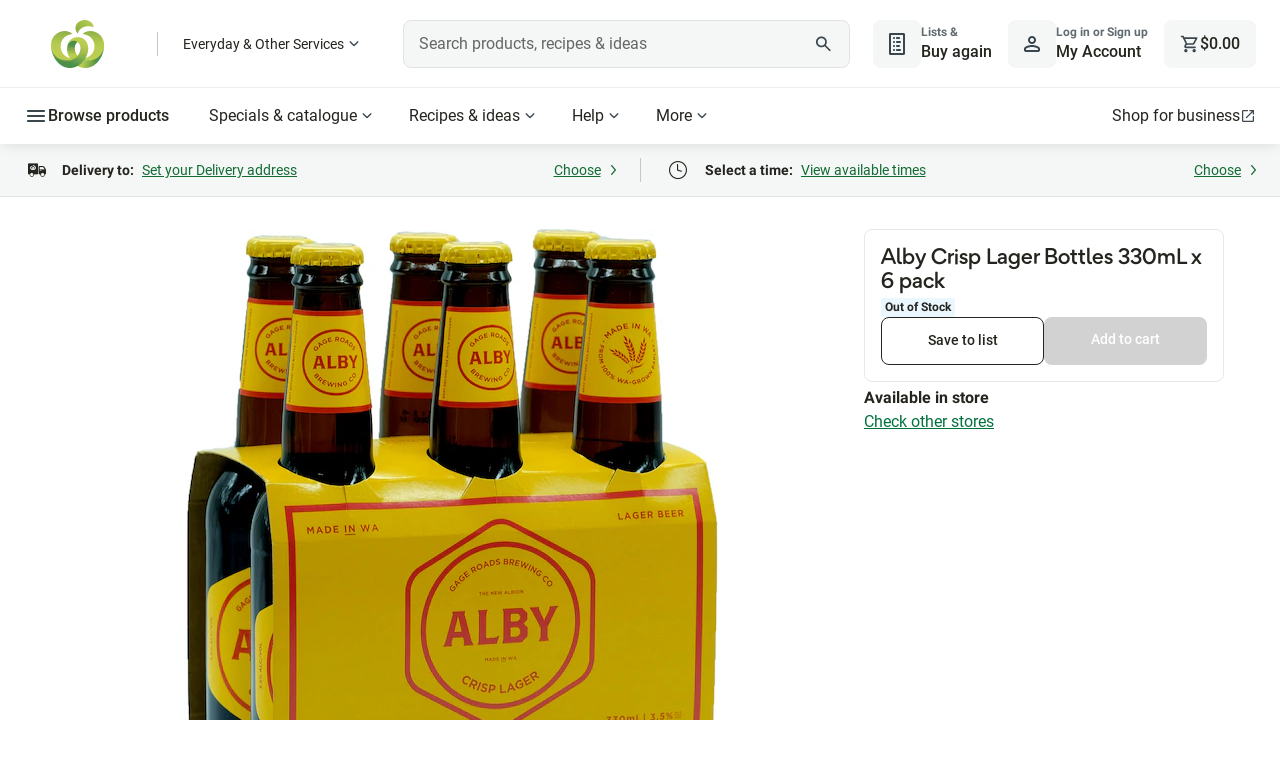

--- FILE ---
content_type: application/javascript
request_url: https://cdn1.woolworths.media/web-components/data-layer.service-cad0cee7.js
body_size: 543
content:
const t=new class{setSettings(t){this.settings=t}getSettingValueByGroupAndName(t,s){if(this.settings)return this.settings[t]&&s in this.settings[t]?this.settings[t][s]:void 0}};var s;!function(t){t.SIMPLE_UI_EVENT="link",t.ACTIVE_PRODUCT="activeProduct",t.LAST_ACTIVE_PRODUCT_TILE="lastActiveProductTile",t.LAST_INTERACTED_SAVE_TO_LIST_ITEM="lastInteractedSaveToListItem"}(s||(s={}));const e=new class{constructor(){this.trackEventsQueue=[],this.setupDataLayer()}setupDataLayer(){this.dataLayer=window.wowDataLayer,this.dataLayer||document.addEventListener("wowDataLayerUpdated",(()=>{this.dataLayer=window.wowDataLayer,this.processQueue()}),{once:!0})}setDefaultMarketMaskedValues(){this.enableMaskingUntraceableProductsForTealium=t.getSettingValueByGroupAndName("Marketplace","EnableMaskingUntraceableProductsForTealium"),this.defaultMarketMaskedStockcode=t.getSettingValueByGroupAndName("Market","MarketProductStockcodeBase"),this.defaultMarketMaskedProductName=t.getSettingValueByGroupAndName("Market","UntraceableProductGenericName")}pushTrackingEvent(t,s){this.push(t,this.getMaskedData(s),!0)}pushDataEvent(t,s){this.push(t,this.getMaskedData(s),!1)}pushSimpleUiEvent(t){const e="function"==typeof t?t():t;this.pushTrackingEvent(s.SIMPLE_UI_EVENT,e)}push(t,s,e=!0){this.dataLayer?this.dataLayer.pushToDataLayer(t,s,e):this.trackEventsQueue.push({eventName:t,model:s,isStack:e})}processQueue(){this.trackEventsQueue.forEach((t=>{const{eventName:s,model:e,isStack:i}=t;this.dataLayer.pushToDataLayer(s,e,i)})),this.trackEventsQueue=[]}getMaskedData(t){if(!this.enableMaskingUntraceableProductsForTealium)return t;const s=JSON.parse(JSON.stringify(t));return s?(this.maskProduct(s),s):t}maskProduct(t){t&&t.Untraceable&&(t.Stockcode=this.defaultMarketMaskedStockcode,t.DetailsImagePaths=null,t.Description="",t.DisplayName=this.defaultMarketMaskedProductName,t.FooterTag="",t.FullDescription="",t.LargeImageFile="",t.MarketSpecifications=null,t.MediumImageFile=null,t.Name=this.defaultMarketMaskedProductName,t.RichDescription="",t.SmallFormatDescription="",t.SmallImageFile="",t.SupplyLimitMessage="",t.Tags=null,t.UrlFriendlyName=null,t.Variety=null,t.Brand=null,t.ImageTag=null,t.AdditionalAttributes&&(t.AdditionalAttributes=[]))}};export{s as D,e as d,t as s};


--- FILE ---
content_type: application/javascript
request_url: https://cdn1.woolworths.media/content-service/_next/static/chunks/83270-b5caf6f5810f46b6.js
body_size: 4677
content:
(self.webpackChunk_N_E=self.webpackChunk_N_E||[]).push([[83270],{393:function(e,t,o){"use strict";o.d(t,{Z:function(){return Y}});var n=o(52322),r=o(95443),s=o(2784),i=o(73309),c=o(18534),a=o(868),l=o(91851),u=o(56987),d=o(67048),_=o(51058),m=o(70581),g=o(34121),p=o(3312),f=o(95),b=o(57505),S=o(64895),h=o(90429),v=o.n(h);let k=(0,b.u)(v());var x=e=>{let{productStores:t,googleShop:o}=e,{getLinkClickModel:c}=(0,f.h)(),[a]=(0,r.$)(!1),[l,b]=(0,s.useState)(!1),[h,x]=(0,s.useState)(null),L=new u.x;(0,s.useEffect)(()=>{let e=S.T.selectedStore.pipe((0,d.e)(function(e,t){(0,m.Xf)(L).subscribe((0,_.x)(t,function(){return t.complete()},g.Z)),t.closed||e.subscribe(t)})).subscribe(x);return()=>{null==e||e.unsubscribe()}},[]),(0,s.useEffect)(()=>{a>0&&b((0,i.Yt)(a)||(0,i.sD)(a))},[a]);let j=e=>{let t="".concat(e.State.trim()," ").concat(e.Suburb.trim()," ").concat(e.StoreNo.trim());return"SUPERMARKETS"!==e.Division&&(t="".concat(t,"-").concat(e.Division)),t.replace(/[^a-zA-Z0-9]/g," ").replace(/\s+/g,"-").toLowerCase()};return(null==t?void 0:t.length)>0&&(0,n.jsx)("div",{className:v()["stockChecker-results"],"aria-live":"polite",children:t.map((e,t)=>(o&&(null==h?void 0:h.StoreNo)!==e.Store.StoreNo||!o)&&(0,n.jsxs)(n.Fragment,{children:[(l&&0===t||t>0)&&(0,n.jsx)("hr",{className:v().divider}),(0,n.jsxs)("div",{className:v().item,tabIndex:0,children:[(0,n.jsxs)("div",{className:v()["item-store"],children:[(0,n.jsxs)("div",{className:k({"store-header":!0,TextCollapsed:!e.InstoreIsAvailable}),children:[e.Store.Name,(0,n.jsx)("span",{className:"sr-only",children:"Store"})]}),e.InstoreIsAvailable&&(0,n.jsxs)("div",{className:v().address,children:[(0,n.jsxs)("span",{children:[e.Store.Distance&&(0,n.jsxs)("span",{children:[e.Store.Distance,(0,n.jsx)("span",{"aria-hidden":"true",children:"km • "}),(0,n.jsx)("span",{className:"sr-only",children:"kilometers away"})]}),e.Store.AddressLine1]}),(0,n.jsx)("br",{}),e.Store.TradingHours.length&&(0,n.jsx)("span",{children:"Open ".concat(e.Store.TradingHours[0].Day.toLowerCase()," ").concat(e.Store.TradingHours[0].OpenHour)}),(0,n.jsx)(p.default,{url:"/shop/storelocator/".concat(j(e.Store)),eventData:c("ecommerce","More info","Stock checker","link_click","click"),"aria-label":"Click for more info",extendedProps:{target:"_blank","aria-label":"Click for more info"},appliedCssClassNames:v()["more-info-link"],children:"More info"})]})]}),(0,n.jsxs)("div",{className:k({"default-stock-flag":!0,"out-of-stock-flag":!e.InstoreIsAvailable}),children:[(0,n.jsx)("span",{className:"sr-only",children:"Product is"}),(0,n.jsx)("span",{children:e.InstoreIsAvailable?"In stock":"Out of stock"})]})]},t)]}))})};let L={SUPERMARKETS:{icon:"assets/images/storelocator/icon_pin_wow.svg",infoWindow:"assets/images/storelocator/icon_info_wow.svg"},BWS:{icon:"assets/images/storelocator/icon_pin_bws.svg",infoWindow:"assets/images/storelocator/icon_info_wow.svg"},EG:{icon:"assets/images/storelocator/icon_pin_eg_ampol.svg",infoWindow:"assets/images/storelocator/icon_info_wow.svg"},CALTEXWOW:{icon:"assets/images/storelocator/icon_pin_caltex.svg",infoWindow:"assets/images/storelocator/icon_info_caltex.svg"},BP:{icon:"assets/images/storelocator/icon_pin_bp.svg",infoWindow:"assets/images/storelocator/icon_info_bp.svg"},BPWR:{icon:"assets/images/storelocator/icon_pin_bp.svg",infoWindow:"assets/images/storelocator/icon_info_bp.svg"},METROCALTEX:{icon:"assets/images/storelocator/icon_pin_caltex_metro.png",infoWindow:"assets/images/storelocator/icon_pin_caltex_metro.png"},AMPOL:{icon:"assets/images/storelocator/icon_pin_ampol.svg",infoWindow:"assets/images/storelocator/icon_pin_ampol.svg"},AMPOLMETRO:{icon:"assets/images/storelocator/icon_pin_ampol_metro.svg",infoWindow:"assets/images/storelocator/icon_pin_ampol_metro.svg"},BIGW:{partner_icon:"assets/images/storelocator/icon_partner_bigw.svg"}};var j=o(50368),w=o(81483),N=o(8054),E=o(37477),y=o(31412),P=o.n(y);let C={center:{lat:-33.865143,lng:151.2099},zoom:10,clickableIcons:!1,fullscreenControl:!1,streetViewControl:!1,panControl:!1,rotateControl:!1};var R=e=>{let{resizeOnWindowResize:t,mapOptions:o,idle:r,initialized:i,resizeTriggered:c}=e,a=(0,s.useRef)(),l=(0,s.useRef)({}),u=(0,s.useRef)(),d=(0,s.useRef)(),_=(0,s.useRef)();(0,s.useEffect)(()=>{let e=E.i.load(N.Y.GOOGLE_MAP).pipe((0,j.h)(e=>!!e),(0,w.q)(1)).subscribe(()=>{a.current=m(),i(a.current),window.addEventListener("resize",g)});return()=>{e.unsubscribe(),window.removeEventListener("resize",g)}},[]),(0,s.useEffect)(()=>(p(e.markers),()=>f()),[e.markers]);let m=()=>{let e={...C,mapOptions:o},t=new google.maps.Map(_.current,e);return t.addListener("idle",()=>r()),t.addListener("resize",()=>c()),t},g=()=>{t&&google.maps.event.trigger(a.current,"resize")},p=t=>{if(t){let n={};for(let[,r]of Object.entries(t)){var o;if(!(null===(o=l.current)||void 0===o?void 0:o[r.data.StoreNo])){let t=new google.maps.Marker({position:{lat:r.latitude,lng:r.longitude},title:r.title,icon:r.icon,draggable:e.draggable,cursor:"".concat(r.data.Division,"-").concat(r.data.StoreNo),map:a.current});t.setVisible(!0),n[r.data.StoreNo]=t,r.selected&&(u.current=t,d.current=r.data)}}l.current=n}},f=()=>{l.current&&(Object.entries(l.current).forEach(e=>{let[t,o]=e;return o.setMap(null)}),l.current=null)};return(0,n.jsx)("div",{ref:_,className:"'googleMap-canvas' ".concat(P()["google-map-container"])})},I=o(36545),A=o(26895),T=o(15025),G=o(94473);class M{get isBrowserSupportLocationDetect(){return navigator&&navigator.geolocation}getCurrent(){return this.isBrowserSupportLocationDetect?navigator.geolocation.getCurrentPosition(this.onGetGeoLocationSuccess(),this.onGetGeoLocationError()):this.currentLocation$.error(Error("Browser does not support for Geo Location detect")),this.currentLocation$}onGetGeoLocationError(){return e=>{this.currentLocation$.next({PositionError:e})}}onGetGeoLocationSuccess(){return e=>{this.currentLocation$.next({Position:e})}}constructor(){this.currentLocation$=new u.x}}let B=new M;var O=o(54073),D=o.n(O),z=o(19840);let U="".concat("https://www.woolworths.com.au").concat(z.e.BASE_APIS_URL);var W=e=>{let{children:t,suburb:o}=e,[n,r]=(0,s.useState)(void 0),[i,c]=(0,s.useState)(!1),[a,l]=(0,s.useState)(!1),u=function(e){let t=(0,s.useRef)();return(0,s.useEffect)(()=>{t.current=e}),t.current}(o),d=D()(()=>{fetch(U+"/StoreLocator/Suburbs?SearchTerm="+o).then(e=>e.json()).then(e=>{r(e),c(!1),l(!1)}).catch(e=>{r(void 0),l(e.message),c(!1)})},200),_=()=>{if(o.length<3){r(void 0);return}l(!1),c(!0),d()};return(0,s.useEffect)(()=>{u!==o&&_()},[u,o]),t({data:n,loading:i,error:a})},Z=o(81850),X=o.n(Z);let $=(0,b.u)(X());var F=e=>{let{pushToDataLayer:t}=(0,f.h)(),[o,r]=(0,s.useState)("Enter postcode or suburb"),[i,c]=(0,s.useState)(!1),a=(0,s.useRef)(null),l=(0,s.useRef)(null),u=(0,s.useRef)(null);(0,s.useEffect)(()=>{d()},[]),(0,s.useEffect)(()=>{var e;let t=!!(!(null==u?void 0:u.current)||(null==u?void 0:null===(e=u.current)||void 0===e?void 0:e.PositionError));(!l.current||0===l.current.length)&&t&&S.T.getDefaultLocation().then(e=>{a.current=e,_(null,!1,!0)})},[e.isMapIdle]);let d=()=>{B.isBrowserSupportLocationDetect&&B.getCurrent().pipe((0,T.P)()).subscribe(e=>{u.current=e,e.Position&&(a.current={latitude:e.Position.coords.latitude,longitude:e.Position.coords.longitude},_(null,!0,!1),m())})},_=function(t){let o=arguments.length>1&&void 0!==arguments[1]&&arguments[1],n=arguments.length>2&&void 0!==arguments[2]&&arguments[2];c(!1);let s={IncludeInStockStoreOnly:e.includeInStockStoreOnly||!1,Max:5};if(o||n){var i,l;s.Latitude=null===(i=a.current)||void 0===i?void 0:i.latitude,s.Longitude=null===(l=a.current)||void 0===l?void 0:l.longitude}else s.Postcode=null==t?void 0:t.PostCode;s.Latitude||s.Longitude||s.Postcode?S.T.getStoresByStockcode(e.stockcode,s).then(t=>{c(!t||(null==t?void 0:t.length)===0),r("".concat(o?"Using your current location":n?"Using default location":"Enter postcode or suburb")),e.suburbSelected(t)}):e.suburbSelected([])},m=()=>{let e={name:"custom_event",category:"Stock checker",label:"Get User's location",value:u.current.PositionError?"User's location cannot be detected":"User's location is detected"};t({eventName:G.OY.LINK,data:e,stack:!0})};return(0,n.jsx)("div",{className:$({"from-modal":e.fromModal,"store-suburb-selector-container":!0}),children:(0,n.jsx)(A.ZP,{id:"store-suburb-selector",onChange:e=>_(e),stateReducer:(e,t)=>t.type===A.ZP.stateChangeTypes.blurInput?{}:t,itemToString:e=>e?e.SuburbStateString:"",children:e=>{let{inputValue:t,getInputProps:r,getMenuProps:s,getItemProps:c,isOpen:a,clearSelection:u}=e;return l.current=t,(0,n.jsxs)("div",{className:X().autocomplete,children:[(0,n.jsxs)("div",{children:[(0,n.jsx)("label",{className:"sr-only",htmlFor:"store-suburb-selector",children:"Find a store"}),(0,n.jsx)("input",{className:X().input,...r({id:"store-suburb-selector",placeholder:o})}),t&&(0,n.jsx)("button",{className:X().clear,onClick:()=>{u()},"aria-label":"clear selection",children:(0,n.jsx)(I.f,{name:"icon-action-x-mark",ariaHidden:!0})})]}),a&&t.length>=3&&(0,n.jsxs)("figure",{children:[!i&&(0,n.jsx)("figcaption",{children:"Select a suburb"}),(0,n.jsx)("ul",{className:X().menu,...s({}),children:(0,n.jsxs)(n.Fragment,{children:[(0,n.jsx)(W,{suburb:t,children:e=>{let{loading:o,error:r,data:{Suburbs:s=[]}={}}=e;return r?(0,n.jsx)("li",{className:X().disabled,children:"No suburb found"}):o||!((null==t?void 0:t.length)>=3)||s.length?s.length>=1&&s.map((e,t)=>(0,n.jsx)("li",{...c({key:e.SuburbStateString,item:e,index:t}),children:(0,n.jsx)("span",{children:"".concat(e.SuburbStateString)})},e.SuburbStateString)):(0,n.jsx)("li",{role:"option","aria-selected":"false","aria-disabled":"true",children:"No suburb found"})}}),i&&(0,n.jsx)("li",{role:"option","aria-selected":"false","aria-disabled":"true",children:"No store found"})]})})]})]})}})})},H=o(88115),V=o.n(H),Y=e=>{let[t]=(0,r.$)(!1),[o,u]=(0,s.useState)(!1),[d,_]=(0,s.useState)([]),[m,g]=(0,s.useState)(null),[p,f]=(0,s.useState)({}),[b,S]=(0,s.useState)(!1),h=(0,s.useRef)(),v=(0,s.useRef)();(0,s.useEffect)(()=>{var e;let t=null===l.R||void 0===l.R?void 0:null===(e=l.R.select(a.Q.settingValueByGroupAndName,"StockChecker.ModalDisclaimer"))||void 0===e?void 0:e.subscribe(g);return()=>null==t?void 0:t.unsubscribe()},[]),(0,s.useEffect)(()=>{t>0&&u((0,i.Yt)(t)||(0,i.sD)(t))},[t]);let k=()=>{if(null==h?void 0:h.current){h.current.fitBounds(v.current);let e=Math.min(h.current.getZoom(),15);h.current.setZoom(e)}},j=e=>h.current=e,w=()=>S(!0),N=()=>(0,n.jsx)(R,{markers:p,mapOptions:{},removeTabs:!0,resizeOnWindowResize:!0,idle:w,resizeTriggered:k,initialized:j});return(0,n.jsxs)(n.Fragment,{children:[(0,n.jsxs)("div",{className:V()["in-stock-finder"],children:[(0,n.jsxs)("div",{children:[(0,n.jsx)("div",{className:V()["text-label"],children:"Postcode or suburb"}),(0,n.jsx)(F,{fromModal:!0,stockcode:e.stockCode,includeInStockStoreOnly:e.isGoogleShop,isMapIdle:b,suburbSelected:e=>{_(e);let t={},o=new google.maps.LatLngBounds,n=new google.maps.Size(32,50);for(let r of e){let e=r.Store;if(e){let r=Number(e.Latitude),s=Number(e.Longitude);t[e.StoreNo]={title:e.Name,icon:{url:"".concat((0,c.$B)(),"/").concat(L[e.Division].icon),size:n,scaledSize:n},data:e,latitude:r,longitude:s};let i=new google.maps.LatLng(r,s);o.extend(i)}}v.current=o,f(t),(null==e?void 0:e.length)>0&&k()}}),(0,n.jsx)("div",{className:"".concat(V()["text-label"]," ").concat(V()["stockChecker-disclaimer"]),children:m})]}),!o&&N(),(0,n.jsx)(x,{productStores:d,googleShop:e.isGoogleShop})]}),o&&N()]})}},64895:function(e,t,o){"use strict";o.d(t,{T:function(){return i}});var n=o(39483),r=o(19840);class s{notifyStoreSelection(e){this.selectedStore.next(e)}isGoogleShop(e){let t=e.googleshop;return"true"===t||"1"===t}async getStore(e,t,o){let n=this.getStoreCode(e,t,o),s=e.region_id;try{let e="".concat("https://www.woolworths.com.au").concat(r.e.BASE_APIS_URL,"/StoreLocator/Store?StoreNo=").concat(n,"&Division=").concat("SUPERMARKETS").concat(s?"&GoogleRegionId=".concat(s):"");return(await fetch(e,{method:"GET"})).json()}catch(e){console.error("Get Store information API error",e)}}async getStoresByStockcode(e,t){let o=new URLSearchParams;o.set("IncludeInStockStoreOnly","".concat(t.IncludeInStockStoreOnly)),o.set("Max",t.Max.toString()),t.Latitude&&t.Longitude&&(o.set("Latitude",t.Latitude.toString()),o.set("Longitude",t.Longitude.toString())),t.Postcode&&o.set("Postcode",t.Postcode);try{let t="".concat("https://www.woolworths.com.au").concat(r.e.BASE_APIS_URL,"/product/").concat(e,"/Stores?").concat(o.toString());return(await fetch(t,{method:"GET"})).json()}catch(e){console.error("Get Store By Stockcode API error",e)}}async getDefaultLocation(){try{let e="".concat("https://www.woolworths.com.au").concat(r.e.BASE_APIS_URL,"/StoreLocator/DefaultLanding");return(await fetch(e,{method:"GET"})).json()}catch(e){console.error("Get Store Locator default landing API error",e)}}getStoreCode(e,t,o){let n=e.store_code;return(null==n?void 0:n.includes(t))?n.replace(t,""):o.toString()}constructor(){this.selectedStore=new n.X(null)}}let i=new s},15784:function(e){e.exports={"modal-overlay":"in-stock-availability_component_modal-overlay__rT5zr","modal-content":"in-stock-availability_component_modal-content__RAxaB","modal-head":"in-stock-availability_component_modal-head__52Bsa","close-button":"in-stock-availability_component_close-button__1lroJ","modal-title-content":"in-stock-availability_component_modal-title-content___ewcD","modal-body":"in-stock-availability_component_modal-body__EXr_j","in-stock-container":"in-stock-availability_component_in-stock-container__eNViU",heading:"in-stock-availability_component_heading__9zS3f","store-container":"in-stock-availability_component_store-container__hk8U3","default-stock-flag":"in-stock-availability_component_default-stock-flag__NRd84","out-of-stock-flag":"in-stock-availability_component_out-of-stock-flag__0id0q","other-stores":"in-stock-availability_component_other-stores__NH7J2"}},88115:function(e){e.exports={"in-stock-finder":"in-stock-finder_component_in-stock-finder__4nQcj","text-label":"in-stock-finder_component_text-label__b8y5Y","stockChecker-disclaimer":"in-stock-finder_component_stockChecker-disclaimer___XXa7"}},90429:function(e){e.exports={"stockChecker-results":"in-stock-store-results_component_stockChecker-results__VkVdt",divider:"in-stock-store-results_component_divider__EESZe",item:"in-stock-store-results_component_item__aiLNF","store-header":"in-stock-store-results_component_store-header__Kn1Jg",address:"in-stock-store-results_component_address__i95zL","more-info-link":"in-stock-store-results_component_more-info-link__IbrHR","default-stock-flag":"in-stock-store-results_component_default-stock-flag__41ebx","out-of-stock-flag":"in-stock-store-results_component_out-of-stock-flag__UCCCP"}},31412:function(e){e.exports={"google-map-container":"store-location-map_component_google-map-container__MM_rF"}},81850:function(e){e.exports={"store-suburb-selector-container":"store-suburb-selector_component_store-suburb-selector-container__eYVkT","from-modal":"store-suburb-selector_component_from-modal__cp7n_",autocomplete:"store-suburb-selector_component_autocomplete__ZP64B",input:"store-suburb-selector_component_input__5kXpN",clear:"store-suburb-selector_component_clear__rT8Ol"}}}]);

--- FILE ---
content_type: application/javascript
request_url: https://www.woolworths.com.au/YUS6oRbKWJyiqH2Elw/5c5VQb3XEwbYwt9N/fQUZPAE/EnNmD/Uh1VAgB
body_size: 172985
content:
(function(){if(typeof Array.prototype.entries!=='function'){Object.defineProperty(Array.prototype,'entries',{value:function(){var index=0;const array=this;return {next:function(){if(index<array.length){return {value:[index,array[index++]],done:false};}else{return {done:true};}},[Symbol.iterator]:function(){return this;}};},writable:true,configurable:true});}}());(function(){nf();XKm();VUm();var Y3=function(){Rr=["j<A\r-d4W[","!","\v\r","N%]$76","=4\x00","<;=:<l\r","\n*F\x07L<A+,;B[1","Q/;K\f<6L","&Q\n7M","Nw&4K59\f7U\nR4H\x07","\x00Fr<M60:W\f\n]\rP\r6&","J\t  ","M\fK&I\r<","UP^\rQ!XM+4F","!L\t","#0","\'W7&"," *\x3fg",",","= ","S&M;<W\x07\x00V4C\x07","\v\x07\'\x00F","[!","\nF!V\x07","j_9\x40B-!S\nCJ:XW<4VM\r<\fA;9VJJ4G\x07ZSVL\f\x07[\'XP\rT;0UW_7ANT7:[B\f_,XK\x00<6M!XL<uVx-S7HL-0\x07Wc}Q-=\r","-\x07WG%k","SP","1W7W8b\r44","\rL<C","6;\x07BM!P\x0714F","!","v7VD+12g:\'z","T\bNXuyYZ","A9/l0\x40\x07<\'","1)G","E\x005&","_!K","\'B3R4AT0\x07J\rQ7","JV<!","xDZOOd","\x07M\n\nS0","7E2g","\x00Q P\r","8","V\rK%",">\'W\x07","Q\x07CM!P\x07<;VTV:\rPB8!3J5,","2P#\x00-\'V\n","\x3f<s\f\fN0\nP","\x40\rX<\nI\'8<7G[&\v","\rQ%","6SJ0","V\x07-0","\x07)0B V4\ng\r7!","I\v<\fF\r","N\x3f","K\x0050","-0","1","V\r\x008!M,J0","}=\nKy\x07L\nW\t\x006%U J[\'","I\x0777!","E1J","G7o","n\x00L:\vK\x00yJR\x07T\t9\x00\r","j\'\rW=","\x40\x0700","","\x07R\v\nL0","Ya\ttb\'P;!pd","U\n]0-v+","P\r\v","B\b\nY4\fK","0!B\n\fLu\nA5!UP^\rQ!XE\fT67\x40\n","RsM\r\fL\nEd","\x3fN9t\r\n0S8_!\rV\x07","P\rJ","|!\rW2P+0","6H","%\x00K","4\x07K[6\fQ","\n5","\x3f","8\'","Y0\fl\v1QGH*","O3_,+A)",")\"","u6MD","n","]4G1\r7!Pm%A4","S","J\f-uM\bL!XQ\f<3FCQ\'XJ5uT0P","ezG\x40",":","WM&","H0\n","W*R0A Gx:\nm\f0;","\x40\x07062B\n","\'","|[m`!Ekj-7lQsEBN1Q_FR;","8;","3<;B\n\fL\rJ\x000:","!g","\x07-4\x07w[&\fE","B\x07","R!~","G\x00Q1q0=:LP!","R<A","E\x004","M","H\x07-b\vQ%W \n","v7/`&0",";\'P","BK4A",">A)","d","\x00M\ryZ","JK!,]","6;","K4","\r7!Pm%A4","W\r7;|\x07Z<\fM\r89*P!Q4A","W<J!V","7L","OMgB","\t","!!","O\v","U\x00[I\r ","=47b6\fV>;}#5>4<D\x3f!w9e(\"\'b\"s364,4\v>z&9NJbRj\x3f7p\'\"}\r.^8,/Du\v\x07w>:n56F4P;m9l#60b\x3f1O7JH\b7r\x3f!t29bG&.p4\"v:e#144$RQR u 44T\tR_9e#53<D\x3f d\x3f#<\f47`\x07*de#>ZFb)2t9a59/:i\"w1\x3f6N)9f#51 L\x3f\"o9e+D44<z+3u#5\x00AH=:q[\b%<D\x3f Z8K#8644v80;\x40G`3b4+^*M7b6Ge%\x00,,\fW>m#58 v\"9e7%147`-x9a5> i\"u\fJL\n2,d(!Ze54 H0;\x40E=m b\x3f\rd!Wu&0\n45p$Qq#5\x07!r<*2\x00n1 L\x3f\"o9e/!44<o+3u#54<H=:\'[\b7b4kHe(#EAG\"}\f9e\tA-z$7s4\"&M,7b)Vw9n\f!\te4r\x3f\"}\fL&\r\x004qLo(n5>\x3f\"89e(0\x00#E7g\x07:S[\b%<D\x3f _gK#5a847iJ\x00Xe9`-fQ2|9e(44b\x3f!w9n\'-ve4<D\x3fg6N8059/Gh9\tEP\f-GOT;t/5|4F=d3BF+)\bC#55\f\rYr<*2|2&7b96\r\x07E5A7643b\x3f5U2 \t5\n45q9.S9r9,z\"]=e#!>7GS\x07\x40-2<W\'4K9w;5f;Fz&)0k(5>4%b\x3f$kf*]#l;7f\x3f\"k29e\tA-$4j\x3f\"dl(;8b/\"|b\r\'6\'2Ze#<\"\'a7\"4q*540j\x3f\"t5RR5\n45w:)d=C#55=$b;\"\x00e#-!Z\'b\"\"e\'/[4 \x078\r&<b6\"|9b+5AEN\"|:m#5\'&\x3f4oe#>4ZFb-\".N\'/y)VP1\x3fM(5\f247H4h\x07He#5eO\"<o!24<6Y9O(07,b;\x40\'>>0k(_e54mO\"<N1-!0j\x3f\"t\'q58i\"y7\x3fr.j\x07r8*2gF4.N\"9e2h47g x9e(\x40:\x007b)L<)f85247H&t29a</\x3fH\x3f\x009e:h47g5U/u,=\x3f5BL%\v%9e#5#\">2V5d47b=P\r\x009e#$NN\x3f\"t8*tR5,,7b\x07rz)e2>>6kZ\x40I#5<\x00\x3f\'G\f9e&\bz$7s4+lMMb\x3f)g1#0 \f47N\tW9t(&!UG\"me#>1Fb:g9J(\'v4&i\"},h[5m7b44kHe(&7b=9UAe!-G$SU+e#=LG)RR7u5dN(\vZ.b\x003!/!N\noe3547`$SHl9b\t2L,a(\bz\r\'6kZe 1h=1D\")w;$4j\x3f\"l!|0242zLZD<)f5\b7%b\x3f g;\n#22&7b=9xAe$$y9V9e0:\x00\r\'i\"y6b.lr<9e:\"2&7b;7iHE!-\",PQ\x07,u 44LT[\b/5u\"m9a6#e5z\x3f!v\x00G\f\'=7a\x3f\"x9H\t5\x3f,b;=\n27b0\\fn#<47o\v0;E*n$4y=U+e#=:3\x40L5t7v5\b6%b\x3f _#22-FD\x3f\"SN|7<Q2|d9e#2\x007b\v\f1)e#66%%b\x3f de\vI#6\v;/.q8y\f~5Ai6E<($x;,I$\x00\f4s529e$8h>8D\x3f\"=AK15\">AG\"v\x009e#\"`47`\'\rNd9e#262L\x3fb\x3f)P}#02  e4)o9.q0\"`!Fq8\no\x40T#54 Y)2F\n=\x3fl.S1)e#6;`<7b4*[>e#\vBv\x3f\"\r\"`Ro4!I$#%p\'\b|3u#53Om9g1#/l43D\x3f\"R1Js364,w+t%I44p\x3f\"}6If85244O0S]8Q8G47e7\"6v$47d+Pl,sW:07bTK9e!\'7L7f\">5%47i26v:e#24<n3\v9e(9#E7p\x3f\"}<n85247O2]=e#!>4i-Lo\"f\t<p4c4f\'J/%h)e#54>\x3fp\'\":m#5, 7\"qD\"F#b\x3f\"d/u#\x3fBQS)~+5+\x079e!12=1z\x3f\"P4\v35\t7`SHl9eZ\x3f.zQS}#541\rYr\x3f3t29g\x00l47\"3EMD47`t9e(8a4p\x3f\"}6R[5247H&m9g0D\b847y\r9i`\x40% b\x3fl\'!}\t624=zL\vV6j.7j\"]=e#1>4W2Lo1e#> Db)2N9a57\x40-R/R47H\"8\fhV>4KL0;ER\x070b\x3fZ\x3fWu =\x3fl;P.,\f247M4/i:~!2&7b7\x00yGP\"7$T\x3f2/u,\n45BNp4=C#541\rYr<*2m\x07>4O\f{29e\x00bb\x3f\rt/u .97p\x3f\"w6\x3fbk\x3fM,9g5%=1M#D\x3f\"Sa\x00\v364<k, g:I;8FB7\b|9e!3<7b4\r]\x00e#=\x3f-!K$\"{29f\'E112N\x3f\"p=!J->44b\x3f%V9e!\'4#L7f\">a15&W$\"x>3s364T\';t/\"q=44b\x3f)d=C#6dd6L;4>b<\"2e7,fI\bY9I81v12p\x3f\"}\x3fQ\r57\x0047b7t29e15#\"oG\"{29e\tE47dQR \"c[G243zRV4LO >>=,\v];*q\x402BH\x3f0\x3fqQ& 4\"CM\"{9q59Dt/!w9~6N9fU>4y/Lo\"e!-,[Q2|9e(#\f,7aR7\x40R>7%b\x3f Z;>r*%47HU*ome#>8Fb-\"*3/y)VP1\x3fM(5\f247M$i:m#5 5z\x3f!S}:>1<b\"{9r\t5,b;0f\n7%tKS]=e#47i9He9w#5\x07E$j\x3f\"t4\"K\t6\n45u*/K9e!\"\rL7n0*2>\'b\x3f u!1e#>4\x070b\x3fk,OO58\'\f/\'z1)e#7<7b$P_MO\x00G:847O\v:f\b~P2i7F:D\"9e-.\"Ei\"}0t[5\f47t(*2J7$i0Y9g;o47i/Q9e%,\"7\x3fb\x3f)P\x005i,#>07b\x3f!g!e#\'Z\'g","`\x0706;L\n\nQ;=R\x07-","\x07ML0\n","6\vP","-v.","<\vp\v<:\x00\x3f\x00J<A","F<!W","\rW\n98;F\f","&MM","\vPX!0)<_M\nKo\x40XSB%fG_\vAY}9I=|J7Q\fGq","* J\n","y0A-:\x07VJ\rC_9\nA u\x07M\nP2","-6P","78P\x07Q\"","\bE\x07","&G<_6J","V-<sG\"\nM-","\fL!","43","\x3f4F\"N\'9T!-","\f!!9\x40","\b H*\nS0Xt>x","F","\fP8Q,%",">0)W[8P\r","2P1\x006\'F+Z4\fA","E\nR0e%7\x40\fX3","V4\nA5+\'a\vX0\n",">A)\b","6,63U\rJ","F\f","\nMT+0&S\fL!\x401>;","\x3f","\rR\nm","\x3f<","\vA","F_\x40\x07","<K40","P F\x07","j03k","K","=g","x<A","R","\\+!","\n","*)TZ\'R\x07&Ja3\rJ","\nG","K\t:W\x3f","!\n].:","72","\x006 P\nL!","UW7H\v\x00 W","[!1P\x07","N","8\\O01^T\bb\b\\K",":9M\n;","B","b","\x0068Q\x001J02","\' 8O","F_\r","\v,9","<","P\n\fL0/A\x00#01\"Q\x00U<C\'\f:0J\r","","4\x00L\fS%A","60","\x074","\x40\fU<a\f;9","W\f[!9\x40<&","+\\)LR","\fP>].;","B\f[","J4\nP","<","s {45\x000","&M\x000\f","4:K1|<\nP\n","3\fD<HT0VQY0;","Z4k60\'"];};var cZ=function(rl,SC){return rl>>>SC|rl<<32-SC;};var QG=function(){return LR["Math"]["floor"](LR["Math"]["random"]()*100000+10000);};var sT=function(){return LR["window"]["navigator"]["userAgent"]["replace"](/\\|"/g,'');};var mT=function(X7,C6){return X7^C6;};var NZ=function(hZ,gC){return hZ!=gC;};var SE=function(Y6,SG){return Y6-SG;};var LF=function Y5(kG,U6){var WC=Y5;for(kG;kG!=mW;kG){switch(kG){case tk:{P5=Er*BT+fX*Z7*QZ;AY=Z7*QU*jT-Er-QZ;YX=mF*r6+fX*BT-QU;BG=BT*QU-jT+QZ*wZ;V3=mF+BT*QU+r6;qX=mF+QU*BT+wZ+R5;kG+=V;f7=BT*jX*fX+Z7-Er;}break;case XK:{VG=QZ-Z7+r6*BT+QU;kG=Hm;BC=BT*jT*jX-r6-Z7;YU=jX+QZ*wZ+Er*BT;VC=QU-r6+BT*Er+jX;wr=jT+Z7+QU*R5*mF;}break;case Db:{xZ=QU*BT-wZ-R5+jT;vg=QU*Er*r6-Z7+jT;kG=ZW;Br=Er+Z7-r6+jT*wZ;xl=mF+QZ+Z7*BT-QU;x5=Er+Z7*jX+BT*QU;}break;case nq:{mh=wZ*fX-Er-Z7+jX;q5=jX-QZ+BT*R5;TZ=R5*BT-fX*r6;EC=mF-QU+r6*BT;kG+=AL;}break;case E8:{kG+=vc;FX=BT-jX+Er*R5-Z7;KU=Er*fX*R5+wZ-QU;QY=BT*jT-wZ*mF-QU;HZ=jT*QZ*Er+QU+wZ;QE=wZ+R5*jT*fX*QZ;BK=wZ+QU*mF+fX;}break;case Oq:{kG+=pz;TF=jT*r6*QZ*QU+mF;kT=BT+Er*QU*R5+jX;TG=Z7+mF*BT+r6*jX;zC=r6+QU*BT+R5*Z7;V5=wZ*r6-jX+QZ+BT;TC=r6*wZ*QZ+Z7-R5;}break;case wf:{B5=r6+Z7*R5*QU-jT;NQ=jT*BT-Z7+mF*wZ;c5=R5*Er-fX+BT-QZ;dF=Z7*BT-fX-wZ-QZ;kG=xP;p7=BT*QZ-mF*QU+jX;Hg=Z7*R5*QZ*Er+wZ;Gr=jX*Z7*BT+QU*mF;}break;case F2:{sl=fX*R5*r6*Er-jX;tC=QZ*BT-R5+wZ*jT;UX=BT*mF+QU+jX+jT;kG+=c2;fT=BT*r6-jX+Er-Z7;Vl=QU*BT-QZ-Z7-R5;Wl=jX*wZ*QU+R5+Z7;}break;case j1:{mr=jX-wZ-Z7+R5*BT;nF=jX-wZ+BT*jT+R5;LT=Z7+wZ*R5+r6-mF;hr=BT-jT+R5+r6;kG-=Aq;v7=jT*QU+QZ+wZ;Al=BT*Er-jT*QZ;}break;case Fb:{kG+=H1;return [[A3(DT),DT,A3(pT),QU]];}break;case lP:{b5=r6*QU+mF*jT-Z7;m7=wZ+QU*r6-fX;xY=QU-fX+QZ*wZ-r6;A7=R5-jX+QU*Z7+Er;Fh=R5*Er-QZ+mF+jT;kG+=zq;IT=wZ+R5-fX-r6+Er;}break;case hq:{EG=R5+r6+fX*jT*wZ;Yg=jX+R5*QU*mF-Er;bG=jX+BT*r6+jT-R5;R7=jT+Er+wZ+r6*BT;jZ=wZ*fX+Z7+R5*jT;r3=fX*QU*Er*jX-QZ;BZ=QU+jT*R5*r6-mF;NF=QZ+QU*mF*Er+fX;kG=R1;}break;case cR:{xQ=jT*BT+mF*Er+R5;kG=Y8;IG=jT*mF*QZ*Er+QU;dU=mF+jT*R5*Er+BT;Zh=Z7*BT+r6*QZ*jT;}break;case pm:{RF=r6*jX*Er+QU*BT;j5=mF*jT*R5-BT-jX;AQ=Er+BT+jT*wZ*QZ;kG=Uv;Xl=jX*R5*QU*jT+wZ;gX=wZ+Z7*Er*jT+mF;Cr=r6*mF*QZ*Er+fX;}break;case T1:{s5=mF+QU*jX*fX*wZ;kG-=Lm;L3=Er-QU-QZ+wZ*Z7;ml=mF*QU+Er*wZ*fX;Dg=jT*jX+wZ*QU;}break;case Lm:{Mr=mF*jX*fX*wZ;kG+=Qk;IQ=Er*BT+wZ*Z7+R5;rG=jX+QZ*Er+BT+jT;H3=Z7*Er*r6-jT*QZ;}break;case N:{kG+=Vf;return YZ;}break;case OL:{U3=BT*jT*jX-R5*r6;kG+=sf;lX=f6+Hl-JU+xC+U3-Sg;qg=QZ-r6+mF*Z7*jT;sY=jT*QU*jX*Z7;AE=mF+fX+jX+BT*Er;}break;case Ac:{W5=BT*mF+jX+Er+QU;RU=BT*jT-wZ-fX;kG+=kP;t3=Z7*R5+BT*Er+jX;Cg=QU*mF+r6*QZ*BT;}break;case t8:{Ul=r6*fX*QU*mF-BT;hg=BT+R5+mF*QU*Er;Zl=QU*BT*jX+r6+wZ;Q3=fX+mF*BT+wZ;SZ=wZ*jT-Z7+fX*r6;JG=R5*mF-fX+BT*jT;Kg=QZ+mF*BT-jT*QU;kG+=sW;vT=wZ+BT*mF-QU+R5;}break;case bR:{wg=jX*wZ*Er-jT+r6;RG=BT*QZ-QU+r6+wZ;d5=Er*wZ+QZ*r6*jT;vQ=wZ-jT*Z7+QU*BT;kG+=Gm;UT=r6+jT*R5*Er-BT;FU=wZ+Er+jT*Z7*R5;}break;case J8:{dE=Er+BT*mF+QZ+jX;Kr=BT*QU+fX*mF+Er;s6=BT*QZ*Z7-wZ;Pg=jT-r6+Z7*mF*QU;kG+=pW;OF=BT*jX*Z7-QZ;AC=wZ*R5+r6*mF*QU;qM=jT+R5*BT+fX-wZ;}break;case S:{Tt=mF*fX+wZ*jT+BT;bw=mF*BT+Z7*r6*QU;cn=wZ+QU+BT*Er+fX;QM=BT*jT+QU-wZ-r6;kG-=mL;sA=fX+Er*BT+mF-Z7;}break;case Y8:{qn=jT*BT+Z7+Er+fX;kG-=Rm;dp=r6*QU+R5*wZ;St=fX*BT*QZ*jX+wZ;Ax=mF*BT-r6+fX*R5;}break;case Wf:{cx=wZ*QU+jX+mF+r6;Ws=BT-Z7-jT+wZ*R5;kG-=F;CJ=BT*Er+R5+QZ-wZ;ON=QU+r6*Z7*wZ-jT;YB=Er*R5+BT*r6;Bt=Er*mF*jT+BT+QZ;Cw=Z7+R5*QU*mF*jX;TI=jT+Z7+wZ*R5+mF;}break;case vz:{Lj=R5*Z7*jX*Er;Yx=Z7*wZ*QZ*fX-r6;pn=QU-jX+mF*Er*jT;sx=Z7*r6*fX*jT*QZ;NJ=QZ+Z7*BT*jX-wZ;kG=Uz;}break;case Cc:{AV=QZ+BT+jX+mF+R5;Ed=r6*Er+BT*Z7;Yd=r6-wZ+BT*jT*jX;MM=QU*fX*r6*Z7+BT;Ld=QZ*Z7-QU+BT*jT;kG=W1;zj=R5+QU+Er+BT-mF;}break;case xb:{qV=QU-QZ+R5*Z7*mF;wx=BT*Er+QU+jT*mF;Lt=r6+jT*QU*Er+mF;kG=Db;FH=QZ*R5+jX+BT*QU;sw=Z7-r6+QU*jT*R5;}break;case pb:{hj=R5+wZ*mF+Z7*BT;Wp=jT+mF*QZ*wZ;Pw=jT*R5*Z7+mF+r6;dN=mF*BT-fX+jX;bI=fX*mF*r6*Z7+QU;kG=Mv;}break;case Am:{EO=wZ*Er-r6+mF*Z7;W9=QU*BT-Z7-mF;kG+=H8;Zx=r6+wZ*Er+Z7+BT;DH=fX*jX*wZ+QU+mF;zI=QU+R5*Er+fX+wZ;Hj=R5+BT*QU+r6*jT;pN=r6*mF+BT-fX-Z7;}break;case qR:{zH=BT*mF-QZ+Er*jT;Dn=mF+Er*fX+Z7*BT;kG-=If;ft=jT*BT+QZ+Er;Zp=jT*BT+r6-Er+wZ;Qs=mF+QU*Er*jT+Z7;KV=jT+Z7+R5*wZ+QU;nM=mF+jT*Z7+QU*BT;}break;case f1:{kH=r6+Er*QZ*wZ;lH=Er*QU-jT+BT*Z7;mp=R5+mF+QU*wZ;kG-=dW;pA=r6*QU*mF*jX+BT;gN=BT*jT-Er*Z7*jX;O9=wZ-r6+Er*BT+mF;}break;case AL:{kG+=Kz;for(var bs=Lp;Xw(bs,CO.length);++bs){gw()[CO[bs]]=wI(SE(bs,jT))?function(){return zN.apply(this,[w2,arguments]);}:function(){var mA=CO[bs];return function(gV,Ht,TH){var fB=UA(gV,Ht,mF);gw()[mA]=function(){return fB;};return fB;};}();}}break;case Eq:{r9=Er*BT-r6+wZ*mF;Sx=Z7*fX+wZ*Er+jT;Hx=jT*BT-R5*fX;kG=l1;bB=QU*BT-Er-R5+r6;fN=QU*wZ+r6*jT+mF;Ap=jT*r6*QU*fX-Z7;nx=jX+r6*jT+Z7*BT;Cj=Er*BT-mF*jX-Z7;}break;case Fk:{jt=mF+jT-Er+r6+R5;Bn=QZ+jT-Z7+mF;S9=QU+R5*fX+jX;zs=jX*Er*Z7+fX-jT;WA=jT+R5+jX+fX*Z7;pT=fX-jX+Z7+r6*QZ;DT=r6+QZ*R5-Z7;L9=Z7+QZ*jT+wZ-Er;kG+=vk;}break;case xL:{ZN=Z7+R5-mF+wZ;Xj=QU*r6+Er-jX+R5;V9=QZ*wZ-jX+r6;NN=QZ+Z7+r6+jT*QU;OV=jT*R5+QZ-mF-Z7;p9=wZ*fX-jT-mF-jX;kG=lP;}break;case XR:{jI=Er-fX+wZ*Z7*r6;On=QZ-jT+wZ*Er-Z7;OA=R5*jX+jT*mF*QU;VV=r6*BT+Z7-QU*Er;kG=DW;WI=r6*BT+R5*Z7+jT;II=BT*Z7+R5*Er-fX;Qd=Z7*mF*wZ-QZ-jX;}break;case S1:{mw=wZ+QZ+BT+Er;kG=D;Wt=R5*fX*jT+BT+wZ;lV=wZ*jX*r6+Z7+mF;mB=BT*jX*R5+Z7-wZ;JM=BT+mF*QU*jT*jX;GI=QZ+R5*BT-Z7;}break;case f2:{sV=BT*R5-QU-Er;fM=jX+Z7*BT-r6*Er;fs=fX*Z7*wZ-r6-jT;Kt=Er*mF+r6*BT+QU;kG=Q8;}break;case KK:{RH=BT*QU+mF+jX+r6;CM=BT*jT-QU+wZ+QZ;HV=BT*jT-QU*Z7-jX;qt=R5*QZ*jT*fX+Er;kG-=hL;Q9=Er*fX*r6*jT;}break;case FD:{if(Xw(rM,tt[Gw[Lp]])){do{It()[tt[rM]]=wI(SE(rM,R5))?function(){rO=[];Y5.call(this,T,[tt]);return '';}:function(){var Ts=tt[rM];var qx=It()[Ts];return function(jA,pB,sH,rn,vx,OH){if(gx(arguments.length,Lp)){return qx;}var cJ=Y5(IR,[jA,pB,Yw,mF,vx,HJ]);It()[Ts]=function(){return cJ;};return cJ;};}();++rM;}while(Xw(rM,tt[Gw[Lp]]));}kG+=YL;}break;case mL:{FV=QZ*Z7*jT;Nx=Er*QU+R5+mF*fX;WB=wZ+fX*Z7*r6;kG=Fm;KB=R5*BT-jX-wZ;}break;case Xb:{kG=Eq;kt=Er*BT+r6*QU-R5;ZH=fX-QZ+jX+wZ*R5;UI=QZ*jT+wZ*r6*Z7;RI=jT*fX*R5-Z7;cp=fX*QU*r6*Er+Z7;m9=Er*fX*wZ-R5-BT;}break;case P1:{Ss=BT+QZ+jX+wZ*jT;FB=fX*Z7*mF*QU-wZ;xh=QZ+mF*BT+QU+R5;Rx=jX*Er+BT*jT+wZ;Od=QU*wZ+Z7-r6+fX;kG+=KR;dV=fX+Z7*BT-jT*mF;Ot=fX+wZ*mF*Z7-R5;}break;case YR:{JA=r6*QZ*wZ-jT-Z7;dM=QZ*jX+BT*QU+fX;Qt=fX*QZ+Er*BT+jT;kG=Iz;xj=mF*r6*wZ-Er*R5;Rs=mF*QU*R5-QZ*wZ;EH=r6*wZ*Z7-Er*QZ;sd=mF*QZ*jT*QU-jX;}break;case O2:{kG-=Hk;rB=mF*jX+jT+r6*BT;QO=jT*Z7*QZ+fX+QU;hw=Er*wZ*QZ-r6*R5;gB=jX*Er+jT*QU+BT;QN=jT+R5*Er+QU*jX;Mw=jX+Er-R5+BT*QU;}break;case Jq:{TB=BT-Er*jX+r6*jT;Mn=BT*jT-r6-fX+QU;GA=Er*Z7+QU*R5+QZ;RO=BT*Er-wZ-jT*jX;Ud=r6*BT-QU+wZ*Z7;kG=XR;Td=QU*Z7*jT+r6-R5;}break;case L1:{kG-=Mz;while(Xw(NM,Kw.length)){vI()[Kw[NM]]=wI(SE(NM,mF))?function(){return zN.apply(this,[jW,arguments]);}:function(){var vM=Kw[NM];return function(Nn,Bh,q9){var Bw=Hd.call(null,Nn,Bh,gA);vI()[vM]=function(){return Bw;};return Bw;};}();++NM;}}break;case db:{vH.pop();kG+=sL;}break;case Sb:{Ip=jX+mF*r6*wZ+QZ;kG-=F2;SA=BT*QZ+Er*mF+jT;QV=r6*BT+R5*Er+Z7;Fx=QU*Z7*jT+BT-jX;IB=BT*QU-fX-QZ;Us=Z7+BT*mF-jT*Er;Yj=QU*wZ-jX+BT-r6;zw=R5+fX+Er*QU*mF;}break;case l1:{VM=Z7*wZ*mF-Er+QU;gt=QZ+Er*R5+Z7*BT;Un=QU*mF+QZ+fX*BT;kG=Ib;xV=wZ+BT*mF+fX+Z7;}break;case RD:{kG-=rf;nA=wZ+QZ+BT*QU+mF;In=fX*R5*Er*r6+mF;bH=jX+R5*mF*QU-QZ;xB=mF+r6+BT*Z7-Er;hI=QU-r6+mF*BT+wZ;Tw=fX+r6+BT*mF;Gs=QU+QZ*wZ*R5;}break;case J1:{Vd=r6+BT+QU+R5-Z7;Kn=wZ*mF*Z7-QU;CA=wZ+jT+BT+fX-r6;AN=wZ+jT*Er*QU+mF;HH=Er+wZ*R5+fX*QU;kG=E8;cw=BT*fX-R5+QU-wZ;Zj=Er*BT-r6*Z7;IM=QZ-wZ*jT+R5*BT;}break;case V2:{Et=QU+QZ+jX+r6*BT;tJ=jX*QU+BT*Er+wZ;WM=mF*BT+wZ-QZ*QU;jj=jT*BT+R5+wZ-Z7;CN=mF*jT*QZ*Er-R5;kG=Tf;}break;case Xq:{kG=mW;while(Xw(d9,NB[zp[Lp]])){Qp()[NB[d9]]=wI(SE(d9,Bp))?function(){st=[];Y5.call(this,gb,[NB]);return '';}:function(){var Zt=NB[d9];var xI=Qp()[Zt];return function(UM,X9,dx,xA,Np){if(gx(arguments.length,Lp)){return xI;}var Jj=Oj.apply(null,[Lf,[Xj,X9,Z7,xA,Np]]);Qp()[Zt]=function(){return Jj;};return Jj;};}();++d9;}}break;case Pc:{N9=wZ*QZ-jT+Z7+jX;Mp=QZ*Er+R5*jT+Z7;kG=GR;zA=QU+Z7*r6*QZ;vp=jX+QZ+mF*Er;BH=QZ*Z7+R5+fX+wZ;}break;case Xz:{NI=R5+r6*wZ*Z7+Er;Id=wZ+jT*mF*QU;xt=QZ-jT-wZ+BT*R5;kI=Er+fX+BT*R5-wZ;RM=R5*BT-Er*fX;kG=Tb;Mx=fX*Z7+wZ*Er*r6;}break;case Kb:{VI=fX+QU*BT+wZ+QZ;pt=Z7*R5*QZ-Er+jT;Fd=Er*QU*mF*jX-R5;zV=jX*Er*BT+Z7+jT;kG-=P2;Wn=QZ-jX+Z7*mF*wZ;qO=BT+jT-fX*r6+mF;lA=jX+mF-r6+BT;GH=Z7+BT+r6-mF+jX;}break;case ZW:{Oh=mF*r6*wZ-Er;Is=Z7*BT+jT*mF+fX;ZI=r6+BT*jT-R5-Z7;kG-=M8;Bx=Z7+BT*mF*jX+jT;SN=r6*jT+wZ*Er;tM=mF+wZ-jT+QU*BT;}break;case lk:{KH=jT*Er*QU-BT+fX;kG-=U8;mM=wZ*Z7*mF-fX*BT;qw=QU*BT-jT-fX*Er;dH=r6*Z7+QZ+BT*fX;Nw=r6-wZ+R5*jT*QU;}break;case Ib:{Jt=Z7+r6+BT*Er+fX;F9=mF*BT-R5*jT-QU;kG=J;Jh=wZ*Er+fX+Z7+QU;XI=jT+QU*Er*mF;}break;case Ic:{j9=Z7*BT-fX*QU-QZ;qd=R5+r6+BT*QZ;TV=BT+R5+jT*r6*Er;jw=jT*R5+Er*BT+fX;MI=R5-jX+BT*QU;RV=Z7*QU*R5+jT*Er;kG-=mL;}break;case Hm:{kG=bq;rs=mF*jT*Z7*fX+r6;Ns=QU*Z7*jX*r6*fX;ZB=BT-r6+R5*wZ*jX;Dt=BT*jX*mF-r6-Er;Fw=wZ+BT*Er-jT*R5;NH=fX*mF*r6*QU+R5;P9=BT*mF+Z7*jX*r6;}break;case CK:{qp=fX*QZ+Er*BT-r6;Xx=QU+BT*Z7-wZ-jT;DO=BT*mF-Er-Z7*wZ;hA=BT*Er+Z7*QZ+wZ;kG+=VW;Bd=QU*BT+R5-fX+Er;rI=jX*QU*r6*Z7+jT;E9=Z7+r6*fX*QU*jT;}break;case Iz:{Uw=r6*BT+QU+QZ-fX;jM=jT*BT+Er+wZ+jX;jx=Z7-Er+QZ+BT*mF;vw=fX*wZ*jT+R5*QU;Hn=jX+QZ+jT*QU*r6;f6=Er*wZ+fX*QU+r6;kG=OL;Hl=jT*wZ+R5+r6*fX;}break;case Ub:{cH=QZ*QU*wZ-jT;kG-=fK;FI=mF*R5*r6*fX*jX;Ij=Er+mF*BT-wZ*QZ;FM=wZ+R5+BT*Er+QU;}break;case ED:{pp=jT*mF+fX*BT*QZ;Ps=Er-mF+wZ+BT*jT;dj=wZ+Er*BT+QU*jT;gJ=QZ*mF*r6*jT+BT;kG+=lP;sI=R5+BT*Z7+jT*mF;}break;case sm:{kG=QD;tH=R5*wZ+QZ*r6*jT;tI=QZ*R5+wZ*Z7-fX;hd=BT*QZ-Er-R5*jX;HM=Er*BT-Z7-R5+wZ;l9=mF*R5+BT+wZ-jT;ZA=Z7*QU*r6-QZ+jT;XO=Er+r6*BT-jX+QU;}break;case DW:{LV=BT*Z7-Er-R5-QZ;Dd=R5+QU*BT+Er;ct=fX*mF*Z7+BT+jT;PJ=BT*R5+QZ-Z7*jT;kG=QL;HA=jT*BT-QZ*mF;ZJ=BT*mF+Z7+fX-r6;}break;case qP:{At=BT*QU+Er-QZ+jT;Rp=QU*jT*mF-Er;ht=R5*QZ*mF*Er+jT;QH=wZ-mF+Er+BT*QU;kG=M1;kx=jX*BT*mF-QZ+Er;QI=jX+QU*wZ+jT*R5;cs=QU*BT-R5+jX;lp=wZ*r6+QZ*fX*Z7;}break;case Gv:{rd=jX+R5*BT-Z7+QZ;YO=BT*r6+Z7*jX*R5;Ew=mF*r6*Z7+wZ+BT;xx=jX+QZ*fX*mF*Z7;Bj=jX*R5+jT*wZ-QU;gH=BT*fX+QZ*Z7+Er;G9=QU*r6+Er*BT+wZ;kG=sm;NV=mF+QZ+jT*fX*wZ;}break;case g1:{var CO=U6[Xk];Dw(CO[Lp]);kG=AL;}break;case Mv:{PH=jT*BT+wZ+R5+jX;LA=mF*QZ*QU*fX-R5;nj=wZ*QU-BT+Z7*Er;bj=BT*Er-r6+Z7-QU;kG=Tz;YA=Z7-jT+BT*mF;}break;case JL:{CH=wZ-QZ+jT+BT*Er;CB=wZ-jT+Z7*BT+R5;Vn=fX-mF*r6+BT*QU;b9=wZ*R5+mF*fX*Z7;nN=Er*fX+R5*jT*Z7;Iw=wZ*mF*fX-r6+QU;kG=PR;GB=QZ*jT*Z7*mF-fX;OM=R5*QZ+wZ+BT*fX;}break;case E1:{kG-=bk;while(nn(MB,Lp)){if(zB(Tj[x9[QZ]],LR[x9[jX]])&&ss(Tj,Kj[x9[Lp]])){if(FA(Kj,sh)){YZ+=Dx(DR,[Ej]);}return YZ;}if(gx(Tj[x9[QZ]],LR[x9[jX]])){var CV=tV[Kj[Tj[Lp]][Lp]];var wB=Y5.apply(null,[Kv,[wH(Ej,vH[SE(vH.length,jX)]),Tj[jX],CV,MB,p9,Sw]]);YZ+=wB;Tj=Tj[Lp];MB-=zN(Em,[wB]);}else if(gx(Kj[Tj][x9[QZ]],LR[x9[jX]])){var CV=tV[Kj[Tj][Lp]];var wB=Y5.call(null,Kv,[wH(Ej,vH[SE(vH.length,jX)]),Lp,CV,MB,wI({}),zJ]);YZ+=wB;MB-=zN(Em,[wB]);}else{YZ+=Dx(DR,[Ej]);Ej+=Kj[Tj];--MB;};++Tj;}}break;case EL:{JI=Er*fX*QU*Z7;hs=R5*QZ*wZ-Er-jT;Gn=mF*BT-jT-R5-fX;kG=pk;Kd=R5*wZ+BT+Z7-jT;h9=QU*BT+jX+wZ-Z7;Xt=Z7+Er+R5+BT*jT;}break;case Jf:{LI=wZ+R5*jT+Er*BT;LN=BT*QU-Er+wZ-fX;kG=KK;Xs=fX+mF*BT+Er+jX;GV=QU*jT*Er-jX+wZ;}break;case JW:{jn=QZ-Er+Z7+BT*QU;WH=QU*jT-Z7-jX+BT;mN=QZ+Er*QU+BT+r6;GN=fX+BT*QZ-wZ;kG=W2;Vx=r6+BT+Er*Z7+wZ;}break;case w:{kG=mW;return Fn;}break;case HP:{jH=wZ*R5*QZ-QU-jX;nh=wZ*QZ*jT-QU+jX;kG=f2;w9=QZ+Z7+jT*BT-r6;bA=QZ+QU*BT+Er-fX;UO=jT+wZ*R5+mF+BT;fx=jT+Z7*BT+jX-wZ;Lx=mF+Z7+R5*wZ*jX;xs=wZ*fX*Z7-QZ;}break;case PP:{kG-=cv;rN=QZ+BT*mF-fX*Z7;lM=wZ+BT*QZ+mF+jT;Vt=jT-R5-QU+Z7*BT;ZV=mF+Er*wZ*r6;hx=BT*mF-Er-fX+wZ;gs=fX*jT+R5*wZ+Z7;}break;case RK:{pJ=R5*QU*r6+BT-jT;kG-=Sz;lt=Z7+Er*BT;nd=Er*R5+jX+Z7*wZ;ww=R5*wZ-r6+QU*Er;bt=Z7*r6+jX+jT*wZ;ws=BT*mF+R5+wZ;}break;case kL:{kG=Pc;Ms=Z7+wZ-QU+r6*fX;IV=jX-r6+mF+Z7*Er;zJ=fX+Z7*Er*jX-mF;np=R5*fX-r6+jX-Z7;AI=jT*Z7+Er+R5;}break;case vL:{rw=wZ*R5+BT+mF-fX;kG+=TD;bp=R5*BT*jX-fX*QZ;Sd=QU*BT-r6+jT;wj=R5*BT+Er-mF-wZ;Js=R5*mF+fX+Er*BT;qI=jT+QZ*Z7+r6*BT;Zs=jX-R5-Er+QU*wZ;}break;case w2:{Vs=jT*Er*R5-Z7+r6;bM=jX+jT*mF+Er*BT;kG=Aq;kJ=Er+BT+mF*Z7*QU;bO=mF+R5+jX+jT*BT;qJ=jX+Z7*Er*mF*fX;bn=R5*r6+Er*wZ+BT;WJ=BT*jT-QZ*mF-r6;I9=QZ-wZ+mF+R5*BT;}break;case Zv:{var As=U6[Uc];var Cp=U6[P1];kG+=ZL;if(gx(typeof Kj,x9[fX])){Kj=sh;}var YZ=wH([],[]);Ej=SE(zt,vH[SE(vH.length,jX)]);}break;case pW:{qs=BT*QZ*jX*fX+jT;XA=mF-jX+wZ*QZ*R5;EM=fX*Z7*R5+BT*Er;kG+=cL;Hp=Er+QZ*fX*BT+Z7;wM=Er*wZ+BT*QZ;bN=wZ+Er*mF*fX*r6;}break;case RL:{FJ=Z7*wZ+fX-jX-Er;Nd=wZ*R5*QZ-QU;AA=Er*BT+jT+r6+Z7;MV=r6-jT*mF+R5*BT;kG+=Gm;kB=R5*Er+mF*r6*wZ;kV=BT+mF+wZ*Z7*QZ;}break;case mm:{Er=QZ*r6-Z7+jX+fX;jT=fX+r6+jX;mF=QZ*jX+r6;QU=jT+mF-Er+QZ;kG-=dv;wZ=Er+QU*r6-QZ-jT;BT=wZ-mF+QU*jT+jX;vJ=Er*BT*jX-fX*QU;}break;case F1:{Ix=fX+QU+jT*Z7*Er;s9=QU+r6+jT*fX*Z7;kG+=zv;Vw=BT+jT+wZ-Er;CI=Z7-wZ+BT*r6+QU;gI=R5*jX+QU+mF*BT;Jx=Z7*wZ*mF-QZ-BT;bJ=r6*Z7+BT+QU+mF;}break;case Ab:{mI=wZ+Er+r6+QU*BT;Ut=r6*QU+Er*BT+jT;Y9=Er*wZ+jT*QU-R5;hM=QU*jT*R5+wZ+mF;nJ=jX*fX*QU+R5*wZ;kG-=ZD;ls=jT*fX-r6+BT*QU;}break;case nL:{TO=mF-QU+r6*QZ*BT;Ex=QU+BT*mF-Z7-wZ;Cs=Z7*mF*jT*QZ;WO=BT*fX-Z7+R5*mF;dA=mF*QU*Z7+jT+jX;MN=jT+QZ*wZ+BT*QU;kG-=T;}break;case Gc:{kG=mW;if(Xw(zO,fJ.length)){do{KO()[fJ[zO]]=wI(SE(zO,Z7))?function(){return zN.apply(this,[Vf,arguments]);}:function(){var sN=fJ[zO];return function(vN,BI,LH){var EJ=Ct.apply(null,[wI([]),BI,LH]);KO()[sN]=function(){return EJ;};return EJ;};}();++zO;}while(Xw(zO,fJ.length));}}break;case Fm:{kN=Er+mF-QU+BT+jT;Tx=R5*BT-fX*mF*jX;gO=jT+BT-mF+wZ*QZ;kG=O2;FO=r6*BT*jX-R5-QZ;}break;case nR:{rA=fX+QZ*Er*mF*R5;EB=r6+QZ*BT+Z7+mF;PM=Er*BT+mF-wZ+QZ;kG=Vb;Gt=Z7*fX*Er*QZ+BT;xd=QU-QZ+Z7*Er*mF;mt=R5*r6*jT-BT-QZ;}break;case K2:{OB=QU+mF*wZ+jT*R5;KJ=Z7*jX*BT+mF*QZ;wV=R5-r6+wZ*fX*jT;Xd=r6+mF+BT*QU-Er;kG+=NP;YI=mF*BT-Er+r6-QU;RN=Er*BT+QU+R5;px=R5+QU*mF*Er-fX;Zd=QU+wZ+BT*jT+Er;}break;case IW:{Vj=Z7+fX+BT*jT+R5;sM=QZ+BT*jT-r6*R5;Sp=Z7+r6*BT-QZ*QU;kG=nq;Xn=QU+wZ*QZ+mF+Z7;wn=QZ+BT*QU-R5+r6;lx=jT*QU*mF;}break;case gz:{kG-=dR;hJ=jX+fX*wZ+BT;LB=jX+BT*QZ;mJ=R5+fX*QU*jT-r6;pw=wZ*QZ*QU-jX+R5;Ep=R5*wZ-mF-QZ+jT;JH=BT*mF-Er*Z7;}break;case rk:{sp=BT*Er+jX-QZ*QU;zn=QZ*Er-mF+jT*BT;zM=jT*wZ+r6+mF*BT;Pn=wZ*Er*QZ-mF+jX;KI=jX*jT*wZ;kG=mv;Pd=jT*BT+QU+Er*mF;zx=BT*jT+QZ*Z7+R5;}break;case gv:{var Fn=wH([],[]);kG=kb;gd=SE(Zw,vH[SE(vH.length,jX)]);}break;case hD:{Jw=jX*jT+fX+Z7;M9=wZ+mF-jX+QU+r6;EI=jX*Er*R5+jT-r6;JU=R5+mF+r6+jT*Er;Md=jX*mF+jT*Z7-Er;kG+=Om;}break;case cW:{LO=wZ+jT+BT*jX*Er;fw=BT+Z7*QZ*R5*fX;LJ=QZ+Z7*QU*R5-fX;kG-=Tb;Cn=r6+mF*Z7*Er*QZ;dh=R5*wZ-QU+Z7;Kx=wZ*QZ+Z7+QU*BT;}break;case Vb:{VB=jX*Er*wZ-QZ-R5;Ks=mF*QU+QZ+Z7*wZ;kG-=dK;JN=R5*jT*fX+QZ*QU;Gx=BT*Er+r6-mF*jT;cB=r6*QU*fX+jT*wZ;MH=R5*r6*jT+QU*fX;Wj=wZ*R5+Er-QZ-mF;}break;case Uv:{mx=r6*QZ*QU*jT;Qj=BT*jT-Z7*QZ;tN=fX*wZ*mF-R5*QZ;ph=r6+jX-R5+BT*Z7;kG-=Yc;En=BT*Er-r6-QZ;}break;case zf:{for(var Dp=SE(Ww.length,jX);ss(Dp,Lp);Dp--){var lw=Nt(SE(wH(Dp,hp),vH[SE(vH.length,jX)]),UV.length);var D9=TN(Ww,Dp);var tA=TN(UV,lw);fp+=Dx(DR,[HB(jh(HB(D9,tA)),vB(D9,tA))]);}return TJ(M2,[fp]);}break;case Qm:{kn=jT*R5*QU-fX*Er;Fs=BT*Er-jX+Z7+fX;T9=BT*jT+fX*QU+mF;Gj=BT-fX+mF*jX+Er;Sj=jT-jX+R5+BT-r6;EV=Er*BT-fX+mF-jT;Yn=wZ*mF-Er+jX;HI=R5*QU+fX*Er+mF;kG=lf;}break;case pv:{U9=R5+mF*Z7*jT*QZ;GM=QU*mF*jT+r6-QZ;kG+=gR;JV=QU*wZ*fX-Er-mF;mV=QU*fX+wZ*mF;ms=wZ*QZ*R5-Z7;Tp=R5+Z7-jX+BT*mF;Kp=BT*jT-mF*QZ-wZ;Fp=r6+QU+fX+BT*Er;}break;case Lf:{sh=[A3(Es),A3(r6),fX,jt,A3(IV),wZ,[Lp],fX,r6,A3(bd),A3(bd),pT,A3(zJ),jt,r6,A3(jT),R5,mF,A3(jX),QU,A3(Bn),Bp,A3(Bn),jX,Bp,A3(Hw),Bp,A3(jT),bd,Lp,Lp,xM,A3(S9),MA,mF,A3(Vp),qj,A3(fX),fX,fX,A3(vp),bd,qj,Er,A3(wZ),A3(Es),Lp,Lp,Lp,Lp,Lp,A3(jX),A3(pT),A3(QZ),Bn,A3(QU),HJ,A3(QU),A3(Bn),DT,A3(pT),A3(YM),R5,A3(bd),QU,Z7,A3(r6),fX,A3(Sw),MJ,DT,A3(DT),Bn,r6,A3(jT),A3(Er),A3(Z7),HJ,A3(fX),Lp,A3(Es),QU,mF,A3(wZ),Jw,pT,A3(QU),Er,r6,pT,A3(Es),A3(jX),jX,QU,mF,A3(Bn),A3(jT),Bn,Er,DT,jT,A3(Z7),A3(QZ),Hw,A3(pT),Es,A3(Z7),mF,A3(QZ),pT,A3(L9),Md,A3(Er),jT,A3(jT),QU,mF,A3(jX),A3(zA),hn,A3(IT),DT,Bp,A3(jT),A3(Hw),QU,A3(R5),Bn,fX,A3(bd),bd,HJ,A3(gn),jX,A3(QZ),A3(QU),Er,A3(zJ),WA,A3(fX),QU,jX,A3(M9),XH,A3(fX),A3(QZ),A3(S9),vp,Lp,A3(fX),fX,jX,Lp,mF,gp,A3(bd),QU,mF,A3(pT),jX,A3(mF),Z7,A3(pT),mF,A3(QZ),MA,A3(MJ),R5,QU,A3(fX),Bp,r6,A3(r6),A3(zJ),np,A3(QZ),Er,A3(Es),Bn,A3(MA),DT,A3(QZ),QZ,r6,Es,A3(Hw),A3(jX),jX,jT,mF,jX,A3(SM),fX,Z7,A3(Z7),R5,A3(Bn),jX,[Lp],A3(Bp),A3(Es),gp,R5,A3(fX),Z7,Lp,A3(jT),A3(Er),A3(pT),Bn,Bn,Bp,A3(jX),A3(jT),fX,A3(QZ),bd,A3(fX),A3(Hw),jX,R5,A3(Er),A3(Es),bd,QZ,A3(QU),jT,A3(IV),DT,Bp,A3(jT),Lp,Z7,bd,A3(QU),Es,A3(Hw),Es,A3(DT),np,A3(Er),QU,A3(Z7),A3(Hw),pT,Lp,A3(Bn),A3(jX),A3(Es),Bp,r6,A3(Jw),bd,jX,A3(Md),Mt,A3(jX),Z7,A3(jT),A3(np),MA,gp,A3(IV),IV,A3(mF),jX,A3(pT),jT,A3(XH),WA,Lp,QZ,bd,Lp,mF,Bn,Z7,Lp,Es,A3(Bn),HJ,jX,A3(MJ),R5,DT,A3(Bn),QU,A3(WA),WA,A3(fX),A3(QZ),fX,r6,A3(r6),QU,A3(bd),QZ,Z7,Z7,tB,A3(HJ),Hw,A3(vO),jX,Hw,A3(R5),A3(Bn),r6,A3(jT),A3(Bn),jt,A3(jX),A3(QU),A3(gA),FV,A3(pT),DT,A3(Bp),A3(IT),A3(bd),Bp,A3(gA),V9,DT,A3(jT),A3(Er),QU,A3(Es),bd,A3(ZM),QU,XH,A3(QU),A3(A7),A3(Bp),Jw,jX,A3(Hw),IV,YM,A3(fX),A3(m7),HJ,A3(QZ),QZ,fX,A3(jt),Jw,jT,QZ,A3(R5),Lp,R5,A3(R5),Lp,A3(Jw),Md,mF,Er,A3(Vp),jX,Jw,fX,A3(Z7),r6];kG=mW;}break;case jk:{xw=jT*QU*R5+fX*jX;YV=fX*BT-R5*jX;kO=R5-r6+fX*Z7+BT;wh=r6+BT*jT*jX;kG+=Qf;nB=QU*QZ*wZ+mF+jX;xN=QZ+Er*jT*R5;}break;case LL:{DA=QU-Er+BT*jX*QZ;IN=jT+wZ*mF+QZ-r6;Xp=fX+Z7*r6*R5+QZ;kG=jf;J9=r6*QZ+mF+BT*jT;Pt=jT-jX+wZ*fX+BT;}break;case p2:{for(var BJ=SE(dw.length,jX);ss(BJ,Lp);BJ--){var k9=Nt(SE(wH(BJ,Ow),vH[SE(vH.length,jX)]),vA.length);var lN=TN(dw,BJ);var gM=TN(vA,k9);kj+=Dx(DR,[vB(HB(jh(lN),gM),HB(jh(gM),lN))]);}kG=tD;}break;case hz:{Sh=QU*Z7*r6+fX-mF;QB=fX*wZ+r6*jT-Z7;xC=jX+R5*jT+Z7*BT;PA=R5+jT+mF*r6*wZ;SJ=jX*fX*QU*r6;kG=Mq;}break;case nK:{wN=wZ*Er-QZ+r6+R5;KN=QZ-Er+r6*BT-Z7;DV=BT-QU+R5*jX*jT;kd=wZ*Z7+r6*jX-mF;kG=mR;nV=jT-QZ*jX+R5*wZ;Jp=BT*mF-jT+R5*wZ;nI=fX+Z7+Er*wZ+mF;rj=Er*Z7*jT+QU;}break;case Wz:{gA=Z7+fX*r6+R5;HJ=jX+Er+jT+QZ;Mt=QU+R5-fX+jX+Er;kG=Fk;YM=Er-Z7+r6*jT-fX;}break;case lf:{cN=wZ*r6*mF+Z7*jT;dJ=QZ*jX*wZ+Er*BT;tw=QU*BT-jX-jT-R5;c9=jT-R5+QZ*BT+Z7;YH=R5+Z7+QZ*mF*wZ;kG=jk;th=Z7-wZ+BT*R5+jX;}break;case Ez:{lI=mF*BT-Z7*r6;TA=fX+jT*r6*mF+jX;AJ=QU-Z7+R5*r6*jT;jp=wZ*QZ*fX-jT+Er;xn=jX*jT*BT-wZ+mF;Mh=mF-fX+QZ*BT-r6;kG+=Sc;}break;case NL:{Hs=fX-jX+QZ+wZ*r6;Tn=mF*wZ+QU-Er*R5;PN=wZ*r6-QZ+fX+Z7;EA=fX+r6*QU+BT;kG+=BL;Ih=BT-QZ+wZ+R5;}break;case Q8:{rt=mF*BT-R5-jT-Z7;Jn=Er+BT*R5+QZ-wZ;Vh=jT*mF*R5-jX+Er;kG-=TP;BB=R5+mF*QU*QZ*jT;}break;case Ov:{Rw=fX*BT-QZ-jT*Er;kG-=w1;wJ=Z7*BT-jT+R5*mF;GO=Z7*QU*QZ*mF+Er;vt=QU+R5*wZ+Z7*Er;cA=mF+Z7*BT+QZ*R5;rJ=r6*jX*BT+Z7*QU;}break;case Rc:{kG=zK;Lp=+[];R5=QZ+jX+QU+Z7-Er;gp=mF*fX+Z7-QZ-jX;bd=mF+Er*jX-r6+Z7;Es=jX*Er+QZ*fX;Hw=R5*QZ+mF-QU;}break;case QD:{YJ=QU+BT*Er-wZ+R5;Zn=BT-Z7*QZ+wZ*fX;RJ=R5+BT+QZ*Z7*jT;nt=mF*wZ-Z7-r6+QZ;cI=R5*jX*r6*Z7-Er;kM=r6+QU*R5*jX+BT;wt=wZ*jX*fX-r6+BT;kG-=p2;}break;case NP:{MA=jT*fX+jX+Z7-r6;XH=wZ+jT-QU+Z7+Er;Yw=Z7*QU+mF*fX+r6;vO=Er*R5-Z7-mF;YN=fX+Er*Z7+R5*QZ;Pp=QZ*wZ-fX+Er;kG=xL;}break;case hW:{bx=fX-jT+r6+QU*BT;Mj=fX*wZ*QU+Er*r6;hB=jX-jT*Z7+mF*BT;kG-=Gz;ks=BT-wZ+Er*jT*R5;}break;case bq:{BV=fX*jT+BT*mF;Qx=QZ+mF*Z7*wZ-BT;kG=Bz;SB=R5*QU+BT*fX+mF;BA=wZ*fX*mF+jT*R5;SV=fX+QU+jT*BT;TM=R5-fX+BT*jT-wZ;}break;case fP:{jd=mF*QU+jT*wZ+fX;mO=BT*Z7*jX+Er+QU;RB=wZ+R5*Z7*QU-jX;kG=P1;vs=jX*jT*QU*r6+mF;UH=mF-BT-Z7+wZ*R5;Bs=wZ*fX*mF+Z7-QU;}break;case M1:{sj=Er*wZ*fX+r6-R5;vd=R5*BT*jX-QU*Z7;H9=mF*BT+wZ*r6-fX;jB=mF+wZ*jT-QZ*Er;kG=CK;}break;case FR:{Ft=QU*r6*jX+BT*jT;DN=QU*R5*r6+fX*jX;KM=QU*mF*Er-Z7*jT;lB=jT-Z7+Er*BT-wZ;kG=mk;Ad=wZ*r6*QZ+jX+Z7;kp=BT*jT+Z7*Er+QZ;}break;case dq:{dn=QU*BT+Z7*R5+Er;qN=r6*Er*wZ-QU;WV=BT*QZ-jT+mF*QU;SH=BT*mF-QZ-Z7+fX;kG=pb;Qn=BT*Z7-QU+R5+r6;}break;case r1:{for(var VN=Lp;Xw(VN,SI[vI()[v9(Lp)](MP,gB,m7)]);VN=wH(VN,jX)){AH[vI()[v9(fX)].call(null,Vv,b5,vp)](Pj(XN(SI[VN])));}var jV;kG=mW;return vH.pop(),jV=AH,jV;}break;case xP:{XM=fX+Z7-wZ+BT*jT;kG+=EK;NA=BT*jX*Z7-QU;kA=jX+QU*BT-Er-r6;A9=R5*Er+jT+fX;LM=QU-r6+jT*R5*jX;}break;case W1:{fH=QU*QZ*Er+r6+BT;qB=wZ*R5+QZ-r6+fX;XJ=R5-r6+BT*QU+jX;Nj=fX+jT*QZ+BT*Z7;pI=BT+mF-r6+R5*QZ;lj=Z7*wZ*QZ-fX;lJ=mF*QU+jX+BT*jT;kG-=gL;}break;case T:{var tt=U6[Xk];kG=FD;var rM=Lp;}break;case Tb:{AB=Er*jT*QU;mj=R5+wZ*fX*Er+jT;Gp=jX*Er*QU*r6;kG-=YR;BM=wZ*R5+Er+QZ+mF;fA=fX+BT*Er+jX-r6;md=fX*BT*QZ-R5*Z7;}break;case Iq:{RA=wZ+QU+r6+Er-fX;hn=QZ+Er+wZ+r6+QU;kG-=jz;Gd=QU+r6-jX+wZ+fX;Sw=QU+wZ+r6;}break;case mv:{pj=mF*Z7*R5-Er+fX;DM=wZ*Er-r6+fX+R5;kG=q;DI=QU*BT+wZ*jX;IA=wZ+R5*QU*Er*jX;Rt=jX*R5*BT-Z7*Er;Ln=BT*jT+fX*wZ+QU;}break;case qv:{ps=jX*Er*wZ-jT;kG=bR;Yp=jT*jX*R5*fX+QU;QJ=Z7*mF*wZ+QU-R5;Dj=jT*mF*Z7-QU-Er;ln=jX*r6-Z7+jT*BT;hH=mF*QU*r6+R5*jX;QA=mF*fX*Er*Z7-jT;Wd=r6+QU*jT*Er+jX;}break;case Aq:{OJ=wZ-jX+fX+BT*QU;gj=r6*QU*R5-Er+Z7;JB=R5*Er-jX+QU*BT;kG=cL;sB=jT*wZ+Z7+fX+R5;pV=jX*Z7*Er*jT;VA=Er+mF+wZ*R5+BT;XB=mF+BT*Er+Z7+r6;nH=jX*jT*r6+BT*Er;}break;case Kv:{var zt=U6[Xk];kG+=JW;var Tj=U6[UD];var Kj=U6[qK];var MB=U6[A2];}break;case Jc:{fI=BT*mF+wZ-fX+QZ;xH=jX+wZ*QZ+BT;kG=hq;jN=mF-QU+R5*QZ*Z7;g9=Z7*Er*jT+r6*R5;JJ=BT+wZ*R5+mF*Z7;Rn=Er*QU*jT-wZ-r6;}break;case FP:{KA=r6-Er+QU+mF*BT;GJ=r6*Er-jX+BT*QU;jJ=BT*Er+wZ-jT+QU;Uj=r6*BT-Er-jT+R5;kG=cW;VJ=jT*fX*wZ-r6+mF;}break;case fb:{Rd=wZ*fX*jT-R5+Z7;Ds=jX+Z7*Er+BT*QU;rH=BT*Er+wZ-mF;DB=wZ*R5+BT-fX+jT;kG-=HL;Z9=fX*r6+wZ*QU-Z7;UN=mF*Z7*wZ;XV=R5-jT+QZ*fX*BT;}break;case Tf:{cM=r6*BT*jX+fX-wZ;kG=S;cO=jT+R5-QU+BT*Er;nw=Z7*wZ*fX-R5+QU;Wx=Er*BT+fX-QU*QZ;Lw=wZ-R5+BT*Z7+QZ;}break;case D:{Sn=mF*BT-R5-fX*QZ;Cx=mF-QU-Z7+BT*jT;HN=Er*R5*Z7-r6;AM=mF*Z7-QZ+BT*jT;An=QU+BT+Er*Z7;kG-=db;f9=fX*BT-jX-Er+jT;bV=QU-Er+wZ+BT+R5;qA=BT*QU-jX-Er-mF;}break;case Vf:{Ox=BT*Er-wZ*r6;fj=QZ+jT*BT+wZ+R5;Aw=BT*Z7+QU*Er;PB=QU*Er+BT*QZ+r6;K9=wZ*Er-jT+Z7+QU;z9=wZ*r6*Z7-jX+QU;kG+=O8;hV=r6*BT+jT-wZ+jX;}break;case H8:{IJ=BT+wZ*Z7*r6+jT;kG+=JD;kw=QU+fX+jT*wZ;Ls=R5+QU+jT*BT+mF;sJ=QZ+BT*r6+jT-Z7;sn=BT*QU-mF-fX-wZ;VH=jX-mF*wZ+QU*BT;Fj=r6*BT+fX+wZ+Z7;PV=R5*BT+QU+r6-wZ;}break;case vK:{n9=fX+R5*jT+Er*QU;rx=r6*R5+QU+BT-jX;vj=BT*QZ-mF*QU+fX;kG-=gD;Aj=Z7+R5+r6*wZ+mF;cj=Er*QZ*QU+mF*Z7;mH=jX*R5*QU-wZ+BT;tx=R5*jT*QZ+jX-fX;mn=jX-r6*R5+mF*wZ;}break;case KL:{fO=jT*Er*QU-QZ+mF;C9=QZ*BT+wZ*mF;xJ=mF*BT-wZ+QU-fX;wp=wZ*mF+jX+Er*R5;pM=fX+QZ*BT+wZ-Er;Yt=jT+jX+QU*BT-wZ;kG-=OR;}break;case jf:{tj=mF*Er*QZ*Z7-r6;Ux=fX*wZ+jT+BT;kG+=jc;tp=BT+jT+jX+fX*wZ;pH=R5-QZ+fX+mF*wZ;rp=jT*wZ-QU*mF;fd=mF*wZ+QU+r6*jX;tn=QU-jT+wZ*QZ*Er;}break;case Nz:{kG+=xv;fV=fX*BT-wZ*jX-mF;Rj=QU*BT+QZ;UB=R5+QZ+Z7*wZ*fX;Ys=jX*R5+jT*wZ*QZ;rV=QZ+r6+BT+wZ*QU;vn=mF*QZ*r6+QU*BT;EN=QZ+BT+jT*wZ-jX;}break;case q2:{dI=BT+QU+r6*wZ;kG-=Fb;R9=fX*QZ*r6*QU;ld=Z7*wZ+BT*jT-mF;Op=r6*Z7*jT*mF-R5;FN=wZ*mF-jX+fX*BT;Px=jX+R5*r6*Er-fX;}break;case fk:{for(var Qw=Lp;Xw(Qw,js.length);Qw++){var zd=TN(js,Qw);var UJ=TN(OI.UK,IH++);vV+=Dx(DR,[HB(jh(HB(zd,UJ)),vB(zd,UJ))]);}return vV;}break;case kb:{kG+=M2;while(nn(Cd,Lp)){if(zB(wA[Gw[QZ]],LR[Gw[jX]])&&ss(wA,Os[Gw[Lp]])){if(FA(Os,rO)){Fn+=Dx(DR,[gd]);}return Fn;}if(gx(wA[Gw[QZ]],LR[Gw[jX]])){var wd=t9[Os[wA[Lp]][Lp]];var cV=Y5(IR,[wH(gd,vH[SE(vH.length,jX)]),wA[jX],jN,wd,Cd,HJ]);Fn+=cV;wA=wA[Lp];Cd-=zN(T,[cV]);}else if(gx(Os[wA][Gw[QZ]],LR[Gw[jX]])){var wd=t9[Os[wA][Lp]];var cV=Y5(IR,[wH(gd,vH[SE(vH.length,jX)]),Lp,FV,wd,Cd,wI({})]);Fn+=cV;Cd-=zN(T,[cV]);}else{Fn+=Dx(DR,[gd]);gd+=Os[wA];--Cd;};++wA;}}break;case nP:{kG=Jc;hN=Er*BT+QZ*fX*mF;BN=BT*R5-QZ+fX-mF;B9=R5*jT*Er+QZ+r6;ds=fX+jX-r6+BT*R5;dB=QU+Z7*R5*jT;Jd=r6*Er-QZ+jT*QU;Up=BT*jX-Er+wZ*R5;qH=QZ*R5+jT*BT+QU;}break;case Mq:{kG+=bk;WN=mF*BT-fX*wZ;DJ=BT*r6+jT*mF+Z7;PO=wZ*R5+BT+r6-Z7;dd=Z7*fX*R5+wZ*QU;}break;case Uz:{gzW=BT*Z7-jX-fX;Y0=BT*Er-wZ-R5;VzW=fX*Z7*R5*mF+jX;QzW=BT*jT-Er*mF;kG=Nz;}break;case q:{P1W=r6-jX+wZ*jT+R5;kG=xm;B1W=wZ*fX*jT-Er-QU;wqW=jX*BT-QZ+wZ*jT;FqW=jX+BT+wZ*jT+R5;W0=BT*Er+R5+Z7-wZ;}break;case cL:{wvW=Z7*wZ*fX-QZ-jX;k0=BT*Er+wZ*jT*jX;kG-=nW;Q2W=Z7-wZ+Er+jT*BT;vRW=QU+fX+Z7*BT-R5;LS=BT*QU-wZ+mF;}break;case tD:{kG=mW;return TJ(Lz,[kj]);}break;case zK:{qPW=r6*Er-R5+QU*mF;qj=mF-jX+Er+jT*QZ;YPW=mF*R5-fX*jT-jX;Bp=R5+QZ*Z7-jT;cvW=jX+R5+fX+QU;SM=wZ-QU-jT+R5*QZ;kG+=QK;}break;case PR:{h1W=wZ*R5+BT*fX-Z7;U2W=QU+jX+fX+Er*wZ;m8W=Er*BT-fX;kG=fP;s2W=jT*QZ*Z7*R5-Er;E2W=wZ+QU-Z7+BT*r6;}break;case jR:{AO=BT*Z7-jT*QU+wZ;kG-=CL;wRW=wZ+jT*BT+QU*jX;H8W=Er*BT-r6*Z7*R5;pqW=jT*QU*R5+Z7;}break;case mR:{gmW=mF*R5+BT-QU+jX;N0=r6+QZ+jT*wZ+Z7;kG+=cz;CS=jT*BT-Z7+QZ*wZ;lO=Er*BT*jX+mF-R5;H1W=jT*wZ-Z7-r6-BT;W4W=R5+QU*BT*jX+wZ;}break;case Jz:{kG+=jW;for(var KWW=Lp;Xw(KWW,zkW[x9[Lp]]);++KWW){nRW()[zkW[KWW]]=wI(SE(KWW,jX))?function(){sh=[];Y5.call(this,A2,[zkW]);return '';}:function(){var OkW=zkW[KWW];var W8W=nRW()[OkW];return function(APW,qmW,lbW,z0,LzW,tmW){if(gx(arguments.length,Lp)){return W8W;}var QkW=Y5.apply(null,[Kv,[APW,qmW,QO,z0,vO,wI(wI([]))]]);nRW()[OkW]=function(){return QkW;};return QkW;};}();}}break;case mk:{sPW=jT*R5*mF-QZ*jX;kG=Ab;VS=QU*Er*jX*R5;fS=QZ*R5+QU*jT*Z7;DPW=BT*Z7+QU+fX-wZ;SkW=jX*R5*Er*jT;I0=BT*jT+QU*QZ+Z7;S2W=R5*BT-jT*fX*mF;}break;case qW:{CkW=wZ+QU-fX+BT*mF;HPW=Z7*mF*R5*QZ-QU;TS=fX+Er*BT-R5-Z7;HLW=fX*BT-Er*mF+QZ;kG=HP;}break;case R1:{kG=nK;Y1W=jX*wZ+BT*QU-Er;t8W=jX-mF+BT+Er+fX;MmW=wZ*R5-jX-jT+r6;KRW=R5+QU+wZ*r6;}break;case Tz:{m1W=QZ+BT+Er+R5*wZ;kG-=MR;VmW=fX*jT+mF*BT+Z7;xS=jX-Er+BT*mF-QU;k1W=BT*mF+QU+R5*r6;LqW=BT*Er-jT*QZ*fX;gRW=BT*Z7+wZ-fX-mF;IqW=QU*BT+R5-wZ;c1W=QU+Z7*BT+wZ+QZ;}break;case P8:{pWW=fX+QU+R5*r6*Z7;kG+=vD;QWW=R5-fX+QZ*BT+mF;SPW=Z7+wZ-jT+r6*BT;bWW=Z7*R5+wZ*jT*QZ;jWW=mF+BT*fX+R5-Er;EzW=md+Hp-V8W-SPW+bWW+jWW;l1W=Er*QU+mF*BT+jT;F4W=Er*jT*R5+mF+QU;}break;case Hf:{kG=H8;IRW=QU*wZ+QZ-jT-Er;l8W=Z7+QU*BT+jT*mF;cPW=BT+jT*wZ-QU-Er;KDW=jX+mF-QU+wZ*R5;kcW=Z7*BT-jT+wZ-QZ;N2W=jX-QU+mF*BT;}break;case z8:{M8W=BT*fX-jT-R5-QU;x4W=jX+Er*R5*Z7*QZ;hO=R5*wZ-jT+fX*Er;p0=wZ+QU*R5*jT-Er;LvW=jX+BT+wZ*QZ*fX;q4W=BT*QU+wZ-jT*mF;kG+=dv;}break;case pk:{r1W=Z7-mF+QU*BT+wZ;Sg=QZ+jT*QU*r6*fX;nkW=r6*fX*jT*QU;XS=wZ-fX+BT+mF*jT;ORW=wZ+BT-r6*mF;RkW=wZ*QU+QZ*mF*jT;kG+=YR;gPW=Z7*r6*mF+jT*wZ;W2W=R5*BT-jT*fX-mF;}break;case S2:{for(var K1W=Lp;Xw(K1W,MLW[vI()[v9(Lp)](Zk,gB,QN)]);K1W=wH(K1W,jX)){(function(){var jPW=MLW[K1W];vH.push(Mw);var O4W=Xw(K1W,qS);var DqW=O4W?vWW()[WzW(Lp)](Vd,mLW,Mc):gw()[jO(Lp)](Es,DP,wI(wI(jX)));var vDW=O4W?LR[vWW()[WzW(fX)](N9,wI(Lp),hP)]:LR[zB(typeof vWW()[WzW(jX)],wH('',[][[]]))?vWW()[WzW(jX)].apply(null,[CA,Gd,O]):vWW()[WzW(QZ)](Kn,Er,Kn)];var kmW=wH(DqW,jPW);Fc[kmW]=function(){var MWW=vDW(jzW(jPW));Fc[kmW]=function(){return MWW;};return MWW;};vH.pop();}());}kG=db;}break;case s2:{YLW=Z7*QU*jX*R5+mF;kG=Hf;p1W=QZ*BT*r6+QU*fX;sO=R5+QU+wZ*jT*fX;tRW=jT*BT+R5+r6+Er;}break;case Rq:{Y8W=r6*fX*QU-mF-jT;fRW=BT*QU+wZ-jT-jX;jS=Z7*QU*Er*jX+fX;SzW=jT*R5+QU+Er-jX;kG=pW;jcW=mF*jT+Z7*R5-QZ;pkW=mF+r6+BT*Z7;H4W=R5+jT*BT+r6-wZ;kvW=BT*R5-r6*wZ-jX;}break;case YP:{kG+=Oz;v2W=mF+QU+wZ*r6+fX;QmW=Er*BT+fX-wZ+jT;G8W=wZ*Z7*r6;URW=BT*R5-QU+fX+QZ;gS=mF*QU*QZ*Er;S8W=jT*R5+wZ-QZ;NmW=mF+Er*BT+jX-QU;}break;case Xk:{var B2W=U6[Xk];var AcW=U6[UD];kG=zf;var hp=U6[qK];var UV=b1W[gO];var fp=wH([],[]);var Ww=b1W[AcW];}break;case W2:{ZqW=R5*fX*mF-Er;kG=Gv;SO=BT-jX+fX+jT*QU;kDW=QU-BT+jT*wZ+QZ;ZWW=r6*Z7*R5-wZ+QU;CcW=jX*QZ*mF*fX*Z7;OS=R5*fX+BT*mF-QZ;RvW=R5+QU*wZ-Er-fX;J0=BT*mF-QZ-jT*Er;}break;case UD:{var WS=U6[Xk];var Ow=U6[UD];var n4W=U6[qK];var vA=EcW[ALW];kG=p2;var kj=wH([],[]);var dw=EcW[WS];}break;case GR:{tB=jT*Z7+R5*QZ;gn=wZ+QU+jT*fX+Er;xM=Er*jT+QU+QZ-r6;JS=jX*QU*R5-mF+Z7;kG-=A;wmW=Er*jT+r6*mF-fX;c0=Z7+mF*QU+R5-Er;ZM=mF*R5-QZ-Z7+jX;Vp=fX-QZ*jX+r6*mF;}break;case QL:{TWW=QU*BT-wZ+fX*jX;kG-=Az;dO=BT*jX*jT-Z7-QU;rvW=wZ-QZ-Er+BT*jT;xmW=R5*mF*QU+BT*QZ;AvW=r6*jT*R5-QU;JmW=jT-QZ+Er+r6*BT;CDW=jX*QU*BT+R5*r6;}break;case Gb:{kG+=w2;DvW=BT*mF-fX*R5;w8W=BT*QU-r6*jX*R5;V8W=jT*mF*Er*QZ-Z7;k2W=QZ*Er*Z7*mF-jX;zLW=jX+R5*BT-Er-QU;AbW=Z7*jT-fX+wZ*Er;}break;case qK:{kG+=PL;var fJ=U6[Xk];czW(fJ[Lp]);var zO=Lp;}break;case Pm:{ZzW=wZ*QZ*jX*Er+R5;kS=wZ*QU-Er*QZ*jX;kG=w2;dS=BT*QU-wZ-QZ+Er;T4W=BT*Er-wZ-QZ*R5;}break;case gb:{var NB=U6[Xk];var d9=Lp;kG+=JD;}break;case FK:{nO=wZ*fX*Z7+BT;kG=mW;}break;case J:{MPW=wZ*fX*jT+r6;YvW=fX*R5-jT+BT*Z7;R0=Er*wZ+r6+QU-Z7;kbW=fX*R5+Z7*BT-QU;kG=Pm;d0=R5*r6*Er+mF*BT;PS=Z7+R5-QU+BT*fX;}break;case hb:{var Kw=U6[Xk];kG+=J8;RPW(Kw[Lp]);var NM=Lp;}break;case Mm:{MJ=R5+mF*r6-Z7;pmW=mF+QZ+wZ-jT+r6;CLW=r6*wZ-fX*QZ*QU;Z4W=Z7*jT+R5+QZ+jX;ALW=jX*r6*fX*QU-wZ;mLW=wZ-QU+Er*mF-jX;kG-=EK;}break;case xm:{YbW=Z7+QZ+R5*wZ;kkW=wZ-QZ+BT*jT;cWW=BT*jT+r6-mF+QU;BqW=fX+Er+QU*wZ-r6;SvW=r6+QZ-jX+wZ*QU;QqW=jT*BT-QU*Er*Z7;TRW=BT*Z7+jT*r6-fX;kG=qW;hvW=jX+jT+BT*mF+wZ;}break;case n8:{FPW=wZ*QZ-QU+BT*Z7;L8W=jT*BT+QZ-r6*Z7;XPW=fX*mF*jT*r6-Er;kG-=U1;vzW=jX+QU*BT-mF*jT;}break;case A2:{kG=Jz;var zkW=U6[Xk];}break;case Lv:{kG+=zD;B4W=QU*R5*Er+fX+r6;nLW=mF*QU+QZ*wZ+jT;J4W=r6-jT+BT+wZ*jX;GkW=BT+wZ+jT-Z7-mF;WvW=BT+wZ+Er-QU;rmW=r6*wZ-jX+QU-jT;}break;case Bz:{CmW=Er*BT+Z7*jT-fX;G4W=Z7*BT+mF+Er+r6;vbW=mF*BT-jX+Z7*QU;QvW=R5+wZ+Z7+Er*BT;kG=z8;}break;case RW:{HcW=Z7*fX+r6+BT*jT;kG-=Pz;JkW=Z7+jT*BT-fX+wZ;tvW=BT*jT+wZ+Er*QZ;n2W=jT*BT-jX+R5+Er;A4W=BT+mF*wZ*r6-jT;vS=BT*jT-R5*Z7;pcW=mF+Er*fX*Z7*QU;IS=QZ+r6+QU*BT+R5;}break;case Oc:{p4W=R5+QU*BT+QZ*r6;zRW=Z7+fX+R5*jT*QU;W1W=mF+QZ*BT*fX+R5;kG-=Vk;UbW=BT*r6-jT+QZ*Z7;kLW=BT*Z7+R5+Er*fX;KPW=Z7*QU*jT+jX;O8W=Er*BT+jT-QU-mF;}break;case Gz:{var MLW=U6[Xk];kG=S2;var qS=U6[UD];vH.push(hw);var jzW=Oj(Kv,[]);}break;case BL:{jX=+ ! ![];kG+=Q2;QZ=jX+jX;fX=jX+QZ;r6=QZ+fX-jX;Z7=r6*QZ-fX;}break;case OR:{var SI=U6[Xk];kG+=Bc;var n1W=U6[UD];var AH=[];var XN=Oj(Kv,[]);vH.push(qH);var Pj=n1W?LR[zB(typeof vWW()[WzW(QZ)],'undefined')?vWW()[WzW(jX)].apply(null,[CA,WB,nm]):vWW()[WzW(QZ)].call(null,fI,NN,xH)]:LR[vWW()[WzW(fX)](N9,wI(Lp),qz)];}break;case rb:{var CPW=U6[Xk];var mWW=U6[UD];var RDW=U6[qK];var vV=wH([],[]);var IH=Nt(SE(RDW,vH[SE(vH.length,jX)]),cvW);kG-=xc;var js=JRW[CPW];}break;case IR:{var Zw=U6[Xk];var wA=U6[UD];var S0=U6[qK];var Os=U6[A2];var Cd=U6[Uc];var tcW=U6[P1];kG=gv;if(gx(typeof Os,Gw[fX])){Os=rO;}}break;}}};var VO=function(d2W){var OcW=d2W[0]-d2W[1];var LkW=d2W[2]-d2W[3];var FkW=d2W[4]-d2W[5];var dLW=LR["Math"]["sqrt"](OcW*OcW+LkW*LkW+FkW*FkW);return LR["Math"]["floor"](dLW);};var K0=function BmW(fPW,szW){'use strict';var lkW=BmW;switch(fPW){case IL:{vH.push(h9);var zzW=LR[zB(typeof nRW()[tbW(mF)],wH([],[][[]]))?nRW()[tbW(Lp)].call(null,Ph,Mp,CLW,mF,Xn,wI(wI(Lp))):nRW()[tbW(jX)](Al,XI,Jd,In,tB,HJ)][KO()[qzW(kN)](Es,c0,LE)]?LR[nRW()[tbW(Lp)](Ph,Mp,Mp,mF,EI,CLW)][sWW()[F2W(pT)](wI(jX),XH,Kl,r6,wI(wI([])),vO)](LR[nRW()[tbW(Lp)](Ph,Mp,BK,mF,Fh,BH)][KO()[qzW(kN)].apply(null,[BK,c0,LE])](LR[vI()[v9(vO)](HE,qPW,CLW)]))[zB(typeof vWW()[WzW(FV)],wH('',[][[]]))?vWW()[WzW(Jw)](mV,mLW,DG):vWW()[WzW(QZ)](rx,XH,Kn)](vWW()[WzW(ALW)](hJ,SM,d7)):gw()[jO(Bn)].call(null,EI,b6,mh);var Q1W;return vH.pop(),Q1W=zzW,Q1W;}break;case Mf:{vH.push(Hj);var IWW=gx(typeof vI()[v9(Jw)],wH('',[][[]]))?vI()[v9(mF)](Kt,lA,NN):vI()[v9(EI)](wl,zI,fX);try{var v4W=vH.length;var lWW=wI(UD);if(LR[vI()[v9(vO)](DE,qPW,qj)]&&LR[gx(typeof vI()[v9(WB)],wH([],[][[]]))?vI()[v9(mF)].apply(null,[p0,AJ,ZM]):vI()[v9(vO)](DE,qPW,wmW)][KO()[qzW(pN)](MA,t8W,Vr)]&&LR[vI()[v9(vO)].apply(null,[DE,qPW,AI])][KO()[qzW(pN)].call(null,wI(jX),t8W,Vr)][zB(typeof vWW()[WzW(MJ)],wH([],[][[]]))?vWW()[WzW(zI)].call(null,kd,SM,GC):vWW()[WzW(QZ)](FPW,ZM,lt)]){var dkW=LR[zB(typeof vI()[v9(R5)],wH('',[][[]]))?vI()[v9(vO)](DE,qPW,r6):vI()[v9(mF)](gp,cI,WA)][KO()[qzW(pN)](c0,t8W,Vr)][vWW()[WzW(zI)](kd,ZN,GC)][vWW()[WzW(Gd)](qd,FV,jv)]();var JzW;return vH.pop(),JzW=dkW,JzW;}else{var b2W;return vH.pop(),b2W=IWW,b2W;}}catch(RzW){vH.splice(SE(v4W,jX),Infinity,Hj);var m4W;return vH.pop(),m4W=IWW,m4W;}vH.pop();}break;case D1:{vH.push(HcW);var kWW=vI()[v9(EI)](dY,zI,Y8W);try{var hPW=vH.length;var tO=wI(wI(Xk));if(LR[vI()[v9(vO)](b6,qPW,np)][nRW()[tbW(HJ)].call(null,tM,Y9,ALW,Er,np,Sw)]&&LR[vI()[v9(vO)](b6,qPW,fX)][nRW()[tbW(HJ)].call(null,tM,Y9,qPW,Er,gn,gn)][O2W[QZ]]&&LR[vI()[v9(vO)].call(null,b6,qPW,LM)][nRW()[tbW(HJ)](tM,Y9,Jd,Er,gn,Bp)][Lp][Lp]&&LR[vI()[v9(vO)](b6,qPW,wI([]))][nRW()[tbW(HJ)](tM,Y9,zJ,Er,zA,Z7)][Lp][O2W[QZ]][zB(typeof KO()[qzW(EI)],wH([],[][[]]))?KO()[qzW(HI)](zA,cj,qh):KO()[qzW(Z7)](ZN,Cj,Rs)]){var SLW=gx(LR[vI()[v9(vO)](b6,qPW,wI(Lp))][nRW()[tbW(HJ)](tM,Y9,zJ,Er,hn,A9)][O2W[QZ]][Lp][zB(typeof KO()[qzW(v7)],'undefined')?KO()[qzW(HI)](FV,cj,qh):KO()[qzW(Z7)](wI(Lp),zM,dA)],LR[zB(typeof vI()[v9(S9)],'undefined')?vI()[v9(vO)].apply(null,[b6,qPW,pmW]):vI()[v9(mF)](PO,Z9,fX)][nRW()[tbW(HJ)](tM,Y9,IT,Er,ALW,BH)][Lp]);var dWW=SLW?KO()[qzW(fX)](mLW,KRW,NG):gw()[jO(r6)](QU,w7,Gd);var v0;return vH.pop(),v0=dWW,v0;}else{var XqW;return vH.pop(),XqW=kWW,XqW;}}catch(jRW){vH.splice(SE(hPW,jX),Infinity,HcW);var QbW;return vH.pop(),QbW=kWW,QbW;}vH.pop();}break;case IR:{vH.push(JkW);var XbW=vI()[v9(EI)](kr,zI,wI(wI([])));if(LR[zB(typeof vI()[v9(MJ)],wH('',[][[]]))?vI()[v9(vO)].apply(null,[CC,qPW,IT]):vI()[v9(mF)].call(null,nF,Js,S9)]&&LR[vI()[v9(vO)](CC,qPW,ZN)][zB(typeof nRW()[tbW(jT)],wH([],[][[]]))?nRW()[tbW(HJ)](lX,Y9,gp,Er,M9,YN):nRW()[tbW(jX)](qg,Fj,QU,hN,Ms,jcW)]&&LR[zB(typeof vI()[v9(A7)],wH('',[][[]]))?vI()[v9(vO)].call(null,CC,qPW,zs):vI()[v9(mF)](T9,Sw,MJ)][nRW()[tbW(HJ)].apply(null,[lX,Y9,jt,Er,SzW,wI(wI({}))])][gx(typeof gw()[jO(Er)],'undefined')?gw()[jO(jT)](Lp,zI,RA):gw()[jO(DH)].apply(null,[TB,OC,cvW])]){var tS=LR[vI()[v9(vO)](CC,qPW,Er)][nRW()[tbW(HJ)].apply(null,[lX,Y9,fX,Er,wI(wI(Lp)),wI(wI([]))])][zB(typeof gw()[jO(MA)],wH([],[][[]]))?gw()[jO(DH)].call(null,TB,OC,bd):gw()[jO(jT)].call(null,qj,wn,Mt)];try{var I1W=vH.length;var mbW=wI({});var q0=LR[zB(typeof KO()[qzW(np)],wH([],[][[]]))?KO()[qzW(R5)](Hw,XH,Dr):KO()[qzW(Z7)].apply(null,[wI(Lp),MPW,gRW])][gw()[jO(c0)].apply(null,[rI,fF,A7])](r2W(LR[KO()[qzW(R5)].apply(null,[wI(wI(jX)),XH,Dr])][vWW()[WzW(AI)](ZqW,ZN,WF)](),O2W[MJ]))[vWW()[WzW(Gd)].apply(null,[qd,wI(wI({})),OK])]();LR[vI()[v9(vO)].apply(null,[CC,qPW,p9])][nRW()[tbW(HJ)](lX,Y9,A9,Er,r6,wI({}))][gw()[jO(DH)].apply(null,[TB,OC,mF])]=q0;var WRW=gx(LR[vI()[v9(vO)].call(null,CC,qPW,Bp)][nRW()[tbW(HJ)](lX,Y9,fX,Er,pT,qPW)][gw()[jO(DH)](TB,OC,Xj)],q0);var J8W=WRW?KO()[qzW(fX)].call(null,SzW,KRW,zT):gw()[jO(r6)](QU,wU,JS);LR[vI()[v9(vO)](CC,qPW,Bn)][nRW()[tbW(HJ)].call(null,lX,Y9,Z7,Er,wI(jX),zA)][zB(typeof gw()[jO(Z7)],wH('',[][[]]))?gw()[jO(DH)](TB,OC,BH):gw()[jO(jT)](jS,OV,vO)]=tS;var t1W;return vH.pop(),t1W=J8W,t1W;}catch(EqW){vH.splice(SE(I1W,jX),Infinity,JkW);if(zB(LR[vI()[v9(vO)].apply(null,[CC,qPW,wI(Lp)])][nRW()[tbW(HJ)](lX,Y9,CLW,Er,wZ,jX)][gw()[jO(DH)](TB,OC,wI(wI({})))],tS)){LR[vI()[v9(vO)].apply(null,[CC,qPW,Hw])][nRW()[tbW(HJ)].call(null,lX,Y9,pT,Er,wI([]),Z7)][gw()[jO(DH)].apply(null,[TB,OC,wI(wI(jX))])]=tS;}var skW;return vH.pop(),skW=XbW,skW;}}else{var d8W;return vH.pop(),d8W=XbW,d8W;}vH.pop();}break;case Vk:{vH.push(tvW);var KbW=vI()[v9(EI)](wQ,zI,SM);try{var VvW=vH.length;var VbW=wI([]);if(LR[gx(typeof vI()[v9(SM)],wH('',[][[]]))?vI()[v9(mF)](FM,q5,pmW):vI()[v9(vO)](Wg,qPW,Sw)][nRW()[tbW(HJ)].call(null,ld,Y9,Bp,Er,wI([]),wZ)]&&LR[vI()[v9(vO)](Wg,qPW,pmW)][nRW()[tbW(HJ)].call(null,ld,Y9,gn,Er,wI(Lp),Xn)][Lp]){var V1W=gx(LR[vI()[v9(vO)](Wg,qPW,SzW)][zB(typeof nRW()[tbW(R5)],wH(gw()[jO(Bn)](EI,wq,gA),[][[]]))?nRW()[tbW(HJ)](ld,Y9,Bn,Er,QN,A9):nRW()[tbW(jX)](Ad,Ds,OV,Gn,jT,bd)][KO()[qzW(Vd)](wI(Lp),np,lr)](O2W[zs]),LR[zB(typeof vI()[v9(zA)],'undefined')?vI()[v9(vO)].apply(null,[Wg,qPW,wI(wI([]))]):vI()[v9(mF)].call(null,Jx,Lt,jT)][nRW()[tbW(HJ)](ld,Y9,JU,Er,wI(wI(jX)),Md)][Lp]);var mcW=V1W?KO()[qzW(fX)].call(null,mh,KRW,lT):gw()[jO(r6)](QU,Wh,qPW);var x0;return vH.pop(),x0=mcW,x0;}else{var ERW;return vH.pop(),ERW=KbW,ERW;}}catch(S1W){vH.splice(SE(VvW,jX),Infinity,tvW);var CbW;return vH.pop(),CbW=KbW,CbW;}vH.pop();}break;case T:{vH.push(A4W);try{var k4W=vH.length;var Q0=wI({});var dvW=Lp;var G2W=LR[nRW()[tbW(Lp)](mr,Mp,tB,mF,QN,YPW)][KO()[qzW(S8W)].call(null,qPW,GN,IF)](LR[vI()[v9(v7)](JY,DV,qPW)][vWW()[WzW(r6)].call(null,b5,CLW,dT)],zB(typeof Qp()[s8W(DT)],wH(gw()[jO(Bn)].apply(null,[EI,Zm,YM]),[][[]]))?Qp()[s8W(cvW)].apply(null,[jX,URW,A7,ct,r6]):Qp()[s8W(Bp)](R5,nN,WA,Op,AM));if(G2W){dvW++;wI(wI(G2W[vI()[v9(bd)].apply(null,[Nr,np,FV])]))&&nn(G2W[vI()[v9(bd)](Nr,np,wI(wI({})))][zB(typeof vWW()[WzW(EI)],wH('',[][[]]))?vWW()[WzW(Gd)](qd,wI(jX),jU):vWW()[WzW(QZ)](gn,RA,SV)]()[vWW()[WzW(Nx)](lp,V9,q5)](lLW()[qbW(DT)](vO,Ms,fRW,Mp,DA,gp)),A3(jX))&&dvW++;}var jmW=dvW[zB(typeof vWW()[WzW(pmW)],'undefined')?vWW()[WzW(Gd)].call(null,qd,JS,jU):vWW()[WzW(QZ)].call(null,rd,XH,L3)]();var h2W;return vH.pop(),h2W=jmW,h2W;}catch(U1W){vH.splice(SE(k4W,jX),Infinity,A4W);var sqW;return sqW=zB(typeof vI()[v9(HJ)],wH([],[][[]]))?vI()[v9(EI)](W6,zI,Jd):vI()[v9(mF)](s2W,E2W,wI([])),vH.pop(),sqW;}vH.pop();}break;case hR:{vH.push(vS);if(LR[gw()[jO(bd)](MJ,gh,wI(jX))][gw()[jO(S8W)](jX,rC,Bn)]){if(LR[nRW()[tbW(Lp)].call(null,qH,Mp,RA,mF,WB,Es)][KO()[qzW(S8W)](ZM,GN,gG)](LR[gw()[jO(bd)](MJ,gh,Bn)][gw()[jO(S8W)].apply(null,[jX,rC,AI])][vWW()[WzW(r6)].call(null,b5,wI(wI(jX)),M3)],vWW()[WzW(pN)](lA,jcW,vn))){var CWW;return CWW=KO()[qzW(fX)].apply(null,[wI([]),KRW,k3]),vH.pop(),CWW;}var RbW;return RbW=vWW()[WzW(LM)].apply(null,[S8W,Md,NG]),vH.pop(),RbW;}var Z0;return Z0=vI()[v9(EI)](MF,zI,wI([])),vH.pop(),Z0;}break;case wk:{var ckW;vH.push(IS);return ckW=wI(pPW(zB(typeof vWW()[WzW(Xn)],'undefined')?vWW()[WzW(r6)](b5,tB,FY):vWW()[WzW(QZ)](l9,wI(wI(jX)),JI),LR[gw()[jO(bd)](MJ,pr,mF)][gx(typeof gw()[jO(QZ)],'undefined')?gw()[jO(jT)](dN,YvW,mLW):gw()[jO(qO)](Mt,UC,wI([]))][vI()[v9(SJ)](xt,S9,wI(wI({})))][KO()[qzW(AV)].call(null,wI(wI({})),Pt,AU)])||pPW(vWW()[WzW(r6)](b5,Xn,FY),LR[gw()[jO(bd)](MJ,pr,wI(wI(Lp)))][zB(typeof gw()[jO(pT)],wH('',[][[]]))?gw()[jO(qO)](Mt,UC,wI({})):gw()[jO(jT)].call(null,kT,H1W,zJ)][zB(typeof vI()[v9(Vp)],wH('',[][[]]))?vI()[v9(SJ)].apply(null,[xt,S9,YPW]):vI()[v9(mF)](np,YA,wI(wI([])))][vWW()[WzW(HI)](lV,wI(wI([])),CZ)])),vH.pop(),ckW;}break;case Em:{vH.push(Ed);try{var KqW=vH.length;var Y4W=wI(wI(Xk));var lqW=new (LR[gw()[jO(bd)].call(null,MJ,XF,XH)][zB(typeof gw()[jO(AV)],'undefined')?gw()[jO(qO)](Mt,jv,zA):gw()[jO(jT)](QO,vO,wmW)][vI()[v9(SJ)].apply(null,[xJ,S9,ALW])][KO()[qzW(AV)](zJ,Pt,YU)])();var BvW=new (LR[gw()[jO(bd)](MJ,XF,L9)][gw()[jO(qO)].apply(null,[Mt,jv,wI(jX)])][vI()[v9(SJ)](xJ,S9,Ms)][vWW()[WzW(HI)].apply(null,[lV,wI([]),dY])])();var TkW;return vH.pop(),TkW=wI([]),TkW;}catch(FWW){vH.splice(SE(KqW,jX),Infinity,Ed);var EbW;return EbW=gx(FWW[gx(typeof KO()[qzW(AV)],'undefined')?KO()[qzW(Z7)](Fh,Z4W,vQ):KO()[qzW(Lp)](Jw,JS,XA)][gw()[jO(jt)].apply(null,[DT,zZ,Xn])],Qp()[s8W(r6)](AI,Hp,jt,V5,QU)),vH.pop(),EbW;}vH.pop();}break;case qK:{vH.push(MM);if(wI(LR[zB(typeof gw()[jO(jX)],wH([],[][[]]))?gw()[jO(bd)](MJ,Eh,Pp):gw()[jO(jT)](JS,W1W,vO)][Qp()[s8W(Mt)](V9,CH,wI(wI(jX)),WB,DT)])){var gLW=gx(typeof LR[gw()[jO(bd)](MJ,Eh,A7)][gw()[jO(zI)].apply(null,[Er,RR,QU])],Qp()[s8W(Lp)](Bn,wx,jX,pA,QU))?KO()[qzW(fX)].call(null,vO,KRW,Gl):vWW()[WzW(LM)].apply(null,[S8W,pmW,pE]);var lvW;return vH.pop(),lvW=gLW,lvW;}var rRW;return rRW=vI()[v9(EI)](pZ,zI,wI({})),vH.pop(),rRW;}break;case Vf:{vH.push(Ld);var JqW=gx(typeof KO()[qzW(YPW)],'undefined')?KO()[qzW(Z7)].apply(null,[A7,RO,KN]):KO()[qzW(Hw)].call(null,wI({}),L3,VzW);var n8W=wI(wI(Xk));try{var j8W=vH.length;var TbW=wI(wI(Xk));var TLW=Fc[vI()[v9(np)](L7,GN,wI(wI([])))]();try{var f1W=LR[zB(typeof gw()[jO(IV)],'undefined')?gw()[jO(pN)].call(null,L3,sx,Pp):gw()[jO(jT)](DvW,Oh,Bn)][vWW()[WzW(r6)].call(null,b5,wI({}),XT)][vWW()[WzW(Gd)].call(null,qd,QO,ql)];LR[gx(typeof nRW()[tbW(fX)],'undefined')?nRW()[tbW(jX)](jZ,CB,Mt,L8W,wI(Lp),zA):nRW()[tbW(Lp)](d0,Mp,JS,mF,mF,jN)][vI()[v9(Hw)].call(null,dC,Xj,wI([]))](f1W)[vWW()[WzW(Gd)].apply(null,[qd,SzW,ql])]();}catch(bLW){vH.splice(SE(j8W,jX),Infinity,Ld);if(bLW[It()[FbW(cvW)].call(null,IS,PS,vO,R5,Z7,mh)]&&gx(typeof bLW[It()[FbW(cvW)](IS,PS,wmW,Hw,Z7,np)],gx(typeof vI()[v9(FV)],wH('',[][[]]))?vI()[v9(mF)](XPW,Jh,YPW):vI()[v9(HJ)](kh,qj,wI(jX)))){bLW[gx(typeof It()[FbW(jT)],wH(gw()[jO(Bn)].call(null,EI,qL,p9),[][[]]))?It()[FbW(R5)](Tt,pT,V9,Z4W,ZzW,QO):It()[FbW(cvW)].apply(null,[IS,PS,WB,Vp,Z7,xM])][It()[FbW(Lp)](IS,AV,CLW,FV,Z7,gp)](KO()[qzW(zj)].apply(null,[zA,Jw,w8W]))[gw()[jO(L9)](V9,Q7,QZ)](function(GLW){vH.push(JkW);if(GLW[gx(typeof vWW()[WzW(jt)],wH([],[][[]]))?vWW()[WzW(QZ)](p4W,YN,kS):vWW()[WzW(Sj)].apply(null,[l9,Jw,D5])](nRW()[tbW(gA)].apply(null,[Op,s9,R5,gp,IV,wI({})]))){n8W=wI(Xk);}if(GLW[vWW()[WzW(Sj)](l9,pT,D5)](gw()[jO(HI)].apply(null,[DV,PH,AI]))){TLW++;}vH.pop();});}}JqW=gx(TLW,r6)||n8W?KO()[qzW(fX)].apply(null,[wZ,KRW,BY]):gw()[jO(r6)](QU,O7,CLW);}catch(fzW){vH.splice(SE(j8W,jX),Infinity,Ld);JqW=gx(typeof vWW()[WzW(MJ)],wH([],[][[]]))?vWW()[WzW(QZ)].call(null,JJ,BH,YM):vWW()[WzW(HJ)](mN,mLW,Wr);}var UWW;return vH.pop(),UWW=JqW,UWW;}break;case cf:{vH.push(qB);var T0=vI()[v9(EI)].call(null,Yd,zI,AI);try{var wkW=vH.length;var tzW=wI(wI(Xk));T0=zB(typeof LR[vI()[v9(ORW)](bI,Hs,cvW)],zB(typeof Qp()[s8W(Mt)],wH([],[][[]]))?Qp()[s8W(Lp)](Vp,R7,jN,pA,QU):Qp()[s8W(Bp)].call(null,WB,E9,wI(Lp),kI,ft))?gx(typeof KO()[qzW(Nx)],wH([],[][[]]))?KO()[qzW(Z7)].call(null,wI(wI([])),bWW,QvW):KO()[qzW(fX)](S9,KRW,X5):zB(typeof gw()[jO(qj)],'undefined')?gw()[jO(r6)](QU,St,wI([])):gw()[jO(jT)](Wn,LV,wI(Lp));}catch(M4W){vH.splice(SE(wkW,jX),Infinity,qB);T0=vWW()[WzW(HJ)].apply(null,[mN,Bp,Ph]);}var MzW;return vH.pop(),MzW=T0,MzW;}break;case Lv:{vH.push(W4W);var IkW=vI()[v9(EI)](FY,zI,Mt);try{var SWW=vH.length;var ZvW=wI(wI(Xk));IkW=LR[gx(typeof vI()[v9(M9)],wH('',[][[]]))?vI()[v9(mF)](G8W,MmW,Er):vI()[v9(Gj)](XE,WH,wI(wI(jX)))][vWW()[WzW(r6)](b5,gA,PY)][sWW()[F2W(r6)](LM,Pp,Qh,bd,wI(wI(Lp)),IT)](KO()[qzW(kO)](Lp,Es,E3))?KO()[qzW(fX)](QN,KRW,wK):gw()[jO(r6)](QU,FE,ALW);}catch(DzW){vH.splice(SE(SWW,jX),Infinity,W4W);IkW=gx(typeof vWW()[WzW(SzW)],wH('',[][[]]))?vWW()[WzW(QZ)].apply(null,[kbW,RA,RU]):vWW()[WzW(HJ)](mN,m7,nY);}var z1W;return vH.pop(),z1W=IkW,z1W;}break;case jW:{vH.push(XJ);var CqW=vI()[v9(EI)](CX,zI,Z7);try{var UqW=vH.length;var VcW=wI(wI(Xk));CqW=zB(typeof LR[vWW()[WzW(zj)](QO,DT,Ml)],Qp()[s8W(Lp)](OV,Vc,NN,pA,QU))?KO()[qzW(fX)].apply(null,[wI([]),KRW,F3]):gw()[jO(r6)](QU,w3,NN);}catch(rLW){vH.splice(SE(UqW,jX),Infinity,XJ);CqW=vWW()[WzW(HJ)](mN,ALW,MG);}var v1W;return vH.pop(),v1W=CqW,v1W;}break;case g1:{vH.push(Nj);var EPW=pPW(Qp()[s8W(Vp)](ZM,VS,wI(Lp),bt,Bp),LR[gw()[jO(bd)].apply(null,[MJ,YG,bd])])||nn(LR[vI()[v9(vO)](ZZ,qPW,Bp)][sWW()[F2W(Vp)](wI(wI(jX)),cvW,OS,bd,Sw,jN)],Lp)||nn(LR[vI()[v9(vO)].apply(null,[ZZ,qPW,mF])][zB(typeof vWW()[WzW(S9)],'undefined')?vWW()[WzW(kO)](p7,r6,mB):vWW()[WzW(QZ)].apply(null,[HA,BK,wh])],Lp);var bRW=LR[gw()[jO(bd)].call(null,MJ,YG,wI({}))][vI()[v9(S8W)](CN,c0,wI({}))](vWW()[WzW(pI)].apply(null,[DV,hn,Wh]))[vI()[v9(kN)](dS,Ih,AI)];var N1W=LR[gw()[jO(bd)](MJ,YG,fX)][vI()[v9(S8W)](CN,c0,wI(wI(Lp)))](gx(typeof vI()[v9(gA)],'undefined')?vI()[v9(mF)].call(null,T4W,E2W,wI(jX)):vI()[v9(Sj)](sX,jZ,m7))[vI()[v9(kN)].apply(null,[dS,Ih,JU])];var R2W=LR[gw()[jO(bd)](MJ,YG,M9)][vI()[v9(S8W)](CN,c0,L9)](lLW()[qbW(gp)].call(null,Lp,BK,Vs,A7,bJ,cvW))[vI()[v9(kN)].apply(null,[dS,Ih,JU])];var PvW;return PvW=gw()[jO(Bn)](EI,gg,wI(wI({})))[zB(typeof gw()[jO(mh)],'undefined')?gw()[jO(qj)](Vw,TWW,RA):gw()[jO(jT)](fV,Gr,QN)](EPW?KO()[qzW(fX)].apply(null,[HJ,KRW,Yh]):gw()[jO(r6)].call(null,QU,tRW,Y8W),vWW()[WzW(ALW)].call(null,hJ,M9,z9))[zB(typeof gw()[jO(zA)],wH([],[][[]]))?gw()[jO(qj)].apply(null,[Vw,TWW,S9]):gw()[jO(jT)].call(null,Ap,A9,SzW)](bRW?KO()[qzW(fX)](A7,KRW,Yh):gw()[jO(r6)](QU,tRW,AI),vWW()[WzW(ALW)](hJ,c0,z9))[gw()[jO(qj)].call(null,Vw,TWW,zs)](N1W?KO()[qzW(fX)].apply(null,[SzW,KRW,Yh]):gx(typeof gw()[jO(zs)],wH([],[][[]]))?gw()[jO(jT)](RkW,bM,xM):gw()[jO(r6)](QU,tRW,mF),gx(typeof vWW()[WzW(ZN)],wH('',[][[]]))?vWW()[WzW(QZ)].call(null,xmW,Yw,RB):vWW()[WzW(ALW)](hJ,vO,z9))[gw()[jO(qj)](Vw,TWW,L9)](R2W?KO()[qzW(fX)].call(null,wI(wI([])),KRW,Yh):gw()[jO(r6)](QU,tRW,mh)),vH.pop(),PvW;}break;case Z:{vH.push(gmW);try{var IcW=vH.length;var NqW=wI({});var DkW=Fc[vI()[v9(np)](pcW,GN,p9)]();var GzW=LR[zB(typeof nRW()[tbW(np)],wH(gw()[jO(Bn)](EI,IM,wI([])),[][[]]))?nRW()[tbW(Lp)](UH,Mp,CLW,mF,A7,wI(Lp)):nRW()[tbW(jX)](Ux,hO,ZM,fd,np,YM)][zB(typeof KO()[qzW(BH)],'undefined')?KO()[qzW(S8W)](wI(wI([])),GN,Ns):KO()[qzW(Z7)](wI([]),h9,ZN)](LR[KO()[qzW(Bn)](fX,BK,gmW)],It()[FbW(gp)](JA,DV,S9,jcW,Es,Y8W));if(GzW){DkW++;if(GzW[KO()[qzW(bd)](hn,Mh,RG)]){GzW=GzW[KO()[qzW(bd)](LM,Mh,RG)];DkW+=wH(s4W(GzW[vI()[v9(Lp)].apply(null,[S2W,gB,Sw])]&&gx(GzW[vI()[v9(Lp)].apply(null,[S2W,gB,wI(jX)])],jX),jX),s4W(GzW[gw()[jO(jt)](DT,S2W,np)]&&gx(GzW[gw()[jO(jt)].call(null,DT,S2W,wI([]))],It()[FbW(gp)](JA,DV,RA,qPW,Es,L9)),O2W[R5]));}}var w1W;return w1W=DkW[vWW()[WzW(Gd)](qd,wZ,xw)](),vH.pop(),w1W;}catch(BzW){vH.splice(SE(IcW,jX),Infinity,gmW);var scW;return scW=vI()[v9(EI)].apply(null,[N2W,zI,Ms]),vH.pop(),scW;}vH.pop();}break;}};var YS=function X4W(j4W,BcW){'use strict';var dcW=X4W;switch(j4W){case tD:{var kqW=BcW[Xk];vH.push(N0);var TvW;return TvW=kqW&&FA(gw()[jO(DT)](lA,xB,Fh),typeof LR[zB(typeof vI()[v9(HJ)],'undefined')?vI()[v9(Jw)](En,Zn,RA):vI()[v9(mF)](c0,QH,wI(wI(Lp)))])&&gx(kqW[KO()[qzW(Lp)](A7,JS,Et)],LR[vI()[v9(Jw)](En,Zn,S9)])&&zB(kqW,LR[vI()[v9(Jw)](En,Zn,wI(wI([])))][gx(typeof vWW()[WzW(WA)],wH('',[][[]]))?vWW()[WzW(QZ)].apply(null,[kH,OV,s2W]):vWW()[WzW(r6)](b5,jt,tJ)])?KO()[qzW(IV)](Er,gmW,WM):typeof kqW,vH.pop(),TvW;}break;case V2:{var VqW=BcW[Xk];return typeof VqW;}break;case Kv:{var R4W=BcW[Xk];var E1W=BcW[UD];var US=BcW[qK];vH.push(IG);R4W[E1W]=US[KO()[qzW(bd)].call(null,SM,Mh,wx)];vH.pop();}break;case w2:{var lzW=BcW[Xk];var D4W=BcW[UD];var NcW=BcW[qK];return lzW[D4W]=NcW;}break;case Vk:{var WLW=BcW[Xk];var fDW=BcW[UD];var hWW=BcW[qK];vH.push(qn);try{var UcW=vH.length;var WPW=wI({});var T2W;return T2W=zN(L,[gw()[jO(wZ)](qPW,L6,wI(wI([]))),gw()[jO(XH)](FX,c7,Nx),gw()[jO(vp)].apply(null,[AI,kvW,LM]),WLW.call(fDW,hWW)]),vH.pop(),T2W;}catch(b0){vH.splice(SE(UcW,jX),Infinity,qn);var DDW;return DDW=zN(L,[gw()[jO(wZ)].apply(null,[qPW,L6,Y8W]),vI()[v9(Ms)](kZ,bd,WB),zB(typeof gw()[jO(wZ)],'undefined')?gw()[jO(vp)].call(null,AI,kvW,vp):gw()[jO(jT)].apply(null,[dM,BZ,wI(wI([]))]),b0]),vH.pop(),DDW;}vH.pop();}break;case Fb:{return this;}break;case Jc:{var HkW=BcW[Xk];var JWW;vH.push(r1W);return JWW=zN(L,[Qp()[s8W(Bn)].call(null,S9,J5,wI(Lp),QN,Er),HkW]),vH.pop(),JWW;}break;case gb:{return this;}break;case BL:{return this;}break;case nv:{vH.push(XS);var j1W;return j1W=gw()[jO(Z4W)].call(null,Yw,t5,L9),vH.pop(),j1W;}break;case ff:{var I8W=BcW[Xk];vH.push(ORW);var rPW=LR[nRW()[tbW(Lp)](rI,Mp,MJ,mF,wmW,wmW)](I8W);var V0=[];for(var fWW in rPW)V0[vI()[v9(fX)](sPW,b5,NN)](fWW);V0[vWW()[WzW(zA)].call(null,gA,wI(wI(Lp)),nkW)]();var XcW;return XcW=function lcW(){vH.push(RkW);for(;V0[vI()[v9(Lp)](MQ,gB,pT)];){var OqW=V0[gw()[jO(ZM)](Fh,J9,xY)]();if(pPW(OqW,rPW)){var d1W;return lcW[KO()[qzW(bd)].apply(null,[wI(jX),Mh,NJ])]=OqW,lcW[zB(typeof vI()[v9(MA)],'undefined')?vI()[v9(XH)](cF,Vd,IT):vI()[v9(mF)](ft,kDW,jT)]=wI(jX),vH.pop(),d1W=lcW,d1W;}}lcW[vI()[v9(XH)](cF,Vd,JU)]=wI(Fc[gx(typeof vI()[v9(XH)],wH('',[][[]]))?vI()[v9(mF)](hg,VS,SM):vI()[v9(np)](mU,GN,wI([]))]());var E0;return vH.pop(),E0=lcW,E0;},vH.pop(),XcW;}break;case OL:{vH.push(dI);this[zB(typeof vI()[v9(Gd)],wH([],[][[]]))?vI()[v9(XH)].call(null,ld,Vd,AI):vI()[v9(mF)].apply(null,[g9,S2W,EI])]=wI(Lp);var bzW=this[KO()[qzW(L9)](ZM,YM,mI)][Lp][vWW()[WzW(ZN)](ZWW,BK,Ut)];if(gx(vI()[v9(Ms)](Cx,bd,N9),bzW[gw()[jO(wZ)](qPW,tT,r6)]))throw bzW[gx(typeof gw()[jO(cvW)],'undefined')?gw()[jO(jT)].call(null,St,r3,XH):gw()[jO(vp)].apply(null,[AI,Y9,Er])];var JcW;return JcW=this[vWW()[WzW(M9)].call(null,SzW,S9,KG)],vH.pop(),JcW;}break;case DK:{var SqW=BcW[Xk];vH.push(dd);var NO;return NO=SqW&&FA(gx(typeof gw()[jO(V9)],'undefined')?gw()[jO(jT)](hd,Gs,Ms):gw()[jO(DT)].call(null,lA,PM,wZ),typeof LR[vI()[v9(Jw)].apply(null,[Sg,Zn,wI(jX)])])&&gx(SqW[KO()[qzW(Lp)].call(null,jX,JS,Sn)],LR[zB(typeof vI()[v9(FV)],wH('',[][[]]))?vI()[v9(Jw)](Sg,Zn,Lp):vI()[v9(mF)](Oh,B1W,LM)])&&zB(SqW,LR[vI()[v9(Jw)](Sg,Zn,Y8W)][vWW()[WzW(r6)](b5,YN,Bd)])?gx(typeof KO()[qzW(NN)],wH([],[][[]]))?KO()[qzW(Z7)](V9,Rp,BK):KO()[qzW(IV)](jX,gmW,Rd):typeof SqW,vH.pop(),NO;}break;case lW:{var pvW=BcW[Xk];return typeof pvW;}break;case T:{var SmW=BcW[Xk];vH.push(KN);var BPW;return BPW=SmW&&FA(gw()[jO(DT)](lA,UX,gA),typeof LR[vI()[v9(Jw)](ft,Zn,RA)])&&gx(SmW[KO()[qzW(Lp)](wI([]),JS,Dn)],LR[vI()[v9(Jw)](ft,Zn,FV)])&&zB(SmW,LR[vI()[v9(Jw)](ft,Zn,jcW)][gx(typeof vWW()[WzW(BH)],wH([],[][[]]))?vWW()[WzW(QZ)].call(null,QA,Yw,zx):vWW()[WzW(r6)](b5,wI(wI({})),JG)])?KO()[qzW(IV)](A9,gmW,P5):typeof SmW,vH.pop(),BPW;}break;case cP:{var vkW=BcW[Xk];return typeof vkW;}break;}};var HB=function(f0,jqW){return f0&jqW;};var jLW=function(){if(LR["Date"]["now"]&&typeof LR["Date"]["now"]()==='number'){return LR["Date"]["now"]();}else{return +new (LR["Date"])();}};var A3=function(gcW){return -gcW;};var f8W=function(Z1W,LLW){return Z1W/LLW;};var Dx=function j0(XkW,PbW){var bvW=j0;for(XkW;XkW!=k1;XkW){switch(XkW){case Vz:{var d4W=JRW[ImW];var ncW=SE(d4W.length,jX);XkW+=WK;while(ss(ncW,Lp)){var O1W=Nt(SE(wH(ncW,mqW),vH[SE(vH.length,jX)]),DbW.length);var m2W=TN(d4W,ncW);var nPW=TN(DbW,O1W);G0+=j0(DR,[HB(jh(HB(m2W,nPW)),vB(m2W,nPW))]);ncW--;}}break;case v8:{for(var M1W=SE(zWW.length,jX);ss(M1W,Lp);M1W--){var tkW=Nt(SE(wH(M1W,OzW),vH[SE(vH.length,jX)]),X2W.length);var O0=TN(zWW,M1W);var s1W=TN(X2W,tkW);hbW+=j0(DR,[vB(HB(jh(O0),s1W),HB(jh(s1W),O0))]);}XkW+=lv;}break;case Gm:{XkW+=rW;return TJ(jL,[hbW]);}break;case AR:{return b4W;}break;case J2:{return Oj(jW,[G0]);}break;case UD:{var OzW=PbW[Xk];XkW=v8;var PWW=PbW[UD];var zPW=PbW[qK];var X2W=Rr[Mp];var hbW=wH([],[]);var zWW=Rr[PWW];}break;case r1:{return CvW;}break;case D2:{return NS;}break;case Fz:{return X8W;}break;case V2:{var ImW=PbW[Xk];var bcW=PbW[UD];var mqW=PbW[qK];var DbW=JRW[fX];var G0=wH([],[]);XkW=Vz;}break;case Lv:{var D2W=PbW[Xk];XkW+=nb;var WWW=wH([],[]);for(var ObW=SE(D2W.length,jX);ss(ObW,Lp);ObW--){WWW+=D2W[ObW];}return WWW;}break;case Gz:{XkW=k1;var tWW=PbW[Xk];Ct.G1=j0(Lv,[tWW]);while(Xw(Ct.G1.length,ALW))Ct.G1+=Ct.G1;}break;case gk:{vH.push(KB);XkW+=qP;czW=function(B8W){return j0.apply(this,[Gz,arguments]);};LF(Xk,[p9,kN,Tx]);vH.pop();}break;case Lz:{var OPW=PbW[Xk];var NS=wH([],[]);var zS=SE(OPW.length,jX);if(ss(zS,Lp)){do{NS+=OPW[zS];zS--;}while(ss(zS,Lp));}XkW=D2;}break;case lW:{var McW=PbW[Xk];Hd.pf=j0(Lz,[McW]);XkW=k1;while(Xw(Hd.pf.length,Lq))Hd.pf+=Hd.pf;}break;case M2:{vH.push(FO);RPW=function(zqW){return j0.apply(this,[lW,arguments]);};Hd(rB,V9,zs);vH.pop();XkW=k1;}break;case mR:{var UPW=PbW[Xk];var b4W=wH([],[]);var r0=SE(UPW.length,jX);XkW+=Ak;if(ss(r0,Lp)){do{b4W+=UPW[r0];r0--;}while(ss(r0,Lp));}}break;case cf:{XkW=k1;var FS=PbW[Xk];UA.bP=j0(mR,[FS]);while(Xw(UA.bP.length,Iv))UA.bP+=UA.bP;}break;case Ez:{var M0=Nt(SE(rzW,vH[SE(vH.length,jX)]),gp);var K4W=EcW[D8W];var L0=Lp;XkW=r1;while(Xw(L0,K4W.length)){var kPW=TN(K4W,L0);var NWW=TN(UA.bP,M0++);CvW+=j0(DR,[vB(HB(jh(kPW),NWW),HB(jh(NWW),kPW))]);L0++;}}break;case Fk:{vH.push(dB);Dw=function(pS){return j0.apply(this,[cf,arguments]);};LF(UD,[Jd,Up,wI(wI([]))]);XkW+=Tk;vH.pop();}break;case tD:{var PRW=PbW[Xk];var X8W=wH([],[]);var bPW=SE(PRW.length,jX);XkW+=Dm;while(ss(bPW,Lp)){X8W+=PRW[bPW];bPW--;}}break;case bq:{XkW+=Q1;var E8W=PbW[Xk];OI.UK=j0(tD,[E8W]);while(Xw(OI.UK.length,xk))OI.UK+=OI.UK;}break;case ZR:{vH.push(JJ);YWW=function(pRW){return j0.apply(this,[bq,arguments]);};XkW=k1;OI(vp,Md,Rn);vH.pop();}break;case DR:{var dRW=PbW[Xk];XkW=k1;if(DcW(dRW,bv)){return LR[C4W[QZ]][C4W[jX]](dRW);}else{dRW-=zW;return LR[C4W[QZ]][C4W[jX]][C4W[Lp]](null,[wH(A8W(dRW,R5),q1),wH(Nt(dRW,Vc),kf)]);}}break;case tP:{var D8W=PbW[Xk];XkW=Ez;var rzW=PbW[UD];var xPW=PbW[qK];var CvW=wH([],[]);}break;}}};var RLW=function(){x9=["\x6c\x65\x6e\x67\x74\x68","\x41\x72\x72\x61\x79","\x63\x6f\x6e\x73\x74\x72\x75\x63\x74\x6f\x72","\x6e\x75\x6d\x62\x65\x72"];};var wI=function(U0){return !U0;};var BO=function(LcW){return +LcW;};var wH=function(FcW,fvW){return FcW+fvW;};var FA=function(xqW,cqW){return xqW==cqW;};var zN=function c8W(IbW,g8W){var P4W=c8W;for(IbW;IbW!=tv;IbW){switch(IbW){case lK:{IbW=nL;VLW[vI()[v9(pT)](jn,SO,SzW)]=function(RmW){return c8W.apply(this,[Lb,arguments]);};}break;case B:{Y2W();LF.call(this,g1,[g4W()]);IbW=jc;Y3();LF.call(this,hb,[g4W()]);TJ(jW,[]);WmW=TJ(Mf,[]);}break;case xb:{Dw=function(){return Dx.apply(this,[Fk,arguments]);};YWW=function(){return Dx.apply(this,[ZR,arguments]);};LF(BL,[]);mmW();dbW=NvW();Gw=fkW();ARW();IbW-=xL;}break;case lq:{vH.push(rj);var KLW={};IbW=lK;VLW[zB(typeof vWW()[WzW(jT)],'undefined')?vWW()[WzW(Bn)].call(null,mw,QU,NQ):vWW()[WzW(QZ)].call(null,xmW,vp,Zx)]=smW;VLW[vWW()[WzW(Bp)](gp,SM,UT)]=KLW;VLW[gw()[jO(Jw)].call(null,Z7,l1W,wI({}))]=function(GbW,NRW,kRW){vH.push(N0);if(wI(VLW[KO()[qzW(Bp)].call(null,wI(wI(jX)),GA,FU)](GbW,NRW))){LR[zB(typeof nRW()[tbW(Lp)],wH(gx(typeof gw()[jO(Bp)],'undefined')?gw()[jO(jT)](lO,H1W,QU):gw()[jO(Bn)](EI,CS,pT),[][[]]))?nRW()[tbW(Lp)](Td,Mp,xY,mF,wI(wI({})),CLW):nRW()[tbW(jX)](WA,kH,QN,lH,zA,ZM)][vI()[v9(Es)](CI,Gd,N9)](GbW,NRW,c8W(L,[KO()[qzW(Es)].apply(null,[wmW,pN,mp]),wI(wI(UD)),vI()[v9(bd)].apply(null,[ZT,np,Yw]),kRW]));}vH.pop();};}break;case pq:{IbW=W8;LF(A2,[hkW()]);(function(MLW,qS){return LF.apply(this,[Gz,arguments]);}(['W','J0JJnDAQDDDDDD','D','nrr0rQDDDDDD','hOkhknAOkrQDDDDDD','hOJOnn0','nrAk0','J','JWkO','A','Or','WDD','Wk','0DD','0','WWW','O','r','WD','WQh0','WDDD','OWk'],np));O2W=LF(OR,[['hDkrQDDDDDD','J','D','nrr0rQDDDDDD','nrAk0','hOkhknAOkrQDDDDDD','hOJOnn0','J0JJnDAQDDDDDD','JJJJJJJ','nWk0JWW','O','0O','WDOh','ODhJ','0nDD','hDkn','Wn0Jh','0OAnJ','h','A','WJ','W','WDDDDDDD','rW','WO','Wn','0','00','WD','WDDD','hOkhknAOkn','0DDD','WDDW','hkkk','Okkk','WDDDD','kk','Wr','Or','ODDD','ODWn','kkkkkk','Ahk','WDD','kJO','r','WW','WA','OW','WQJW','n','WQnA','WQh0','0nDDDDD','AA','OOOO','JAr','An'],wI(jX)]);lc=function SUPJNvpQPm(){Wk();function Q6(){rK=N5+Rz*TL,vt=fN+G*TL,Mt=sL+fN*TL,dz=n+Rz*TL,l9=n+N5*TL,Ur=fN+vr*TL,DK=fN+TL,z6=N5+TL,GG=JQ+TL,rd=G+TL,YQ=JQ+N5*TL,hG=sL+Rz*TL,Pt=vr+fN*TL,RF=vr+Rz*TL,CN=G+Rz*TL,Dd=G+vr*TL,Od=vL+G*TL,R=n+vr*TL,wK=N5+fN*TL,tN=cd+vr*TL,N6=N5+G*TL,Gq=vr+TL,F6=fN+Rz*TL,xr=N5+G*TL+vr*TL*TL+vr*TL*TL*TL+N5*TL*TL*TL*TL,q9=G+G*TL,d=sL+vr*TL,JK=fN+fN*TL,q6=n+G*TL,TN=vr+vr*TL,Kk=sL+G*TL,fF=fN+N5*TL,wq=vL+fN*TL,zK=vr+G*TL,PF=vL+vr*TL,tG=cd+TL,kL=G+fN*TL,Wd=N5+vr*TL,Er=N5+vL*TL+fN*TL*TL+vr*TL*TL*TL+vr*TL*TL*TL*TL,kN=vL+TL,bq=vr+G*TL+vr*TL*TL+vr*TL*TL*TL+N5*TL*TL*TL*TL,Qr=JQ+fN*TL,kz=JQ+G*TL,OR=JQ+Rz*TL,D9=Rz+fN*TL,mQ=n+fN*TL,m6=Rz+G*TL,UQ=Rz+fN*TL+n*TL*TL+TL*TL*TL,Oq=n+fN*TL+G*TL*TL+N5*TL*TL*TL+vr*TL*TL*TL*TL;}z();Q6();function Br(){var Fd=Object['\x63\x72\x65\x61\x74\x65'](Object['\x70\x72\x6f\x74\x6f\x74\x79\x70\x65']);Br=function(){return Fd;};return Fd;}function Iz(PN,Pq){var xR=Iz;switch(PN){case kz:{var EN=Pq[n];GF(EN[Ud]);var Ib=Ud;while(nQ(Ib,EN.length)){Br()[EN[Ib]]=function(){var St=EN[Ib];return function(Tr,Jd,XK){var Xz=Ak.call(null,XR(K),Jd,XK);Br()[St]=function(){return Xz;};return Xz;};}();++Ib;}}break;case JQ:{var s6=Pq[n];Ak=function(kK,hQ,H9){return Iz.apply(this,[sL,arguments]);};return GF(s6);}break;case rd:{var vN=Pq[n];Cd(vN[Ud]);for(var HF=Ud;nQ(HF,vN.length);++HF){lt()[vN[HF]]=function(){var Kd=vN[HF];return function(k6,K9,lF,mz){var NQ=n5(k6,nb,zQ,mz);lt()[Kd]=function(){return NQ;};return NQ;};}();}}break;case OR:{var A5=Pq[n];qQ=function(jN,jr,YN){return Iz.apply(this,[Rz,arguments]);};return Db(A5);}break;case sL:{var NR=Pq[n];var Wq=Pq[JQ];var Fq=Pq[fN];var sR=tb([],[]);var TQ=kd(tb(Wq,DN()),lG);var kQ=Hk[Fq];var l6=Ud;if(nQ(l6,kQ.length)){do{var F=b9(kQ,l6);var bR=b9(Ak.V5,TQ++);sR+=rG(TL,[B6(Pb(B6(F,bR)),AL(F,bR))]);l6++;}while(nQ(l6,kQ.length));}return sR;}break;case N6:{var Gr={'\x4f':cr()[KF(Ud)](nR,JL,t5),'\x56':PG()[p5(Ud)](lG,K,f,hK(pb)),'\x58':C5()[Ar(Ud)](XR(XR(Ud)),Ud,J9),'\x62':cr()[KF(K)](hz,v,XR(Ud)),'\x64':cr()[KF(t5)](s5,Jk,kR),'\x6d':PG()[p5(K)](XR(XR(Ud)),v,mG,Wz)};return function(TR){return Iz(DK,[TR,Gr]);};}break;case GG:{var c9=Pq[n];pQ(c9[Ud]);var g5=Ud;if(nQ(g5,c9.length)){do{PG()[c9[g5]]=function(){var VL=c9[g5];return function(Mz,Wb,dN,SF){var Ek=Hz(bQ,Wb,Jt,SF);PG()[VL]=function(){return Ek;};return Ek;};}();++g5;}while(nQ(g5,c9.length));}}break;case DK:{var d5=Pq[n];var h=Pq[JQ];var qR=lt()[qG(Ud)](wd,XR(XR(K)),XL,K);for(var dG=Ud;nQ(dG,d5[cr()[KF(v)].apply(null,[VK,wL,Jt])]);dG=tb(dG,K)){var A6=d5[cr()[KF(Jk)].call(null,hK(Zz),K,AK)](dG);var Ut=h[A6];qR+=Ut;}return qR;}break;case kN:{var r=Pq[n];Rq(r[Ud]);var C6=Ud;if(nQ(C6,r.length)){do{cr()[r[C6]]=function(){var ct=r[C6];return function(H,r6,Zr){var v5=sq(H,r6,Cq);cr()[ct]=function(){return v5;};return v5;};}();++C6;}while(nQ(C6,r.length));}}break;case Rz:{var Sb=Pq[n];var IQ=Pq[JQ];var dd=Pq[fN];var DQ=tb([],[]);var zb=kd(tb(dd,DN()),Pr);var D=AG[IQ];var hq=Ud;while(nQ(hq,D.length)){var fd=b9(D,hq);var JG=b9(qQ.Ik,zb++);DQ+=rG(TL,[B6(Pb(B6(fd,JG)),AL(fd,JG))]);hq++;}return DQ;}break;}}function KF(ZR){return fL()[ZR];}function qG(d9){return fL()[d9];}function fL(){var fQ=['Q5','HG','MK','G6','L5','I5','rR'];fL=function(){return fQ;};return fQ;}function wv(){if(this["Up"]<Em(this["zI"]))this.jK=z5;else this.jK=Np;}var Ed;function pL(OF){return fL()[OF];}function PG(){var Jb={};PG=function(){return Jb;};return Jb;}function Wr(fK,QR){return fK^QR;}function P6(bk,G9){return bk>>>G9;}function I(st){this[zF]=Object.assign(this[zF],st);}function Pd(){this["Ez"]=(this["Ez"]&0xffff)*0xcc9e2d51+(((this["Ez"]>>>16)*0xcc9e2d51&0xffff)<<16)&0xffffffff;this.jK=Or;}var C9;function I9(){return Rt.apply(this,[d,arguments]);}function Pk(){return CQ.apply(this,[l9,arguments]);}function DN(){var Sk;Sk=Wt()-fq();return DN=function(){return Sk;},Sk;}function Vj(){this["Up"]++;this.jK=wv;}function D0(){this["mH"]^=this["mH"]>>>16;this.jK=rg;}function rF(Mr,GR){return Mr/GR;}function lL(){return Iz.apply(this,[rd,arguments]);}var qq;function tb(ZG,gL){return ZG+gL;}function hb(){return CQ.apply(this,[q9,arguments]);}return Sd.call(this,GG);function nK(){return Qq.apply(this,[JQ,arguments]);}var CK;function cr(){var l=new Object();cr=function(){return l;};return l;}function z5(){this["Ez"]=m0(this["zI"],this["Up"]);this.jK=RK;}function jb(){return Qq.apply(this,[N6,arguments]);}var Ak;function Y5(W,qF){return W!==qF;}var KG;function dQ(){return CQ.apply(this,[Wd,arguments]);}function gF(){return CQ.apply(this,[OR,arguments]);}function mt(){D5=["=U:_O,=F(=mK\x07)\tDN\\ 4\x07If)\"VCl\n\tSYN 4",".C5O","!U(\x00_EJi-\rM\x07F$5(LU\x07.\x00XL(7\x00Z\n\t","","E","]","|Dkr-6:t9:RmLw ","\x00Z\x00\x4021","gXpiC*L4t{VVZg#v+["];}function bK(){X9=["xA0JLMV*)E\vN\"C[U*\vMG","","ZWEUJ\r>:<UN\x40\x00","E","\x3f:xD|BE$u\"G7h:w"];}function Sd(W6,hR){var rk=Sd;switch(W6){case GG:{Iq=function(vQ){this[zF]=[vQ[wk].D];};WL=function(v9,pz){return Sd.apply(this,[G,arguments]);};IR=function(gz,Xt){return Sd.apply(this,[RF,arguments]);};KG=function(){this[zF][this[zF].length]={};};CK=function(){this[zF].pop();};w5=function(){return [...this[zF]];};pk=function(qd){return Sd.apply(this,[n,arguments]);};Rq=function(){return bF.apply(this,[l9,arguments]);};C9=function(){this[zF]=[];};GF=function(){return bF.apply(this,[m6,arguments]);};Db=function(){return bF.apply(this,[cd,arguments]);};qQ=function(WK,KK,jt){return bF.apply(this,[Gq,arguments]);};Ak=function(dR,Ld,Tb){return vF.apply(this,[Kk,arguments]);};Hz=function(DR,QQ,hF,YG){return vF.apply(this,[wq,arguments]);};pQ=function(){return vF.apply(this,[dz,arguments]);};n5=function(jR,UF,j,I6){return vF.apply(this,[mQ,arguments]);};sq=function(zr,mR,T9){return vF.apply(this,[TL,arguments]);};Cd=function(){return vF.apply(this,[sL,arguments]);};Mb=function(zz,Bz,VN){return Sd.apply(this,[kN,arguments]);};rG(D9,[]);P5=mr();mt();Iz.call(this,kN,[fL()]);ER();Iz.call(this,rd,[fL()]);bK();Iz.call(this,GG,[fL()]);w();Iz.call(this,kz,[fL()]);Id();rG.call(this,CN,[fL()]);It=rG(vt,[['dbO','XOb','dO','dmXXVmmmmmm','dmXOVmmmmmm'],XR([])]);vq={T:It[Ud],N:It[K],M:It[t5]};;BK=class BK {constructor(){this[VG]=[];this[fk]=[];this[zF]=[];this[U9]=Ud;Yr(tG,[this]);this[lt()[qG(t5)].apply(null,[sk,XR(XR([])),IG,Ud])]=Mb;}};return BK;}break;case G:{var v9=hR[n];var pz=hR[JQ];return this[zF][vd(this[zF].length,K)][v9]=pz;}break;case RF:{var gz=hR[n];var Xt=hR[JQ];for(var k9 of [...this[zF]].reverse()){if(Yd(gz,k9)){return Xt[Kr](k9,gz);}}throw cr()[KF(JL)](hK(w9),t5,XR({}));}break;case n:{var qd=hR[n];if(B9(this[zF].length,Ud))this[zF]=Object.assign(this[zF],qd);}break;case kN:{var zz=hR[n];var Bz=hR[JQ];var VN=hR[fN];this[fk]=this[W9](Bz,VN);this[wk]=this[TK](zz);this[nk]=new Iq(this);this[f5](vq.T,Ud);try{while(nQ(this[VG][vq.T],this[fk].length)){var EL=this[s]();this[EL](this);}}catch(RR){}}break;case F6:{var MQ=hR[n];MQ[MQ[G5](n6)]=function(){var U5=[];var Ht=this[s]();while(Ht--){switch(this[zF].pop()){case Ud:U5.push(this[JN]());break;case K:var S5=this[JN]();for(var mL of S5){U5.push(mL);}break;}}this[zF].push(this[jd](U5));};}break;case hG:{var sG=hR[n];sG[sG[G5](WN)]=function(){this[zF].push(this[TK](undefined));};Sd(F6,[sG]);}break;case JK:{var ft=hR[n];ft[ft[G5](mq)]=function(){var Vz=this[s]();var lb=this[zF].pop();var BN=this[zF].pop();var EK=this[zF].pop();var nr=this[VG][vq.T];this[f5](vq.T,lb);try{this[hd]();}catch(UK){this[zF].push(this[TK](UK));this[f5](vq.T,BN);this[hd]();}finally{this[f5](vq.T,EK);this[hd]();this[f5](vq.T,nr);}};Sd(hG,[ft]);}break;case N5:{var BR=hR[n];BR[BR[G5](bL)]=function(){var gR=this[s]();var j9=BR[B]();if(XR(this[JN](gR))){this[f5](vq.T,j9);}};Sd(JK,[BR]);}break;case Mt:{var vz=hR[n];vz[vz[G5](NL)]=function(){KG.call(this[nk]);};Sd(N5,[vz]);}break;}}var P5;function mN(){return Iz.apply(this,[kz,arguments]);}function RK(){if([10,13,32].includes(this["Ez"]))this.jK=Vj;else this.jK=Pd;}function Em(a){return a.length;}function Xb(){return CQ.apply(this,[JQ,arguments]);}function LL(){return Sd.apply(this,[JK,arguments]);}var Mb;function wz(){return Yr.apply(this,[tN,arguments]);}function Rt(Lb,g9){var f9=Rt;switch(Lb){case mQ:{var Uz=g9[n];Uz[Uz[G5](cb)]=function(){this[zF].push(this[H5]());};Sd(Mt,[Uz]);}break;case Ur:{var nL=g9[n];nL[nL[G5](Y)]=function(){this[zF].push(Y5(this[JN](),this[JN]()));};Rt(mQ,[nL]);}break;case l9:{var LG=g9[n];LG[LG[G5](xq)]=function(){this[zF].push(AL(this[JN](),this[JN]()));};Rt(Ur,[LG]);}break;case d:{var TF=g9[n];TF[TF[G5](sb)]=function(){this[zF].push(this[Bq](this[H5]()));};Rt(l9,[TF]);}break;case Dd:{var xk=g9[n];xk[xk[G5](fk)]=function(){this[zF].push(nQ(this[JN](),this[JN]()));};Rt(d,[xk]);}break;case PF:{var qz=g9[n];qz[qz[G5](c)]=function(){this[zF].push(this[s]());};Rt(Dd,[qz]);}break;case JQ:{var VR=g9[n];VR[VR[G5](Dk)]=function(){var ZL=this[s]();var ld=this[s]();var qK=this[B]();var C=w5.call(this[nk]);var KR=this[wk];this[zF].push(function(...JF){var cQ=VR[wk];ZL?VR[wk]=KR:VR[wk]=VR[TK](this);var Lz=vd(JF.length,ld);VR[U9]=tb(Lz,K);while(nQ(Lz++,Ud)){JF.push(undefined);}for(let xb of JF.reverse()){VR[zF].push(VR[TK](xb));}pk.call(VR[nk],C);var k5=VR[VG][vq.T];VR[f5](vq.T,qK);VR[zF].push(JF.length);VR[hd]();var Cb=VR[JN]();while(T(--Lz,Ud)){VR[zF].pop();}VR[f5](vq.T,k5);VR[wk]=cQ;return Cb;});};Rt(PF,[VR]);}break;case G:{var kF=g9[n];kF[kF[G5](YR)]=function(){this[zF].push(Gd(this[JN](),this[JN]()));};Rt(JQ,[kF]);}break;case fF:{var pr=g9[n];pr[pr[G5](CG)]=function(){this[zF].push(Gd(hK(K),this[JN]()));};Rt(G,[pr]);}break;case kL:{var Zb=g9[n];Zb[Zb[G5](AQ)]=function(){this[zF].push(kd(this[JN](),this[JN]()));};Rt(fF,[Zb]);}break;}}function lq(){return Yr.apply(this,[vr,arguments]);}function UN(L9,wb){return L9>=wb;}function P(){return Qq.apply(this,[YQ,arguments]);}function rG(h9,M5){var Jr=rG;switch(h9){case CN:{var Qd=M5[n];Db(Qd[Ud]);var Ck=Ud;if(nQ(Ck,Qd.length)){do{C5()[Qd[Ck]]=function(){var ck=Qd[Ck];return function(s9,lr,Fz){var Xk=qQ.call(null,nF,lr,Fz);C5()[ck]=function(){return Xk;};return Xk;};}();++Ck;}while(nQ(Ck,Qd.length));}}break;case vt:{var wG=M5[n];var Bb=M5[JQ];var sK=[];var M6=Iz(N6,[]);var gd=Bb?qq[C5()[Ar(K)](mq,v,t6)]:qq[lt()[qG(K)].call(null,sQ,Cr,kR,v)];for(var Zk=Ud;nQ(Zk,wG[cr()[KF(v)](VK,wL,M)]);Zk=tb(Zk,K)){sK[Br()[pL(Ud)](Yz,Rb,v)](gd(M6(wG[Zk])));}return sK;}break;case JK:{var OG=M5[n];var bG=M5[JQ];var Yb=M5[fN];var ZK=M5[G];var Et=tb([],[]);var Kb=kd(tb(OG,DN()),Pr);var XN=Rk[ZK];var x6=Ud;while(nQ(x6,XN.length)){var p9=b9(XN,x6);var dK=b9(n5.pG,Kb++);Et+=rG(TL,[B6(Pb(B6(p9,dK)),AL(p9,dK))]);x6++;}return Et;}break;case YQ:{var Fr=M5[n];n5=function(OK,kG,Bd,HK){return rG.apply(this,[JK,arguments]);};return Cd(Fr);}break;case kz:{var h6=M5[n];var GQ=M5[JQ];var MN=M5[fN];var BG=M5[G];var vb=tb([],[]);var mK=kd(tb(BG,DN()),nb);var FK=X9[GQ];var rQ=Ud;while(nQ(rQ,FK.length)){var pq=b9(FK,rQ);var x=b9(Hz.FR,mK++);vb+=rG(TL,[AL(B6(Pb(pq),x),B6(Pb(x),pq))]);rQ++;}return vb;}break;case R:{var AN=M5[n];Hz=function(Dr,Z9,x9,bN){return rG.apply(this,[kz,arguments]);};return pQ(AN);}break;case D9:{K=+ ! ![];t5=K+K;v=K+t5;JL=t5*K+v;rq=v+JL*K-t5;Dt=JL-t5+rq;Jk=v+K;wL=JL*v-Jk*t5*K;Pr=K*wL-t5+v;zN=K*JL+rq+Pr-Dt;w9=JL-t5-Dt+zN*Pr;Ud=+[];bb=zN*t5+Jk+rq+v;XQ=bb-zN-t5+rq*Dt;IF=Dt*zN*K+rq+Jk;Ct=zN+Pr-Dt+IF-wL;tL=rq+JL+t5+Dt;gK=zN*Pr-Jk+rq+wL;rL=v*bb-wL+Pr-K;kk=K*wL-Jk+Pr+JL;Cq=bb+Pr*v+Dt+zN;lG=zN+v-t5;kb=JL*Dt-v+K+t5;r9=wL*K*rq-v*Jk;pb=K*JL+t5+Dt*zN;bQ=zN+rq*Dt+Jk;Jt=JL*zN+Pr*K*rq;nR=JL*zN*Pr+IF*Jk;f=v*Jk*t5+Dt-rq;J9=IF+bb*Dt-rq;hz=v+Pr*IF+bb*t5;s5=IF*wL-rq+Dt;kR=t5*Dt+Jk+v*K;mG=bb*t5+Jk+rq+zN;Wz=wL*Pr*v*K;wd=bb*wL-Jk+JL-K;XL=Dt*zN-K+t5-rq;VK=Pr*v-zN+IF+bb;Zz=Pr*Dt-JL*zN-wL;AK=Dt-wL-Pr+Jk*zN;nb=JL*rq+Dt-t5*zN;zQ=Pr*zN-JL-bb-wL;nF=Jk*zN-Pr+wL;sQ=Dt+bb+t5+rq*IF;Cr=Dt+t5+v+bb+zN;mq=K+JL*rq+bb+v;t6=IF+Dt+zN*JL*wL;M=t5+wL+JL+Jk;Yz=bb+zN+rq*K+JL;Rb=Dt*bb*v-wL*K;Tt=K*v-rq+zN*Dt;NL=Pr+t5*Dt*Jk-v;lk=Dt*Jk-Pr-wL;zF=K+bb+Dt+t5*IF;wk=IF*t5-bb-JL;Kr=zN+bb*JL+wL;G5=v*IF-bb-JL-wL;n6=JL+Jk+bb+wL;s=Jk-v+JL*bb;JN=JL+IF+zN+rq*wL;jd=IF+v*t5;WN=K+Dt*JL+rq+wL;TK=bb+Jk+v;VG=bb*rq+t5*v-wL;f5=wL+v+Pr*Jk-K;hd=JL+wL+IF-K;bL=K+wL*v*JL-bb;B=wL+Dt*v*K*JL;nk=IF-zN+JL*wL*K;cb=Pr-zN+v*wL*Jk;H5=bb*wL-Jk*zN-K;Y=Pr-v+IF+JL-rq;xq=zN-t5-Jk+IF+Pr;sb=Jk*JL+IF+rq-zN;Bq=v*JL*Pr+IF;fk=Dt*wL+t5*bb;c=bb*K+IF;Dk=rq*wL+K+IF-Dt;U9=IF*t5-JL+wL+v;YR=Pr*JL*K-v+IF;CG=Pr*rq*v*K-JL;AQ=JL-Jk+wL+bb+IF;SL=t5*Jk+IF+bb+wL;nq=bb+IF+Dt+t5*wL;FF=IF*JL-wL-Pr*rq;Z=t5*IF-rq*Pr+Dt;BF=IF+Dt+t5*wL*Jk;S=zN*wL+rq+JL+IF;m9=Dt*JL+wL*t5*zN;vK=t5*wL*rq+Jk+IF;ML=t5+zN+rq*Jk*v;fG=t5*v+wL+K;lK=Jk+Pr+K+v*rq;R5=Pr+bb*zN+t5-K;jQ=Pr+rq*wL*JL-zN;HL=bb+v*zN*rq-K;E=t5*v*bb+IF+Dt;J6=v*Dt*Pr+wL;h5=wL*bb+v+K-JL;Qt=IF+Jk*bb+wL;X6=JL+wL*bb+zN-K;Lt=t5+JL-v-K+Dt;RQ=wL-Jk+v+zN+K;jq=v*t5+Dt+zN+K;dF=Jk*Dt-zN*K+v;Zq=bb+K+JL+v;IN=K+Pr*Dt*Jk-bb;d6=JL*Pr-v+Jk+zN;S9=Pr+rq*K+zN;Z6=Pr+Dt-zN+bb-v;hk=JL*t5*Dt-Jk+Pr;pF=Jk*zN+t5*wL+K;W9=v*IF+Jk-Dt*rq;LR=bb-zN+v*JL*Jk;RG=v*bb*t5-wL*K;sk=JL*K*zN*rq+bb;IG=Jk+v*zN-wL+bb;}break;case TL:{var F5=M5[n];if(c6(F5,bq)){return qq[P5[t5]][P5[K]](F5);}else{F5-=xr;return qq[P5[t5]][P5[K]][P5[Ud]](null,[tb(nt(F5,zN),Er),tb(kd(F5,UQ),Oq)]);}}break;case Od:{var gQ=M5[n];var O5=M5[JQ];var g6=M5[fN];var m=tb([],[]);var w6=kd(tb(gQ,DN()),lk);var Bk=D5[O5];var Md=Ud;if(nQ(Md,Bk.length)){do{var Kz=b9(Bk,Md);var zq=b9(sq.Nt,w6++);m+=rG(TL,[AL(B6(Pb(Kz),zq),B6(Pb(zq),Kz))]);Md++;}while(nQ(Md,Bk.length));}return m;}break;case Dd:{var Yq=M5[n];sq=function(pt,gq,cq){return rG.apply(this,[Od,arguments]);};return Rq(Yq);}break;}}var X9;function mX(){this["mH"]=(this["HH"]&0xffff)+0x6b64+(((this["HH"]>>>16)+0xe654&0xffff)<<16);this.jK=FH;}function nQ(Ab,GN){return Ab<GN;}function dq(){return Sd.apply(this,[hG,arguments]);}function m0(a,b){return a.charCodeAt(b);}function WG(){return Rt.apply(this,[G,arguments]);}function O9(){return LF.apply(this,[Kk,arguments]);}function w(){Hk=["a/!r54m0c_t}q","D2N*YC\f<","/K5QE","<-","&:Q=X>\x07"];}function SK(){return Yr.apply(this,[cd,arguments]);}var BK;function Gz(Hq,mb){return Hq==mb;}function Xd(){return NH(lt()[qG(t5)]+'',"0x"+"\x33\x61\x30\x35\x63\x36\x31");}function Q(){return LF.apply(this,[m6,arguments]);}function GL(){return Qq.apply(this,[G,arguments]);}function fq(){return kr(V(),40029);}function NH(a,b,c){return a.indexOf(b,c);}var GF;function vd(ON,qk){return ON-qk;}var D5;function Gd(tK,K5){return tK*K5;}function rz(){return Sd.apply(this,[Mt,arguments]);}0x3a05c61,1192917853;function xj(a,b,c){return a.substr(b,c);}function Sr(){return CQ.apply(this,[rK,arguments]);}function PR(){return CQ.apply(this,[Kk,arguments]);}function Wk(){Ed=[]['\x6b\x65\x79\x73']();t5=2;lt()[qG(t5)]=SUPJNvpQPm;if(typeof window!==''+[][[]]){qq=window;}else if(typeof global!==[]+[][[]]){qq=global;}else{qq=this;}}function X5(){return Rt.apply(this,[kL,arguments]);}function K6(){return Yr.apply(this,[tG,arguments]);}var Iq;function XR(p6){return !p6;}function Pb(tz){return ~tz;}function T2(){this["mH"]=(this["mH"]&0xffff)*0xc2b2ae35+(((this["mH"]>>>16)*0xc2b2ae35&0xffff)<<16)&0xffffffff;this.jK=mV;}function br(){return Yr.apply(this,[Pt,arguments]);}var sq;var Cd;function Uq(){return NH(lt()[qG(t5)]+'',";",Xd());}var vq;function b9(QF,g){return QF[P5[v]](g);}function Hd(){return Qq.apply(this,[m6,arguments]);}var Rk;function C5(){var O6=[]['\x6b\x65\x79\x73']();C5=function(){return O6;};return O6;}function mV(){this["mH"]^=this["mH"]>>>16;this.jK=Cp;}function TG(){return CQ.apply(this,[TN,arguments]);}var WL;function qt(){return Yr.apply(this,[DK,arguments]);}function CL(){return xj(lt()[qG(t5)]+'',Uq()+1);}function ZF(KQ,x5){return KQ<<x5;}function N(){return LF.apply(this,[d,arguments]);}var It;function R6(){return LF.apply(this,[R,arguments]);}function vF(lR,ZN){var Qz=vF;switch(lR){case Kk:{var gG=ZN[n];var U6=ZN[JQ];var Lr=ZN[fN];var lz=Hk[Ud];var cF=tb([],[]);var rN=Hk[Lr];var Zt=vd(rN.length,K);while(UN(Zt,Ud)){var xG=kd(tb(tb(Zt,U6),DN()),lz.length);var td=b9(rN,Zt);var YK=b9(lz,xG);cF+=rG(TL,[B6(Pb(B6(td,YK)),AL(td,YK))]);Zt--;}return Iz(JQ,[cF]);}break;case wq:{var T5=ZN[n];var dk=ZN[JQ];var tr=ZN[fN];var gk=ZN[G];var EG=X9[Jk];var md=tb([],[]);var hN=X9[dk];for(var gr=vd(hN.length,K);UN(gr,Ud);gr--){var fb=kd(tb(tb(gr,gk),DN()),EG.length);var NK=b9(hN,gr);var Ft=b9(EG,fb);md+=rG(TL,[AL(B6(Pb(NK),Ft),B6(Pb(Ft),NK))]);}return rG(R,[md]);}break;case vr:{var Xr=ZN[n];var jF=tb([],[]);for(var Ot=vd(Xr.length,K);UN(Ot,Ud);Ot--){jF+=Xr[Ot];}return jF;}break;case F6:{var zd=ZN[n];Hz.FR=vF(vr,[zd]);while(nQ(Hz.FR.length,kb))Hz.FR+=Hz.FR;}break;case dz:{pQ=function(Fb){return vF.apply(this,[F6,arguments]);};Hz(r9,t5,XR([]),hK(pb));}break;case mQ:{var v6=ZN[n];var Fk=ZN[JQ];var ZQ=ZN[fN];var pN=ZN[G];var V6=Rk[t5];var YL=tb([],[]);var OQ=Rk[pN];var Gk=vd(OQ.length,K);while(UN(Gk,Ud)){var dr=kd(tb(tb(Gk,v6),DN()),V6.length);var LN=b9(OQ,Gk);var Kq=b9(V6,dr);YL+=rG(TL,[B6(Pb(B6(LN,Kq)),AL(LN,Kq))]);Gk--;}return rG(YQ,[YL]);}break;case TL:{var V9=ZN[n];var q=ZN[JQ];var Mq=ZN[fN];var nd=D5[Pr];var n9=tb([],[]);var EQ=D5[q];for(var jk=vd(EQ.length,K);UN(jk,Ud);jk--){var Nb=kd(tb(tb(jk,V9),DN()),nd.length);var SR=b9(EQ,jk);var Tz=b9(nd,Nb);n9+=rG(TL,[AL(B6(Pb(SR),Tz),B6(Pb(Tz),SR))]);}return rG(Dd,[n9]);}break;case TN:{var UL=ZN[n];var b6=tb([],[]);for(var cG=vd(UL.length,K);UN(cG,Ud);cG--){b6+=UL[cG];}return b6;}break;case kz:{var AF=ZN[n];n5.pG=vF(TN,[AF]);while(nQ(n5.pG.length,M))n5.pG+=n5.pG;}break;case sL:{Cd=function(tq){return vF.apply(this,[kz,arguments]);};n5.apply(null,[hK(Tt),XR(XR([])),NL,Jk]);}break;}}function B6(bz,FL){return bz&FL;}function Yr(NN,wF){var Lq=Yr;switch(NN){case tN:{var PQ=wF[n];PQ[w9]=function(){var Qb=lt()[qG(Ud)](wd,Z6,hk,K);for(let xz=Ud;nQ(xz,Pr);++xz){Qb+=this[s]().toString(t5).padStart(Pr,PG()[p5(K)].call(null,w9,v,Ud,Wz));}var WQ=parseInt(Qb.slice(K,Lt),t5);var tQ=Qb.slice(Lt);if(Gz(WQ,Ud)){if(Gz(tQ.indexOf(cr()[KF(t5)](s5,Jk,pF)),hK(K))){return Ud;}else{WQ-=It[v];tQ=tb(PG()[p5(K)](tL,v,XR([]),Wz),tQ);}}else{WQ-=It[Jk];tQ=tb(cr()[KF(t5)](s5,Jk,r9),tQ);}var q5=Ud;var zL=K;for(let Gb of tQ){q5+=Gd(zL,parseInt(Gb));zL/=t5;}return Gd(q5,Math.pow(t5,WQ));};Qq(N6,[PQ]);}break;case DK:{var N9=wF[n];N9[W9]=function(Yk,Z5){var XF=atob(Yk);var Vq=Ud;var k=[];var tt=Ud;for(var cR=Ud;nQ(cR,XF.length);cR++){k[tt]=XF.charCodeAt(cR);Vq=Wr(Vq,k[tt++]);}Qq(JQ,[this,kd(tb(Vq,Z5),IN)]);return k;};Yr(tN,[N9]);}break;case vr:{var Tk=wF[n];Tk[s]=function(){return this[fk][this[VG][vq.T]++];};Yr(DK,[Tk]);}break;case Pt:{var RN=wF[n];RN[JN]=function(Vr){return this[ML](Vr?this[zF][vd(this[zF][cr()[KF(v)].apply(null,[VK,wL,LR])],K)]:this[zF].pop());};Yr(vr,[RN]);}break;case dz:{var KN=wF[n];KN[ML]=function(mk){return Gz(typeof mk,Br()[pL(t5)](f5,E,t5))?mk.D:mk;};Yr(Pt,[KN]);}break;case wK:{var CR=wF[n];CR[Bq]=function(Lk){return IR.call(this[nk],Lk,this);};Yr(dz,[CR]);}break;case cd:{var Nr=wF[n];Nr[fG]=function(JR,j5,F9){if(Gz(typeof JR,Br()[pL(t5)].call(null,Zz,E,t5))){F9?this[zF].push(JR.D=j5):JR.D=j5;}else{WL.call(this[nk],JR,j5);}};Yr(wK,[Nr]);}break;case tG:{var bd=wF[n];bd[f5]=function(J,W5){this[VG][J]=W5;};bd[RG]=function(BL){return this[VG][BL];};Yr(cd,[bd]);}break;}}function rb(){return Rt.apply(this,[PF,arguments]);}function CQ(E9,qN){var PK=CQ;switch(E9){case q9:{var wN=qN[n];wN[wN[G5](SL)]=function(){this[zF].push(vd(this[JN](),this[JN]()));};Rt(kL,[wN]);}break;case z6:{var WR=qN[n];WR[WR[G5](nq)]=function(){var D6=this[s]();var sF=this[s]();var FN=this[s]();var WF=this[JN]();var pK=[];for(var Nz=Ud;nQ(Nz,FN);++Nz){switch(this[zF].pop()){case Ud:pK.push(this[JN]());break;case K:var Ob=this[JN]();for(var QN of Ob.reverse()){pK.push(QN);}break;default:throw new Error(PG()[p5(t5)].apply(null,[XR(XR(K)),Ud,XR(XR(K)),FF]));}}var dt=WF.apply(this[wk].D,pK.reverse());D6&&this[zF].push(this[TK](dt));};CQ(q9,[WR]);}break;case Wd:{var zk=qN[n];zk[zk[G5](Z)]=function(){this[f5](vq.T,this[B]());};CQ(z6,[zk]);}break;case l9:{var OL=qN[n];OL[OL[G5](wk)]=function(){this[zF].push(this[JN]()&&this[JN]());};CQ(Wd,[OL]);}break;case TN:{var vG=qN[n];vG[vG[G5](BF)]=function(){this[zF].push(B9(this[JN](),this[JN]()));};CQ(l9,[vG]);}break;case YQ:{var YF=qN[n];YF[YF[G5](S)]=function(){var sd=this[s]();var At=this[JN]();var A=this[JN]();var KL=this[Kr](A,At);if(XR(sd)){var b=this;var A9={get(wQ){b[wk]=wQ;return A;}};this[wk]=new Proxy(this[wk],A9);}this[zF].push(KL);};CQ(TN,[YF]);}break;case rK:{var jz=qN[n];jz[jz[G5](m9)]=function(){this[zF].push(ZF(this[JN](),this[JN]()));};CQ(YQ,[jz]);}break;case JQ:{var Nd=qN[n];Nd[Nd[G5](vK)]=function(){var Y9=[];var B5=this[zF].pop();var LQ=vd(this[zF].length,K);for(var gN=Ud;nQ(gN,B5);++gN){Y9.push(this[ML](this[zF][LQ--]));}this[fG](Br()[pL(K)].apply(null,[lK,R5,K]),Y9);};CQ(rK,[Nd]);}break;case Kk:{var HN=qN[n];HN[HN[G5](jQ)]=function(){var MG=this[s]();var rt=HN[B]();if(this[JN](MG)){this[f5](vq.T,rt);}};CQ(JQ,[HN]);}break;case OR:{var gb=qN[n];gb[gb[G5](HL)]=function(){var PL=this[zF].pop();var xF=this[s]();if(qr(typeof PL,Br()[pL(t5)].apply(null,[Pr,E,t5]))){throw cr()[KF(rq)](hK(lG),Ud,XR(Ud));}if(T(xF,K)){PL.D++;return;}this[zF].push(new Proxy(PL,{get(Zd,t,Mk){if(xF){return ++Zd.D;}return Zd.D++;}}));};CQ(Kk,[gb]);}break;}}function kd(Aq,RL){return Aq%RL;}function wR(){return Iz.apply(this,[GG,arguments]);}function Wt(){return xj(lt()[qG(t5)]+'',Tq(),Uq()-Tq());}function jL(){return Sd.apply(this,[N5,arguments]);}function FH(){this["WU"]++;this.jK=Vj;}var K,t5,v,JL,rq,Dt,Jk,wL,Pr,zN,w9,Ud,bb,XQ,IF,Ct,tL,gK,rL,kk,Cq,lG,kb,r9,pb,bQ,Jt,nR,f,J9,hz,s5,kR,mG,Wz,wd,XL,VK,Zz,AK,nb,zQ,nF,sQ,Cr,mq,t6,M,Yz,Rb,Tt,NL,lk,zF,wk,Kr,G5,n6,s,JN,jd,WN,TK,VG,f5,hd,bL,B,nk,cb,H5,Y,xq,sb,Bq,fk,c,Dk,U9,YR,CG,AQ,SL,nq,FF,Z,BF,S,m9,vK,ML,fG,lK,R5,jQ,HL,E,J6,h5,Qt,X6,Lt,RQ,jq,dF,Zq,IN,d6,S9,Z6,hk,pF,W9,LR,RG,sk,IG;function RV(){this["mH"]^=this["mH"]>>>13;this.jK=T2;}function AL(SQ,xN){return SQ|xN;}var pQ;function Np(){this["mH"]^=this["WU"];this.jK=D0;}function Hr(){return CQ.apply(this,[YQ,arguments]);}function xK(){return Qq.apply(this,[l9,arguments]);}var AG;function pR(){return Yr.apply(this,[wK,arguments]);}function tF(){return Iz.apply(this,[kN,arguments]);}function LF(vk,Vd){var J5=LF;switch(vk){case Kk:{var l5=Vd[n];l5[l5[G5](J6)]=function(){this[zF].push(UN(this[JN](),this[JN]()));};CQ(OR,[l5]);}break;case kz:{var LK=Vd[n];LK[LK[G5](h5)]=function(){this[zF].push(this[B]());};LF(Kk,[LK]);}break;case Wd:{var z9=Vd[n];z9[z9[G5](Qt)]=function(){CK.call(this[nk]);};LF(kz,[z9]);}break;case m6:{var DL=Vd[n];DL[DL[G5](X6)]=function(){this[zF].push(this[w9]());};LF(Wd,[DL]);}break;case Qr:{var kt=Vd[n];kt[kt[G5](Lt)]=function(){this[zF].push(Yd(this[JN](),this[JN]()));};LF(m6,[kt]);}break;case D9:{var dL=Vd[n];dL[dL[G5](fG)]=function(){this[zF].push(nt(this[JN](),this[JN]()));};LF(Qr,[dL]);}break;case z6:{var Jq=Vd[n];Jq[Jq[G5](RQ)]=function(){this[zF]=[];C9.call(this[nk]);this[f5](vq.T,this[fk].length);};LF(D9,[Jq]);}break;case R:{var Xq=Vd[n];Xq[Xq[G5](jq)]=function(){this[zF].push(tb(this[JN](),this[JN]()));};LF(z6,[Xq]);}break;case d:{var Nq=Vd[n];Nq[Nq[G5](dF)]=function(){this[zF].push(Wr(this[JN](),this[JN]()));};LF(R,[Nq]);}break;case PF:{var CF=Vd[n];CF[CF[G5](nF)]=function(){this[zF].push(rF(this[JN](),this[JN]()));};LF(d,[CF]);}break;}}function Hb(){return LF.apply(this,[Wd,arguments]);}function b5(){return Sd.apply(this,[F6,arguments]);}function Qq(p,ht){var pd=Qq;switch(p){case G:{var Td=ht[n];Td[Td[G5](f5)]=function(){this[fG](this[zF].pop(),this[JN](),this[s]());};LF(PF,[Td]);}break;case tG:{var sN=ht[n];sN[sN[G5](Zq)]=function(){this[zF].push(P6(this[JN](),this[JN]()));};Qq(G,[sN]);}break;case Ur:{var xt=ht[n];Qq(tG,[xt]);}break;case JQ:{var vR=ht[n];var L=ht[JQ];vR[G5]=function(f6){return kd(tb(f6,L),IN);};Qq(Ur,[vR]);}break;case m6:{var NG=ht[n];NG[hd]=function(){var MR=this[s]();while(qr(MR,vq.M)){this[MR](this);MR=this[s]();}};}break;case YQ:{var Nk=ht[n];Nk[Kr]=function(jG,BQ){return {get D(){return jG[BQ];},set D(QK){jG[BQ]=QK;}};};Qq(m6,[Nk]);}break;case vL:{var SG=ht[n];SG[TK]=function(qL){return {get D(){return qL;},set D(c5){qL=c5;}};};Qq(YQ,[SG]);}break;case l9:{var H6=ht[n];H6[jd]=function(SN){return {get D(){return SN;},set D(UR){SN=UR;}};};Qq(vL,[H6]);}break;case q6:{var HQ=ht[n];HQ[H5]=function(){var Vk=AL(ZF(this[s](),Pr),this[s]());var hL=lt()[qG(Ud)].apply(null,[wd,d6,JL,K]);for(var DF=Ud;nQ(DF,Vk);DF++){hL+=String.fromCharCode(this[s]());}return hL;};Qq(l9,[HQ]);}break;case N6:{var GK=ht[n];GK[B]=function(){var Vt=AL(AL(AL(ZF(this[s](),S9),ZF(this[s](),kk)),ZF(this[s](),Pr)),this[s]());return Vt;};Qq(q6,[GK]);}break;}}function z(){fN=! +[]+! +[],n=+[],sL=[+ ! +[]]+[+[]]-+ ! +[]-+ ! +[],vr=+ ! +[]+! +[]+! +[]+! +[]+! +[],Rz=! +[]+! +[]+! +[]+! +[],vL=[+ ! +[]]+[+[]]-+ ! +[],JQ=+ ! +[],TL=[+ ! +[]]+[+[]]-[],cd=+ ! +[]+! +[]+! +[]+! +[]+! +[]+! +[]+! +[],N5=+ ! +[]+! +[]+! +[]+! +[]+! +[]+! +[],G=+ ! +[]+! +[]+! +[];}function Tq(){return Xd()+Em("\x33\x61\x30\x35\x63\x36\x31")+3;}var w5;function c6(nG,Ad){return nG<=Ad;}function Dq(){return LF.apply(this,[z6,arguments]);}function ER(){Rk=[":","","T;}DPU_6u^TA5:C:Ikt4aD_6F","<9]hY-\x07","ZCOq*z5"];}function Vb(){return Rt.apply(this,[JQ,arguments]);}function IK(){this["Ez"]=(this["Ez"]&0xffff)*0x1b873593+(((this["Ez"]>>>16)*0x1b873593&0xffff)<<16)&0xffffffff;this.jK=R9;}function Ar(cN){return fL()[cN];}function wr(){return LF.apply(this,[D9,arguments]);}function IL(){return Yr.apply(this,[dz,arguments]);}function U(){return Rt.apply(this,[Dd,arguments]);}function nt(zR,xd){return zR>>xd;}function B9(Ok,Q9){return Ok===Q9;}function p5(t9){return fL()[t9];}function Yd(fR,kq){return fR in kq;}function rg(){this["mH"]=(this["mH"]&0xffff)*0x85ebca6b+(((this["mH"]>>>16)*0x85ebca6b&0xffff)<<16)&0xffffffff;this.jK=RV;}function NB(){this["HH"]=(this["mH"]&0xffff)*5+(((this["mH"]>>>16)*5&0xffff)<<16)&0xffffffff;this.jK=mX;}function E5(){return LF.apply(this,[Qr,arguments]);}var qQ;function HR(){return rG.apply(this,[CN,arguments]);}function Id(){AG=["","|T{j*\n","hS{!YP!51 5rH_q:w8QqU","q\\<yMZ"];}function Cp(){return this;}function lt(){var zG=Object['\x63\x72\x65\x61\x74\x65']({});lt=function(){return zG;};return zG;}function XG(){return LF.apply(this,[PF,arguments]);}function r5(){return LF.apply(this,[kz,arguments]);}function tk(){return Rt.apply(this,[mQ,arguments]);}function Hx(){this["mH"]=this["mH"]<<13|this["mH"]>>>19;this.jK=NB;}function qr(sr,wt){return sr!=wt;}function Yt(){return Qq.apply(this,[Ur,arguments]);}var pk;function S6(){return CQ.apply(this,[z6,arguments]);}function Oz(){return xj(lt()[qG(t5)]+'',0,Xd());}var vr,TL,JQ,fN,cd,N5,G,n,Rz,sL,vL;var Hk;function xQ(){return Qq.apply(this,[q6,arguments]);}function bF(Kt,EF){var gt=bF;switch(Kt){case wK:{var m5=EF[n];var MF=tb([],[]);for(var lN=vd(m5.length,K);UN(lN,Ud);lN--){MF+=m5[lN];}return MF;}break;case kz:{var VF=EF[n];sq.Nt=bF(wK,[VF]);while(nQ(sq.Nt.length,XQ))sq.Nt+=sq.Nt;}break;case l9:{Rq=function(AR){return bF.apply(this,[kz,arguments]);};sq.apply(null,[hK(Ct),rq,XR(Ud)]);}break;case Kk:{var Rd=EF[n];var FQ=tb([],[]);var hr=vd(Rd.length,K);while(UN(hr,Ud)){FQ+=Rd[hr];hr--;}return FQ;}break;case zK:{var qb=EF[n];Ak.V5=bF(Kk,[qb]);while(nQ(Ak.V5.length,tL))Ak.V5+=Ak.V5;}break;case m6:{GF=function(Ub){return bF.apply(this,[zK,arguments]);};Ak.apply(null,[gK,hK(rL),Jk]);}break;case RF:{var O=EF[n];var Uk=tb([],[]);var E6=vd(O.length,K);while(UN(E6,Ud)){Uk+=O[E6];E6--;}return Uk;}break;case PF:{var Gt=EF[n];qQ.Ik=bF(RF,[Gt]);while(nQ(qQ.Ik.length,kk))qQ.Ik+=qQ.Ik;}break;case cd:{Db=function(db){return bF.apply(this,[PF,arguments]);};qQ(XR(XR(Ud)),K,hK(Cq));}break;case Gq:{var fr=EF[n];var cK=EF[JQ];var FG=EF[fN];var Rr=AG[t5];var bt=tb([],[]);var T6=AG[cK];var j6=vd(T6.length,K);while(UN(j6,Ud)){var nz=kd(tb(tb(j6,FG),DN()),Rr.length);var Eq=b9(T6,j6);var Bt=b9(Rr,nz);bt+=rG(TL,[B6(Pb(B6(Eq,Bt)),AL(Eq,Bt))]);j6--;}return Iz(OR,[bt]);}break;}}var Db;function mr(){return ["\x61\x70\x70\x6c\x79","\x66\x72\x6f\x6d\x43\x68\x61\x72\x43\x6f\x64\x65","\x53\x74\x72\x69\x6e\x67","\x63\x68\x61\x72\x43\x6f\x64\x65\x41\x74"];}var Hz;var Rq;function Or(){this["Ez"]=this["Ez"]<<15|this["Ez"]>>>17;this.jK=IK;}function T(cz,cL){return cz>cL;}var Gq,Dd,kN,kL,q9,tN,F6,rK,N6,hG,dz,Wd,xr,RF,zK,D9,R,UQ,Od,YQ,mQ,Ur,fF,rd,wK,DK,d,OR,wq,Mt,tG,Er,m6,JK,bq,GG,kz,Oq,Kk,TN,z6,l9,CN,PF,Qr,Pt,vt,q6;function V(){return Oz()+CL()+typeof qq[lt()[qG(t5)].name];}function hK(QG){return -QG;}function M9(){return Qq.apply(this,[tG,arguments]);}var n5;function kr(zI,WZ){var QL={zI:zI,mH:WZ,WU:0,Up:0,jK:z5};while(!QL.jK());return QL["mH"]>>>0;}function R9(){this["mH"]^=this["Ez"];this.jK=Hx;}function fz(){return Rt.apply(this,[fF,arguments]);}var IR;function tR(){return Rt.apply(this,[l9,arguments]);}function zt(){return Qq.apply(this,[vL,arguments]);}function rr(){return Rt.apply(this,[Ur,arguments]);}}();FG={};}break;case jc:{Oj(Fb,[hkW()]);IbW=O1;TJ(OL,[]);TJ(J1,[]);LF(T,[hkW()]);TJ(T,[]);sRW=TJ(zq,[]);}break;case W8:{IbW=wb;FLW=function(smW){return c8W.apply(this,[lW,arguments]);}([function(WqW,GPW){return IvW.apply(this,[Am,arguments]);},function(HS,AmW,BS){'use strict';return XzW.apply(this,[Gz,arguments]);}]);}break;case wb:{IbW-=c1;vH.pop();}break;case O1:{LF(gb,[hkW()]);TJ(Em,[]);xRW=TJ(Lb,[]);Oj(lW,[hkW()]);IbW=pq;LF(Lf,[]);tV=LF(Fb,[]);}break;case vz:{VLW[zB(typeof KO()[qzW(bd)],wH('',[][[]]))?KO()[qzW(Hw)].call(null,Yw,L3,ww):KO()[qzW(Z7)].call(null,wI(wI(Lp)),kd,nd)]=function(xzW){vH.push(nA);var IPW=xzW&&xzW[gw()[jO(HJ)](GkW,ZF,QO)]?function dPW(){vH.push(In);var SRW;return SRW=xzW[KO()[qzW(Jw)].apply(null,[wI(wI(jX)),Y8W,MP])],vH.pop(),SRW;}:function mvW(){return xzW;};VLW[gw()[jO(Jw)].apply(null,[Z7,n6,jN])](IPW,gx(typeof sWW()[F2W(fX)],wH(gw()[jO(Bn)].apply(null,[EI,Ec,Xj]),[][[]]))?sWW()[F2W(QZ)].apply(null,[zJ,DT,bt,V9,gn,mh]):sWW()[F2W(fX)](jN,HJ,lE,jX,wI(wI(jX)),ZM),IPW);var k8W;return vH.pop(),k8W=IPW,k8W;};IbW=gf;}break;case If:{gWW();RLW();IbW-=qK;GRW=qqW();vH=ES();MqW();TJ.call(this,VR,[g4W()]);b1W=A2W();LF.call(this,qK,[g4W()]);}break;case IR:{Hd=function(vvW,OLW,wPW){return Dx.apply(this,[UD,arguments]);};OI=function(R1W,qLW,UvW){return Dx.apply(this,[V2,arguments]);};czW=function(){return Dx.apply(this,[gk,arguments]);};RPW=function(){return Dx.apply(this,[M2,arguments]);};IbW=xb;}break;case Zz:{OI.UK=JRW[fX];TJ.call(this,VR,[eS1_xor_3_memo_array_init()]);return '';}break;case gf:{VLW[zB(typeof KO()[qzW(bd)],wH('',[][[]]))?KO()[qzW(Bp)](V9,GA,tC):KO()[qzW(Z7)](Mp,ws,sl)]=function(hmW,LPW){return c8W.apply(this,[D1,arguments]);};VLW[Qp()[s8W(fX)](Jd,fT,AI,NN,jX)]=gx(typeof gw()[jO(jT)],wH([],[][[]]))?gw()[jO(jT)].call(null,Er,Vl,Mt):gw()[jO(Bn)](EI,IQ,Nx);var fLW;return fLW=VLW(VLW[vWW()[WzW(bd)](KRW,Z4W,Wl)]=jX),vH.pop(),fLW;}break;case nL:{IbW=vz;VLW[vWW()[WzW(Es)](pI,wI(wI({})),zRW)]=function(tqW,XLW){if(HB(XLW,jX))tqW=VLW(tqW);vH.push(BZ);if(HB(XLW,jT)){var NbW;return vH.pop(),NbW=tqW,NbW;}if(HB(XLW,r6)&&gx(typeof tqW,KO()[qzW(pT)].call(null,Nx,H1W,W1W))&&tqW&&tqW[zB(typeof gw()[jO(Hw)],wH('',[][[]]))?gw()[jO(HJ)].call(null,GkW,ld,wI(jX)):gw()[jO(jT)].apply(null,[s5,JmW,wI(wI([]))])]){var q1W;return vH.pop(),q1W=tqW,q1W;}var wLW=LR[nRW()[tbW(Lp)](UbW,Mp,V9,mF,Xn,wI([]))][gx(typeof vI()[v9(mF)],wH('',[][[]]))?vI()[v9(mF)](Cx,AB,Pp):vI()[v9(Hw)](kLW,Xj,BK)](null);VLW[vI()[v9(pT)].apply(null,[QH,SO,L9])](wLW);LR[nRW()[tbW(Lp)].call(null,UbW,Mp,c0,mF,Yw,mF)][vI()[v9(Es)](PO,Gd,WB)](wLW,KO()[qzW(Jw)](np,Y8W,Tr),c8W(L,[KO()[qzW(Es)](ALW,pN,KPW),wI(wI({})),KO()[qzW(bd)](qPW,Mh,bG),tqW]));if(HB(XLW,QZ)&&NZ(typeof tqW,zB(typeof vI()[v9(Z7)],wH('',[][[]]))?vI()[v9(HJ)](XT,qj,mF):vI()[v9(mF)].apply(null,[O8W,pJ,pmW])))for(var TcW in tqW)VLW[gx(typeof gw()[jO(Z7)],wH([],[][[]]))?gw()[jO(jT)](lp,Vw,gp):gw()[jO(Jw)](Z7,lt,gA)](wLW,TcW,function(YqW){return tqW[YqW];}.bind(null,TcW));var X1W;return vH.pop(),X1W=wLW,X1W;};}break;case OL:{var RcW=g8W[Xk];var D1W=Lp;for(var hLW=Lp;Xw(hLW,RcW.length);++hLW){var LbW=TN(RcW,hLW);if(Xw(LbW,q1)||nn(LbW,QR))D1W=wH(D1W,jX);}return D1W;}break;case Lv:{var WcW=g8W[Xk];var MbW=Lp;for(var HvW=Lp;Xw(HvW,WcW.length);++HvW){var bkW=TN(WcW,HvW);if(Xw(bkW,q1)||nn(bkW,QR))MbW=wH(MbW,jX);}return MbW;}break;case Vf:{Ct.G1=b1W[gO];LF.call(this,qK,[eS1_xor_2_memo_array_init()]);return '';}break;case w2:{UA.bP=EcW[ALW];LF.call(this,g1,[eS1_xor_1_memo_array_init()]);return '';}break;case mL:{var VLW=function(WbW){vH.push(gmW);if(KLW[WbW]){var KkW;return KkW=KLW[WbW][vI()[v9(R5)].apply(null,[d5,ZqW,hn])],vH.pop(),KkW;}var r8W=KLW[WbW]=c8W(L,[vI()[v9(Bn)](fI,Yn,Es),WbW,vI()[v9(Bp)](JH,kM,Jd),wI(UD),vI()[v9(R5)](d5,ZqW,HJ),{}]);smW[WbW].call(r8W[vI()[v9(R5)].apply(null,[d5,ZqW,Y8W])],r8W,r8W[zB(typeof vI()[v9(QU)],wH([],[][[]]))?vI()[v9(R5)](d5,ZqW,jT):vI()[v9(mF)](vQ,YO,qPW)],VLW);r8W[vI()[v9(Bp)](JH,kM,jt)]=wI(wI([]));var SS;return SS=r8W[vI()[v9(R5)].apply(null,[d5,ZqW,p9])],vH.pop(),SS;};IbW-=Z8;}break;case L:{var JvW={};vH.push(hN);var N4W=g8W;for(var PPW=Lp;Xw(PPW,N4W[gx(typeof vI()[v9(Lp)],wH('',[][[]]))?vI()[v9(mF)](BN,B9,pT):vI()[v9(Lp)].apply(null,[jb,gB,wI({})])]);PPW+=QZ)JvW[N4W[PPW]]=N4W[wH(PPW,jX)];var ZkW;return vH.pop(),ZkW=JvW,ZkW;}break;case jW:{Hd.pf=Rr[Mp];IbW=tv;LF.call(this,hb,[eS1_xor_0_memo_array_init()]);return '';}break;case xR:{for(var QRW=Fc[vI()[v9(gp)](TC,DH,jt)]();Xw(QRW,g8W[gx(typeof vI()[v9(gp)],'undefined')?vI()[v9(mF)].call(null,Ds,rH,wI(Lp)):vI()[v9(Lp)](Rd,gB,Vp)]);QRW++){var DLW=g8W[QRW];if(zB(DLW,null)&&zB(DLW,undefined)){for(var l0 in DLW){if(LR[nRW()[tbW(Lp)](lp,Mp,Z4W,mF,A9,wI(Lp))][vWW()[WzW(r6)](b5,wI(wI(jX)),md)][zB(typeof sWW()[F2W(jX)],wH(zB(typeof gw()[jO(R5)],'undefined')?gw()[jO(Bn)].apply(null,[EI,Gs,xM]):gw()[jO(jT)](hI,Tw,wI(wI({}))),[][[]]))?sWW()[F2W(r6)].call(null,DT,Pp,r3,bd,vO,zs):sWW()[F2W(QZ)](Jw,DB,Z9,UN,Z4W,WA)].call(DLW,l0)){lPW[l0]=DLW[l0];}}}}IbW=dz;}break;case T:{var q2W=g8W[Xk];var p8W=Lp;for(var TPW=Lp;Xw(TPW,q2W.length);++TPW){var C1W=TN(q2W,TPW);if(Xw(C1W,q1)||nn(C1W,QR))p8W=wH(p8W,jX);}return p8W;}break;case Em:{IbW+=Rc;var NLW=g8W[Xk];var xLW=Lp;for(var mkW=Lp;Xw(mkW,NLW.length);++mkW){var g1W=TN(NLW,mkW);if(Xw(g1W,q1)||nn(g1W,QR))xLW=wH(xLW,jX);}return xLW;}break;case sq:{var l2W=g8W;var nmW=l2W[Lp];vH.push(g9);for(var tPW=jX;Xw(tPW,l2W[vI()[v9(Lp)].call(null,Vc,gB,QZ)]);tPW+=QZ){nmW[l2W[tPW]]=l2W[wH(tPW,jX)];}vH.pop();IbW=tv;}break;case Uc:{var lS=g8W[Xk];var UzW=Lp;for(var jkW=Lp;Xw(jkW,lS.length);++jkW){var P2W=TN(lS,jkW);if(Xw(P2W,q1)||nn(P2W,QR))UzW=wH(UzW,jX);}return UzW;}break;case dz:{IbW-=FL;var GWW;return vH.pop(),GWW=lPW,GWW;}break;case Lb:{var RmW=g8W[Xk];vH.push(W4W);if(zB(typeof LR[vI()[v9(Jw)].call(null,GF,Zn,IV)],Qp()[s8W(Lp)].call(null,wmW,N6,IV,pA,QU))&&LR[gx(typeof vI()[v9(Jw)],wH([],[][[]]))?vI()[v9(mF)](YO,gN,wI(wI(jX))):vI()[v9(Jw)].apply(null,[GF,Zn,wI({})])][sWW()[F2W(Lp)].apply(null,[BH,v2W,LU,Bn,QO,gp])]){LR[nRW()[tbW(Lp)](Z6,Mp,LM,mF,V9,Yw)][vI()[v9(Es)](tQ,Gd,ZM)](RmW,LR[vI()[v9(Jw)].call(null,GF,Zn,HJ)][gx(typeof sWW()[F2W(jX)],wH([],[][[]]))?sWW()[F2W(QZ)](Mp,O9,Tp,p4W,QN,Ms):sWW()[F2W(Lp)](YPW,v2W,LU,Bn,r6,JU)],c8W(L,[KO()[qzW(bd)](pmW,Mh,rQ),gx(typeof gw()[jO(jT)],wH('',[][[]]))?gw()[jO(jT)](gN,Es,wI(jX)):gw()[jO(Hw)](SJ,Jg,A9)]));}IbW+=Fq;LR[nRW()[tbW(Lp)].apply(null,[Z6,Mp,DT,mF,Z4W,cvW])][vI()[v9(Es)](tQ,Gd,WB)](RmW,gw()[jO(HJ)].call(null,GkW,rF,SM),c8W(L,[KO()[qzW(bd)](QN,Mh,rQ),wI(wI(UD))]));vH.pop();}break;case D1:{var hmW=g8W[Xk];var LPW=g8W[UD];vH.push(bH);var M2W;return M2W=LR[nRW()[tbW(Lp)].call(null,UX,Mp,A7,mF,zA,JU)][vWW()[WzW(r6)].apply(null,[b5,FV,JC])][sWW()[F2W(r6)].call(null,cvW,Pp,ws,bd,QU,V9)].call(hmW,LPW),vH.pop(),M2W;}break;case lW:{IbW=mL;var smW=g8W[Xk];}break;case dL:{var IO=g8W[Xk];var vmW=g8W[UD];vH.push(NN);IbW=xR;if(gx(IO,null)||gx(IO,undefined)){throw new (LR[Qp()[s8W(r6)](BK,xH,WA,V5,QU)])(vI()[v9(DT)].call(null,FJ,Nx,JS));}var lPW=LR[nRW()[tbW(Lp)](lp,Mp,S9,mF,R5,QU)](IO);}break;}}};var w2W=function(){return LF.apply(this,[hb,arguments]);};var sLW=function(TmW,HRW){return TmW instanceof HRW;};var NvW=function(){return ["\x6c\x65\x6e\x67\x74\x68","\x41\x72\x72\x61\x79","\x63\x6f\x6e\x73\x74\x72\x75\x63\x74\x6f\x72","\x6e\x75\x6d\x62\x65\x72"];};var fbW=function(){return Oj.apply(this,[lW,arguments]);};var zbW=function(FzW){var x8W=['text','search','url','email','tel','number'];FzW=FzW["toLowerCase"]();if(x8W["indexOf"](FzW)!==-1)return 0;else if(FzW==='password')return 1;else return 2;};var L2W=function(QPW){try{if(QPW!=null&&!LR["isNaN"](QPW)){var HqW=LR["parseFloat"](QPW);if(!LR["isNaN"](HqW)){return HqW["toFixed"](2);}}}catch(H2W){}return -1;};var fkW=function(){return ["\x6c\x65\x6e\x67\x74\x68","\x41\x72\x72\x61\x79","\x63\x6f\x6e\x73\x74\x72\x75\x63\x74\x6f\x72","\x6e\x75\x6d\x62\x65\x72"];};var dmW=function(bqW){var cbW=bqW%4;if(cbW===2)cbW=3;var DS=42+cbW;var gkW;if(DS===42){gkW=function vLW(K8W,PmW){return K8W*PmW;};}else if(DS===43){gkW=function fmW(VRW,KS){return VRW+KS;};}else{gkW=function GmW(c2W,rqW){return c2W-rqW;};}return gkW;};var ES=function(){return (Fc.sjs_se_global_subkey?Fc.sjs_se_global_subkey.push(vJ):Fc.sjs_se_global_subkey=[vJ])&&Fc.sjs_se_global_subkey;};var TN=function(OWW,mzW){return OWW[C4W[fX]](mzW);};var MRW=function F1W(AkW,MvW){'use strict';var PkW=F1W;switch(AkW){case P1:{var q8W=MvW[Xk];var xWW;vH.push(IQ);return xWW=LR[zB(typeof nRW()[tbW(gp)],wH([],[][[]]))?nRW()[tbW(Lp)].apply(null,[zC,Mp,WB,mF,wI([]),JU]):nRW()[tbW(jX)].apply(null,[nLW,Ix,QU,Tx,tB,LM])][KO()[qzW(S8W)].apply(null,[wI(wI({})),GN,zl])](LR[vI()[v9(vO)].call(null,vF,qPW,hn)][gw()[jO(M9)](jcW,S7,bd)],q8W),vH.pop(),xWW;}break;case Kv:{vH.push(hw);var OmW=function(q8W){return F1W.apply(this,[P1,arguments]);};var Z2W=[gx(typeof nRW()[tbW(Vp)],'undefined')?nRW()[tbW(jX)](cPW,cp,qPW,rw,jT,Yw):nRW()[tbW(HJ)].apply(null,[Yg,Y9,MJ,Er,Lp,A7]),zB(typeof vI()[v9(kO)],wH('',[][[]]))?vI()[v9(HI)].apply(null,[Ns,ZM,wI(Lp)]):vI()[v9(mF)].call(null,NmW,bO,FV)];var n0=Z2W[lLW()[qbW(np)].call(null,XH,Bn,kLW,NN,s9,fX)](function(L4W){vH.push(V9);var mPW=OmW(L4W);if(wI(wI(mPW))&&wI(wI(mPW[vI()[v9(bd)](Zl,np,Z4W)]))&&wI(wI(mPW[vI()[v9(bd)](Zl,np,Gd)][vWW()[WzW(Gd)].call(null,qd,wI([]),MM)]))){mPW=mPW[vI()[v9(bd)](Zl,np,Z7)][vWW()[WzW(Gd)](qd,qj,MM)]();var NPW=wH(gx(mPW[vWW()[WzW(Nx)].call(null,lp,Es,jZ)](KO()[qzW(pI)].call(null,AI,bd,kB)),A3(jX)),s4W(LR[gx(typeof gw()[jO(HJ)],wH([],[][[]]))?gw()[jO(jT)](zV,bd,Jw):gw()[jO(EI)].apply(null,[lV,ks,SzW])](nn(mPW[gx(typeof vWW()[WzW(Bn)],wH('',[][[]]))?vWW()[WzW(QZ)](Sx,LM,lO):vWW()[WzW(Nx)](lp,mh,jZ)](gx(typeof KO()[qzW(WA)],'undefined')?KO()[qzW(Z7)](wI({}),sp,Nx):KO()[qzW(IT)](Es,lp,qJ)),A3(jX))),jX));var LRW;return vH.pop(),LRW=NPW,LRW;}else{var AzW;return AzW=vI()[v9(EI)].call(null,Wd,zI,wZ),vH.pop(),AzW;}vH.pop();});var svW;return svW=n0[vWW()[WzW(Jw)].apply(null,[mV,p9,kcW])](gw()[jO(Bn)](EI,Ph,Jd)),vH.pop(),svW;}break;case bq:{vH.push(qw);throw new (LR[Qp()[s8W(r6)](Nx,vd,b5,V5,QU)])(It()[FbW(MA)](mI,r3,IT,pmW,Hs,ZN));}break;case Lv:{var JbW=MvW[Xk];var nzW=MvW[UD];vH.push(n2W);if(FA(nzW,null)||nn(nzW,JbW[vI()[v9(Lp)](KY,gB,DT)]))nzW=JbW[vI()[v9(Lp)](KY,gB,EI)];for(var pzW=Lp,IzW=new (LR[vWW()[WzW(R5)](EA,JU,s7)])(nzW);Xw(pzW,nzW);pzW++)IzW[pzW]=JbW[pzW];var mRW;return vH.pop(),mRW=IzW,mRW;}break;case NK:{var A0=MvW[Xk];var dzW=MvW[UD];vH.push(Nw);var WDW=FA(null,A0)?null:NZ(Qp()[s8W(Lp)].apply(null,[vO,zn,YPW,pA,QU]),typeof LR[vI()[v9(Jw)].call(null,EZ,Zn,jcW)])&&A0[LR[vI()[v9(Jw)].apply(null,[EZ,Zn,pmW])][KO()[qzW(Md)].apply(null,[wI(wI({})),ZN,Op])]]||A0[zB(typeof KO()[qzW(BK)],'undefined')?KO()[qzW(S9)].apply(null,[Lp,n9,zY]):KO()[qzW(Z7)].call(null,qj,jw,Ex)];if(NZ(null,WDW)){var YRW,ZRW,r4W,b8W,MS=[],dqW=wI(Lp),Z8W=wI(jX);try{var f4W=vH.length;var TzW=wI([]);if(r4W=(WDW=WDW.call(A0))[vWW()[WzW(Md)].call(null,m7,wI(wI(Lp)),MP)],gx(Lp,dzW)){if(zB(LR[nRW()[tbW(Lp)].call(null,Hx,Mp,jcW,mF,Hw,Es)](WDW),WDW)){TzW=wI(Xk);return;}dqW=wI(jX);}else for(;wI(dqW=(YRW=r4W.call(WDW))[vI()[v9(XH)](PT,Vd,pmW)])&&(MS[vI()[v9(fX)](N6,b5,Es)](YRW[KO()[qzW(bd)].apply(null,[RA,Mh,YU])]),zB(MS[vI()[v9(Lp)](p3,gB,JS)],dzW));dqW=wI(Lp));}catch(qcW){Z8W=wI(Lp),ZRW=qcW;}finally{vH.splice(SE(f4W,jX),Infinity,Nw);try{var zvW=vH.length;var PDW=wI([]);if(wI(dqW)&&NZ(null,WDW[KO()[qzW(IT)](HJ,lp,m5)])&&(b8W=WDW[zB(typeof KO()[qzW(Vp)],wH([],[][[]]))?KO()[qzW(IT)].apply(null,[YM,lp,m5]):KO()[qzW(Z7)].call(null,Er,xh,wx)](),zB(LR[nRW()[tbW(Lp)].apply(null,[Hx,Mp,xM,mF,qPW,wI(wI([]))])](b8W),b8W))){PDW=wI(wI([]));return;}}finally{vH.splice(SE(zvW,jX),Infinity,Nw);if(PDW){vH.pop();}if(Z8W)throw ZRW;}if(TzW){vH.pop();}}var SbW;return vH.pop(),SbW=MS,SbW;}vH.pop();}break;case wk:{var C8W=MvW[Xk];vH.push(RA);if(LR[vWW()[WzW(R5)].call(null,EA,R5,kA)][It()[FbW(jt)](H1W,hn,WA,SzW,Er,IT)](C8W)){var XWW;return vH.pop(),XWW=C8W,XWW;}vH.pop();}break;case A2:{var pO=MvW[Xk];return pO;}break;case Lb:{vH.push(Jx);if(wI(pPW(KO()[qzW(pN)].call(null,BK,t8W,KC),LR[vI()[v9(vO)].apply(null,[MG,qPW,gp])]))){var EvW;return vH.pop(),EvW=null,EvW;}var h8W=LR[vI()[v9(vO)](MG,qPW,Vp)][KO()[qzW(pN)](wZ,t8W,KC)];var cLW=h8W[gw()[jO(TB)].call(null,n9,M6,m7)];var zDW=h8W[vWW()[WzW(zI)].call(null,kd,Nx,jF)];var JO=h8W[gw()[jO(wZ)](qPW,Hr,tB)];var YDW;return YDW=[cLW,gx(zDW,O2W[QZ])?Lp:nn(zDW,Lp)?A3(jX):A3(QZ),JO||KO()[qzW(Vw)](hn,RJ,xt)],vH.pop(),YDW;}break;case Eb:{var ULW={};var GS={};vH.push(wZ);try{var EmW=vH.length;var QS=wI(UD);var XvW=new (LR[gw()[jO(QB)](XH,QmW,RA)])(Lp,O2W[QZ])[vWW()[WzW(Mp)](Z7,R5,zj)](vWW()[WzW(BT)].call(null,L3,fX,rp));var nvW=XvW[vWW()[WzW(pt)](GkW,jcW,xj)](KO()[qzW(lA)].apply(null,[jN,An,bn]));var KzW=XvW[vI()[v9(pt)](YX,IV,wI(wI([])))](nvW[vWW()[WzW(qO)].call(null,DA,wI(jX),gX)]);var CzW=XvW[vI()[v9(pt)].call(null,YX,IV,S9)](nvW[vWW()[WzW(lA)](Xp,gp,EA)]);ULW=zN(L,[nRW()[tbW(YM)].apply(null,[KRW,H3,QU,mF,wI({}),zJ]),KzW,vI()[v9(rG)](LvW,WvW,m7),CzW]);var G1W=new (LR[gw()[jO(QB)](XH,QmW,zs)])(Lp,Lp)[vWW()[WzW(Mp)].apply(null,[Z7,IV,zj])](gx(typeof KO()[qzW(qO)],wH('',[][[]]))?KO()[qzW(Z7)].apply(null,[ZM,Zj,kN]):KO()[qzW(bJ)].call(null,fX,Gd,f6));var mS=G1W[vWW()[WzW(pt)](GkW,Vp,xj)](zB(typeof KO()[qzW(wmW)],wH([],[][[]]))?KO()[qzW(lA)](Z7,An,bn):KO()[qzW(Z7)](np,BZ,dH));var cRW=G1W[vI()[v9(pt)](YX,IV,A7)](mS[vWW()[WzW(qO)](DA,ALW,gX)]);var gbW=G1W[vI()[v9(pt)].call(null,YX,IV,Vp)](mS[vWW()[WzW(lA)].apply(null,[Xp,wI(wI({})),EA])]);GS=zN(L,[KO()[qzW(Hs)](wI(jX),qj,QI),cRW,gx(typeof KO()[qzW(t8W)],'undefined')?KO()[qzW(Z7)].call(null,XH,mLW,RF):KO()[qzW(Tn)](zA,QN,Cs),gbW]);}finally{vH.splice(SE(EmW,jX),Infinity,wZ);var F0;return F0=zN(L,[gx(typeof gw()[jO(H3)],'undefined')?gw()[jO(jT)].call(null,Qn,RV,YM):gw()[jO(pI)].call(null,WA,lx,ZM),ULW[zB(typeof nRW()[tbW(QU)],wH([],[][[]]))?nRW()[tbW(YM)](KRW,H3,R5,mF,Hw,qj):nRW()[tbW(jX)](bt,xQ,FV,lM,mF,p9)]||null,gw()[jO(rG)](HZ,DJ,qj),ULW[vI()[v9(rG)](LvW,WvW,Nx)]||null,It()[FbW(gA)](Hs,Lp,N9,AI,R5,wI(wI(Lp))),GS[KO()[qzW(Hs)].apply(null,[wI([]),qj,QI])]||null,KO()[qzW(J4W)](jt,A9,qPW),GS[KO()[qzW(Tn)].call(null,mLW,QN,Cs)]||null]),vH.pop(),F0;}vH.pop();}break;case BR:{var BWW=MvW[Xk];vH.push(AM);if(gx([vI()[v9(JS)](Ah,gO,Xn),zB(typeof KO()[qzW(N9)],'undefined')?KO()[qzW(An)](wI(wI({})),IN,hF):KO()[qzW(Z7)](V9,dO,Ip),gx(typeof gw()[jO(Nx)],wH('',[][[]]))?gw()[jO(jT)].call(null,mM,f7,RA):gw()[jO(J4W)](L9,ds,YPW)][vWW()[WzW(Nx)](lp,QO,W4W)](BWW[zB(typeof It()[FbW(cvW)],wH(gw()[jO(Bn)].apply(null,[EI,DD,mF]),[][[]]))?It()[FbW(pT)].call(null,mI,gs,wI(wI([])),qj,mF,vp):It()[FbW(R5)].call(null,JI,DI,ZN,ZM,ZB,wI(wI(Lp)))][vWW()[WzW(QO)](hd,wI({}),gl)]),A3(jX))){vH.pop();return;}LR[nRW()[tbW(zs)](W4W,R5,Y8W,R5,Hw,wI(Lp))](function(){var OO=wI([]);vH.push(f9);try{var pLW=vH.length;var FvW=wI([]);if(wI(OO)&&BWW[It()[FbW(pT)](tj,gs,Hw,Er,mF,qPW)]&&(BWW[It()[FbW(pT)].apply(null,[tj,gs,wI(wI(jX)),m7,mF,jX])][zB(typeof vI()[v9(BT)],wH('',[][[]]))?vI()[v9(kN)].apply(null,[Fw,Ih,np]):vI()[v9(mF)](mw,w9,EI)](vWW()[WzW(Hs)](ALW,jX,CkW))||BWW[It()[FbW(pT)](tj,gs,Er,zA,mF,XH)][vI()[v9(kN)].apply(null,[Fw,Ih,SzW])](KO()[qzW(bV)](wI(wI({})),Sj,DvW)))){OO=wI(Xk);}}catch(nbW){vH.splice(SE(pLW,jX),Infinity,f9);BWW[zB(typeof It()[FbW(zs)],wH(gw()[jO(Bn)].call(null,EI,qA,Md),[][[]]))?It()[FbW(pT)](tj,gs,wI({}),MA,mF,xM):It()[FbW(R5)](U3,dA,fX,Yw,ZJ,N9)][Qp()[s8W(gA)](MJ,fw,JU,R9,Es)](new (LR[gw()[jO(GkW)](NN,ht,c0)])(KO()[qzW(n9)](jT,Hw,Yd),zN(L,[vWW()[WzW(Tn)](LB,wI(Lp),Fx),wI(Xk),gw()[jO(WvW)](Sj,RV,MJ),wI(wI(Xk)),KO()[qzW(p7)](mF,HZ,tw),wI(wI({}))])));}if(wI(OO)&&gx(BWW[vI()[v9(WvW)](AM,HI,Ms)],KO()[qzW(rx)].apply(null,[IV,tp,ZzW]))){OO=wI(wI({}));}if(OO){BWW[It()[FbW(pT)](tj,gs,jT,WB,mF,wI(Lp))][Qp()[s8W(gA)].apply(null,[NN,fw,zA,R9,Es])](new (LR[gw()[jO(GkW)](NN,ht,c0)])(vWW()[WzW(PN)].apply(null,[On,Ms,YH]),zN(L,[vWW()[WzW(Tn)].call(null,LB,hn,Fx),wI(wI({})),gw()[jO(WvW)].call(null,Sj,RV,bd),wI({}),KO()[qzW(p7)](QU,HZ,tw),wI(wI([]))])));}vH.pop();},Lp);vH.pop();}break;case cf:{vH.push(HN);LR[KO()[qzW(Bn)].call(null,wI(Lp),BK,HN)][KO()[qzW(lV)](wI(wI([])),Bp,Ur)](vWW()[WzW(rG)].apply(null,[S9,jcW,TO]),function(BWW){return F1W.apply(this,[BR,arguments]);});vH.pop();}break;case BL:{vH.push(NI);throw new (LR[Qp()[s8W(r6)](A9,cp,xM,V5,QU)])(zB(typeof It()[FbW(jt)],wH([],[][[]]))?It()[FbW(MA)].apply(null,[vS,r3,wI(wI(Lp)),BH,Hs,b5]):It()[FbW(R5)].call(null,jT,gO,Jw,Pp,Zp,CLW));}break;case Lf:{var KmW=MvW[Xk];var qkW=MvW[UD];vH.push(vT);if(FA(qkW,null)||nn(qkW,KmW[vI()[v9(Lp)].call(null,jQ,gB,wI(jX))]))qkW=KmW[vI()[v9(Lp)](jQ,gB,R5)];for(var hzW=Lp,AWW=new (LR[vWW()[WzW(R5)](EA,AI,Xh)])(qkW);Xw(hzW,qkW);hzW++)AWW[hzW]=KmW[hzW];var rS;return vH.pop(),rS=AWW,rS;}break;case Am:{var fqW=MvW[Xk];var g0=MvW[UD];vH.push(AO);var bmW=FA(null,fqW)?null:NZ(Qp()[s8W(Lp)].call(null,jT,bWW,tB,pA,QU),typeof LR[zB(typeof vI()[v9(QU)],'undefined')?vI()[v9(Jw)](d0,Zn,BH):vI()[v9(mF)].apply(null,[xC,wx,Lp])])&&fqW[LR[vI()[v9(Jw)](d0,Zn,AI)][KO()[qzW(Md)](ZM,ZN,FI)]]||fqW[gx(typeof KO()[qzW(p9)],wH('',[][[]]))?KO()[qzW(Z7)].apply(null,[Md,Bp,Xt]):KO()[qzW(S9)](Bp,n9,XZ)];if(NZ(null,bmW)){var XRW,p2W,KcW,ELW,H0=[],PcW=wI(Lp),lRW=wI(jX);try{var xkW=vH.length;var pbW=wI(UD);if(KcW=(bmW=bmW.call(fqW))[vWW()[WzW(Md)](m7,c0,f3)],gx(Lp,g0)){if(zB(LR[nRW()[tbW(Lp)](Ns,Mp,LM,mF,Xn,jT)](bmW),bmW)){pbW=wI(Xk);return;}PcW=wI(jX);}else for(;wI(PcW=(XRW=KcW.call(bmW))[zB(typeof vI()[v9(tB)],'undefined')?vI()[v9(XH)](Bl,Vd,N9):vI()[v9(mF)].apply(null,[SzW,m7,RA])])&&(H0[vI()[v9(fX)].call(null,Zp,b5,mLW)](XRW[KO()[qzW(bd)].call(null,np,Mh,bN)]),zB(H0[vI()[v9(Lp)].call(null,rY,gB,V9)],g0));PcW=wI(O2W[QZ]));}catch(MkW){lRW=wI(O2W[QZ]),p2W=MkW;}finally{vH.splice(SE(xkW,jX),Infinity,AO);try{var w0=vH.length;var tLW=wI({});if(wI(PcW)&&NZ(null,bmW[KO()[qzW(IT)](wI(wI([])),lp,pY)])&&(ELW=bmW[KO()[qzW(IT)](wI(wI(jX)),lp,pY)](),zB(LR[zB(typeof nRW()[tbW(fX)],'undefined')?nRW()[tbW(Lp)].apply(null,[Ns,Mp,hn,mF,vO,jX]):nRW()[tbW(jX)].apply(null,[PH,Kp,pmW,gB,wI([]),BH])](ELW),ELW))){tLW=wI(wI([]));return;}}finally{vH.splice(SE(w0,jX),Infinity,AO);if(tLW){vH.pop();}if(lRW)throw p2W;}if(pbW){vH.pop();}}var ZbW;return vH.pop(),ZbW=H0,ZbW;}vH.pop();}break;case hR:{var bS=MvW[Xk];vH.push(MA);if(LR[vWW()[WzW(R5)].apply(null,[EA,Lp,Sg])][It()[FbW(jt)](WvW,hn,wI([]),Nx,Er,gn)](bS)){var kzW;return vH.pop(),kzW=bS,kzW;}vH.pop();}break;case CD:{var ZO=MvW[Xk];vH.push(FI);var qRW;return qRW=LR[nRW()[tbW(Lp)].apply(null,[ln,Mp,jN,mF,Xj,HJ])][sWW()[F2W(pT)].call(null,bd,XH,p1W,r6,xY,Mp)](ZO)[lLW()[qbW(np)].apply(null,[xY,wI(Lp),qH,OV,s9,fX])](function(mDW){return ZO[mDW];})[Lp],vH.pop(),qRW;}break;}};var OvW=function(fcW){var JPW='';for(var nqW=0;nqW<fcW["length"];nqW++){JPW+=fcW[nqW]["toString"](16)["length"]===2?fcW[nqW]["toString"](16):"0"["concat"](fcW[nqW]["toString"](16));}return JPW;};var HO=function(){return LF.apply(this,[T,arguments]);};function nf(){Fc=new Object();if(typeof window!=='undefined'){LR=window;}else if(typeof global!==''+[][[]]){LR=global;}else{LR=this;}}var bbW=function(P0){return LR["Math"]["floor"](LR["Math"]["random"]()*P0["length"]);};var s4W=function(FRW,wS){return FRW<<wS;};var Nt=function(I2W,WkW){return I2W%WkW;};var V4W=function z2W(F8W,XmW){var gqW=z2W;var qDW=RRW(new Number(fq),rDW);var I4W=qDW;qDW.set(F8W);for(F8W;I4W+F8W!=wP;F8W){switch(I4W+F8W){case qD:{var x2W;F8W-=I;vH.push(tn);return x2W=[LR[zB(typeof vI()[v9(rx)],wH([],[][[]]))?vI()[v9(vO)].call(null,z5,qPW,wI(wI(jX))):vI()[v9(mF)](RB,pA,Bp)][gx(typeof vWW()[WzW(qO)],wH([],[][[]]))?vWW()[WzW(QZ)](YO,IV,cn):vWW()[WzW(qd)].call(null,Sj,wI(wI(Lp)),sn)]?LR[vI()[v9(vO)].call(null,z5,qPW,wI(wI(Lp)))][vWW()[WzW(qd)](Sj,mh,sn)]:gw()[jO(CcW)](tI,Qh,ZN),LR[zB(typeof vI()[v9(lV)],'undefined')?vI()[v9(vO)](z5,qPW,SzW):vI()[v9(mF)](dN,lM,BH)][gx(typeof vI()[v9(mN)],wH([],[][[]]))?vI()[v9(mF)](MA,Mj,wI(Lp)):vI()[v9(TB)].apply(null,[YB,Sj,EI])]?LR[vI()[v9(vO)](z5,qPW,YN)][vI()[v9(TB)](YB,Sj,r6)]:zB(typeof gw()[jO(kO)],wH([],[][[]]))?gw()[jO(CcW)].call(null,tI,Qh,FV):gw()[jO(jT)](tw,cI,Md),LR[vI()[v9(vO)].call(null,z5,qPW,wI(wI(jX)))][lLW()[qbW(wZ)](IT,Y8W,F4W,vO,gB,Er)]?LR[vI()[v9(vO)](z5,qPW,DT)][lLW()[qbW(wZ)].apply(null,[EI,wI(wI(Lp)),F4W,c0,gB,Er])]:gw()[jO(CcW)](tI,Qh,BH),NZ(typeof LR[vI()[v9(vO)](z5,qPW,Jd)][nRW()[tbW(HJ)].apply(null,[F4W,Y9,Es,Er,A9,wI(wI(Lp))])],Qp()[s8W(Lp)].apply(null,[Z7,lI,ZM,pA,QU]))?LR[vI()[v9(vO)](z5,qPW,Xj)][nRW()[tbW(HJ)](F4W,Y9,b5,Er,mF,Bn)][vI()[v9(Lp)](dD,gB,IV)]:A3(O2W[jt])],vH.pop(),x2W;}break;case Xf:{var D0;F8W-=Vq;return vH.pop(),D0=BRW,D0;}break;case kz:{F8W-=I8;if(zB(ZPW,undefined)&&zB(ZPW,null)&&nn(ZPW[vI()[v9(Lp)](RY,gB,p9)],O2W[QZ])){try{var N8W=vH.length;var C0=wI(UD);var R8W=LR[vI()[v9(ALW)](TM,hr,Mp)](ZPW)[It()[FbW(Lp)](t3,AV,wI(jX),wmW,Z7,SzW)](KO()[qzW(FV)](QN,L3,AZ));if(nn(R8W[vI()[v9(Lp)](RY,gB,b5)],Z7)){BRW=LR[KO()[qzW(QU)](ALW,lV,G9)](R8W[Z7],R5);}}catch(vcW){vH.splice(SE(N8W,jX),Infinity,Q3);}}}break;case r2:{F8W-=pz;var ZPW=XmW[Xk];var BRW;vH.push(Q3);}break;case wb:{return String(...XmW);}break;case mR:{F8W+=rv;return parseInt(...XmW);}break;}}};var cmW=function(HmW){if(HmW===undefined||HmW==null){return 0;}var f2W=HmW["replace"](/[\w\s]/gi,'');return f2W["length"];};var hqW=function(){return TJ.apply(this,[Zz,arguments]);};var PqW=function c4W(rbW,QLW){'use strict';var YzW=c4W;switch(rbW){case Xk:{var x1W=QLW[Xk];var cDW;vH.push(Fd);return cDW=x1W&&FA(gw()[jO(DT)].call(null,lA,SH,wI(jX)),typeof LR[vI()[v9(Jw)](Rd,Zn,IT)])&&gx(x1W[KO()[qzW(Lp)](DT,JS,Qn)],LR[vI()[v9(Jw)](Rd,Zn,LM)])&&zB(x1W,LR[gx(typeof vI()[v9(m7)],wH('',[][[]]))?vI()[v9(mF)](YN,JmW,L9):vI()[v9(Jw)](Rd,Zn,pT)][vWW()[WzW(r6)](b5,Es,JkW)])?KO()[qzW(IV)](cvW,gmW,hj):typeof x1W,vH.pop(),cDW;}break;case U:{var jbW=QLW[Xk];return typeof jbW;}break;case mR:{var LWW=QLW[Xk];var X0;vH.push(Yn);return X0=LWW&&FA(gw()[jO(DT)](lA,b9,Hw),typeof LR[zB(typeof vI()[v9(Fh)],'undefined')?vI()[v9(Jw)](Xs,Zn,Er):vI()[v9(mF)](MJ,JH,LM)])&&gx(LWW[KO()[qzW(Lp)](Bp,JS,Wj)],LR[vI()[v9(Jw)](Xs,Zn,wI(wI({})))])&&zB(LWW,LR[vI()[v9(Jw)](Xs,Zn,zs)][vWW()[WzW(r6)](b5,RA,RO)])?KO()[qzW(IV)](wI(wI([])),gmW,JM):typeof LWW,vH.pop(),X0;}break;case J1:{var jvW=QLW[Xk];return typeof jvW;}break;case cv:{var wzW=QLW[Xk];var HzW=QLW[UD];var J1W=QLW[qK];vH.push(Vp);wzW[HzW]=J1W[KO()[qzW(bd)](OV,Mh,pt)];vH.pop();}break;case zq:{var VPW=QLW[Xk];var E4W=QLW[UD];var RWW=QLW[qK];return VPW[E4W]=RWW;}break;case gb:{var vqW=QLW[Xk];var sbW=QLW[UD];var rkW=QLW[qK];vH.push(tw);try{var EkW=vH.length;var m0=wI(UD);var NkW;return NkW=zN(L,[gw()[jO(wZ)].apply(null,[qPW,G3,ZM]),gw()[jO(XH)].apply(null,[FX,xX,ZM]),gw()[jO(vp)](AI,DI,Md),vqW.call(sbW,rkW)]),vH.pop(),NkW;}catch(HWW){vH.splice(SE(EkW,jX),Infinity,tw);var rWW;return rWW=zN(L,[gx(typeof gw()[jO(v7)],wH([],[][[]]))?gw()[jO(jT)](nI,qH,Sw):gw()[jO(wZ)](qPW,G3,RA),vI()[v9(Ms)](HT,bd,HJ),gx(typeof gw()[jO(A7)],wH('',[][[]]))?gw()[jO(jT)](WH,CM,LM):gw()[jO(vp)].apply(null,[AI,DI,EI]),HWW]),vH.pop(),rWW;}vH.pop();}break;case BL:{return this;}break;case tD:{var wWW=QLW[Xk];var v8W;vH.push(AB);return v8W=zN(L,[Qp()[s8W(Bn)].apply(null,[MJ,Iw,MJ,QN,Er]),wWW]),vH.pop(),v8W;}break;case Kv:{return this;}break;case D1:{return this;}break;case lW:{var hcW;vH.push(mj);return hcW=gw()[jO(Z4W)].call(null,Yw,G7,wI({})),vH.pop(),hcW;}break;case Mf:{var xvW=QLW[Xk];vH.push(Gp);var ZS=LR[nRW()[tbW(Lp)](qB,Mp,L9,mF,m7,c0)](xvW);var j2W=[];for(var hS in ZS)j2W[vI()[v9(fX)](xh,b5,wI(jX))](hS);j2W[vWW()[WzW(zA)](gA,p9,s3)]();var t4W;return t4W=function BLW(){vH.push(BM);for(;j2W[zB(typeof vI()[v9(Xn)],wH('',[][[]]))?vI()[v9(Lp)](tQ,gB,wI(wI(Lp))):vI()[v9(mF)](P1W,U2W,MJ)];){var nWW=j2W[gw()[jO(ZM)](Fh,dJ,Md)]();if(pPW(nWW,ZS)){var RS;return BLW[KO()[qzW(bd)](wI(wI(Lp)),Mh,nN)]=nWW,BLW[vI()[v9(XH)](vR,Vd,CLW)]=wI(jX),vH.pop(),RS=BLW,RS;}}BLW[vI()[v9(XH)].call(null,vR,Vd,MJ)]=wI(Lp);var xbW;return vH.pop(),xbW=BLW,xbW;},vH.pop(),t4W;}break;case DK:{vH.push(zs);this[vI()[v9(XH)].apply(null,[QvW,Vd,SzW])]=wI(Lp);var qvW=this[gx(typeof KO()[qzW(cvW)],wH('',[][[]]))?KO()[qzW(Z7)](wI(wI([])),tC,Hn):KO()[qzW(L9)].call(null,wI(wI(Lp)),YM,Hg)][Lp][vWW()[WzW(ZN)](ZWW,wI(wI(jX)),nx)];if(gx(vI()[v9(Ms)](xC,bd,jX),qvW[gx(typeof gw()[jO(jN)],'undefined')?gw()[jO(jT)](YJ,Cj,p9):gw()[jO(wZ)](qPW,JI,wI(wI({})))]))throw qvW[gw()[jO(vp)](AI,Fh,mh)];var VkW;return VkW=this[vWW()[WzW(M9)](SzW,SM,J5)],vH.pop(),VkW;}break;case g1:{var YkW=QLW[Xk];vH.push(jX);var MO;return MO=YkW&&FA(gw()[jO(DT)].call(null,lA,pM,MA),typeof LR[vI()[v9(Jw)](b9,Zn,wI({}))])&&gx(YkW[KO()[qzW(Lp)](wI(wI({})),JS,PN)],LR[gx(typeof vI()[v9(QZ)],wH([],[][[]]))?vI()[v9(mF)](tRW,R0,jT):vI()[v9(Jw)](b9,Zn,QO)])&&zB(YkW,LR[vI()[v9(Jw)].apply(null,[b9,Zn,NN])][vWW()[WzW(r6)].call(null,b5,xM,Xx)])?KO()[qzW(IV)].apply(null,[Z7,gmW,Lx]):typeof YkW,vH.pop(),MO;}break;case r8:{var AS=QLW[Xk];return typeof AS;}break;}};var gx=function(S4W,NzW){return S4W===NzW;};var r2W=function(B0,sS){return B0*sS;};var Fc;var A1W=function(){return LF.apply(this,[g1,arguments]);};var pPW=function(bDW,xcW){return bDW in xcW;};var z4W=function(){var JLW;if(typeof LR["window"]["XMLHttpRequest"]!=='undefined'){JLW=new (LR["window"]["XMLHttpRequest"])();}else if(typeof LR["window"]["XDomainRequest"]!=='undefined'){JLW=new (LR["window"]["XDomainRequest"])();JLW["onload"]=function(){this["readyState"]=4;if(this["onreadystatechange"] instanceof LR["Function"])this["onreadystatechange"]();};}else{JLW=new (LR["window"]["ActiveXObject"])('Microsoft.XMLHTTP');}if(typeof JLW["withCredentials"]!=='undefined'){JLW["withCredentials"]=true;}return JLW;};var DmW=function(){return LF.apply(this,[A2,arguments]);};var Y2W=function(){EcW=["2>","5\f\t7\x006#4s\'H\r1!",".[+","6<5A*_+0;7=*0)","4-0;","","","\v,2\"<#W2o\t90&","$!#<8X,y","A","D,\x000!;9,+01","6%#","\b\v\x3f%\'\x3f","7","E\x3f^","8Y>21","N081&","\n=\'5","\x3f/#w\x3f","9/<S","080+","\nj9p","22<(","1>+\x3fBfA7!y++!","-9D$\x40","\b6 ","Z$J","\f1&","\"=4R$Z","98X/B\v","-(\x3f;9>$BT\f\r","!\"","\t!(6","&","##%\'9*>D",";,630>!<S\x3f_\v\f<3\x07","54\x3f53","^\t\v<0\'","\x00> 6","79#.\x00","+\b>!!","~","3!*","\x07\v4-7%/2B._9-:&","7P8N\r:;\b\v97",":6:%D","x:>xp","\f,>)"," 03a99]\bt=)4\x07F,<5&=\x07~r2t=)3 F,<\b42&hw\rF5\x3f-+4+3%ao&.3>>,+;=%\f\vp\rF=\x3f\x07(;\b+3;%ag&)>>,\x3f;0%\b\vw\rF*\x3f(L(+3%\x00ao&*3>>/;;;%\f\vr\'F=*\r1(;+7%ag&)>>,\x3f\x07b;0%\f\vw\rF>\x3f,;+3%ao&,>>,;4%\f\vt\'F=\x3f\r(;+1%a{&)>>,\x3f\x3f;0%w\vw\rF)\x3f,L4+3%ao&+3>>/7;4%\f\vw\rF=\x3fd(;\f+4;%aI&)>>,\x3f\x00b;0%&\vw\rF;\x3f/;+3%ao&->>/+;3%\f\vr\'F=\x3f\r(;+1%tI&)>>,\x3f\x07\x3f;0%&\vw\rF1\x3f/;i+3%ao&)3>>/7;6%\f\vszF=\x3f1(;\t+4%ac&)>>,\x3f\x07;0%{\vw\rF:\x3f(;\n+3%ao&,\t>+/;<%\f\vpF=\x3f\r(;\b+0f%aA&)>>,\x3f;0%{\vw\rF2\x3f*L+3%ao&.3>>,\r; %\f\vwzF=\x3f(;\n+3;%aw&)>\x07>,\x3f;00*\vw\nx:;<ONa\x3f57nzF=\n.Y,$#0%\rg~{En>(7\t790\x3fnzF=6{XD7!b\f}E)\x00(<3\rh3ed=,&\f(4 k!80`yaE)2($l83o2t=*m9!3:+la1;3w\nk5):RM 03\'!9e\nl\x3f9nE03`03!ak;8(\tm403e\nl\x3f=md(<7g;3!o!eE)\x00:<<aH3%|,l\x3f\fom(8>\t80T\f{\t2l\x07;\x00,;B 5w\nl=)o6<-$>a]\fw\ng%\n2(-83%l==\f(\n02#fw\ng\b20>:<<a83bdF>G\r,<) +3)w&i(<<\x07k83bd\x00J\x3f\f(H)+$r(cM)\x3f%\fw\n{>\v1<\f.$a<\v#(o\x406)(<8<03b\"w\ng11n>:<<\v\b+%<w\nI\f\vo-\n;m-3R:|=):.;5\'$r(}8,\t:(<3\vl==]hi","/B2\x07+&\b","4!\x3f$=C\x3fB\f\x07,!\f"," ):4D*Y","Y#\r1","","$\v","-88E\"O6!-\n6#6"," \x070\'\x3fEH",">\'3","Z$N\f!;=",":98\x00",",!","\t-\';=2","7","\b\x00:;"," /%_%h-0\'66##",">=W9L!1#5","F.[",">T!H1\x0790<\",","\t:4","P$_9\t<=","3[\"C\b7","D","\r=",";5Q#+#W\x3fBH;:1]70s !\'5SkL\\O","","]!H&$mL[\\6|9Y\"d9N[7L1])1","2 3\'\x07\x3fp\'D\x00+","A/_","x*Y:u60","K","\x079-%_$C\\\x4080 ITB;+=$#8X/B\v\x40}\b\x40T]\x3f{\fR,},t\r 314 \x00\vx\'<4.\n\rXkp ",""," ","\bX08,","&1\n,","Y","F\"U0$","><\"B","&\f7*","\x077\"2<S=L>!1","-764;!+0FD\r","7","F*J\n3 &","1\t","4%&W=H\\.34\'","5\r+=6 9","r\f0!;6\"","$5>:S\x3fj:%5\r","7i\x3f)``kb!Isp1&r","> \x3fS9z\f+=","< ","\v>!7","42)0B.","-X\v+<;\x07",".\'","f","9>%&<R<>A8HH08",">0Q.u","\t<42",",H\b/>81+","|g","&\b=*\'#","\'\x3f9#","2W%N>78\f","\f=9=","iZ\n;\'=\x07!%1\x076:4","I<,\f/90:\x3f","n081I-9d92<","<_R","S&D\b",">^1","*>i.C","Qiui","\t1*(\x002=\"_$C9-:&","B$}2< \x00\v","1<4E#","\f\rP","\x00)1)6\x3fd2B\"[","\r(!=42>\"5","1 530+\x3fBL\b\t","\"\"=7\x3f\x07;+","1!=$9>)9B","w >BkL\\>9=\r]61>p\x07;;4$K\\&%1I-*):#8 W&H","9!\x3fS","\v0;7\b\t","h7=K","%4O>]","13",":+","Pih~a]_fb|\x07","/4:","\f","9!","+<<9","O\t+::","\x0714\x3f","1;0:&&.>4","\"\"((2)\x00>)9Br11=\x07\"\x07","6<Y/H","\b\t\t9\';\x079:","3#\'Z","(#Y&n\t-;\r","<7","^","4  2 5S9H","/B)*!;\t1+=#<>Z\'H","=9W9H\x3f0\'\x3f\f46(:>7%<>D","O\v\x40","0\x40","\x07+","P*\x40&","&>>!\x3f","\n","a","0\'9\b","6(\x006-%w)N :4&90\x079$:0[;","1+(","","Q\"[","716>\x00$9>D/",",l\"S%^\x0015_b","L\bH10#!<(6\"_N4!<F>Y\fau\b]94#<\b/",":!+f#B\r 9\v\v!!&2","B","\x07;;4z.C7","-\ng\r","9\b=","\t(6=#","7\x003,\r.!! <0F;H","/:=\x07\t*1#",">56)4","\'<\'%~\"I\r1","z","\x3f!\'24>X.b,0 ","22","\x00\x072<(","<4F\'L\r",".\x3f/\x3fB$\x40","68<","8,&746"];};var qqW=function(){return [];};var T1W=function(){return LF.apply(this,[Kv,arguments]);};var vB=function(UkW,Q8W){return UkW|Q8W;};var ZLW=function(){return TJ.apply(this,[kq,arguments]);};var nn=function(C2W,LDW){return C2W>LDW;};var hRW=function(h4W){var P8W=1;var Q4W=[];var l4W=LR["Math"]["sqrt"](h4W);while(P8W<=l4W&&Q4W["length"]<6){if(h4W%P8W===0){if(h4W/P8W===P8W){Q4W["push"](P8W);}else{Q4W["push"](P8W,h4W/P8W);}}P8W=P8W+1;}return Q4W;};var BbW=function(lmW){return LR["unescape"](LR["encodeURIComponent"](lmW));};var Xw=function(PzW,U4W){return PzW<U4W;};var UA=function(){return LF.apply(this,[UD,arguments]);};var wO=function YcW(T8W,ILW){'use strict';var z8W=YcW;switch(T8W){case hR:{var cS=ILW[Xk];var ZmW;vH.push(MmW);return ZmW=zN(L,[gx(typeof Qp()[s8W(jT)],'undefined')?Qp()[s8W(Bp)](YM,J4W,JU,B1W,hV):Qp()[s8W(Bn)].call(null,b5,b9,jcW,QN,Er),cS]),vH.pop(),ZmW;}break;case DR:{return this;}break;case Gz:{return this;}break;case cv:{vH.push(hA);var g2W;return g2W=gw()[jO(Z4W)].apply(null,[Yw,DX,jX]),vH.pop(),g2W;}break;case s2:{var J2W=ILW[Xk];vH.push(Bd);var LmW=LR[nRW()[tbW(Lp)](NQ,Mp,bd,mF,wI(wI([])),wI({}))](J2W);var QcW=[];for(var DRW in LmW)QcW[vI()[v9(fX)](EQ,b5,Bn)](DRW);QcW[vWW()[WzW(zA)](gA,wI(wI(jX)),NC)]();var PLW;return PLW=function xO(){vH.push(rI);for(;QcW[vI()[v9(Lp)](Qx,gB,wI(wI({})))];){var AqW=QcW[gw()[jO(ZM)](Fh,TG,jN)]();if(pPW(AqW,LmW)){var rcW;return xO[KO()[qzW(bd)](jX,Mh,KI)]=AqW,xO[vI()[v9(XH)](bA,Vd,Ms)]=wI(jX),vH.pop(),rcW=xO,rcW;}}xO[vI()[v9(XH)](bA,Vd,S9)]=wI(Lp);var V2W;return vH.pop(),V2W=xO,V2W;},vH.pop(),PLW;}break;case BL:{vH.push(LT);this[vI()[v9(XH)].apply(null,[JY,Vd,wI([])])]=wI(Lp);var zcW=this[gx(typeof KO()[qzW(wmW)],wH('',[][[]]))?KO()[qzW(Z7)](zJ,hg,Tn):KO()[qzW(L9)](zs,YM,Kl)][Lp][vWW()[WzW(ZN)](ZWW,WB,Ft)];if(gx(zB(typeof vI()[v9(n9)],wH('',[][[]]))?vI()[v9(Ms)](A4W,bd,Es):vI()[v9(mF)](VH,Gj,wI(wI({}))),zcW[gw()[jO(wZ)].apply(null,[qPW,z7,wI(wI([]))])]))throw zcW[gw()[jO(vp)](AI,px,pmW)];var FmW;return FmW=this[vWW()[WzW(M9)].call(null,SzW,wI({}),WF)],vH.pop(),FmW;}break;case Fk:{var TqW=ILW[Xk];var vPW=ILW[UD];var ScW;var CRW;var zmW;var wcW;vH.push(gS);var VWW=gw()[jO(Mt)].call(null,Ih,ZT,qPW);var wbW=TqW[It()[FbW(Lp)].call(null,qw,AV,S9,jX,Z7,wI(Lp))](VWW);for(wcW=Fc[zB(typeof vI()[v9(jt)],wH('',[][[]]))?vI()[v9(np)](Ll,GN,OV):vI()[v9(mF)](xl,x5,wI(wI([])))]();Xw(wcW,wbW[vI()[v9(Lp)].apply(null,[PQ,gB,wI([])])]);wcW++){ScW=Nt(HB(A8W(vPW,jT),Fc[vI()[v9(cvW)](s5,YM,wI([]))]()),wbW[vI()[v9(Lp)](PQ,gB,np)]);vPW*=O2W[r6];vPW&=Fc[nRW()[tbW(r6)].apply(null,[AM,wZ,SM,DT,ZM,Mp])]();vPW+=Fc[vI()[v9(Mt)](Oh,Z7,zJ)]();vPW&=O2W[Er];CRW=Nt(HB(A8W(vPW,O2W[jX]),Fc[vI()[v9(cvW)](s5,YM,Lp)]()),wbW[vI()[v9(Lp)].call(null,PQ,gB,wI(Lp))]);vPW*=Fc[KO()[qzW(Mt)](Fh,FX,RQ)]();vPW&=O2W[Z7];vPW+=O2W[mF];vPW&=Fc[KO()[qzW(cvW)].call(null,R5,RA,bF)]();zmW=wbW[ScW];wbW[ScW]=wbW[CRW];wbW[CRW]=zmW;}var KvW;return KvW=wbW[vWW()[WzW(Jw)].apply(null,[mV,jN,JG])](VWW),vH.pop(),KvW;}break;case ZR:{var qWW=ILW[Xk];vH.push(Lp);if(zB(typeof qWW,vI()[v9(HJ)].apply(null,[JI,qj,wI(Lp)]))){var RqW;return RqW=gw()[jO(Bn)](EI,cH,WA),vH.pop(),RqW;}var K2W;return K2W=qWW[gw()[jO(AI)](ZA,l9,XH)](new (LR[lLW()[qbW(Es)](wI(wI({})),Mt,Fh,Md,SO,mF)])(nRW()[tbW(pT)].call(null,WA,xM,Xj,jX,NN,JS),vWW()[WzW(Z4W)](FX,wI({}),TO)),KO()[qzW(Xj)].call(null,wI({}),r6,Ex))[zB(typeof gw()[jO(hn)],'undefined')?gw()[jO(AI)].apply(null,[ZA,l9,Mt]):gw()[jO(jT)].apply(null,[KV,jX,BK])](new (LR[lLW()[qbW(Es)].apply(null,[Yw,xM,Fh,zA,SO,mF])])(gw()[jO(YN)](xY,cB,wI({})),vWW()[WzW(Z4W)].apply(null,[FX,QN,TO])),vI()[v9(BH)](Cs,TB,c0))[gw()[jO(AI)](ZA,l9,zJ)](new (LR[lLW()[qbW(Es)](Hw,Mp,Fh,c0,SO,mF)])(KO()[qzW(Z4W)](R5,S8W,QH),vWW()[WzW(Z4W)](FX,MJ,TO)),vWW()[WzW(ZM)](xY,c0,WO))[gw()[jO(AI)](ZA,l9,Fh)](new (LR[gx(typeof lLW()[qbW(Jw)],'undefined')?lLW()[qbW(QU)](gn,wI(wI({})),Ys,Yw,wt,lV):lLW()[qbW(Es)](jX,NN,Fh,m7,SO,mF)])(KO()[qzW(ZM)](MA,gp,xQ),vWW()[WzW(Z4W)](FX,wI({}),TO)),gx(typeof gw()[jO(Jw)],'undefined')?gw()[jO(jT)](dA,LM,wI(wI(Lp))):gw()[jO(vO)](b5,hg,A9))[gw()[jO(AI)].call(null,ZA,l9,AI)](new (LR[lLW()[qbW(Es)].call(null,wI(jX),Xj,Fh,pT,SO,mF)])(gw()[jO(tB)](jt,mF,DT),vWW()[WzW(Z4W)](FX,L9,TO)),vI()[v9(AI)](b9,Jd,vp))[gw()[jO(AI)](ZA,l9,c0)](new (LR[lLW()[qbW(Es)].call(null,Z7,jcW,Fh,tB,SO,mF)])(gx(typeof vWW()[WzW(Gd)],wH([],[][[]]))?vWW()[WzW(QZ)].call(null,Lj,SM,r6):vWW()[WzW(hn)](Xn,S9,p9),vWW()[WzW(Z4W)](FX,wI(jX),TO)),Qp()[s8W(Es)](WA,QO,gA,dI,QZ))[gw()[jO(AI)](ZA,l9,pmW)](new (LR[lLW()[qbW(Es)](Jw,wI(jX),Fh,Z7,SO,mF)])(KO()[qzW(hn)].call(null,WB,CLW,xj),vWW()[WzW(Z4W)](FX,gn,TO)),vWW()[WzW(BH)](gn,mh,AO))[gw()[jO(AI)].apply(null,[ZA,l9,wI(wI([]))])](new (LR[gx(typeof lLW()[qbW(Er)],wH(gw()[jO(Bn)].call(null,EI,cH,m7),[][[]]))?lLW()[qbW(QU)](Mp,QN,WA,YPW,HcW,Is):lLW()[qbW(Es)].apply(null,[m7,wI(jX),Fh,xM,SO,mF])])(zB(typeof It()[FbW(fX)],wH([],[][[]]))?It()[FbW(jT)](Nx,kN,Es,S9,mF,CLW):It()[FbW(R5)].call(null,MN,rw,mh,Gd,cj,Vp),gx(typeof vWW()[WzW(Z4W)],wH('',[][[]]))?vWW()[WzW(QZ)](dB,Nx,qn):vWW()[WzW(Z4W)](FX,c0,TO)),gw()[jO(A7)](kDW,np,YN))[vI()[v9(Xj)](Kg,v7,OV)](Lp,BT),vH.pop(),K2W;}break;case Uc:{var GcW=ILW[Xk];var DWW=ILW[UD];vH.push(Sg);var BkW;return BkW=wH(LR[KO()[qzW(R5)](Gd,XH,qz)][gw()[jO(c0)].apply(null,[rI,J6,JS])](r2W(LR[KO()[qzW(R5)].call(null,DT,XH,qz)][vWW()[WzW(AI)].apply(null,[ZqW,gA,ZY])](),wH(SE(DWW,GcW),O2W[jt]))),GcW),vH.pop(),BkW;}break;case NK:{var EWW=ILW[Xk];vH.push(FM);var w4W=new (LR[vWW()[WzW(A7)].apply(null,[YM,r6,dY])])();var YmW=w4W[nRW()[tbW(Hw)].apply(null,[vzW,DT,Z4W,mF,c0,YN])](EWW);var ccW=zB(typeof gw()[jO(zs)],wH([],[][[]]))?gw()[jO(Bn)].call(null,EI,jQ,wI(wI(jX))):gw()[jO(jT)](Fs,cH,M9);YmW[gw()[jO(L9)](V9,bh,BH)](function(L1W){vH.push(B5);ccW+=LR[gx(typeof gw()[jO(N9)],wH('',[][[]]))?gw()[jO(jT)].call(null,YI,Sh,jX):gw()[jO(Es)].apply(null,[IV,Fs,Xn])][gw()[jO(cvW)](KRW,Ex,EI)](L1W);vH.pop();});var U8W;return U8W=LR[gx(typeof vWW()[WzW(Bn)],wH('',[][[]]))?vWW()[WzW(QZ)](bG,Jw,zV):vWW()[WzW(pT)](IV,wI(wI(Lp)),qT)](ccW),vH.pop(),U8W;}break;case bq:{vH.push(Up);var UmW;return UmW=new (LR[gx(typeof vWW()[WzW(hn)],wH('',[][[]]))?vWW()[WzW(QZ)].apply(null,[wmW,jN,SM]):vWW()[WzW(N9)](Hs,vO,H7)])()[gw()[jO(mLW)].call(null,hd,FH,QO)](),vH.pop(),UmW;}break;case D1:{vH.push(p7);var gvW=[vWW()[WzW(m7)](pmW,wI(wI([])),K9),vWW()[WzW(Yw)].call(null,Vx,DT,q5),KO()[qzW(c0)](Ms,LM,Z9),gw()[jO(xY)](Y8W,z9,pT),gw()[jO(V9)](R5,z2,SzW),vWW()[WzW(xY)].call(null,QZ,wI(wI({})),FU),vI()[v9(N9)].apply(null,[jZ,tB,tB]),gw()[jO(Pp)].call(null,HI,hV,R5),gw()[jO(OV)](CLW,Rs,wI([])),zB(typeof vI()[v9(Md)],'undefined')?vI()[v9(mLW)](fS,pN,wI(wI(jX))):vI()[v9(mF)](l9,XA,DT),vWW()[WzW(V9)](Xj,WA,fO),vI()[v9(m7)](C9,v2W,LM),gx(typeof vI()[v9(jX)],wH([],[][[]]))?vI()[v9(mF)](xJ,FI,SzW):vI()[v9(Yw)](t3,pmW,Xj),sWW()[F2W(HJ)](N9,wp,pM,ZM,Ms,A7),vI()[v9(xY)](qp,tp,Lp),vWW()[WzW(Pp)](nt,wI(Lp),Yt),gx(typeof vWW()[WzW(bd)],wH([],[][[]]))?vWW()[WzW(QZ)](mO,WA,d5):vWW()[WzW(OV)](pWW,fX,dH),Qp()[s8W(bd)](QN,mt,wmW,AI,gp),gx(typeof vWW()[WzW(WA)],'undefined')?vWW()[WzW(QZ)](sp,YPW,Jw):vWW()[WzW(qPW)].call(null,pT,Lp,ps),vWW()[WzW(gn)].call(null,Jw,c0,NA),vI()[v9(V9)](Cs,N9,wI(Lp)),zB(typeof KO()[qzW(MJ)],'undefined')?KO()[qzW(xM)].call(null,jt,Yw,fH):KO()[qzW(Z7)](mLW,XV,zn),gx(typeof KO()[qzW(vp)],wH([],[][[]]))?KO()[qzW(Z7)](A7,zM,dd):KO()[qzW(N9)](RA,Ih,Dn),vWW()[WzW(EI)](jt,Xn,Pn),gx(typeof Qp()[s8W(fX)],wH(gw()[jO(Bn)](EI,Hg,jX),[][[]]))?Qp()[s8W(Bp)](tB,S2W,m7,vg,j5):Qp()[s8W(pT)](Pp,fH,hn,bV,np),zB(typeof gw()[jO(qPW)],wH([],[][[]]))?gw()[jO(qPW)].call(null,hr,sG,xY):gw()[jO(jT)](Sg,SJ,BH),zB(typeof KO()[qzW(xY)],'undefined')?KO()[qzW(mLW)](WA,jt,wX):KO()[qzW(Z7)].apply(null,[wI(Lp),KI,w8W])];if(FA(typeof LR[zB(typeof vI()[v9(tB)],wH([],[][[]]))?vI()[v9(vO)].call(null,rA,qPW,Vp):vI()[v9(mF)].call(null,LM,jT,wI(wI({})))][nRW()[tbW(HJ)](TC,Y9,Xn,Er,Es,mF)],Qp()[s8W(Lp)].call(null,YPW,KI,OV,pA,QU))){var GqW;return vH.pop(),GqW=null,GqW;}var GDW=gvW[vI()[v9(Lp)](Pd,gB,Xn)];var GvW=zB(typeof gw()[jO(R5)],wH([],[][[]]))?gw()[jO(Bn)](EI,Hg,r6):gw()[jO(jT)].call(null,zx,jp,N9);for(var t2W=Lp;Xw(t2W,GDW);t2W++){var nS=gvW[t2W];if(zB(LR[vI()[v9(vO)].call(null,rA,qPW,gA)][nRW()[tbW(HJ)](TC,Y9,jX,Er,WB,b5)][nS],undefined)){GvW=gw()[jO(Bn)](EI,Hg,jcW)[gw()[jO(qj)](Vw,OF,wI({}))](GvW,vWW()[WzW(ALW)].apply(null,[hJ,wmW,pj]))[gw()[jO(qj)].apply(null,[Vw,OF,wI(wI(Lp))])](t2W);}}var ZcW;return vH.pop(),ZcW=GvW,ZcW;}break;case lW:{vH.push(Gr);var UGW;return UGW=gx(typeof LR[gx(typeof gw()[jO(Es)],'undefined')?gw()[jO(jT)].apply(null,[mV,DM,Pp]):gw()[jO(bd)](MJ,GG,vO)][zB(typeof KO()[qzW(qPW)],wH('',[][[]]))?KO()[qzW(m7)].apply(null,[WA,DA,DI]):KO()[qzW(Z7)](wI(Lp),fH,lH)],gw()[jO(DT)].call(null,lA,L8W,wI(wI(jX))))||gx(typeof LR[gw()[jO(bd)](MJ,GG,jX)][Qp()[s8W(Jw)].call(null,IV,IA,ZM,SO,gp)],gw()[jO(DT)].apply(null,[lA,L8W,QU]))||gx(typeof LR[gw()[jO(bd)](MJ,GG,QZ)][zB(typeof vWW()[WzW(bd)],'undefined')?vWW()[WzW(JU)](ZN,pmW,N3):vWW()[WzW(QZ)](lJ,A7,OB)],gw()[jO(DT)](lA,L8W,r6)),vH.pop(),UGW;}break;case Lv:{vH.push(FV);try{var d3W=vH.length;var kTW=wI([]);var ggW;return ggW=wI(wI(LR[zB(typeof gw()[jO(M9)],'undefined')?gw()[jO(bd)].apply(null,[MJ,Rt,jX]):gw()[jO(jT)](Is,JmW,m7)][KO()[qzW(Yw)].call(null,QZ,gn,KU)])),vH.pop(),ggW;}catch(KFW){vH.splice(SE(d3W,jX),Infinity,FV);var KrW;return vH.pop(),KrW=wI([]),KrW;}vH.pop();}break;case U:{vH.push(XM);try{var q3W=vH.length;var k7W=wI([]);var QCW;return QCW=wI(wI(LR[gw()[jO(bd)].apply(null,[MJ,I6,b5])][gw()[jO(gn)](YN,M6,vO)])),vH.pop(),QCW;}catch(gDW){vH.splice(SE(q3W,jX),Infinity,XM);var DKW;return vH.pop(),DKW=wI({}),DKW;}vH.pop();}break;case KW:{var LfW;vH.push(NA);return LfW=wI(wI(LR[gw()[jO(bd)].apply(null,[MJ,lC,Sw])][vWW()[WzW(wmW)](GH,Yw,zLW)])),vH.pop(),LfW;}break;}};var gWW=function(){AfW=["\x6c\x65\x6e\x67\x74\x68","\x41\x72\x72\x61\x79","\x63\x6f\x6e\x73\x74\x72\x75\x63\x74\x6f\x72","\x6e\x75\x6d\x62\x65\x72"];};var Ct=function(){return LF.apply(this,[Xk,arguments]);};var TJ=function FrW(YfW,tQW){var pfW=FrW;while(YfW!=pW){switch(YfW){case sR:{return vEW;}break;case tW:{YfW=pW;return CXW;}break;case Lz:{var D3W=tQW[Xk];YfW+=NK;UA=function(OlW,CrW,c3W){return Dx.apply(this,[tP,arguments]);};return Dw(D3W);}break;case nc:{YfW-=B;if(Xw(OgW,hfW.length)){do{vWW()[hfW[OgW]]=wI(SE(OgW,QZ))?function(){return zN.apply(this,[Zz,arguments]);}:function(){var SEW=hfW[OgW];return function(r5W,grW,I5W){var tUW=OI.apply(null,[r5W,Fh,I5W]);vWW()[SEW]=function(){return tUW;};return tUW;};}();++OgW;}while(Xw(OgW,hfW.length));}}break;case Pb:{YfW+=Sf;var DXW=Lp;if(Xw(DXW,bCW.length)){do{var wFW=TN(bCW,DXW);var hQW=TN(Ct.G1,vgW++);TFW+=Dx(DR,[HB(jh(HB(wFW,hQW)),vB(wFW,hQW))]);DXW++;}while(Xw(DXW,bCW.length));}}break;case jW:{FQW=[QU,A3(fX),Er,A3(bd),Es,A3(bd),Hw,A3(bd),r6,r6,mF,mF,r6,A3(qPW),QZ,QZ,QZ,QZ,A3(QZ),[fX],A3(qj),YPW,A3(Bp),A3(Bp),cvW,A3(SM),gA,mF,A3(HJ),Z7,A3(Mt),YM,A3(mF),Z7,mF,A3(jX),Hw,A3(QZ),Er,QZ,A3(r6),A3(gp),A3(r6),Hw,A3(mF),gp,A3(mF),A3(QU),jt,A3(jt),A3(qj),[jX],jT,QU,R5,r6,Lp,A3(QZ),Bn,Lp,A3(Er),A3(jX),A3(Hw),HJ,Er,A3(Er),QU,A3(Z7),Bp,A3(jT),A3(Er),HJ,A3(SM),S9,A3(QU),A3(zs),WA,A3(fX),jX,A3(Bn),Es,QZ,Z7,A3(pT),Hw,A3(jt),Z7,Z7,R5,Lp,Er,HJ,A3(gp),bd,A3(QU),Es,A3(Hw),Es,A3(DT),mF,Hw,A3(jt),Bn,QU,A3(gp),DT,A3(pT),A3(QZ),pT,A3(L9),[Lp],A3(RA),hn,A3(Gd),gA,Bp,A3(Er),A3(jX),A3(Er),[Lp],A3(fX),R5,jX,A3(Sw),L9,A3(Er),A3(Bn),Hw,A3(Bn),mF,A3(jX),Z7,MA,A3(DT),YPW,r6,A3(mF),Z7,A3(DT),A3(Er),pT,Lp,A3(pT),Es,A3(L9),XH,mF,A3(Er),mF,A3(Yw),A3(Z7),A3(qj),wZ,[r6],A3(DT),Es,mF,vO,HJ,A3(Z7),A3(bd),A3(YN),A3(Er),Pp,A3(Z7),jT,fX,A3(Er),A3(jX),A3(ZN),A3(MA),Xj,gp,A3(fX),A3(V9),NN,jX,[r6],A3(OV),p9,A3(Z7),A3(b5),m7,fX,A3(V9),V9,QU,A3(Bn),Bp,A3(Bn),jX,A3(jX),A3(xY),Yw,Bp,A3(jX),mF,A3(DT),jT,Z7,Z7,A3(NN),Yw,Z7,A3(Er),Hw,A3(Hw),QZ,Hw,A3(pT),Es,jX,A3(NN),b5,mF,A3(jX),A3(jX),A3(R5),A3(Z7),jX,A3(V9),b5,A3(QU),A3(Pp),p9,A3(Bp),A3(fX),A3(V9),XH,jt,DT,A3(Bn),Z7,A3(A7),A3(Hw),Fh,A3(Hw),Es,A3(Er),A3(QZ),A3(hn),A3(gp),IT,A3(QZ),A3(Bp),jT,Z7,A3(qj),DT,Bp,r6,A3(Jw),bd,jX,A3(gp),Z7,R5,A3(fX),A3(pT),[fX],A3(YPW),M9,A3(jt),QZ,Bn,r6,A3(Bn),mF,A3(jX),DT,A3(r6),Bn,A3(qj),qj,A3(Bn),Mt,A3(gp),Es,A3(EI),JU,A3(Er),A3(xY),A3(QU),Md,A3(jt),A3(HJ),XH,MJ,Es,A3(Hw),A3(WA),XH,A3(jX),Lp,A3(QU),A3(QZ),Hw,A3(OV),Mt,[jX],A3(xY),Gd,qj,QU,A3(bd),A3(YN),qj,pmW,A3(CLW),jT,Bn,A3(jX),A3(Z7),Z4W,Er,Bn,A3(ALW),A3(jT),jT,A3(mLW),A3(QZ),QZ,QZ,A3(Bn),jX,Er,A3(QZ),Bn,A3(QU),A3(MJ),Ms,A3(jX),mF,A3(Md),Mt,pT,A3(QZ),A3(QU),A3(mF),Jw,QZ,mF,A3(QZ),A3(bd),jT,QZ,Er,A3(Hw),A3(Z7),mF,A3(HJ),Z7,A3(fX),bd,A3(Es),jt,A3(IV),jt,Es,A3(Z7),A3(pT),jX,r6,fX,Lp,A3(Er),QZ,A3(mF),Bn,A3(JU),Yw,A3(QZ),[fX],A3(qPW),mLW,DT,Lp,A3(pT),jT,fX,r6,A3(QZ),pT,A3(zJ),jt,r6,A3(jT),R5,mF,A3(jX),A3(M9),WA,Hw,A3(Bn),Es,A3(Hw),A3(YPW),Md,Bn,A3(jX),A3(gp),A3(gA),L9,A3(QU),Lp,A3(np),pT,Es,jX,A3(R5),mF,A3(jX),Bp,Lp,A3(r6),fX,A3(AI),Bn,A3(N9),OV,A3(pT),Er,A3(Er),jT,A3(jT),pT,A3(QZ),Er];YfW+=cv;}break;case FR:{YfW-=Bm;return TFW;}break;case p1:{YfW=tk;var CXW=wH([],[]);WUW=SE(PCW,vH[SE(vH.length,jX)]);}break;case VR:{var hfW=tQW[Xk];YfW+=gD;YWW(hfW[Lp]);var OgW=Lp;}break;case Mf:{YfW=pW;return [[Md,A3(Er),jT,A3(jT),QU,mF],[Ms,A3(Es),jX,R5,A3(Er),A3(jX)],[],[DT,A3(Hw),Z7],[A3(QZ),A3(QU),Z7,A3(Er)],[],[],[],[],[]];}break;case OL:{YfW+=Fv;rO=[QU,Z7,A3(Yw),SM,pT,QU,A3(R5),Bn,fX,Bn,Lp,m7,jX,A3(jX),A3(Xj),jX,[Bn],A3(Es),A3(jT),Er,A3(jX),A3(QU),MA,A3(Bn),A3(DT),Lp,Bp,A3(jX),mF,A3(Bn),Z7,Er,A3(Jw),JU,A3(OV),jX,jT,fX,QU,jX,jX,A3(S9),YPW,A3(bd),fX,A3(bd),Es,r6,[bd],A3(bd),Mt,fX,A3(Er),A3(mF),Es,R5,A3(RA),zA,Lp,A3(Hw),Mt,XH,A3(jX),Z7,[Er],A3(Z7),fX,QU,A3(fX),A3(mF),jT,QZ,A3(fX),A3(QZ),fX,r6,Bp,A3(jX),A3(jT),fX,QU,A3(Z7),A3(Es),R5,[Lp],A3(np),Z7,A3(Er),Es,A3(Er),A3(QZ),QZ,jT,L9,Lp,A3(r6),A3(Er),A3(jt),Hw,Mt,A3(Xj),vp,Lp,A3(fX),fX,A3(Es),Bn,A3(fX),r6,A3(QZ),jX,Bp,jX,qj,A3(qPW),DT,MA,A3(jX),jT,A3(fX),A3(r6),A3(fX),Bn,QZ,Bn,A3(RA),wZ,[Bn],QZ,Lp,QZ,bd,Lp,[Lp],A3(JU),BH,Hw,A3(Hw),QU,mF,A3(jX),A3(mF),gp,A3(QU),QZ,A3(Es),bd,Lp,A3(jX),A3(mF),Z7,mF,A3(pT),Es,A3(zs),pmW,A3(QU),A3(Bn),A3(Bn),A3(jX),A3(r6),XH,Lp,A3(r6),A3(zs),DT,Bp,r6,A3(Jw),bd,jX,pT,A3(Es),A3(r6),DT,A3(pT),A3(zJ),Md,A3(Er),jT,[jX],QU,A3(bd),mF,QU,QU,A3(jT),pmW,jT,A3(jt),Bn,A3(fX),A3(Z7),A3(xY),mLW,DT,Lp,A3(pT),jT,fX,r6,A3(p9),[Jw],xY,jX,bd,[Er],jX,A3(fX),A3(Es),A3(V9),[Es],tB,[QZ],jX,R5,A3(Er),A3(V9),gn,Z7,Z7,jX,A3(DT),Es,A3(Bn),QZ,A3(hn),A3(SM),xM,pmW,A3(CLW),b5,fX,A3(bd),jX,Es,A3(Fh),[Jw],m7,fX,A3(V9),gn,[QZ],jX,R5,A3(Er),A3(AI),A3(Bp),[Es],Xj,Hw,Lp,A3(Hw),Mt,A3(JS),b5,A3(Es),jT,A3(Z7),A3(QZ),Hw,A3(jX),A3(NN),wmW,jT,A3(QZ),jX,A3(p9),qPW,A3(Er),jt,A3(Hw),A3(V9),mLW,A3(mLW),vO,A3(jT),IV,A3(Bp),A3(Bn),Es,A3(fX),A3(c0),vO,[QZ],DT,A3(Z7),fX,A3(jt),A3(Z4W),jX,A3(QU),wmW,A3(jT),pT,A3(Bp),Er,A3(Bn),A3(ZM),A3(QZ),pT,A3(OV),Xj,R5,A3(QZ),A3(Z7),jX,A3(DT),QZ,jT,jX,A3(DT),DT,jX,A3(QZ),WA,Hw,A3(Bn),Es,A3(Hw),A3(Es),A3(QU),DT,jT,A3(Z7),A3(QZ),Hw,A3(Es),Bn,A3(Bp),HJ,A3(jT),[jX],A3(L9),Md,A3(Er),jT,[jX],np,A3(Z7),A3(Hw),pT,jX,Hw,[bd],R5,fX,A3(QU),A3(r6),QU,mF,A3(DT),DT,A3(Bn),mF,A3(jX),Es,A3(Bn),jt,A3(DT),Hw,A3(Bn),A3(QZ),pT,jX,A3(QZ),A3(Es),Lp,pT,Jw,A3(Hw),jt,A3(Hw),QU,A3(r6),A3(jX),A3(Er),A3(fX),Bn,A3(Bp),HJ,A3(jT),[jX],A3(Md),WA,A3(Bn),jX,A3(Bn),Es,A3(Z7),A3(r6),R5,Lp,A3(R5),mF,A3(jX)];}break;case J1:{YfW+=Z8;t9=[[A3(R5),A3(Er),Er,fX,A3(fX),Bn,Z7],[A3(jT),QU,mF],[Bn,A3(pT),Es,A3(Hw)],[],[],[],[],[jX,A3(QZ),fX,A3(HJ),Hw],[],[],[],[A3(Z7),Lp,jX,QU],[],[CLW,jX,A3(jX),A3(mLW)],[A3(Es),A3(mF),QZ],[],[p9,A3(Z7),A3(b5)]];}break;case T:{YfW+=cf;st=[jX,Er,jT,A3(DT),A3(jT),pT,A3(Es),A3(r6),DT,A3(pT),A3(DT),DT,bd,A3(bd),pT,A3(wZ),np,A3(QZ),Er,A3(Es),Bn,A3(Mt),jt,r6,A3(jT),R5,mF,A3(jX),xM,[QZ],A3(QZ),A3(jT),A3(mF),QZ,HJ,mF,A3(Bn),A3(Bn),A3(Jw),Jw,pT,A3(QU),Er,r6,A3(IT),pmW,A3(jT),QU,R5,[Lp],WA,A3(vp),vp,A3(vp),YN,A3(fX),A3(Ms),S9,Lp,A3(jT),Z7,A3(Er),A3(V9),pmW,qj,Hw,QZ,A3(Bp),A3(qPW),Gd,qj,QU,A3(bd),A3(YN),tB,Z7,A3(HJ),A3(fX),A3(Z4W),A7,QU,jX,A3(Z7),jX,A3(Bn),Es,A3(Hw),Lp,QZ,np,A3(np),jT,Bn,pT,A3(fX),r6,Lp,A3(SM),YPW,A3(QU),A3(QZ),QZ,Z7,A3(pmW),ZN,A3(r6),A3(fX),A3(Bn),DT,A3(pT),A3(jX),A3(cvW),mF,jX,A3(jX),A3(r6),QZ,fX,Bn,A3(zs),YM,A3(jX),A3(bd),HJ,A3(Z7),A3(jT),A3(Z7),A3(ZN),A3(jX),YN,A3(R5),A3(fX),A3(QU),A3(bd),wZ,A3(R5),fX,mF,A3(Es),A3(Bp),IV,A3(Bp),A3(Bn),Es,A3(fX),jt,Er,A3(Bp),jT,Bp,A3(np),jt,A3(Hw),A3(V9),Pp,QU,fX,A3(Fh),SM,pmW,QU,A3(Es),A3(QZ),Hw,A3(Z7),fX,A3(r6),A3(Er),Vp,A3(pT),MA,A3(L9),r6,A3(bd),QZ,Bn,A3(S9),QZ,A3(Hw),Es,jt,Lp,Es,A3(L9),XH,A3(jX),Lp,A3(QU),A3(QZ),Hw,A3(Bn),mF,A3(jX),A3(gp),fX,A3(Yw),Lp,QZ,A3(pT),DT,A3(Bp),A3(bd),pT,A3(IT),pmW,mF,A3(pT),Es,r6,A3(jt),Bn,fX,A3(r6),Er,A3(jT),pT,[QZ],A3(pT),DT,A3(Hw),Z7,A3(YPW),zA,A3(Hw),QU,mF,A3(bd),Er,A3(Er),QU,A3(Z7),Bp,A3(jT),pmW,A3(QU),A3(Bn),A3(zJ),vp,Lp,A3(fX),fX,A3(XH),[Lp],A3(Bn),Lp,Hw,A3(jT),Lp,Bp,jX,jX,A3(Z7),gp,A3(QU),jT,A3(zs),Bn,Bn,QU,A3(Jw),A3(Yw),Lp,fX,A3(pT),mF,A3(QZ),jX,QU,A3(Bp),HJ,A3(QZ),QZ,mF,A3(QZ),A3(bd),A3(Mt),WA,Er,A3(Hw),A3(wZ),MJ,DT,A3(DT),R5,r6,A3(jX),mF,A3(Z7),mF,A3(HJ),Z7,Bn,jX,A3(DT),Hw,QZ,Gd,fX,Bn,A3(c0),BH,A3(QZ),pT,A3(jt),Hw,A3(pT),Hw,A3(Hw),Bp,mF,A3(Xj),Z4W,Z7,A3(QU),A3(Bn),A3(S9),A3(Er),A3(R5),jX,jX,fX,Z7,A3(QU),A3(jX)];}break;case zq:{return [[Bp,Lp,A3(r6),A3(ZM)],[],[Z7,R5,A3(fX)]];}break;case ff:{var GYW=tQW[Xk];YfW=Pb;var V6W=tQW[UD];var Z6W=tQW[qK];var TFW=wH([],[]);var vgW=Nt(SE(Z6W,vH[SE(vH.length,jX)]),R5);var bCW=b1W[V6W];}break;case fb:{YfW-=bD;var CCW=Lp;while(Xw(CCW,zKW.length)){var FCW=TN(zKW,CCW);var gCW=TN(Hd.pf,E5W++);vEW+=Dx(DR,[vB(HB(jh(FCW),gCW),HB(jh(gCW),FCW))]);CCW++;}}break;case M2:{var XDW=tQW[Xk];Ct=function(MEW,DYW,dFW){return FrW.apply(this,[ff,arguments]);};return czW(XDW);}break;case Em:{ZYW=[fX,A3(jT),QZ,Z7,A3(pmW),gA,A3(jX),r6,jX,QZ,A3(QZ),A3(fX),A3(Bn),QU,A3(R5),jX,A3(jX),A3(Hw),wZ,A3(DT),Hw,QZ,A3(bd),pT,A3(RA),Gd,A3(Hw),jt,A3(Hw),A3(HJ),np,A3(QZ),Er,A3(Es),Bn,Z7,R5,A3(fX),A3(r6),A3(Bn),Mt,A3(IT),DT,Bp,A3(jT),A3(bd),Z7,A3(R5),Bn,jT,A3(SM),Jw,Bp,jX,A3(Bn),A3(zJ),vp,Lp,A3(fX),fX,A3(jT),Er,A3(jX),A3(QU),A3(cvW),Md,A3(jT),A3(Bn),fX,Es,L9,Lp,A3(r6),A3(Er),A3(jt),Hw,Mt,A3(IV),HJ,bd,Lp,A3(R5),mF,A3(jX),A3(fX),A3(r6),fX,A3(Hw),Es,A3(R5),Bn,A3(QZ),A3(Mt),Lp,A3(Bp),A3(Z7),QZ,Hw,[Lp],A3(zJ),Md,A3(Er),jT,A3(jT),QU,mF,Lp,A3(xM),A3(Bn),HJ,jX,A3(Es),jT,QZ,Er,A3(Hw),A3(qj),IT,A3(pT),jT,QU,A3(Er),Z7,A3(jT),Hw,DT,A3(Bp),A3(np),DT,bd,QZ,A3(QU),jT,A3(Bp),pT,OV,fX,A3(QU),A3(r6),QU,mF,A3(DT),DT,A3(Bn),mF,A3(jX),A3(Xj),A3(MA),FV,A3(jX),fX,QZ,A3(QZ),A3(Hw),jT,Bn,A3(ALW),A3(jT),Hw,A3(R5),A3(QZ),A3(bd),Es,A3(zA),IV,A3(QZ),QU,mF,A3(Bn),A3(Z7),A3(Es),bd,A3(bd),pT,DT,QZ,A3(WA),M9,A3(jT),QZ,A3(fX),A3(Bn),Hw,A3(HJ),Hw,A3(HJ),Jw,Lp,Hw,A3(jT),A3(Er),Es,mF,A3(Z7),A3(QZ),A3(Bp),HJ,A3(jX),Yw,jX,A3(Es),A3(Ms),jX,A3(QU),Nx,A3(Nx),vO,DT,A3(Es),DT,[Lp],A3(V9),Yw,Bp,A3(Bn),jX,A3(jT),A3(A7),WB,OV,A3(tB),fX,mF,A3(WA),A3(wZ),m7,A3(c0),A3(jX),A3(r6),AI,A3(WA),wZ,Jw,A3(Z7),A3(mF),A3(Z7),A3(HJ),A3(HJ),QZ,YM,A3(Hw),A3(pT),WA,mF,A3(gA),Jw,A3(vp),xM,A3(Es),A3(Hw),Vp,A3(Sw),DT,A3(WA),gA,np,A3(M9),qj,Lp,np,fX,A3(pT),A3(Bp),A3(QZ),A3(Bp)];YfW=pW;}break;case tk:{while(nn(gYW,Lp)){if(zB(SKW[dbW[QZ]],LR[dbW[jX]])&&ss(SKW,YgW[dbW[Lp]])){if(FA(YgW,FQW)){CXW+=Dx(DR,[WUW]);}return CXW;}if(gx(SKW[dbW[QZ]],LR[dbW[jX]])){var wfW=WmW[YgW[SKW[Lp]][Lp]];var C6W=FrW(Zz,[L9,SKW[jX],wH(WUW,vH[SE(vH.length,jX)]),gYW,Bp,wfW]);CXW+=C6W;SKW=SKW[Lp];gYW-=zN(OL,[C6W]);}else if(gx(YgW[SKW][dbW[QZ]],LR[dbW[jX]])){var wfW=WmW[YgW[SKW][Lp]];var C6W=FrW(Zz,[wI(wI({})),Lp,wH(WUW,vH[SE(vH.length,jX)]),gYW,DT,wfW]);CXW+=C6W;gYW-=zN(OL,[C6W]);}else{CXW+=Dx(DR,[WUW]);WUW+=YgW[SKW];--gYW;};++SKW;}YfW+=WR;}break;case Lb:{return [[A3(Bn),Es,A3(Hw)]];}break;case Af:{if(gx(typeof VCW,AfW[fX])){VCW=ZYW;}YfW+=w2;var NXW=wH([],[]);cEW=SE(MlW,vH[SE(vH.length,jX)]);}break;case N2:{YfW=pW;return NXW;}break;case DK:{var R7W=tQW[Xk];YfW=fb;var n6W=tQW[UD];var NQW=tQW[qK];var vEW=wH([],[]);var E5W=Nt(SE(R7W,vH[SE(vH.length,jX)]),Es);var zKW=Rr[n6W];}break;case jL:{var GTW=tQW[Xk];YfW+=ZR;Hd=function(QEW,U3W,PKW){return FrW.apply(this,[DK,arguments]);};return RPW(GTW);}break;case I8:{while(nn(K6W,Lp)){if(zB(N6W[AfW[QZ]],LR[AfW[jX]])&&ss(N6W,VCW[AfW[Lp]])){if(FA(VCW,ZYW)){NXW+=Dx(DR,[cEW]);}return NXW;}if(gx(N6W[AfW[QZ]],LR[AfW[jX]])){var dlW=xRW[VCW[N6W[Lp]][Lp]];var DFW=FrW.apply(null,[kq,[DT,bd,wH(cEW,vH[SE(vH.length,jX)]),dlW,N6W[jX],K6W]]);NXW+=DFW;N6W=N6W[Lp];K6W-=zN(Lv,[DFW]);}else if(gx(VCW[N6W][AfW[QZ]],LR[AfW[jX]])){var dlW=xRW[VCW[N6W][Lp]];var DFW=FrW(kq,[Sw,vp,wH(cEW,vH[SE(vH.length,jX)]),dlW,Lp,K6W]);NXW+=DFW;K6W-=zN(Lv,[DFW]);}else{NXW+=Dx(DR,[cEW]);cEW+=VCW[N6W];--K6W;};++N6W;}YfW=N2;}break;case Zz:{var BlW=tQW[Xk];var SKW=tQW[UD];YfW+=WP;var PCW=tQW[qK];var gYW=tQW[A2];var A6W=tQW[Uc];var YgW=tQW[P1];if(gx(typeof YgW,dbW[fX])){YgW=FQW;}}break;case kq:{var nXW=tQW[Xk];var N5W=tQW[UD];var MlW=tQW[qK];var VCW=tQW[A2];var N6W=tQW[Uc];var K6W=tQW[P1];YfW-=Tz;}break;}}};var Oj=function rGW(DCW,X3W){var jDW=rGW;do{switch(DCW){case jW:{var jfW=X3W[Xk];OI=function(m7W,EEW,g6W){return LF.apply(this,[rb,arguments]);};return YWW(jfW);}break;case Nq:{DCW+=ff;for(var FYW=Lp;Xw(FYW,lUW[vI()[v9(Lp)].call(null,Pf,gB,QN)]);FYW=wH(FYW,jX)){var YTW=lUW[gx(typeof gw()[jO(Z7)],'undefined')?gw()[jO(jT)].apply(null,[L9,nI,EI]):gw()[jO(Bp)](HJ,Qb,zA)](FYW);var prW=nEW[YTW];FEW+=prW;}var vlW;return vH.pop(),vlW=FEW,vlW;}break;case J1:{var lUW=X3W[Xk];var nEW=X3W[UD];DCW=Nq;vH.push(nV);var FEW=gw()[jO(Bn)](EI,Jp,jT);}break;case wW:{return jUW;}break;case RL:{DCW+=nW;while(Xw(nTW,hDW[dbW[Lp]])){sWW()[hDW[nTW]]=wI(SE(nTW,QZ))?function(){FQW=[];rGW.call(this,Fb,[hDW]);return '';}:function(){var VgW=hDW[nTW];var w5W=sWW()[VgW];return function(FfW,gXW,wTW,jlW,WCW,k3W){if(gx(arguments.length,Lp)){return w5W;}var qfW=TJ.call(null,Zz,[wI([]),gXW,wTW,jlW,mLW,zJ]);sWW()[VgW]=function(){return qfW;};return qfW;};}();++nTW;}}break;case Nf:{var jUW=wH([],[]);pgW=SE(ZEW,vH[SE(vH.length,jX)]);DCW-=GL;}break;case Kz:{DCW=wW;while(nn(frW,Lp)){if(zB(sEW[zp[QZ]],LR[zp[jX]])&&ss(sEW,ETW[zp[Lp]])){if(FA(ETW,st)){jUW+=Dx(DR,[pgW]);}return jUW;}if(gx(sEW[zp[QZ]],LR[zp[jX]])){var dfW=sRW[ETW[sEW[Lp]][Lp]];var lFW=rGW(Lf,[dfW,wH(pgW,vH[SE(vH.length,jX)]),R5,sEW[jX],frW]);jUW+=lFW;sEW=sEW[Lp];frW-=zN(Uc,[lFW]);}else if(gx(ETW[sEW][zp[QZ]],LR[zp[jX]])){var dfW=sRW[ETW[sEW][Lp]];var lFW=rGW(Lf,[dfW,wH(pgW,vH[SE(vH.length,jX)]),wI(wI(jX)),Lp,frW]);jUW+=lFW;frW-=zN(Uc,[lFW]);}else{jUW+=Dx(DR,[pgW]);pgW+=ETW[sEW];--frW;};++sEW;}}break;case kP:{DCW+=B;if(Xw(SfW,XKW[AfW[Lp]])){do{lLW()[XKW[SfW]]=wI(SE(SfW,QU))?function(){ZYW=[];rGW.call(this,lW,[XKW]);return '';}:function(){var WlW=XKW[SfW];var GFW=lLW()[WlW];return function(mfW,rrW,fCW,TCW,PgW,LTW){if(gx(arguments.length,Lp)){return GFW;}var LrW=TJ.call(null,kq,[tB,FV,fCW,Nx,PgW,LTW]);lLW()[WlW]=function(){return LrW;};return LrW;};}();++SfW;}while(Xw(SfW,XKW[AfW[Lp]]));}}break;case Kv:{vH.push(EG);var XTW={'\x30':gx(typeof vWW()[WzW(Lp)],'undefined')?vWW()[WzW(QZ)](Yg,mF,bG):vWW()[WzW(Er)].apply(null,[OV,pmW,fv]),'\x41':zB(typeof vI()[v9(QZ)],wH([],[][[]]))?vI()[v9(r6)](jv,r3,R5):vI()[v9(mF)](R7,jZ,A7),'\x44':gx(typeof gw()[jO(jT)],'undefined')?gw()[jO(jT)](BZ,Rn,wI([])):gw()[jO(r6)].call(null,QU,cm,IT),'\x4a':zB(typeof KO()[qzW(Er)],wH([],[][[]]))?KO()[qzW(jX)](wmW,Ms,rq):KO()[qzW(Z7)](FV,NF,Y1W),'\x4f':gw()[jO(Er)].apply(null,[t8W,ds,R5]),'\x51':gx(typeof gw()[jO(Er)],'undefined')?gw()[jO(jT)](bG,MmW,IV):gw()[jO(QU)].call(null,Ms,Ec,Mp),'\x57':KO()[qzW(fX)].call(null,YPW,KRW,Kc),'\x68':zB(typeof vWW()[WzW(QZ)],wH('',[][[]]))?vWW()[WzW(QU)](QN,wI(wI({})),vR):vWW()[WzW(QZ)](wN,QO,KN),'\x6b':KO()[qzW(r6)](YPW,DV,z2),'\x6e':KO()[qzW(Er)](IV,r3,SW),'\x72':gw()[jO(R5)].apply(null,[kd,ID,pT])};var MYW;return MYW=function(mKW){return rGW(J1,[mKW,XTW]);},vH.pop(),MYW;}break;case Lf:{var ETW=X3W[Xk];var ZEW=X3W[UD];var VrW=X3W[qK];var sEW=X3W[A2];var frW=X3W[Uc];if(gx(typeof ETW,zp[fX])){ETW=st;}DCW+=OW;}break;case lW:{var XKW=X3W[Xk];var SfW=Lp;DCW=kP;}break;case Fb:{var hDW=X3W[Xk];DCW+=Fq;var nTW=Lp;}break;}}while(DCW!=xz);};var B5W=function(){return LF.apply(this,[gb,arguments]);};var YrW=function(wEW){if(wEW==null)return -1;try{var j3W=0;for(var SFW=0;SFW<wEW["length"];SFW++){var TYW=wEW["charCodeAt"](SFW);if(TYW<128){j3W=j3W+TYW;}}return j3W;}catch(bEW){return -2;}};var nrW=function(b6W,kFW){var h3W=LR["Math"]["round"](LR["Math"]["random"]()*(kFW-b6W)+b6W);return h3W;};var CKW=function(){return LF.apply(this,[qK,arguments]);};var ss=function(MfW,zXW){return MfW>=zXW;};var jh=function(AQW){return ~AQW;};var DcW=function(vFW,qGW){return vFW<=qGW;};var A8W=function(bfW,BYW){return bfW>>BYW;};var IKW=function(){return TJ.apply(this,[VR,arguments]);};var NfW=function(D6W){if(D6W===undefined||D6W==null){return 0;}var MFW=D6W["toLowerCase"]()["replace"](/[^a-z]+/gi,'');return MFW["length"];};var q5W=function FlW(Y3W,QQW){'use strict';var FGW=FlW;switch(Y3W){case s2:{var T5W=QQW[Xk];var lDW=QQW[UD];var wrW=QQW[qK];vH.push(Ld);T5W[lDW]=wrW[gx(typeof KO()[qzW(IV)],wH([],[][[]]))?KO()[qzW(Z7)].apply(null,[Y8W,O9,Y8W]):KO()[qzW(bd)](qj,Mh,IqW)];vH.pop();}break;case U:{var WEW=QQW[Xk];var p3W=QQW[UD];var C5W=QQW[qK];return WEW[p3W]=C5W;}break;case NK:{var KEW=QQW[Xk];var BDW=QQW[UD];var SgW=QQW[qK];vH.push(On);try{var NTW=vH.length;var RGW=wI([]);var vfW;return vfW=zN(L,[gw()[jO(wZ)](qPW,IY,b5),gx(typeof gw()[jO(YM)],wH('',[][[]]))?gw()[jO(jT)].call(null,Op,z9,qj):gw()[jO(XH)](FX,qw,DT),zB(typeof gw()[jO(MA)],wH('',[][[]]))?gw()[jO(vp)](AI,Br,p9):gw()[jO(jT)].call(null,mO,A9,Xj),KEW.call(BDW,SgW)]),vH.pop(),vfW;}catch(hUW){vH.splice(SE(NTW,jX),Infinity,On);var pGW;return pGW=zN(L,[gw()[jO(wZ)](qPW,IY,Z7),vI()[v9(Ms)](Yd,bd,Z4W),gw()[jO(vp)](AI,Br,ZM),hUW]),vH.pop(),pGW;}vH.pop();}break;case ZR:{return this;}break;case IL:{var P7W=QQW[Xk];vH.push(dO);var UYW;return UYW=zN(L,[Qp()[s8W(Bn)].apply(null,[Xj,tw,Yw,QN,Er]),P7W]),vH.pop(),UYW;}break;case L:{return this;}break;case UD:{return this;}break;case Vk:{vH.push(Bp);var jQW;return jQW=gw()[jO(Z4W)].call(null,Yw,GI,Y8W),vH.pop(),jQW;}break;case ff:{var qCW=QQW[Xk];vH.push(B5);var HEW=LR[nRW()[tbW(Lp)].apply(null,[Lw,Mp,A7,mF,MA,jt])](qCW);var mGW=[];for(var A5W in HEW)mGW[zB(typeof vI()[v9(H3)],wH('',[][[]]))?vI()[v9(fX)](qn,b5,WA):vI()[v9(mF)](DA,ZH,Z4W)](A5W);mGW[vWW()[WzW(zA)].call(null,gA,Nx,fQ)]();var UUW;return UUW=function ZTW(){vH.push(AvW);for(;mGW[vI()[v9(Lp)].call(null,Ir,gB,jT)];){var ZgW=mGW[gw()[jO(ZM)](Fh,nH,xM)]();if(pPW(ZgW,HEW)){var w3W;return ZTW[KO()[qzW(bd)](Xj,Mh,Sp)]=ZgW,ZTW[vI()[v9(XH)].call(null,QT,Vd,BK)]=wI(jX),vH.pop(),w3W=ZTW,w3W;}}ZTW[vI()[v9(XH)](QT,Vd,A7)]=wI(Lp);var xlW;return vH.pop(),xlW=ZTW,xlW;},vH.pop(),UUW;}break;case LD:{vH.push(JmW);this[vI()[v9(XH)](sQ,Vd,wI([]))]=wI(Lp);var OUW=this[KO()[qzW(L9)](MJ,YM,z2)][Lp][vWW()[WzW(ZN)](ZWW,wI(wI({})),IS)];if(gx(vI()[v9(Ms)](k0,bd,Z7),OUW[gw()[jO(wZ)].apply(null,[qPW,hG,xY])]))throw OUW[gw()[jO(vp)](AI,Id,RA)];var UrW;return UrW=this[gx(typeof vWW()[WzW(DH)],wH([],[][[]]))?vWW()[WzW(QZ)].apply(null,[qPW,r6,Q2W]):vWW()[WzW(M9)](SzW,pmW,PY)],vH.pop(),UrW;}break;case Fk:{var GlW=QQW[Xk];vH.push(HA);var ArW;return ArW=GlW&&FA(gw()[jO(DT)](lA,Qg,wI(wI([]))),typeof LR[vI()[v9(Jw)](wE,Zn,ZM)])&&gx(GlW[KO()[qzW(Lp)].apply(null,[pmW,JS,Kr])],LR[zB(typeof vI()[v9(S8W)],'undefined')?vI()[v9(Jw)].apply(null,[wE,Zn,Sw]):vI()[v9(mF)].call(null,xB,pp,mh)])&&zB(GlW,LR[vI()[v9(Jw)](wE,Zn,gn)][vWW()[WzW(r6)].apply(null,[b5,N9,Gh])])?KO()[qzW(IV)].apply(null,[wI({}),gmW,WE]):typeof GlW,vH.pop(),ArW;}break;case M2:{var tDW=QQW[Xk];return typeof tDW;}break;case VR:{var wGW=QQW[Xk];var nQW=QQW[UD];var QGW=QQW[qK];vH.push(AA);wGW[nQW]=QGW[KO()[qzW(bd)].apply(null,[wI({}),Mh,s2W])];vH.pop();}break;case Lb:{var NEW=QQW[Xk];var jKW=QQW[UD];var NlW=QQW[qK];return NEW[jKW]=NlW;}break;case Kv:{var gEW=QQW[Xk];var dEW=QQW[UD];var IgW=QQW[qK];vH.push(qw);try{var C3W=vH.length;var x6W=wI([]);var BKW;return BKW=zN(L,[gw()[jO(wZ)](qPW,nl,wI(jX)),gw()[jO(XH)].apply(null,[FX,mY,ALW]),gw()[jO(vp)](AI,LN,L9),gEW.call(dEW,IgW)]),vH.pop(),BKW;}catch(OXW){vH.splice(SE(C3W,jX),Infinity,qw);var YlW;return YlW=zN(L,[gw()[jO(wZ)](qPW,nl,wI([])),vI()[v9(Ms)].call(null,LC,bd,RA),gw()[jO(vp)](AI,LN,QO),OXW]),vH.pop(),YlW;}vH.pop();}break;case Dk:{return this;}break;}};var ARW=function(){zp=["\x6c\x65\x6e\x67\x74\x68","\x41\x72\x72\x61\x79","\x63\x6f\x6e\x73\x74\x72\x75\x63\x74\x6f\x72","\x6e\x75\x6d\x62\x65\x72"];};var cgW=function(lrW){if(LR["document"]["cookie"]){try{var LYW=""["concat"](lrW,"=");var LEW=LR["document"]["cookie"]["split"]('; ');for(var xXW=0;xXW<LEW["length"];xXW++){var JGW=LEW[xXW];if(JGW["indexOf"](LYW)===0){var TEW=JGW["substring"](LYW["length"],JGW["length"]);if(TEW["indexOf"]('~')!==-1||LR["decodeURIComponent"](TEW)["indexOf"]('~')!==-1){return TEW;}}}}catch(P6W){return false;}}return false;};var bgW=function(){if(LR["Date"]["now"]&&typeof LR["Date"]["now"]()==='number'){return LR["Math"]["round"](LR["Date"]["now"]()/1000);}else{return LR["Math"]["round"](+new (LR["Date"])()/1000);}};var fTW=function(){return Oj.apply(this,[Lf,arguments]);};var A2W=function(){return ["/K;N\x3f&&","&,","a*]$=V-V)1E;[\"!hA\x3f%Q+L*;\'\x40}(A!\\e","H.;2-X4 AN\x3f.","\t","\x07}\tm","30","g&+","=;^2-W={.7",")M>&H=]*;\'\x40","/*\x00!M8.K,F$!","dz","\"\x40<j=*<b40P=A.=","G*<&:G+\"P={$$&","8A*;>K} K<Jo\v","(\'+E7K(9 \'M2/","|","[3(J7X%",">J\x3f,\nW&P\bN9.;o-*","8,-K3","B","w1C=*$G:+Px\':eg3","M,J&","0A6K","\x40%9!M80G0N%(,","m<-J7[k,$B}\";C*<hO.cExI>!<G2-","/\x00b\b","/*-I<7AF.#",".J%+:","_*<\x3fA/\'","M","7V!j%;!K.","H*\'","I7U!-\\ V=J%","0L=",";G.,*A%","\x00L/","/E6H","/J)$<z8.T7]*=Z21E\x3fJ","64","hV%K)+K<","s","<K/\"P7]","k,M\"W<E-#;[),T>G=,,C>%H\x07","E,G",".-]2.M-B","q.&H=A\":[34V9_;*","0K>6P1A,","-L:/","3K+[.)","!nhe!2\t\x07`k","<3","K$!]","C*\'","W=C.!=C&R9C>.-","\x3f\\47E:C.","%O4/e<K9*;","a\f","B(L-",">F%.$W,G","H(/HK",".1G<\x40(","\x3fJ\x3f\x00&~/,T=]\x3f62-]>1M([$=","8-K1",")H)&V\x40(","\">","\x3f=I4-WJ%( ","M6K$8hc8\'M9#1K/ct4Z,b&:J9B\",VG3(F)=:W","q4A:K9&\x00-\\0G*F;;).\x40",".&P[\x3f=*[)&","-\\/,V","~a\x07i\f#",":&PJ*+-].V7X8*\fO)\"","W=\\8&&}),V9H.","=C.\"&Z6H4f/","9K;","%L81","<)V","\\hm","^3","H-E4l*#=B<7A<","8[oA6K.=:","%K)\"o=V",".8c4-K*y.=!A3","%K0,V!",".\x00)3T4J\x3fo&$[:nM6","0i","9*,K/&Vj","<-K>+w!A\x3f\';G.","( ;Z/6G,\x409",",A>6I=A\x3f","O.0M\x3fA"," ,",")I8","/*)[17","n\t\f2\rh\vmd\x078\x07~\fw\fz.t<!G<J-(!D6/I6\x40;>;Z(5S V1GzivordYu","|.=\x00!M8K*D.=$-I40P*N\x3f&&","x","k/1K*",".W-&f1[&.#","-X","-\"-Z7E*H.;","/.)","*J,&<K/V7[$,$f<-\x404J9","23","M2-J=L\x3f&&","^1\"P>\x409\" -\\.*K6",")$K","^(0"," E4C.+& O37K5","el\n0f\tob\x00&|qx,)L>\'A>H#&#B0-K(^9<=X*;]\"z}E|kta\x00`","Y","3ao\fb[l#","rO(7K>F\'#","b*7%[0cG9C\'o<O>(+F1*V-V>&A<J/","G4J*=\"!C8,Q,","*=C81E:C.","\r,M6[.=3>K37","D.\vA9_&\f-b4.M,","-\"W,J","M","9Y*&G97L",",\x40\x3f-\\\"W=","96","\x3f:H21I9A(*",":O3\'W","!J)+","7","-&-~<7L","6&]\x40/*",";Y/7"," $A<\'A6K","S=M/=>K/{;G9","\x07\\.;&\'Y7E,J","\'b24A*l*<","9K/","8\\27K;\x40\'",";G*=5\'J8P","-7","iPnD`","<A*\\=K","A2$H=.#\r/Q\x3fF%o !J8,\nJ%+:K/","K/}","3E*\\.<","3\ni\x40=M>():K3\'A*J9&H2",",-M6P7]*([27E\vF,!$","d1[.=<A/","40p1B. < P1Y.",");J\t1E;J",";*.o)7V","<Z-y","i",";W0!K4","J2\"p0]$;$K\v\"H","M2.T7\\.+",",F2J(;","J%.$K9H-H\"!",",J/&W+"," ","<J=&-4-B7","O.4","&","/&P-]%","\"<1-\x4081E,\x409\t&M)*K6","\x07&\\(","0V; ","H09",".6V","`ZAV`E>a >)D\\wN]{O2O8:t\'0U&1","\'M+","(<a*-t*\x40;*<W&W;]\"\x3f\'\\","q","q4A:K9&\x00-\\0G*F;;).[3 P1\x40%","B-C\':]4,JF8;","N!8K","K\"<$O$","q1\"W,x*;:o1&V,","\\><-\x409&\x40F.#","*\x3f\t^\t*I=]","+O35E+","I;,",">\'G\x07N/ \'8A<0J>N|y.M\x07I;I\'&:A0*W=","=;A15A<`;;\'\x40.","-X","<*b-B7","K6c\"!","!","u","g","!nD","-Q4C","V7\x40\x3f","%-B8-M-B2\rq&G7]/*","$A,{.#%K)1]J*+:h21e-[$\x3f;Z",">\"T,Z9*","\x3f1A9D","7W,","*,-^)","-Z7A5","Y*#-","&[0!A*l$:<",">B#","$m\r&A*l$!-M)*K6","2-O=V;=;]","\n.oe","P=C","-\x409A+\\*(","7A&*;O:&","4-W=]\x3f8B< A5J%;\"-V)","B<-C-N,*","33W","J87E1C",";\x40\'#+Z&E<C.<G:-E4\\","/K)\vA9]\x3f-)Z\t*I=\\\x3f.8",")",".3A9D.=","{)","J2.e-[$\"<G2-","E8=z"];};var GEW=function(){return Oj.apply(this,[Fb,arguments]);};var IEW=function(tlW){var flW=0;for(var Q5W=0;Q5W<tlW["length"];Q5W++){flW=flW+tlW["charCodeAt"](Q5W);}return flW;};var LR;var HQW=function g5W(m3W,pEW){'use strict';var wDW=g5W;switch(m3W){case lW:{var BFW=pEW[Xk];vH.push(rd);var H3W=BFW[zB(typeof lLW()[qbW(gA)],'undefined')?lLW()[qbW(np)](JS,gp,m6,gA,s9,fX):lLW()[qbW(QU)](SzW,fX,gPW,p9,YX,SJ)](function(ZO){return MRW.apply(this,[CD,arguments]);});var CQW;return CQW=H3W[vWW()[WzW(Jw)](mV,N9,TE)](zB(typeof vWW()[WzW(Es)],'undefined')?vWW()[WzW(ALW)](hJ,zA,RT):vWW()[WzW(QZ)].apply(null,[bH,Gd,ln])),vH.pop(),CQW;}break;case P1:{vH.push(nB);try{var xgW=vH.length;var VTW=wI([]);var EUW=wH(wH(wH(wH(wH(wH(wH(wH(wH(wH(wH(wH(wH(wH(wH(wH(wH(wH(wH(wH(wH(wH(wH(wH(LR[gw()[jO(EI)].call(null,lV,z5,wI(jX))](LR[vI()[v9(vO)].apply(null,[w5,qPW,wZ])][nRW()[tbW(ZN)].apply(null,[fA,JS,AI,Bn,wI(wI(Lp)),vO])]),s4W(LR[gw()[jO(EI)](lV,z5,WB)](LR[zB(typeof vI()[v9(m7)],wH('',[][[]]))?vI()[v9(vO)](w5,qPW,wI(Lp)):vI()[v9(mF)].call(null,CkW,Z9,m7)][gx(typeof KO()[qzW(xx)],wH('',[][[]]))?KO()[qzW(Z7)](wI(wI([])),lt,Q9):KO()[qzW(jp)].call(null,mh,NN,K6)]),O2W[jt])),s4W(LR[gw()[jO(EI)](lV,z5,wI(wI(jX)))](LR[vI()[v9(vO)].call(null,w5,qPW,zA)][vI()[v9(jZ)].apply(null,[WJ,bJ,jX])]),QZ)),s4W(LR[zB(typeof gw()[jO(ZqW)],wH('',[][[]]))?gw()[jO(EI)](lV,z5,Bp):gw()[jO(jT)](zJ,sB,jt)](LR[vI()[v9(vO)].apply(null,[w5,qPW,Vp])][gw()[jO(AV)](pT,qX,IV)]),fX)),s4W(LR[gw()[jO(EI)].apply(null,[lV,z5,Sw])](LR[KO()[qzW(R5)](S9,XH,WX)][vI()[v9(r3)](JC,nt,qPW)]),r6)),s4W(LR[gw()[jO(EI)](lV,z5,SzW)](LR[vI()[v9(vO)].call(null,w5,qPW,b5)][gw()[jO(GN)].apply(null,[ORW,JB,Ms])]),Z7)),s4W(LR[gw()[jO(EI)](lV,z5,pmW)](LR[vI()[v9(vO)].apply(null,[w5,qPW,Z7])][vI()[v9(rI)](XY,HZ,QN)]),mF)),s4W(LR[gw()[jO(EI)](lV,z5,Pp)](LR[vI()[v9(vO)](w5,qPW,Xj)][gw()[jO(Mp)].call(null,fX,Sd,LM)]),Er)),s4W(LR[gw()[jO(EI)](lV,z5,wI({}))](LR[vI()[v9(vO)](w5,qPW,V9)][vWW()[WzW(YN)](Zn,YN,Zd)]),jT)),s4W(LR[gx(typeof gw()[jO(Hw)],wH([],[][[]]))?gw()[jO(jT)].apply(null,[DA,cB,jcW]):gw()[jO(EI)].call(null,lV,z5,Mp)](LR[gx(typeof vI()[v9(WvW)],wH('',[][[]]))?vI()[v9(mF)].call(null,xV,H8W,zA):vI()[v9(vO)].apply(null,[w5,qPW,N9])][vWW()[WzW(c9)](Mt,Xj,sx)]),QU)),s4W(LR[gx(typeof gw()[jO(DT)],wH([],[][[]]))?gw()[jO(jT)](h1W,Vh,M9):gw()[jO(EI)].apply(null,[lV,z5,N9])](LR[vI()[v9(vO)](w5,qPW,Mp)][vI()[v9(Zn)].call(null,MZ,Er,Es)]),R5)),s4W(LR[gw()[jO(EI)](lV,z5,OV)](LR[vI()[v9(vO)](w5,qPW,YM)][vI()[v9(RJ)](JY,QU,jX)]),O2W[Sw])),s4W(LR[gx(typeof gw()[jO(gmW)],wH('',[][[]]))?gw()[jO(jT)](lM,TV,c0):gw()[jO(EI)].apply(null,[lV,z5,zs])](LR[vI()[v9(vO)](w5,qPW,XH)][zB(typeof gw()[jO(H1W)],wH([],[][[]]))?gw()[jO(DV)].call(null,Vx,hQ,wI({})):gw()[jO(jT)](Nx,Fs,YM)]),Bp)),s4W(LR[gw()[jO(EI)](lV,z5,np)](LR[vI()[v9(vO)].call(null,w5,qPW,EI)][vWW()[WzW(IN)].apply(null,[pN,JS,zRW])]),Es)),s4W(LR[gw()[jO(EI)](lV,z5,Bp)](LR[vI()[v9(vO)](w5,qPW,Es)][vWW()[WzW(LB)].call(null,SM,LM,VC)]),bd)),s4W(LR[zB(typeof gw()[jO(hJ)],wH('',[][[]]))?gw()[jO(EI)](lV,z5,mLW):gw()[jO(jT)](Ss,tRW,wI([]))](LR[vI()[v9(vO)].apply(null,[w5,qPW,cvW])][KO()[qzW(ct)](BH,lA,gS)]),pT)),s4W(LR[gw()[jO(EI)](lV,z5,wI({}))](LR[vI()[v9(vO)].call(null,w5,qPW,Gd)][nRW()[tbW(IT)].call(null,XB,Jh,DT,gA,pmW,CLW)]),Jw)),s4W(LR[gx(typeof gw()[jO(FV)],wH('',[][[]]))?gw()[jO(jT)].apply(null,[KI,Sh,A9]):gw()[jO(EI)].apply(null,[lV,z5,gn])](LR[vI()[v9(vO)](w5,qPW,JS)][vWW()[WzW(Xp)](XS,wI(wI(Lp)),S2W)]),O2W[L9])),s4W(LR[gw()[jO(EI)](lV,z5,ZN)](LR[vI()[v9(vO)].call(null,w5,qPW,IT)][zB(typeof vI()[v9(V9)],'undefined')?vI()[v9(nt)].call(null,hC,An,Xn):vI()[v9(mF)](Ft,j5,QZ)]),HJ)),s4W(LR[gw()[jO(EI)].apply(null,[lV,z5,AI])](LR[vI()[v9(vO)](w5,qPW,EI)][It()[FbW(Bn)](Fp,vp,jcW,DT,Es,wI({}))]),DT)),s4W(LR[gw()[jO(EI)](lV,z5,vp)](LR[vI()[v9(vO)].call(null,w5,qPW,m7)][vI()[v9(Yn)](PX,cI,xM)]),gp)),s4W(LR[gw()[jO(EI)](lV,z5,XH)](LR[zB(typeof vI()[v9(xx)],wH('',[][[]]))?vI()[v9(vO)].apply(null,[w5,qPW,wI(wI({}))]):vI()[v9(mF)](wn,Js,NN)][gw()[jO(Vx)](jN,g5,wI({}))]),O2W[Gd])),s4W(LR[gw()[jO(EI)](lV,z5,A9)](LR[vI()[v9(vO)](w5,qPW,fX)][KO()[qzW(Mh)](RA,IV,nM)]),np)),s4W(LR[gw()[jO(EI)](lV,z5,fX)](LR[KO()[qzW(gA)].call(null,wI(wI(jX)),JU,rF)][KO()[qzW(QU)].apply(null,[vO,lV,jJ])]),cvW)),s4W(LR[gw()[jO(EI)](lV,z5,xM)](LR[KO()[qzW(R5)].call(null,wI(jX),XH,WX)][gx(typeof KO()[qzW(vO)],'undefined')?KO()[qzW(Z7)](mLW,JB,kI):KO()[qzW(hJ)].call(null,BK,c5,Jl)]),Mt));var F6W;return vH.pop(),F6W=EUW,F6W;}catch(bUW){vH.splice(SE(xgW,jX),Infinity,nB);var ADW;return vH.pop(),ADW=O2W[QZ],ADW;}vH.pop();}break;case DK:{vH.push(EO);var s5W=LR[gw()[jO(bd)](MJ,PU,gp)][KO()[qzW(lV)].call(null,pT,Bp,BX)]?Fc[vI()[v9(gp)](rw,DH,Sw)]():Lp;var j5W=LR[gw()[jO(bd)].call(null,MJ,PU,cvW)][It()[FbW(Gd)].apply(null,[BM,tx,wI({}),Lp,bd,Hw])]?jX:Lp;var DfW=LR[gw()[jO(bd)].call(null,MJ,PU,xY)][zB(typeof sWW()[F2W(Er)],wH(zB(typeof gw()[jO(mF)],'undefined')?gw()[jO(Bn)](EI,rA,pT):gw()[jO(jT)].apply(null,[wN,F4W,Hw]),[][[]]))?sWW()[F2W(Sw)].apply(null,[vp,dI,BM,bd,mLW,Z7]):sWW()[F2W(QZ)](wmW,jx,s5,Xl,L9,Ms)]?jX:Lp;var KlW=LR[gw()[jO(bd)](MJ,PU,MA)][gw()[jO(xx)](AV,Vc,vO)]?jX:Lp;var dGW=LR[gx(typeof gw()[jO(mw)],wH('',[][[]]))?gw()[jO(jT)](vRW,CI,Mt):gw()[jO(bd)].call(null,MJ,PU,Md)][vWW()[WzW(cj)](qj,Es,Q5)]?jX:Lp;var NCW=LR[gw()[jO(bd)](MJ,PU,jt)][vI()[v9(An)].apply(null,[Kd,GkW,DT])]?O2W[jt]:Lp;var WfW=LR[gw()[jO(bd)](MJ,PU,wI(wI(Lp)))][vI()[v9(n9)](pU,tx,zs)]?O2W[jt]:Lp;var rFW=LR[gw()[jO(bd)](MJ,PU,wI(jX))][vI()[v9(Mh)](F9,MA,p9)]?O2W[jt]:Lp;var r6W=LR[gw()[jO(bd)](MJ,PU,Fh)][zB(typeof gw()[jO(FV)],wH('',[][[]]))?gw()[jO(qO)].apply(null,[Mt,S3,wI(wI([]))]):gw()[jO(jT)].apply(null,[RB,qM,wI({})])]?jX:Lp;var pTW=LR[zB(typeof gw()[jO(pI)],'undefined')?gw()[jO(pN)](L3,tj,A7):gw()[jO(jT)].call(null,Zx,HZ,QO)][zB(typeof vWW()[WzW(BT)],wH('',[][[]]))?vWW()[WzW(r6)].apply(null,[b5,Jw,rs]):vWW()[WzW(QZ)](mx,YPW,RF)].bind?jX:Lp;var hTW=LR[gw()[jO(bd)](MJ,PU,WA)][gw()[jO(tI)].call(null,S9,YT,wI(wI(jX)))]?jX:Lp;var JYW=LR[zB(typeof gw()[jO(zJ)],wH([],[][[]]))?gw()[jO(bd)].call(null,MJ,PU,ZN):gw()[jO(jT)].apply(null,[IV,nV,wI(wI(jX))])][KO()[qzW(pH)](Gd,HI,Cj)]?jX:Lp;var tEW;var SXW;try{var wXW=vH.length;var UCW=wI([]);tEW=LR[gx(typeof gw()[jO(Sw)],wH('',[][[]]))?gw()[jO(jT)](kN,s6,zA):gw()[jO(bd)](MJ,PU,RA)][gw()[jO(kDW)](Mp,LV,Md)]?Fc[vI()[v9(gp)].apply(null,[rw,DH,Z7])]():O2W[QZ];}catch(qgW){vH.splice(SE(wXW,jX),Infinity,EO);tEW=Lp;}try{var glW=vH.length;var IQW=wI([]);SXW=LR[gw()[jO(bd)](MJ,PU,zA)][vWW()[WzW(fd)].apply(null,[RA,YN,sI])]?O2W[jt]:Lp;}catch(T6W){vH.splice(SE(glW,jX),Infinity,EO);SXW=Lp;}var rKW;return rKW=wH(wH(wH(wH(wH(wH(wH(wH(wH(wH(wH(wH(wH(s5W,s4W(j5W,jX)),s4W(DfW,O2W[R5])),s4W(KlW,fX)),s4W(dGW,r6)),s4W(NCW,Z7)),s4W(WfW,O2W[RA])),s4W(rFW,Er)),s4W(tEW,O2W[jX])),s4W(SXW,QU)),s4W(r6W,Fc[vI()[v9(hJ)].apply(null,[YT,qO,wmW])]())),s4W(pTW,Bn)),s4W(hTW,Bp)),s4W(JYW,Es)),vH.pop(),rKW;}break;case Z8:{var k6W=pEW[Xk];vH.push(kn);var nKW=gw()[jO(Bn)].call(null,EI,qh,gn);var S3W=zB(typeof sWW()[F2W(L9)],'undefined')?sWW()[F2W(Gd)](wI(Lp),jT,MPW,Bn,MJ,np):sWW()[F2W(QZ)](wI(wI({})),WJ,VJ,Gp,pT,SzW);var JEW=Lp;var sQW=k6W[gx(typeof KO()[qzW(N9)],'undefined')?KO()[qzW(Z7)](Yw,QO,fd):KO()[qzW(tI)](SzW,Vw,KG)]();while(Xw(JEW,sQW[vI()[v9(Lp)](HU,gB,Mp)])){if(ss(S3W[gx(typeof vWW()[WzW(zI)],'undefined')?vWW()[WzW(QZ)].apply(null,[KN,zs,kDW]):vWW()[WzW(Nx)].apply(null,[lp,WB,J9])](sQW[gw()[jO(Bp)](HJ,PX,wI(jX))](JEW)),Lp)||ss(S3W[zB(typeof vWW()[WzW(SO)],wH([],[][[]]))?vWW()[WzW(Nx)](lp,pmW,J9):vWW()[WzW(QZ)](pA,zJ,Lx)](sQW[gw()[jO(Bp)].apply(null,[HJ,PX,Mt])](wH(JEW,jX))),Lp)){nKW+=Fc[vI()[v9(gp)](IQ,DH,wZ)]();}else{nKW+=Lp;}JEW=wH(JEW,QZ);}var h5W;return vH.pop(),h5W=nKW,h5W;}break;case V2:{var B3W;var ATW;vH.push(SM);var vCW;for(B3W=Lp;Xw(B3W,pEW[gx(typeof vI()[v9(Er)],'undefined')?vI()[v9(mF)].call(null,j5,Z9,Er):vI()[v9(Lp)].call(null,xmW,gB,IT)]);B3W+=jX){vCW=pEW[B3W];}ATW=vCW[vWW()[WzW(hH)].call(null,s9,MA,nT)]();if(LR[gw()[jO(bd)](MJ,FH,wI(wI(jX)))].bmak[gx(typeof sWW()[F2W(Z7)],wH(gw()[jO(Bn)](EI,QA,ZN),[][[]]))?sWW()[F2W(QZ)](jN,qN,wh,VzW,m7,vO):sWW()[F2W(RA)].call(null,FV,zj,An,Es,R5,M9)][ATW]){LR[gw()[jO(bd)](MJ,FH,BH)].bmak[sWW()[F2W(RA)].call(null,ZM,zj,An,Es,N9,b5)][ATW].apply(LR[gw()[jO(bd)](MJ,FH,gn)].bmak[zB(typeof sWW()[F2W(Hw)],wH(gw()[jO(Bn)](EI,QA,EI),[][[]]))?sWW()[F2W(RA)](IV,zj,An,Es,Vp,jcW):sWW()[F2W(QZ)].apply(null,[fX,RJ,Pn,Vt,ALW,EI])],vCW);}vH.pop();}break;case jW:{vH.push(Wd);var FXW=hJ;var EQW=gx(typeof gw()[jO(Fh)],wH('',[][[]]))?gw()[jO(jT)](tJ,YH,QN):gw()[jO(Bn)](EI,fv,IT);for(var ffW=Fc[zB(typeof vI()[v9(rp)],'undefined')?vI()[v9(np)](lg,GN,pmW):vI()[v9(mF)](VH,b5,xM)]();Xw(ffW,FXW);ffW++){EQW+=zB(typeof vWW()[WzW(FV)],wH([],[][[]]))?vWW()[WzW(AI)](ZqW,Z7,WG):vWW()[WzW(QZ)].apply(null,[tvW,wI(wI(Lp)),hx]);FXW++;}vH.pop();}break;case LD:{vH.push(kvW);LR[nRW()[tbW(zs)](Tx,R5,QN,R5,wI(wI(jX)),jX)](function(){return g5W.apply(this,[jW,arguments]);},ds);vH.pop();}break;}};var JKW=function(q7W){return void q7W;};var GCW=function ZrW(ClW,b7W){'use strict';var nFW=ZrW;switch(ClW){case Lf:{vH.push(kA);try{var TGW=vH.length;var Q6W=wI({});var vXW=wH(LR[gw()[jO(EI)](lV,wF,Md)](LR[gw()[jO(bd)].apply(null,[MJ,jF,Lp])][vI()[v9(Pp)].apply(null,[H5,wmW,Vp])]),s4W(LR[gw()[jO(EI)].call(null,lV,wF,hn)](LR[gw()[jO(bd)](MJ,jF,qPW)][vWW()[WzW(CLW)](vO,jN,UN)]),jX));vXW+=wH(s4W(LR[gw()[jO(EI)].apply(null,[lV,wF,Vp])](LR[gw()[jO(bd)](MJ,jF,Vp)][KO()[qzW(xY)].call(null,Mp,xx,mU)]),QZ),s4W(LR[gw()[jO(EI)](lV,wF,YM)](LR[zB(typeof gw()[jO(Vp)],'undefined')?gw()[jO(bd)](MJ,jF,wI(jX)):gw()[jO(jT)].apply(null,[Ln,gmW,Xn])][Qp()[s8W(Hw)].call(null,zJ,QJ,Lp,Sj,wZ)]),fX));vXW+=wH(s4W(LR[gw()[jO(EI)](lV,wF,ZN)](LR[gw()[jO(bd)](MJ,jF,wI({}))][KO()[qzW(V9)](YM,Z7,Xg)]),r6),s4W(LR[gw()[jO(EI)](lV,wF,hn)](LR[gw()[jO(bd)](MJ,jF,Z4W)][gx(typeof KO()[qzW(pmW)],wH([],[][[]]))?KO()[qzW(Z7)](Z4W,gO,XA):KO()[qzW(Pp)](Es,Yn,Pr)]),Z7));vXW+=wH(s4W(LR[gw()[jO(EI)](lV,wF,DT)](LR[gw()[jO(bd)](MJ,jF,ZM)][vWW()[WzW(b5)](CcW,Z7,zG)]),mF),s4W(LR[gw()[jO(EI)](lV,wF,R5)](LR[gw()[jO(bd)](MJ,jF,N9)][gw()[jO(ALW)].call(null,JS,dZ,wI(wI(jX)))]),Er));vXW+=wH(s4W(LR[gw()[jO(EI)](lV,wF,YPW)](LR[gw()[jO(bd)](MJ,jF,Mt)][nRW()[tbW(DT)].call(null,zLW,UH,ZM,HJ,WA,m7)]),jT),s4W(LR[gx(typeof gw()[jO(vp)],'undefined')?gw()[jO(jT)].call(null,gp,vS,b5):gw()[jO(EI)].apply(null,[lV,wF,Es])](LR[zB(typeof gw()[jO(L9)],wH([],[][[]]))?gw()[jO(bd)].apply(null,[MJ,jF,WB]):gw()[jO(jT)](OS,RV,np)][gx(typeof sWW()[F2W(jX)],wH([],[][[]]))?sWW()[F2W(QZ)].call(null,BK,O8W,nV,lM,wI(Lp),DT):sWW()[F2W(DT)].apply(null,[Mp,JS,zLW,DT,Xn,zA])]),QU));vXW+=wH(s4W(LR[gw()[jO(EI)](lV,wF,L9)](LR[gx(typeof gw()[jO(np)],wH([],[][[]]))?gw()[jO(jT)].call(null,WA,SA,Pp):gw()[jO(bd)].call(null,MJ,jF,vO)][gx(typeof gw()[jO(qPW)],wH([],[][[]]))?gw()[jO(jT)].call(null,sj,HJ,MA):gw()[jO(JU)].call(null,XS,hl,vp)]),R5),s4W(LR[zB(typeof gw()[jO(Sw)],wH([],[][[]]))?gw()[jO(EI)](lV,wF,Mt):gw()[jO(jT)](Yw,Nj,b5)](LR[gw()[jO(bd)].apply(null,[MJ,jF,R5])][KO()[qzW(OV)](mLW,ZWW,kA)]),Bn));vXW+=wH(s4W(LR[gw()[jO(EI)].call(null,lV,wF,Es)](LR[gw()[jO(bd)](MJ,jF,jX)][vWW()[WzW(FV)](R5,wI(wI(Lp)),VI)]),O2W[Mt]),s4W(LR[gw()[jO(EI)](lV,wF,gp)](LR[gw()[jO(bd)](MJ,jF,WA)][gx(typeof nRW()[tbW(HJ)],wH(gw()[jO(Bn)](EI,nz,ZM),[][[]]))?nRW()[tbW(jX)].call(null,B1W,c0,CLW,cN,QO,Mt):nRW()[tbW(gp)](zLW,P1W,gA,Hw,Md,zA)]),Es));vXW+=wH(s4W(LR[gw()[jO(EI)].call(null,lV,wF,wI(wI(jX)))](LR[gw()[jO(bd)].apply(null,[MJ,jF,xY])][lLW()[qbW(bd)](jT,Md,zLW,tB,r3,Bn)]),bd),s4W(LR[zB(typeof gw()[jO(Er)],'undefined')?gw()[jO(EI)](lV,wF,zs):gw()[jO(jT)](jd,Wx,M9)](LR[gw()[jO(bd)].apply(null,[MJ,jF,RA])][gx(typeof KO()[qzW(vO)],wH([],[][[]]))?KO()[qzW(Z7)].call(null,A7,FPW,Pd):KO()[qzW(qPW)](vO,ZM,nm)]),pT));vXW+=wH(s4W(LR[zB(typeof gw()[jO(Jw)],'undefined')?gw()[jO(EI)].apply(null,[lV,wF,Jd]):gw()[jO(jT)].call(null,r1W,GH,QU)](LR[gw()[jO(bd)](MJ,jF,Xj)][zB(typeof KO()[qzW(c0)],wH('',[][[]]))?KO()[qzW(gn)](wI([]),Sw,zT):KO()[qzW(Z7)].apply(null,[HJ,II,XPW])]),O2W[Vp]),s4W(LR[gw()[jO(EI)].apply(null,[lV,wF,jN])](LR[gw()[jO(bd)](MJ,jF,S9)][vWW()[WzW(A9)](V9,mh,VT)]),Hw));vXW+=wH(s4W(LR[gw()[jO(EI)].apply(null,[lV,wF,Y8W])](LR[gx(typeof gw()[jO(qj)],wH('',[][[]]))?gw()[jO(jT)](hn,wqW,mF):gw()[jO(bd)].apply(null,[MJ,jF,gA])][zB(typeof KO()[qzW(S9)],wH('',[][[]]))?KO()[qzW(EI)](wI([]),rmW,tU):KO()[qzW(Z7)].apply(null,[r6,Rx,Lw])]),HJ),s4W(LR[gx(typeof gw()[jO(ZM)],wH([],[][[]]))?gw()[jO(jT)](EN,Wj,Z4W):gw()[jO(EI)].call(null,lV,wF,Xn)](LR[zB(typeof gw()[jO(vp)],wH([],[][[]]))?gw()[jO(bd)].call(null,MJ,jF,Ms):gw()[jO(jT)].call(null,zJ,UB,Hw)][gw()[jO(wmW)].call(null,zI,TQ,mLW)]),DT));vXW+=wH(s4W(LR[gw()[jO(EI)](lV,wF,Sw)](LR[gw()[jO(bd)](MJ,jF,wI(wI(Lp)))][zB(typeof KO()[qzW(BH)],wH('',[][[]]))?KO()[qzW(ALW)](AI,xY,JF):KO()[qzW(Z7)](OV,zw,wg)]),gp),s4W(LR[gw()[jO(EI)](lV,wF,jt)](LR[gw()[jO(bd)].call(null,MJ,jF,vp)][vI()[v9(OV)].apply(null,[hX,kDW,V9])]),jt));vXW+=wH(s4W(LR[gw()[jO(EI)](lV,wF,QO)](LR[gx(typeof gw()[jO(Bn)],wH([],[][[]]))?gw()[jO(jT)](FqW,SZ,m7):gw()[jO(bd)](MJ,jF,p9)][KO()[qzW(JU)].call(null,wI(jX),Vx,AZ)]),np),s4W(LR[gw()[jO(EI)].call(null,lV,wF,LM)](LR[gw()[jO(bd)](MJ,jF,NN)][vI()[v9(qPW)](qF,mF,Y8W)]),cvW));vXW+=wH(s4W(LR[gx(typeof gw()[jO(ZN)],wH([],[][[]]))?gw()[jO(jT)].call(null,Iw,Qj,A7):gw()[jO(EI)](lV,wF,RA)](LR[gw()[jO(bd)].call(null,MJ,jF,A9)][KO()[qzW(wmW)].apply(null,[N9,vp,Ig])]),Mt),s4W(LR[zB(typeof gw()[jO(XH)],'undefined')?gw()[jO(EI)](lV,wF,wI(wI(jX))):gw()[jO(jT)](YM,W0,Hw)](LR[gw()[jO(bd)].call(null,MJ,jF,MA)][vWW()[WzW(Fh)](AV,Er,rg)]),Vp));vXW+=wH(s4W(LR[gw()[jO(EI)].apply(null,[lV,wF,XH])](LR[gw()[jO(bd)](MJ,jF,Sw)][KO()[qzW(CLW)].call(null,cvW,ORW,qQ)]),MA),s4W(LR[gw()[jO(EI)].apply(null,[lV,wF,Yw])](LR[gw()[jO(bd)].apply(null,[MJ,jF,Mp])][sWW()[F2W(gp)](wI(wI([])),AI,QJ,bd,mLW,xM)]),gA));vXW+=wH(s4W(LR[gw()[jO(EI)].call(null,lV,wF,vO)](LR[gw()[jO(bd)].apply(null,[MJ,jF,QU])][gw()[jO(CLW)](H1W,x7,Y8W)]),qj),s4W(LR[gw()[jO(EI)](lV,wF,wI(wI(Lp)))](LR[gw()[jO(bd)].apply(null,[MJ,jF,Bp])][gw()[jO(b5)](rG,RE,xM)]),MJ));vXW+=wH(s4W(LR[gx(typeof gw()[jO(jt)],wH([],[][[]]))?gw()[jO(jT)].call(null,AQ,YbW,wI({})):gw()[jO(EI)](lV,wF,bd)](LR[gw()[jO(bd)](MJ,jF,M9)][gw()[jO(FV)](N9,O6,mh)]),zs),s4W(LR[gw()[jO(EI)].call(null,lV,wF,jcW)](LR[gw()[jO(bd)].apply(null,[MJ,jF,m7])][gx(typeof vI()[v9(c0)],wH([],[][[]]))?vI()[v9(mF)](Mr,qj,wI(wI([]))):vI()[v9(gn)](JZ,kO,wI(wI(Lp)))]),YM));vXW+=wH(wH(s4W(LR[gx(typeof gw()[jO(L9)],'undefined')?gw()[jO(jT)].apply(null,[AbW,kkW,Es]):gw()[jO(EI)](lV,wF,IT)](LR[KO()[qzW(Bn)](XH,BK,kA)][Qp()[s8W(HJ)].call(null,Mp,Y1W,tB,qj,cvW)]),zJ),s4W(LR[gw()[jO(EI)](lV,wF,NN)](LR[gw()[jO(bd)](MJ,jF,bd)][KO()[qzW(b5)](wI(wI({})),pt,ST)]),wZ)),s4W(LR[gw()[jO(EI)](lV,wF,wI(wI({})))](LR[gw()[jO(bd)](MJ,jF,wI(jX))][vWW()[WzW(NN)].apply(null,[pt,Bp,nC])]),WA));var crW;return crW=vXW[vWW()[WzW(Gd)](qd,zJ,kE)](),vH.pop(),crW;}catch(c7W){vH.splice(SE(TGW,jX),Infinity,kA);var k5W;return k5W=zB(typeof gw()[jO(Hw)],'undefined')?gw()[jO(r6)](QU,mU,LM):gw()[jO(jT)](RV,cWW,Hw),vH.pop(),k5W;}vH.pop();}break;case jW:{var YCW=b7W[Xk];vH.push(xH);try{var E6W=vH.length;var A3W=wI([]);if(gx(YCW[vI()[v9(vO)](sd,qPW,xY)][zB(typeof vWW()[WzW(r6)],wH([],[][[]]))?vWW()[WzW(p9)](MJ,wI(wI(jX)),Rt):vWW()[WzW(QZ)](Hn,wI(jX),gS)],undefined)){var TXW;return TXW=vI()[v9(EI)](Tw,zI,CLW),vH.pop(),TXW;}if(gx(YCW[zB(typeof vI()[v9(zA)],wH('',[][[]]))?vI()[v9(vO)].apply(null,[sd,qPW,Fh]):vI()[v9(mF)](ms,mLW,A7)][vWW()[WzW(p9)].call(null,MJ,wI({}),Rt)],wI(UD))){var lTW;return lTW=gw()[jO(r6)](QU,NJ,wI([])),vH.pop(),lTW;}var vrW;return vrW=KO()[qzW(fX)].apply(null,[gA,KRW,x5]),vH.pop(),vrW;}catch(WGW){vH.splice(SE(E6W,jX),Infinity,xH);var PYW;return PYW=zB(typeof vWW()[WzW(Yw)],'undefined')?vWW()[WzW(LM)].call(null,S8W,Fh,Kn):vWW()[WzW(QZ)](kA,Sw,BqW),vH.pop(),PYW;}vH.pop();}break;case Uc:{var O6W=b7W[Xk];var P5W=b7W[UD];vH.push(xC);if(NZ(typeof LR[KO()[qzW(Bn)].apply(null,[CLW,BK,xC])][gx(typeof vI()[v9(vp)],'undefined')?vI()[v9(mF)](dO,K9,np):vI()[v9(JU)].call(null,x6,CLW,Z4W)],Qp()[s8W(Lp)](wZ,NmW,ALW,pA,QU))){LR[KO()[qzW(Bn)](FV,BK,xC)][vI()[v9(JU)].call(null,x6,CLW,hn)]=gw()[jO(Bn)](EI,dD,Bp)[gw()[jO(qj)].apply(null,[Vw,r1W,Nx])](O6W,Qp()[s8W(Z7)](MJ,hvW,hn,nI,jX))[zB(typeof gw()[jO(cvW)],'undefined')?gw()[jO(qj)](Vw,r1W,wI(wI([]))):gw()[jO(jT)].apply(null,[Kg,lO,FV])](P5W,gx(typeof nRW()[tbW(Bn)],wH(zB(typeof gw()[jO(Er)],wH('',[][[]]))?gw()[jO(Bn)](EI,dD,XH):gw()[jO(jT)](PA,SJ,wI(wI([]))),[][[]]))?nRW()[tbW(jX)].call(null,zLW,jB,jcW,PB,Er,r6):nRW()[tbW(jt)](MM,mp,CLW,Gd,S9,Mt));}vH.pop();}break;case Gz:{var J5W=b7W[Xk];var TKW=b7W[UD];vH.push(s5);if(wI(sLW(J5W,TKW))){throw new (LR[zB(typeof Qp()[s8W(DT)],wH([],[][[]]))?Qp()[s8W(r6)].apply(null,[V9,Kn,WB,V5,QU]):Qp()[s8W(Bp)](QU,HPW,wI(wI({})),B1W,tN)])(KO()[qzW(Fh)].call(null,SM,Vp,rh));}vH.pop();}break;case V2:{var XQW=b7W[Xk];var ZDW=b7W[UD];vH.push(H4W);var STW=ZDW[vI()[v9(BK)].call(null,xr,kd,Es)];var n3W=ZDW[KO()[qzW(QO)].apply(null,[DT,tB,SX])];var pFW=ZDW[zB(typeof gw()[jO(HJ)],wH('',[][[]]))?gw()[jO(SzW)].call(null,SO,X3,wI([])):gw()[jO(jT)].call(null,TB,NH,vO)];var VGW=ZDW[vI()[v9(Nx)](YY,Z4W,mh)];var Z5W=ZDW[sWW()[F2W(Mt)].apply(null,[wI([]),EA,W9,Bn,wI(Lp),Bn])];var wYW=ZDW[KO()[qzW(WB)](Xn,hJ,fE)];var EfW=ZDW[zB(typeof lLW()[qbW(HJ)],'undefined')?lLW()[qbW(pT)].call(null,ALW,xY,s5,pT,jp,QZ):lLW()[qbW(QU)](R5,SzW,Et,MA,P9,B5)];var MTW=ZDW[gw()[jO(jcW)](zs,W3,YPW)];var jGW;return jGW=gw()[jO(Bn)](EI,lQ,WB)[gx(typeof gw()[jO(pmW)],wH([],[][[]]))?gw()[jO(jT)](PB,mM,pT):gw()[jO(qj)](Vw,X6,pmW)](XQW)[gw()[jO(qj)](Vw,X6,wI([]))](STW,vWW()[WzW(ALW)].call(null,hJ,S9,ZV))[gw()[jO(qj)](Vw,X6,wI([]))](n3W,vWW()[WzW(ALW)].apply(null,[hJ,YPW,ZV]))[gw()[jO(qj)](Vw,X6,p9)](pFW,gx(typeof vWW()[WzW(QO)],wH([],[][[]]))?vWW()[WzW(QZ)].call(null,DvW,Hw,Vn):vWW()[WzW(ALW)](hJ,Z7,ZV))[gw()[jO(qj)].apply(null,[Vw,X6,Y8W])](VGW,vWW()[WzW(ALW)](hJ,Vp,ZV))[gw()[jO(qj)].apply(null,[Vw,X6,V9])](Z5W,gx(typeof vWW()[WzW(Y8W)],'undefined')?vWW()[WzW(QZ)].apply(null,[KV,wI({}),nM]):vWW()[WzW(ALW)](hJ,wI(jX),ZV))[gw()[jO(qj)].apply(null,[Vw,X6,S9])](wYW,vWW()[WzW(ALW)].call(null,hJ,wI(jX),ZV))[gw()[jO(qj)].apply(null,[Vw,X6,Mt])](EfW,gx(typeof vWW()[WzW(gp)],'undefined')?vWW()[WzW(QZ)].apply(null,[ORW,MJ,Jw]):vWW()[WzW(ALW)](hJ,pmW,ZV))[gw()[jO(qj)](Vw,X6,r6)](MTW,KO()[qzW(Vp)](JS,Ms,rX)),vH.pop(),jGW;}break;case DR:{var wlW=wI(wI(Xk));vH.push(bN);try{var c6W=vH.length;var VlW=wI(wI(Xk));if(LR[gw()[jO(bd)](MJ,LC,Y8W)][gw()[jO(gn)](YN,RU,gn)]){LR[gw()[jO(bd)](MJ,LC,Nx)][gw()[jO(gn)](YN,RU,JS)][zB(typeof vI()[v9(ZN)],wH([],[][[]]))?vI()[v9(Y8W)](xJ,tI,Xj):vI()[v9(mF)](dn,OV,gA)](gx(typeof Qp()[s8W(Jw)],wH([],[][[]]))?Qp()[s8W(Bp)](gn,R5,QZ,lO,DA):Qp()[s8W(np)](vp,B4W,np,nI,Z7),vWW()[WzW(Jd)](tB,YPW,s3));LR[gw()[jO(bd)](MJ,LC,CLW)][gw()[jO(gn)](YN,RU,pT)][zB(typeof lLW()[qbW(Hw)],'undefined')?lLW()[qbW(Hw)].apply(null,[Es,wI(jX),Nd,ZM,S8W,R5]):lLW()[qbW(QU)].call(null,NN,OV,tB,gA,Mn,IG)](Qp()[s8W(np)](OV,B4W,SzW,nI,Z7));wlW=wI(wI({}));}}catch(ICW){vH.splice(SE(c6W,jX),Infinity,bN);}var wgW;return vH.pop(),wgW=wlW,wgW;}break;case Xk:{vH.push(VI);var WQW=gx(typeof vI()[v9(Nx)],'undefined')?vI()[v9(mF)](Yj,Lt,b5):vI()[v9(Mp)].apply(null,[TT,Vx,wI(wI([]))]);var fEW=KO()[qzW(pt)](gn,Gj,zZ);for(var NGW=Lp;Xw(NGW,Yn);NGW++)WQW+=fEW[gx(typeof gw()[jO(IV)],wH([],[][[]]))?gw()[jO(jT)].apply(null,[jp,An,Sw]):gw()[jO(Bp)].call(null,HJ,A6,jt)](LR[KO()[qzW(R5)].call(null,qPW,XH,Ql)][gx(typeof gw()[jO(r6)],wH([],[][[]]))?gw()[jO(jT)](pmW,qN,Es):gw()[jO(c0)](rI,KQ,gA)](r2W(LR[KO()[qzW(R5)](wI(jX),XH,Ql)][vWW()[WzW(AI)](ZqW,CLW,wq)](),fEW[vI()[v9(Lp)](m3,gB,QO)])));var DlW;return vH.pop(),DlW=WQW,DlW;}break;case J1:{var WXW=b7W[Xk];vH.push(zV);var KCW=vI()[v9(EI)](AF,zI,vO);try{var EXW=vH.length;var WFW=wI([]);if(WXW[vI()[v9(vO)](PT,qPW,r6)][vI()[v9(BT)].apply(null,[KC,nLW,wI(wI({}))])]){var vTW=WXW[zB(typeof vI()[v9(Jd)],wH([],[][[]]))?vI()[v9(vO)](PT,qPW,Nx):vI()[v9(mF)].apply(null,[ft,YH,OV])][zB(typeof vI()[v9(gn)],wH('',[][[]]))?vI()[v9(BT)](KC,nLW,wI({})):vI()[v9(mF)](Sg,HJ,wZ)][zB(typeof vWW()[WzW(Bn)],'undefined')?vWW()[WzW(Gd)](qd,MA,Or):vWW()[WzW(QZ)](A7,vO,nN)]();var QKW;return vH.pop(),QKW=vTW,QKW;}else{var MrW;return vH.pop(),MrW=KCW,MrW;}}catch(J6W){vH.splice(SE(EXW,jX),Infinity,zV);var pQW;return vH.pop(),pQW=KCW,pQW;}vH.pop();}break;case ZR:{var YGW=b7W[Xk];vH.push(Wn);var OQW=It()[FbW(DT)](DY,lj,wmW,qPW,QZ,b5);var ZQW=zB(typeof It()[FbW(DT)],wH([],[][[]]))?It()[FbW(DT)].apply(null,[DY,lj,S9,XH,QZ,WA]):It()[FbW(R5)](ZWW,Wp,bd,b5,FB,Y8W);if(YGW[KO()[qzW(Bn)].apply(null,[SzW,BK,Wn])]){var zYW=YGW[KO()[qzW(Bn)](wI(wI(Lp)),BK,Wn)][zB(typeof It()[FbW(jX)],wH([],[][[]]))?It()[FbW(gp)](kY,DV,wI(wI([])),p9,Es,jt):It()[FbW(R5)](BV,gmW,mF,R5,SA,M9)](KO()[qzW(qO)].call(null,NN,gB,cU));var jFW=zYW[vWW()[WzW(Mp)].apply(null,[Z7,bd,d7])](vWW()[WzW(BT)].call(null,L3,tB,NX));if(jFW){var mQW=jFW[vWW()[WzW(pt)](GkW,Md,wG)](zB(typeof KO()[qzW(pt)],wH('',[][[]]))?KO()[qzW(lA)](xY,An,JT):KO()[qzW(Z7)].apply(null,[gA,Pw,dN]));if(mQW){OQW=jFW[vI()[v9(pt)](mX,IV,Er)](mQW[vWW()[WzW(qO)](DA,fX,kl)]);ZQW=jFW[vI()[v9(pt)](mX,IV,wI(wI([])))](mQW[vWW()[WzW(lA)].apply(null,[Xp,wI(jX),MQ])]);}}}var h6W;return h6W=zN(L,[vWW()[WzW(GH)](r3,FV,pZ),OQW,vI()[v9(qO)](Kl,wZ,MA),ZQW]),vH.pop(),h6W;}break;case Vk:{var LXW=b7W[Xk];var BgW;vH.push(mr);return BgW=wI(wI(LXW[vI()[v9(vO)].call(null,IZ,qPW,wI(wI(Lp)))]))&&wI(wI(LXW[gx(typeof vI()[v9(A7)],wH([],[][[]]))?vI()[v9(mF)](VzW,nj,wI(wI({}))):vI()[v9(vO)](IZ,qPW,wI(jX))][nRW()[tbW(HJ)](l7,Y9,YN,Er,jN,c0)]))&&LXW[vI()[v9(vO)].apply(null,[IZ,qPW,Er])][nRW()[tbW(HJ)](l7,Y9,QN,Er,ZM,wI(Lp))][O2W[QZ]]&&gx(LXW[vI()[v9(vO)](IZ,qPW,Fh)][nRW()[tbW(HJ)].call(null,l7,Y9,wmW,Er,IV,Jw)][Lp][vWW()[WzW(Gd)].apply(null,[qd,L9,Rh])](),vWW()[WzW(t8W)](QWW,fX,GF))?KO()[qzW(fX)].call(null,jN,KRW,Fl):gw()[jO(r6)](QU,rr,pT),vH.pop(),BgW;}break;case BL:{var HTW=b7W[Xk];vH.push(nF);var GgW=HTW[gx(typeof vI()[v9(ZM)],wH('',[][[]]))?vI()[v9(mF)](U2W,bj,V9):vI()[v9(vO)](Xh,qPW,HJ)][zB(typeof gw()[jO(jN)],'undefined')?gw()[jO(Mp)].apply(null,[fX,O,YM]):gw()[jO(jT)].call(null,hr,RN,XH)];if(GgW){var qEW=GgW[vWW()[WzW(Gd)].apply(null,[qd,xY,q6])]();var zEW;return vH.pop(),zEW=qEW,zEW;}else{var z5W;return z5W=gx(typeof vI()[v9(cvW)],wH('',[][[]]))?vI()[v9(mF)].apply(null,[qj,YA,np]):vI()[v9(EI)](nr,zI,bd),vH.pop(),z5W;}vH.pop();}break;case qK:{vH.push(pt);throw new (LR[Qp()[s8W(r6)](YPW,l9,zs,V5,QU)])(vI()[v9(lA)].call(null,zC,Mt,Yw));}break;case Lv:{var d5W=b7W[Xk];vH.push(Jd);if(zB(typeof LR[zB(typeof vI()[v9(Sw)],'undefined')?vI()[v9(Jw)].apply(null,[G4W,Zn,wI(jX)]):vI()[v9(mF)](j9,jX,wI(jX))],gx(typeof Qp()[s8W(Bn)],wH(gw()[jO(Bn)](EI,Al,S9),[][[]]))?Qp()[s8W(Bp)](Mp,Gn,gA,pw,px):Qp()[s8W(Lp)].call(null,IV,EB,wI(jX),pA,QU))&&NZ(d5W[LR[vI()[v9(Jw)](G4W,Zn,wI(wI(Lp)))][KO()[qzW(Md)].apply(null,[S9,ZN,nJ])]],null)||NZ(d5W[KO()[qzW(S9)](wI(wI(Lp)),n9,Pd)],null)){var FTW;return FTW=LR[vWW()[WzW(R5)](EA,WA,VI)][vWW()[WzW(jN)](GA,c0,wn)](d5W),vH.pop(),FTW;}vH.pop();}break;case LD:{var DTW=b7W[Xk];var gfW=b7W[UD];vH.push(Fs);if(FA(gfW,null)||nn(gfW,DTW[vI()[v9(Lp)].call(null,DP,gB,Md)]))gfW=DTW[vI()[v9(Lp)].apply(null,[DP,gB,Xj])];for(var t5W=O2W[QZ],zUW=new (LR[vWW()[WzW(R5)].call(null,EA,Sw,MT)])(gfW);Xw(t5W,gfW);t5W++)zUW[t5W]=DTW[t5W];var VQW;return vH.pop(),VQW=zUW,VQW;}break;case L:{var PTW=b7W[Xk];vH.push(jt);var BGW=gw()[jO(Bn)](EI,Tw,wI(jX));var DUW=gw()[jO(Bn)](EI,Tw,Xj);var JrW=KO()[qzW(SJ)](fX,DH,FB);var nCW=[];try{var l5W=vH.length;var hCW=wI([]);try{BGW=PTW[KO()[qzW(ORW)].apply(null,[wI(wI([])),A7,Xl])];}catch(mEW){vH.splice(SE(l5W,jX),Infinity,jt);if(mEW[gw()[jO(gp)](CcW,tRW,HJ)][vWW()[WzW(Sj)](l9,WA,NH)](JrW)){BGW=KO()[qzW(Gj)].call(null,Z4W,KRW,t8W);}}var OCW=LR[KO()[qzW(R5)].call(null,EI,XH,RU)][zB(typeof gw()[jO(vp)],wH([],[][[]]))?gw()[jO(c0)].apply(null,[rI,dF,Ms]):gw()[jO(jT)].call(null,rvW,sV,WB)](r2W(LR[gx(typeof KO()[qzW(wZ)],'undefined')?KO()[qzW(Z7)].call(null,wI(wI([])),Vh,QN):KO()[qzW(R5)].apply(null,[vp,XH,RU])][vWW()[WzW(AI)].apply(null,[ZqW,NN,mO])](),ds))[vWW()[WzW(Gd)].apply(null,[qd,N9,N2W])]();PTW[KO()[qzW(ORW)](mh,A7,Xl)]=OCW;DUW=zB(PTW[KO()[qzW(ORW)].call(null,mF,A7,Xl)],OCW);nCW=[zN(L,[vI()[v9(bd)](W9,np,m7),BGW]),zN(L,[vI()[v9(jX)].call(null,R9,FX,c0),HB(DUW,jX)[vWW()[WzW(Gd)](qd,IT,N2W)]()])];var LFW;return vH.pop(),LFW=nCW,LFW;}catch(ZCW){vH.splice(SE(l5W,jX),Infinity,jt);nCW=[zN(L,[vI()[v9(bd)].call(null,W9,np,zs),BGW]),zN(L,[vI()[v9(jX)](R9,FX,b5),DUW])];}var kQW;return vH.pop(),kQW=nCW,kQW;}break;case Fb:{var g3W=b7W[Xk];vH.push(bG);var hGW=vI()[v9(EI)](sl,zI,A9);var IfW=gx(typeof vI()[v9(Sj)],wH([],[][[]]))?vI()[v9(mF)](YbW,qX,XH):vI()[v9(EI)].call(null,sl,zI,Gd);var U6W=new (LR[lLW()[qbW(Es)](Bn,Vp,LV,hn,SO,mF)])(new (LR[lLW()[qbW(Es)].call(null,wI(Lp),L9,LV,pT,SO,mF)])(gw()[jO(Gj)].call(null,FV,wX,WA)));try{var BXW=vH.length;var QgW=wI(UD);if(wI(wI(LR[gw()[jO(bd)].apply(null,[MJ,Or,wI(wI([]))])][gx(typeof nRW()[tbW(gp)],'undefined')?nRW()[tbW(jX)].apply(null,[Mn,Gn,JS,Rp,Xn,V9]):nRW()[tbW(Lp)](sPW,Mp,Jd,mF,wmW,Nx)]))&&wI(wI(LR[gw()[jO(bd)].call(null,MJ,Or,A7)][nRW()[tbW(Lp)](sPW,Mp,Es,mF,WB,wI({}))][gx(typeof KO()[qzW(JS)],wH('',[][[]]))?KO()[qzW(Z7)].call(null,IT,Pn,gn):KO()[qzW(S8W)].apply(null,[wI({}),GN,Rd])]))){var xYW=LR[gx(typeof nRW()[tbW(r6)],wH(gw()[jO(Bn)](EI,zLW,bd),[][[]]))?nRW()[tbW(jX)].call(null,TA,hH,Xj,OV,Vp,wI(wI({}))):nRW()[tbW(Lp)](sPW,Mp,R5,mF,hn,wI(wI({})))][KO()[qzW(S8W)](bd,GN,Rd)](LR[gw()[jO(S8W)](jX,j7,Jd)][gx(typeof vWW()[WzW(WB)],wH('',[][[]]))?vWW()[WzW(QZ)](cs,Z7,zj):vWW()[WzW(r6)](b5,XH,Sg)],vWW()[WzW(hr)](ps,WB,XZ));if(xYW){hGW=U6W[vWW()[WzW(Jd)].call(null,tB,wI(wI(Lp)),E9)](xYW[vI()[v9(bd)](OZ,np,Nx)][vWW()[WzW(Gd)].apply(null,[qd,bd,W2W])]());}}IfW=zB(LR[gw()[jO(bd)].call(null,MJ,Or,wI(wI(jX)))],g3W);}catch(fQW){vH.splice(SE(BXW,jX),Infinity,bG);hGW=zB(typeof vWW()[WzW(SzW)],wH([],[][[]]))?vWW()[WzW(LM)].apply(null,[S8W,WA,A5]):vWW()[WzW(QZ)].call(null,qV,IV,VS);IfW=vWW()[WzW(LM)](S8W,zJ,A5);}var rlW=wH(hGW,s4W(IfW,jX))[vWW()[WzW(Gd)].apply(null,[qd,Bn,W2W])]();var Q3W;return vH.pop(),Q3W=rlW,Q3W;}break;}};var MqW=function(){JRW=["\ns\t|","F^G0","b\x07Y+\x07\x3f]7PCY0=#\\V","x6Y \'07GonXMYd","\b\x40","\b]-88\"QL","COE","2\"I]$] ","KT","_\nO",".vTQXy\r+N\f>8]XU","Z\bG","6\n","\x3f%OPT\r\t>1[","\ns\t","fObl#$1Xk[1$Qgh4re%\v-K<4$H","\x002_QG\fm\b6Y!%vT\fJ \v#9\tuFYB","DY>","LL","!Y#4$ZEW729:MQEk\\+H6","2","\x07X(4vku)23","OA\v\'_;3WTQ,\"","5\x3fMhQXj\r#","<9ApY+$","#LJCAK","&WD\bQ7\x3f6\x077","J<\r2%","73\x07\x40[m^G6];89Ut]7","LT\r\\+!$","\t29\x07L","QL0LOA0","\x40^\x07CAK","VFIz\t\'","/](\x3f3O^]-%","O\x07C\\","\x3f4$VXK09\x00",",2\t\fUeI\x40\v#Po:NVVy88\"\x40VP"," H 0","_T\rM>","88KD","C\x40[\n","O<<\"#}{%GI\\$,R*2\"R^","-\v","\v]/4Q]pMZ","49qu,FT>Ye\fx9Ui\"a=a","m\n6S\"$I^y\x3f2G[KC\x40$.P","_YNdK*H","jYA\v","_*8:","\\LP{G\r*","GNE\r4U<84R]L \x3f8L","lT\rs0z8L_\x07KI\\bl\v","ZQ","\x00\"HTJ|B+R08RAT8>8",";\x079![QKXGbQ:\"\"C\nL,\t9S7QYJOEZ\'90:NTA","RWY4$DQ\x00O","^:","0Y","M]+>\x07K^K76D`O[/nAM}=#7B","\r\'O;","#","\x3f%\x00\"\x3fHU","\x00L\rx","\v6%oTCX","MYM,X","\x3f3CE","K~K6","%4","!^S\vJ0\r2G[GN","BR","|","KD","\n\tz","+$:\x07L","\vBO<<\"\\HMMJG\v","4\x3fGL\"KHZ","LL","\fT<%:8LJC\x40","\\\\\b\r-H6!3","-_:\"","*\'N985^f\x00J2%","\x3f9VS]","#O6\x3f5","LAM[\x40","-","\rg2","\f","!%KT",".:\t","z]","jNy0.","v6>\x3fHLMB","kBZ\v","C]\t7","\\.","s","\x005\x40H",".\"/UR&L<\t6\x079","^_\v","oQG~K\'N","(44","M\\K\t","=9ZUV>","+R+4.^U+z","K\x07F","}z","K\n!","[GOE.\t0o&68Z]","QLI\\/+[\'%","O;05P}\nV","JK","(\"!H","H\x07MH[\rI-","F\r2Ou~y","HEJ-/%5\x40V","Q<7UXM5#9QU_k\t P*5","<3OY\x00\\","p;","!]#=^]\nV0:","[J\x3fJ","\x079JPCBM","","MBZ","_\tY*","\'H\r#9LB\nJ","\x40O","]C\x00U","\rMJ","Z\nN5","0\"4QLL_G\b","2S&\x3f\"^C\vW.","l=>;RB\n","+Z;","K\x00\x40_M Y","ZMN","]]","\"LJKOK00W*#T_Y02","$;\x3fM]","}=#7B","18GL","qDO&k #=^C","<","\fW72\"","]K","K-\t>1OA","W*6M]","VB\"Y!/85yWLX]",".\t#","RzO\v*6N","2","\x00","N\x40","&\"Z","L^\x40","z","L\n&1F","EIZ1+_*\"","%"," ^G","!N6!\"T","LT\r_5","8L\x40:D","=%\"","1","FIBU\"4%OPH","Z\tG","G_Z#H*","0[U*QYL\n6","","<23]qvU^","O\t-U!%3I\v\fW8\t$","\\l\x00\x40I77[b88","N.\x3f2T\\","A\'N","ACC0Y:\x3f_",":::]QL","KK\\","LI\x00G_Z0)Y>5P","XPT\t6\"D","*}\bY&N&\'3IpA7\v3\\LP","IgT","5bM]!u;4$ZE\x00J","6](7VT","6S9=","R_\fT,2\x00","Y\x00K-63",".54\'LVM^","M\x40A=\'L;9","]=673\x07\x40[Q","XC\nY-<JL p`","zU\x00Z<[$KY","W--2","]\rN %9OH]","y.KUZ}HO","#U#","7YTAMZ,%0 ZB\fJ0\v#","<\"\"H","*P<","[~XDY\x40\r+S!q\"CFC+#$\tLH\x00J[\t6U \x3ft\fA)8v\"PUM\x40\bA[1E\"39WR-\'9\tk\fONA\vW+H*#7O^\x07\x3f9\"FV]VU6I=\x3fvOH]6w\x07+KOMAXG\bjHf*$^EJ7[#UpSOMAXG\b`r%/KT\x00^y(.4ESVM\b1H=$5O^dF\n;FTSXZDE\"39WJ68\x07/L\x07WQUC.u%/KT\x00^y*_\"Y[\bDY\x40\r+S!q$,\b2S%[QVD$I!2\"R^p\x00%\"[VUGQ0*l-F=5\x07H\x07MXA\x002Yc>kU\x07Y*4 FHPXWKs-;3XEA\\<>3![WG^Z>Z:\x3f5OX\x00Vq{z\x00Cy^sZlJ.=#^LCYdY18]QLZ\r;L*>0bU;;L\bDZNUU7.\x3fOTY-%*SixVI\\\r-Nm}5PAY*9LJVC\\`|0%B_\fq-%\"[YNOI\r-o;#\x3fUV;Y>\x07+Q1]W&V^G\t](sm]D[-8vLYP\x00KN0Y;$$U Z34\x07xL^LI~2Y=%/ECJu\x00!:LI\x40\'N.3:^\vN\bu80NM\x07CNBCc\fc&$REZ5mRf\f\x00y^s\r0E47~\x40LC{R*7JP]VUD$I!2\"R^-W%_3XRJVY\\\tY6g=\fk^L^,4\x07\x3fG\nXU\'!x-MP6F%Up\x07H\x07MXA\x002Yo88HEV:8v\x07JOT\x00OZ6 V*2\"R]82[9_YJVCZ\t\'c$kUT3S9**tNPIZ\v,&y70Q7\r83SCC\x40[C;}3DFEpW60G[KC\x40GjHc#z^L+,3\\JYXWx!>$VPu%l\x07[N\x40U\'2,5ZE\fPq~\b$]M\x07LWZ\t\'m%>I^u%lTE\bGY2<j ZCOHd\x00*H0G[KC\x40Gj4,0N_\fL09S/Y\x00C\bDY\x40\r+S!q2E/%S1LRENDIK\fn)$8XEW7S~\b$]M\x07L\fZ1AfxmMP4F<JL[EIZ7\v-H %/KT ^u\fjpWD\nb<$kfj!dF9Up\x07[N\x40U7iw~\\\fb\r6v\\[R^A6E\x3f4kMJ68\x07/L:\x40FK\rl_=47OTG_p\x4018]QL\fkO\rkGs8^IuY#$^Y\x00^K\f0Rm\fx]^}8\x3f[~\\VVEA\tQ047~Oq\"5\x40W\nX\x07\v\'H:#8E\x07Q*U\b8\x07FS\n^P\x3ff,L\tM7#9\t\x40]P\x00KN$I!2\"R^7S>_7]\\\vWX\vbPr9~Ijeu\t{J\x40^]\x00XF5nlkWA)~\b [\x40\x00\v%<l0GT,l3\\J_\bA[-^%45OR-S$ZpWFC\x40BO\nn7LPL{RhxLKNZKO\nlc0!ZXw\x3f8Y^\x00LOZ,;x-UMV<#QzMYASNUjZ:\x3f5OX\x00Vq~\b8Y\vLPCYEU6:}5LFcy3FTG]NW6T*\x3f~WV:>8Y]DX7Yr%zN\t$R{[0G[KC\x40O\rkG=4\"NC7Su\x07>FOWXU!2xFRGTw%\f_Y\x07MQ6T&\"znV/<t]RNNYK]7R,%\x3fT_GLu\t~\b0G[KC\x40Gj4#3ODVy2vWBM-Rg4zTVq{zW\\_\x07\v\'H:#8PRYfy\x07>GC\x07]j2,FWV:>8Qe^P9J.#vU\fMK,\b\'8L\\&VM\\[yN*%#I_O^,4\x07\x3fGE\x07$m4.^RL00QkLV\\VD\\\bbR*&v~CW+Su43LJVC\\G1.=$^P\vAy\t\"8G_W\vGQ`_ <&WT]=YjNk\x00CD\f0S8sk\f\x00-%!Q\x40\x07GX[9J.=#^\vW0wCzFV\r$S=y3\\\nL13N9]LPKBy4\'7I<U3:NYGGQ#4\'7IS6_3XQ\nY\x07$:lkAF[6#8L\x07GX[bI2,\x3f]MV<#QkL][OIZ&*%^_<U\b\x003]\fM\\\x00B\'P<4vRWG-%!SHGC\r*S+x-RWG*$3M]qXO\r`rl8E\x07J6\fwkSJWR\x40K&c4xZC\b<U3%HLJiV2H&>8TAY+~3Z]WPIZ\v,rlk^]-8pWL\x40^[\rj=4\"NCuy$\x00K!I;88\\TN8\twkLYP\x00KNB+Zgs8TCY5YjNk\x07L\fRI\x07$!l3U\x00V<Du9YTVIJEC`O:\"&^_\v]=\">:\v\fM\\\x00D\x3fx5T_Q72H$]M\x07LWX7Yu2xZC\b=9l\x07\\LIS[6T=>!\fR:U#\n&]L\f/L#4\"^UM<U:\"F\\H\x00XF5c4xZC\b:U61XTE\bDY\x40\r+S!q\tECJp\x00!$QL\x07\fAK-Xc\x3fkOL<\t6\x079r](EHO-U+qf\fRVp\t2\x07#G\x07\fHK\v%];4kUDTuY#$^HKA_6&%3IPW+U%\"[VS\\I\'H\'>2]-%t][PK+Xoazd+R{Q\"[W\x00Z\vlQ*%>TUFD%Y%\"[VW_d=;^E\x07W=Fu\x07>FOW^\x00\v%!4!eH<>%9!JI\r\'N.%9I\vW<\bw9\tH\x07MZGb]ovtTD~[:\"F\\W\vB4]=q9YGVuy\"[YM^W#N(xmRWG-%!SHMZ\t\'=4\"NC+U:\"F\\H\x00XF5c#xZC\b6U61][G\x40K\x006Yr\x3f#W]CHb\r6vW[C^I\\\v\'H:#8XPQw83NJ.V\\\n7P;7VT20U!:L\x07\fBK\rHa\x3f3CE#W:Wu3\\J\x00\rZ\vlQ*%>TUIq\ty3AW\x406c#xZC\b/>vA\x00\x07\fHK\v%];4kUDTu\v~I\x3fKJ[OIZ&m%>I^u\ty$VU\fz\t\'y=#9IMQ-%\"[\x07G_[\v\rbU<q8TEOY7[8<JLW\v\x00\\I\'P*67OTRV,;_&XT^\x00LOZ,\x00y\"JY+[%N-[A9MO\"ra2jgX-]q[$_JYADb\bH`\v]0w\x07pWJ[DE\x40.E>5E4\nW%]7]]\x07nCMZ\rxzOYKw%\n]JG_\x00\f1Tg#FWV:>8Qz\vWX\vbNr%xX^H5#9UD_\\I\r;L*ltU^U8u_2E]G\f\\I0[c%xX^H5#9J\bDY\x40\r+S!q<EFC->\x00x[A0LX\\1*\"IH#W:Au9]\b\x00ZI-N\n05S ->\x00]]PQ\\\n\'HgpfL\tM7#9\tv]VUjHf* ZCOJd\f\vJ\x40^]P\\\r7N!q$RT5S#ZmOWDY\x40\r+S!skEH<1S\"_G]\rV\\\r7N!q\"\x00X\tx$=7\x3fL[NI\x40\x00\r*f* ZCO]dVf_8LOMAXG\bbNgx-]^bP|j\x07TLKZBkU)y9RT5S#_3X\x00JVY\\\tY090:NTRL\n_$_MWGVU0\x07=4\"NC+U!:LMEJGInNa59UTRiW%mLL\x00PB\tW,Y7%kULJ<\"8\nG]\rVo$I!2\"R^S~\b$]M\x07LWX7Yu\'9RUO\bu83K\b\b\b_^K\f0Ro(xKC\x00L6.3LM\nNE-R<%$NRW+Y{\b EMH,Z&6#IP\rT<AvC+XQ]F\x00\f,O;##XE\x00J{W,7\\]O[\x00M\b$U($$ZS]cZg]PK_^\v;r.<3WG\\u{QG]\x07CXA\x3f7R,%\x3fT_Muy%6LVPMZ\b\vI!2\"R^\x3f9\"FV]VU0=lt]D[-8tLL\fRIAY6i%xX^K-\t\"\"[\x07GX[c=wpCRd+t6LVPMZ\b\vI!2\"R^dFj[$_MQR\x40O7#Q*-*IY4~Z+]LC^EZ7R,%\x3fT_GLp\x00%\"[VUmND6<4\"kC\x00L6.3>O\x07:\x40FK\rlO*%I^W-\'LYFO\rlc!$TE\x00gF3_0Y]i\'N.%9IwV:>8S\x00YV^6S;(&^\f Z34\x07x[]VIPnH2}3PJ8\vj#JLMBP9N*%#I_g \x3fL\b_\x00kOlL=>\"TEH<R{~\t\x07H\x07MXA\x002Yc2zWV:>8Y\x00C\x07GX[bH\'8%FF<U\x00/JqG^O07}3PA7j#JLMBU0!}9XFC/>vAHK\n\bOl=>;RB\nb\r6vVU\fVO\njHc#zU\x00u~H$]M\x07L\fKI1{*\x3f3IPW+=\"5\x40W\n^\x07Xx]a\x3f3CEGw\x3f8Y^\x00LOZ,;x-ITM+w\x07xFVX\x00.I*k7_\n\x40-S~XT0\nN\x07Kj^c=zv\nV<\t6\x079\vYDLK\fn)$8XEW7S~\b$]M\x07L\fZ1Afxz]\r{8 \"\x40V\x00\x00\f,_;89UFC+#$\vc\x40FK\rb{*\x3f3IPW+&uX][IIWD$I!2\"R^-R,7\tJHmND6;xz^\f4eb8~\x07HJUL\fG\tY0*&NB\x077Rl3\\JI\x004Y=\"3C^,4\x07\x3fG\nU0t4xWT_-lZ-\x07HJULKI\t-LgxmRWGVy9S$X[]W^\x40G\rlJ.=#^\f-U38DXS6I=\x3fvO\vW7jRf]]E\bI\x00.I*\"ku)\t8\x079PHWM\b1H=$5O^3W%%]WBM-Rg%\x40X\t->\x00x[]+Oa\x3f3CER\bu\x3f%_Z]VZ1\"3UERN63Sf]]PQJ\b\'n`zOYKw23HLB[\vnH\'8%\\\nL13NtL\x40\x00\x00Z1.#1G\x00Q=[g_\"\x40K[V^W\"6N&4%W\x00J4~\"\x00TVH\b\vjJ.#vIVy\x3f%X\vLWW!T.#O_]8]5ET]VDGU0iwwRB!YS|xEQGNPdg%>RB4JF!\x3f\t\b\\_\x00]2)$8XEW7S~\b\"\x40K[FC\x40Dc\ft\'7I->\x00x[A0LX\\1g\fxX^H5#9Q\nZ\v-KmlkEAL \v2Z\"[WX\x00\v%\x07=4\"NC->\x00x_Y_\x00J\n2];2>~I\f])>8KOMAXG\bjHf*\x3f]P0\by9LJ^AY6\x0790$CRL1$H0G[KC\x40GjYc\x3f\x40C\nL,\t9S7_]AG\f0S8szZJ>F#_$_G]\rVKKdg#xVTP6jQ8QLW^\x00\v%9>\x3f__uZv+FJ]TM\\GH\'8%EA#\x3fZGBIo\rt\x3fhTt~\b [XF\nlH=(UEQ<\b\f\v]H\fOA\n\t.Y;89U\n^qY%9\vHE\x00\v;p 2ITM+w~SLV\x00jUa%$B}\x00[eF#\x3f\x07H\x07GZ\x07#No$kT\fY5zSJYADb\b`c2kT\fY5zSOQC\x40B5-_mxmRWGM]4Z-OJE]I\t0Y9m\x3fRL:5X[]W^\x40GjUa27OR\x07t6{RfXQ\nXF\nlL=4 \x07XA^06:\beW\v^K\f0Ro4~R\tQ7;/=F[\\_IBbU)y#J^q\x3f%_YJTGI#H,9TRFJ<\"8QL\fOO*p 2zFE<$-OTAZ\v-Ko\x3f3L*J+%[t[AUQXO/Y!%vLXP6#S5][C\\G+R.=:BF0\x07>ZPIX[lZ&\x3f7W]t6~3\\JIW$U!0:WH#W:R*+\fYPY^C$I!2\"R^-W%Z-FJ]TM\\GH\'8%EA#\x3fZGBIo\rt4hTt~\b [XF\nlH=(UEQ<\b\f\vJ\x40^]LZ\x00S,mkOYKw\v% WW[AMB\vQ,m7\x3fUPT 78tXJE]I\t0Y9m8WV8;\nJTM\\GRt3$^PE$qU~SKJCG\fZDH3-tX^L0\"tL\v\n\bW6N69X\rRJ]%Ok\x07^LMB\v\x00S,wpXRV,;Zm\x07HJUCGXl_ <&WTQ6m\b+J[]W^\x40GlH6!3ECYw%kQJ\nXF\nlQ*%>TUR7/\x07t]]PQ\x406&0R_T55]YOVDGW!S\"!:^E\n8R*_5DHGXK]7R,%\x3fT_GLu\t~\b\x3fJ^A[r%xOH]p\x3f9\tL[C^I\\\v\'H:#8S]8uNkL][\\K`_ \x3f\"R_]{FjN\"_]AGZ1!4.O\f8\t0ItLL\x00PB\fZDHa%/KTP->\x00x_YXF\nl]=6kOJ>W#\x3f\x07UVDAD`N*%#I_M->\x00xL\x40K\t`us8TCY5YjNk\x07L\fRI\bA\vdg%>RBAV<#N$XH\bJG\t1Tu7#URQ6\x07\nOW\x07\nZOY0;9\x3fHJ >9\x07$LK[NI\x40\x00\r*~j$\f_tV%Z-\x07HJUGZ1;#/~_J0$($,Q\nI\x00,]#=/w^\fdF#Z$]M\x07L\fZ1,>;K]\nL<S2]5DHGXG\bnYa00OTt6~_YLYRQSK#H,9l]D[-8~\x00CM^0=l\"SX-\t.68[QQB%H\'|g\x00CQi\x40z^$XRNP\fKZ\r*U<\"IH*V-\t>%*[eNKJW6N69X\fR-R,7\tVHGM\b2P*%\x3fT_TQ\x3fSu\x07>FOW\tW6E\x3f4\x40GJyjx[_NqKN0Y;$$U\x00E$\x3f9\tVU\fk\v-Ngs\x3fW]\n_8w7JPUCXZ2Hmx+U\nT<6\x073(\x40]FH!H&>8ECJu~\b$]M\x07L\fZ1+4:^VL<F,\"[YM^)Q6c#3HDL:lVZXb\bxY2}tUTL{FjN\"\x40K[OIZ&iy\"SX8\t0N \x40\\U\x3f*,0N_\fL09S3Y]\x07\vW\t\f.Prl$GM-U;8]P\\\nD6#48\\E\x07b8~\x07HJUGKR*&vzCY S%ZmJNG\x07NYl\"`T2+#$\tV\bDY\x40\r+S!q8ECJu{zQYCU\v;G90$DRL\n[7X[HWX7Y227OR\x07-R,3\\JZAbYg%FDA\\62L$YJOr^A\n1Ya#3H^N<S4ZxA]\nB\bP\x3fZ:\x3f5OX\x00Vy\x07\n[]W^\x40G7R,%\x3fT_G\"\r6vLK_D#N($;^_Kb\t2\x07#GG[7\v-Q&\"3\tM7#9WYKU0.l\"PH5z\x00WBM-Ro$~OVq{zMYA\x00\f\t:Hm}\"L\tM7#9\t[]VU\tQ# }\x3fDC[uY#$^YVSQ4S&5v\vp*8FVGOZZ7R,%\x3fT_G\"\r6vW]P\x07I#N$y~]D[-8vV\\YZOY+\x07=4\"NC+S~]!HH]\nJ[\t6U \x3f~O^6\tHmXZOVOFO\rlL=4 EAV<#Z-HK6I=\x3fvR\f)%\x07%*eYVZWD+;8^ImW18]QL\x07#No%kTpU:$WBM-Ro%~JY+[9_\x3f]H\x00O\vU$<}>ACNu{zUYU\x00LK<nDcmITM+w~X\x07O\x07C\\O7R,%\x3fT_GLp\x001$Y\\Q[G*;&IT-U9.\x00CC_KGIxN*%#I_OMd\"5\x40W\nUjgs5T_]:>8S\x40VULMX#H #C\nL,\t9S8ETNTM\\G\rR.\'\x3f\\PW+U48L[KC\x40K\vHa40]T\fL0\r2\'/LX\x00\r6\x07=4\"NCc+WgNkLL\x07EIWFo\ru|dEAL \v2*SGMNsU#)$8XEW7S~\b$]M\x07LOZjNgxxVPSqS18]QL\fZOP9N*%#I_OJqRy$Y]DY\x40\r+S!y\"J\tW+SlH^QADW2N*\'kO]!~\b5Z]UGQ`I<4$zV\nV-\x3f6\x077S\x40VULMX#H #\x40EAV<#NdJKJCGS6I=\x3fvOZ+\'\x07~S[]W^\x40EU,I#=\x00RK<[eI$]M\x07L\fZI N:!\"]-%t]GYKKO0:\"3Ip\b]7\"\x07_VdG\x00\x07R;#9KH9Y52\x00~*\vZ\x07CBJ[n\">4R]\nuY65\x40LAX[`m3\x3fO_\nK*Y{Q;M]\x00\x00\f#H)>$VC)6\x070[U#G^],cs#ZwT5-2%FVWY\bt\bm}t]DT%\x00\x3fGtQX\f:Pk\x07,0%^\\:$tG\\W^K\f0Ro%xHE\x00HqR*]]\b\v\x07NW#L\x3f=/E\x07Q*W61D]V_\x07U+)$8XEW7S~\b$]M\x07L\fOI2L#(~OYKu%#LVQSKZ:\x3f5OX\x00VqR,7\tLHYQD9At%$BJY+[2N8^:DJ]\v\'Y!7UGKqK{C_N]aC\x40:Hgs!^S\bT{R{k\x07_ViV,O&>88}<,2KM}^K\t\'N*#\tR_\tW{Rl\x07k\n_]FC\\]l[*%ZCU<2~\x07m;om},<c~=g>4XJLHK0*1^E\x3fY+:\"[\fy`*8w\n\tit!|)!\t&lz2nS\\#No>kUT1\x005L]aM\x401}f\b]-88\"QL]\x00[K.mxzR\f\x00>#6.LVKC\x40O[y\rdU\nZ,\b3M]\x07G^q$SmxmI\fN<3$CW[EIZ70]\"4\"^CGQw.>\"b}1}zk)=\rnyv#u\t22[]\x07AI\'H0$Z\\\nL<\tx$gu4qgk#&yit=g>4XTEKBO\v;G=4\"NCC>\v\"%3MW\x07X\x00,X #*G_T5W0##LVG^KC6=48_T]+\x07+#ERY1,X #lI]78d\rUV\x00N\x40\x00\t748_T]+A%]$G\\PI\\U>R:=:FL-U9.Yr^A\n1Ya0:W4QqR{~Xt[AMZj)$8XEW7S~\b$]M\x07LwsPk\x07,0%^Y+#$\t[HV]6\x00ld]R^,4\x07\x3fG\vWGQN=0/Xy+\t6\n~\x00\x07GX[bH2y\tRFD%\"5\x40W\nXP9J.#v^\fM5jN\"NGMN\f&Y)88^UMd.3O&[AL\bd;\nB\\\rW5U>\x073HLPqR\r\x3fOTY-%Q\vJ\x40^]LYB\vXYf* ZCOVu{zMHyqDc\fc=k\x00TL+,0Y\x40]GKI#P#y\"AV<#_fL\x07\vWGQ\r^%45O\nxFjLL\x00PBDc\r24:HTO^6\tHwYJ]LGI#P#y3A\\62ZpWM[RY]Q,90:NTF,U;8]PT\\NB!na\x00L\fY-\x3f[\"XRTH\bD6A)88Z]A\"%\n-OTA\n\b\t\f.Pnl3C\nL,\t9UpYH\f^K\f0RgxztS]:P\v\\\r7N!,0R_T5,0YEJ^AY-A2#3ODVy*~.w\\^PH!H&>8ECJp\x00>~\x00CD\f\r0U!6t\fA)8v\x00JVY\\\tY\';}$\nY+[9NC]V^6S;(&^W\n%8\x07[N\x40PlO#85^WtJ~H$]M\x07La\'_;sk\fy9ZL\x07WOZ\b\vdg\x3fkO\fW7\b##]W\x07\fBO\nkm7KRd+t\"LLW\tFN=0/WW4S#ZlShJWAK\t\r1rlkUM\x07ShIUq\\LXXCz\x40~g*\bFfA7Y]\vo\v#Ek~xOTLq~L3Y]\x07\vX\b&,+nCwp\x07+#JLMBN6T=>!_\nOy/.34[JP\f.4]#82PL<\'\x07vFG_Z\f!H:#3_\x00Vt#$KTE\x40\r#R,4xg_&Vy%3\tLNKG6Y=04WTC79^7[Y\fCL\r!H<q;NB1!v\tc&[AL\blU;4$ZE\x00JS~S;]PF\fNjc7kWj_eu\bj\r\x40tYNU2\x3f\"W+Y-;oW\x07OMZOPlN*\"9WG\n\\\v#9Z\\\fXG\nS!4zM\fGV<\fw77L[VC}\v+R(yHRV8\r>7FJYFWI1_\x3f$z\\\f=!5d]M^WKEa97IUY+8\\J\x07GBMU56:Z_\bM82_4LPCBI%Y<}HAH5#9D\rU\x00\n\'N63UECtdy&]\x07QEA\tU6.3$NA{\t2\x07#GYYX]]nS<2&N\v\vD%\":]]BOR\x00BC5#0%SC\\4A0*\\TDM]nR*%lSYc{ KeNkK\f#Xu7z\\A*~H5Z]U1Ym48_UJ<\"8Q]VC^OP\x3fJ.#vd EpW#Z+X\x00NPIZ\v,)$8XEW7S~\b$]M\x07L\fZI2L#(~OYKu%#LVQSQkfj5ZB\nmA#]\"\x40L[QI\x40U6;axK^L$\x007LC\x40BO\rlH}\"E^u\b20_JTQINB!]<4v\f\v\fY*u8\v\x07GX[bHa\"\"TAG$~_\"XT\\\v\\\r7N!q0N_\fL09[$XRJVY\\\tY6.!&WHGL1$_7NMGBZP\x3fAgx+F","n","\"4LK",",\fq~u0n5<.~}7e`","","^W","vp<s\x3f\b!\x3fm}\'g~q0<\x00{","n]G^O0","TL<$9Z","yK=4m","!2^","]8\t[L","\f2%FJ","2TS\ny6\"JL","u\b(Y,%vk]_0\n","L6(#\x3fN","(0;VP","\\KP","\x40O\r\vR+4.tW","ufI","CZG\x006S=3I\\K*8%","Y,8\x3fE","1]}GAK\t\r1~67\\U<","]WC\x40d41\']\x3f\x3fAT","-R;48OfV= ","dXN62","\r+R","],23WTW4#$"];};var mmW=function(){C4W=["\x61\x70\x70\x6c\x79","\x66\x72\x6f\x6d\x43\x68\x61\x72\x43\x6f\x64\x65","\x53\x74\x72\x69\x6e\x67","\x63\x68\x61\x72\x43\x6f\x64\x65\x41\x74"];};var IvW=function TTW(IGW,WrW){var rUW=TTW;var f3W=RRW(new Number(Qm),rDW);var lKW=f3W;f3W.set(IGW+UD);do{switch(lKW+IGW){case XW:{var RQW;return vH.pop(),RQW=v6W[llW],RQW;}break;case jk:{IGW+=mK;var jEW=WrW[Xk];vH.push(QmW);this[gw()[jO(gp)](CcW,Wr,Bp)]=jEW;vH.pop();}break;case Zv:{vH.pop();IGW+=SL;}break;case wc:{IGW+=Tf;LR[gw()[jO(bd)].apply(null,[MJ,Z3,IT])][vWW()[WzW(pT)].apply(null,[IV,Mp,JJ])]=function(IlW){vH.push(G8W);var REW=zB(typeof gw()[jO(np)],'undefined')?gw()[jO(Bn)](EI,vh,L9):gw()[jO(jT)](XM,Lt,QZ);var M3W=KO()[qzW(jt)].call(null,wI(Lp),SzW,vh);var XlW=LR[zB(typeof gw()[jO(Jw)],wH([],[][[]]))?gw()[jO(Es)].call(null,IV,FH,Y8W):gw()[jO(jT)](jw,jWW,QN)](IlW);for(var CFW,UQW,PXW=Lp,LlW=M3W;XlW[gw()[jO(Bp)].call(null,HJ,rE,NN)](vB(PXW,Lp))||(LlW=Qp()[s8W(Z7)].call(null,gp,sw,mLW,nI,jX),Nt(PXW,jX));REW+=LlW[gw()[jO(Bp)](HJ,rE,zJ)](HB(xM,A8W(CFW,SE(jT,r2W(Nt(PXW,jX),jT)))))){UQW=XlW[KO()[qzW(np)](wI({}),Tn,xZ)](PXW+=f8W(fX,r6));if(nn(UQW,vg)){throw new AXW(sWW()[F2W(Z7)].apply(null,[Yw,mH,kn,mh,zJ,pT]));}CFW=vB(s4W(CFW,O2W[jX]),UQW);}var FgW;return vH.pop(),FgW=REW,FgW;};}break;case lb:{LR[nRW()[tbW(Lp)](rw,Mp,L9,mF,Z4W,A9)][vI()[v9(Es)](JJ,Gd,XH)](jXW,VfW,zN(L,[KO()[qzW(bd)](wI(jX),Mh,SPW),FKW,KO()[qzW(Es)].call(null,wmW,pN,Yj),wI(Lp),nRW()[tbW(fX)](DJ,fd,pmW,Bp,QN,zA),wI(O2W[QZ]),KO()[qzW(DT)](wI([]),hn,MN),wI(Lp)]));IGW-=BR;var xfW;return vH.pop(),xfW=jXW[VfW],xfW;}break;case Ck:{var AXW=function(jEW){return TTW.apply(this,[U,arguments]);};vH.push(v2W);IGW-=Of;if(gx(typeof LR[vWW()[WzW(pT)].apply(null,[IV,b5,JJ])],gw()[jO(DT)].call(null,lA,QI,jt))){var cQW;return vH.pop(),cQW=wI({}),cQW;}AXW[gx(typeof vWW()[WzW(fX)],wH('',[][[]]))?vWW()[WzW(QZ)].apply(null,[ORW,wI(wI(jX)),RU]):vWW()[WzW(r6)].call(null,b5,wI({}),W5)]=new (LR[KO()[qzW(gp)](IV,Jd,t3)])();AXW[vWW()[WzW(r6)].apply(null,[b5,gn,W5])][gw()[jO(jt)].call(null,DT,Cg,mh)]=zB(typeof gw()[jO(Bn)],'undefined')?gw()[jO(np)](IT,A4W,Bp):gw()[jO(jT)](qV,wx,tB);}break;case Gq:{var WqW=WrW[Xk];var GPW=WrW[UD];vH.push(xB);if(zB(typeof LR[nRW()[tbW(Lp)](TF,Mp,YN,mF,Lp,N9)][KO()[qzW(HJ)](wI(wI(jX)),Nx,QH)],gw()[jO(DT)](lA,kT,Vp))){LR[nRW()[tbW(Lp)].call(null,TF,Mp,fX,mF,wZ,qj)][vI()[v9(Es)](TG,Gd,tB)](LR[gx(typeof nRW()[tbW(fX)],'undefined')?nRW()[tbW(jX)](Qd,zC,wmW,An,L9,wI([])):nRW()[tbW(Lp)](TF,Mp,L9,mF,wI(Lp),wI(wI({})))],KO()[qzW(HJ)].apply(null,[Ms,Nx,QH]),zN(L,[zB(typeof KO()[qzW(r6)],wH('',[][[]]))?KO()[qzW(bd)](wI(wI([])),Mh,Gn):KO()[qzW(Z7)].call(null,S9,tw,XJ),function(IO,vmW){return zN.apply(this,[dL,arguments]);},KO()[qzW(DT)](AI,hn,x3),wI(wI([])),nRW()[tbW(fX)].apply(null,[XV,fd,wmW,Bp,wI(wI({})),mF]),wI(wI(UD))]));}IGW+=m8;(function(){return TTW.apply(this,[ff,arguments]);}());vH.pop();}break;case JR:{var hXW=NZ(LR[gx(typeof gw()[jO(OV)],wH('',[][[]]))?gw()[jO(jT)](Md,En,wI(wI({}))):gw()[jO(bd)](MJ,qE,Gd)][KO()[qzW(Bn)](wI([]),BK,J9)][zB(typeof It()[FbW(zs)],wH(gw()[jO(Bn)].call(null,EI,tq,Hw),[][[]]))?It()[FbW(YPW)](Bd,KDW,Lp,Mp,pT,wI([])):It()[FbW(R5)].call(null,BV,tw,gp,YPW,EzW,wI(jX))][vI()[v9(WB)](Ig,L9,wI(wI(Lp)))](Qp()[s8W(IV)].call(null,Vp,h9,Z4W,hH,jT)),null)?KO()[qzW(fX)](wI(Lp),KRW,G6):gw()[jO(r6)].call(null,QU,z2,wI(wI([])));IGW+=zm;var pKW=[wUW,YKW,QTW,MCW,ZUW,UTW,hXW];var DQW=pKW[vWW()[WzW(Jw)](mV,Md,qN)](gx(typeof vWW()[WzW(lV)],wH([],[][[]]))?vWW()[WzW(QZ)].call(null,Ut,A9,cx):vWW()[WzW(ALW)].call(null,hJ,BK,mr));var PEW;return vH.pop(),PEW=DQW,PEW;}break;case lv:{var v6W=WrW[Xk];var llW=WrW[UD];var rEW=WrW[qK];IGW-=Hq;vH.push(dU);LR[nRW()[tbW(Lp)].call(null,cn,Mp,Xj,mF,XH,HJ)][gx(typeof vI()[v9(Z7)],'undefined')?vI()[v9(mF)](xB,LV,Lp):vI()[v9(Es)].apply(null,[QM,Gd,jN])](v6W,llW,zN(L,[KO()[qzW(bd)].apply(null,[b5,Mh,tJ]),rEW,KO()[qzW(Es)](Pp,pN,sA),wI(Lp),nRW()[tbW(fX)](gN,fd,xM,Bp,cvW,zJ),wI(Lp),KO()[qzW(DT)](wZ,hn,YF),wI(O2W[QZ])]));}break;case cq:{var SDW=WrW[Xk];vH.push(JI);var AEW=zN(L,[vI()[v9(Gd)].call(null,CX,XS,p9),SDW[Lp]]);pPW(jX,SDW)&&(AEW[sWW()[F2W(bd)](Mp,HJ,FC,jT,ALW,wZ)]=SDW[O2W[jt]]),pPW(QZ,SDW)&&(AEW[KO()[qzW(vp)](Mt,vO,pZ)]=SDW[QZ],AEW[KO()[qzW(Sw)].apply(null,[Z4W,N9,HG])]=SDW[fX]),this[KO()[qzW(L9)](wI(Lp),YM,T6)][vI()[v9(fX)].call(null,SY,b5,Z4W)](AEW);vH.pop();IGW+=FP;}break;case Oz:{var VEW=WrW[Xk];vH.push(hs);var JUW=VEW[vWW()[WzW(ZN)](ZWW,gA,WT)]||{};JUW[gx(typeof gw()[jO(ZN)],wH('',[][[]]))?gw()[jO(jT)](LB,dp,YM):gw()[jO(wZ)](qPW,GQ,mh)]=gw()[jO(XH)](FX,Iv,FV),delete JUW[gw()[jO(45)].apply(null,[57,697,66])],VEW[vWW()[WzW(ZN)](ZWW,MA,WT)]=JUW;vH.pop();IGW+=kR;}break;case Gk:{var KYW=WrW[Xk];var lQW=WrW[UD];var mFW=WrW[qK];vH.push(cN);LR[gx(typeof nRW()[tbW(DT)],wH(gw()[jO(Bn)](EI,RR,mF),[][[]]))?nRW()[tbW(jX)](vT,bWW,wZ,YI,wI(wI(jX)),Jd):nRW()[tbW(Lp)](RH,Mp,gp,mF,V9,cvW)][vI()[v9(Es)](VI,Gd,jcW)](KYW,lQW,zN(L,[KO()[qzW(bd)].apply(null,[fX,Mh,Ln]),mFW,KO()[qzW(Es)](zs,pN,TWW),wI(Lp),nRW()[tbW(fX)](tM,fd,Md,Bp,mh,wI(wI(jX))),wI(Lp),KO()[qzW(DT)](QO,hn,SK),wI(Lp)]));var VUW;return vH.pop(),VUW=KYW[lQW],VUW;}break;case Wk:{IGW+=UP;var OrW=WrW[Xk];vH.push(NI);var RXW=zN(L,[vI()[v9(Gd)](Ng,XS,zA),OrW[Lp]]);pPW(jX,OrW)&&(RXW[sWW()[F2W(bd)](wI(wI(jX)),HJ,B1W,jT,S9,QU)]=OrW[O2W[jt]]),pPW(O2W[R5],OrW)&&(RXW[KO()[qzW(vp)].apply(null,[SM,vO,SV])]=OrW[QZ],RXW[KO()[qzW(Sw)].call(null,Vp,N9,Eg)]=OrW[fX]),this[zB(typeof KO()[qzW(Z7)],wH([],[][[]]))?KO()[qzW(L9)].call(null,A9,YM,ZC):KO()[qzW(Z7)].call(null,S9,In,QWW)][vI()[v9(fX)].call(null,kX,b5,Y8W)](RXW);vH.pop();}break;case bb:{LR[nRW()[tbW(Lp)](Z3,Mp,qj,mF,pT,Bp)][zB(typeof vI()[v9(jT)],wH([],[][[]]))?vI()[v9(Es)](qT,Gd,wI(wI({}))):vI()[v9(mF)](Jp,t8W,A9)](zlW,gKW,zN(L,[KO()[qzW(bd)](vO,Mh,SX),kUW,KO()[qzW(Es)].apply(null,[WB,pN,bp]),wI(O2W[QZ]),nRW()[tbW(fX)](Ch,fd,Lp,Bp,wI({}),jT),wI(Lp),KO()[qzW(DT)].call(null,jT,hn,Vg),wI(Lp)]));IGW+=PK;var fYW;return vH.pop(),fYW=zlW[gKW],fYW;}break;case wY:{var LQW=WrW[Xk];IGW+=bY;vH.push(Id);var JfW=LQW[vWW()[WzW(ZN)](ZWW,wI(jX),wj)]||{};JfW[gw()[jO(wZ)].apply(null,[qPW,ZC,wI(wI([]))])]=gw()[jO(XH)].call(null,FX,z2,L9),delete JfW[zB(typeof gw()[jO(83)],wH([],[][[]]))?gw()[jO(45)](57,517,61):gw()[jO(8)](430,112,99)],LQW[vWW()[WzW(ZN)].apply(null,[ZWW,zA,wj])]=JfW;vH.pop();}break;case L:{var jXW=WrW[Xk];var VfW=WrW[UD];var FKW=WrW[qK];vH.push(Td);IGW+=Sl;}break;case Fb:{var KKW=WrW[Xk];vH.push(PJ);var VYW=zN(L,[zB(typeof vI()[v9(kO)],'undefined')?vI()[v9(Gd)](xg,XS,Hw):vI()[v9(mF)](pkW,gN,AI),KKW[Lp]]);pPW(O2W[jt],KKW)&&(VYW[sWW()[F2W(bd)](c0,HJ,CQ,jT,RA,RA)]=KKW[jX]),pPW(QZ,KKW)&&(VYW[KO()[qzW(vp)](wI(Lp),vO,MQ)]=KKW[QZ],VYW[KO()[qzW(Sw)].call(null,wI(jX),N9,F7)]=KKW[fX]),this[KO()[qzW(L9)].apply(null,[Nx,YM,IC])][zB(typeof vI()[v9(YM)],'undefined')?vI()[v9(fX)].apply(null,[dX,b5,c0]):vI()[v9(mF)](v7,R5,Gd)](VYW);vH.pop();IGW+=b7;}break;case dl:{var wKW=WrW[Xk];vH.push(p9);var OFW=wKW[vWW()[WzW(ZN)](ZWW,M9,rN)]||{};IGW+=C3;OFW[zB(typeof gw()[jO(jX)],wH('',[][[]]))?gw()[jO(wZ)].call(null,qPW,q5,Sw):gw()[jO(jT)](hw,Sj,Xj)]=gw()[jO(XH)](FX,O9,HJ),delete OFW[gw()[jO(45)].call(null,57,136,43)],wKW[vWW()[WzW(ZN)].apply(null,[ZWW,QU,rN])]=OFW;vH.pop();}break;case Vk:{var zlW=WrW[Xk];var gKW=WrW[UD];var kUW=WrW[qK];vH.push(MV);IGW-=OR;}break;case XG:{var lXW=WrW[Xk];vH.push(cs);var sDW=zN(L,[vI()[v9(Gd)].apply(null,[VF,XS,vO]),lXW[Fc[zB(typeof vI()[v9(mF)],'undefined')?vI()[v9(np)](OE,GN,ZM):vI()[v9(mF)](QA,AQ,wI(Lp))]()]]);pPW(jX,lXW)&&(sDW[sWW()[F2W(bd)].apply(null,[Hw,HJ,UN,jT,AI,Sw])]=lXW[O2W[jt]]),pPW(QZ,lXW)&&(sDW[KO()[qzW(vp)](Ms,vO,fl)]=lXW[QZ],sDW[KO()[qzW(Sw)].call(null,Mp,N9,El)]=lXW[Fc[KO()[qzW(lp)].apply(null,[wI(wI(jX)),ZA,f3])]()]),this[KO()[qzW(L9)](Nx,YM,Zg)][vI()[v9(fX)](ID,b5,Fh)](sDW);IGW+=xP;vH.pop();}break;case tG:{var RfW=WrW[Xk];vH.push(FX);var CfW=RfW[vWW()[WzW(ZN)].apply(null,[ZWW,MA,V8W])]||{};CfW[gw()[jO(wZ)](qPW,Ng,M9)]=gw()[jO(XH)](FX,qn,M9),delete CfW[gx(typeof gw()[jO(13)],wH([],[][[]]))?gw()[jO(8)].call(null,216,497,14):gw()[jO(45)](57,216,81)],RfW[vWW()[WzW(ZN)](ZWW,YM,V8W)]=CfW;vH.pop();IGW+=Az;}break;case WY:{IGW-=KW;vH.push(J9);var wUW=LR[gw()[jO(bd)](MJ,qE,QN)][KO()[qzW(LB)].call(null,Fh,IT,PX)]||LR[KO()[qzW(Bn)].call(null,Gd,BK,J9)][KO()[qzW(LB)].call(null,S9,IT,PX)]?KO()[qzW(fX)](MJ,KRW,G6):gx(typeof gw()[jO(S9)],wH([],[][[]]))?gw()[jO(jT)].call(null,L3,BC,YM):gw()[jO(r6)].apply(null,[QU,z2,Xn]);var YKW=NZ(LR[gw()[jO(bd)](MJ,qE,wI(wI([])))][gx(typeof KO()[qzW(qO)],'undefined')?KO()[qzW(Z7)].call(null,SzW,j5,XH):KO()[qzW(Bn)].call(null,Pp,BK,J9)][It()[FbW(YPW)](Bd,KDW,SzW,DT,pT,ZN)][vI()[v9(WB)](Ig,L9,V9)](vWW()[WzW(p9)](MJ,Bn,tU)),null)?KO()[qzW(fX)](wI(wI([])),KRW,G6):gw()[jO(r6)](QU,z2,r6);var QTW=NZ(typeof LR[gx(typeof vI()[v9(XS)],'undefined')?vI()[v9(mF)](kT,IRW,Fh):vI()[v9(vO)](F6,qPW,r6)][vWW()[WzW(p9)].call(null,MJ,Nx,tU)],Qp()[s8W(Lp)].call(null,gA,tM,R5,pA,QU))&&LR[vI()[v9(vO)].apply(null,[F6,qPW,wI([])])][vWW()[WzW(p9)](MJ,Mp,tU)]?KO()[qzW(fX)](Ms,KRW,G6):gw()[jO(r6)].call(null,QU,z2,pmW);var MCW=NZ(typeof LR[gw()[jO(bd)].apply(null,[MJ,qE,MA])][vWW()[WzW(p9)](MJ,wI(jX),tU)],Qp()[s8W(Lp)](RA,tM,jcW,pA,QU))?KO()[qzW(fX)].call(null,wI([]),KRW,G6):gw()[jO(r6)](QU,z2,tB);var ZUW=zB(typeof LR[gw()[jO(bd)].call(null,MJ,qE,XH)][lLW()[qbW(YM)](Bp,zA,Rj,IV,rG,Bn)],Qp()[s8W(Lp)].apply(null,[YPW,tM,IT,pA,QU]))||zB(typeof LR[zB(typeof KO()[qzW(jX)],wH('',[][[]]))?KO()[qzW(Bn)].call(null,m7,BK,J9):KO()[qzW(Z7)].apply(null,[Mt,Q2W,fs])][gx(typeof lLW()[qbW(Jw)],wH([],[][[]]))?lLW()[qbW(QU)](Lp,QN,bx,jX,Fh,kt):lLW()[qbW(YM)].call(null,Nx,wI(wI({})),Rj,HJ,rG,Bn)],Qp()[s8W(Lp)](Pp,tM,gn,pA,QU))?KO()[qzW(fX)].apply(null,[wI(wI({})),KRW,G6]):gw()[jO(r6)].call(null,QU,z2,jX);var UTW=NZ(LR[gw()[jO(bd)].call(null,MJ,qE,FV)][KO()[qzW(Bn)].call(null,BK,BK,J9)][It()[FbW(YPW)](Bd,KDW,Xj,Yw,pT,WB)][vI()[v9(WB)](Ig,L9,wI(wI(Lp)))](vWW()[WzW(Pt)].apply(null,[jX,YN,x5])),null)?KO()[qzW(fX)](SzW,KRW,G6):gw()[jO(r6)](QU,z2,R5);}break;}}while(lKW+IGW!=Mm);};var zB=function(r3W,v7W){return r3W!==v7W;};var XzW=function c5W(BQW,xKW){'use strict';var bTW=c5W;switch(BQW){case Gz:{var BTW=function(RKW,hEW){vH.push(URW);if(wI(IDW)){for(var z6W=Lp;Xw(z6W,GA);++z6W){if(Xw(z6W,zJ)||gx(z6W,Md)||gx(z6W,WA)||gx(z6W,QO)){sGW[z6W]=A3(jX);}else{sGW[z6W]=IDW[vI()[v9(Lp)](br,gB,wZ)];IDW+=LR[gw()[jO(Es)].apply(null,[IV,lh,xY])][gw()[jO(cvW)](KRW,w7,gp)](z6W);}}}var HUW=gw()[jO(Bn)](EI,JQ,Y8W);for(var OGW=O2W[QZ];Xw(OGW,RKW[vI()[v9(Lp)](br,gB,YPW)]);OGW++){var QDW=RKW[gw()[jO(Bp)].call(null,HJ,qE,Vp)](OGW);var JDW=HB(A8W(hEW,jT),O2W[fX]);hEW*=O2W[r6];hEW&=O2W[Z7];hEW+=O2W[mF];hEW&=Fc[KO()[qzW(cvW)].apply(null,[wI(Lp),RA,Fl])]();var GrW=sGW[RKW[gx(typeof KO()[qzW(bd)],wH([],[][[]]))?KO()[qzW(Z7)](wI(wI(jX)),In,WvW):KO()[qzW(np)](QN,Tn,fQ)](OGW)];if(gx(typeof QDW[vI()[v9(jt)](dC,Sh,bd)],gw()[jO(DT)](lA,XY,wI(jX)))){var GQW=QDW[vI()[v9(jt)].apply(null,[dC,Sh,wI(wI([]))])](Lp);if(ss(GQW,zJ)&&Xw(GQW,GA)){GrW=sGW[GQW];}}if(ss(GrW,O2W[QZ])){var ZGW=Nt(JDW,IDW[vI()[v9(Lp)](br,gB,YM)]);GrW+=ZGW;GrW%=IDW[vI()[v9(Lp)](br,gB,Sw)];QDW=IDW[GrW];}HUW+=QDW;}var qlW;return vH.pop(),qlW=HUW,qlW;};var mUW=function(K5W){var j6W=[0x428a2f98,0x71374491,0xb5c0fbcf,0xe9b5dba5,0x3956c25b,0x59f111f1,0x923f82a4,0xab1c5ed5,0xd807aa98,0x12835b01,0x243185be,0x550c7dc3,0x72be5d74,0x80deb1fe,0x9bdc06a7,0xc19bf174,0xe49b69c1,0xefbe4786,0x0fc19dc6,0x240ca1cc,0x2de92c6f,0x4a7484aa,0x5cb0a9dc,0x76f988da,0x983e5152,0xa831c66d,0xb00327c8,0xbf597fc7,0xc6e00bf3,0xd5a79147,0x06ca6351,0x14292967,0x27b70a85,0x2e1b2138,0x4d2c6dfc,0x53380d13,0x650a7354,0x766a0abb,0x81c2c92e,0x92722c85,0xa2bfe8a1,0xa81a664b,0xc24b8b70,0xc76c51a3,0xd192e819,0xd6990624,0xf40e3585,0x106aa070,0x19a4c116,0x1e376c08,0x2748774c,0x34b0bcb5,0x391c0cb3,0x4ed8aa4a,0x5b9cca4f,0x682e6ff3,0x748f82ee,0x78a5636f,0x84c87814,0x8cc70208,0x90befffa,0xa4506ceb,0xbef9a3f7,0xc67178f2];var dgW=0x6a09e667;var UKW=0xbb67ae85;var UlW=0x3c6ef372;var XfW=0xa54ff53a;var fXW=0x510e527f;var SQW=0x9b05688c;var tXW=0x1f83d9ab;var IYW=0x5be0cd19;var AGW=BbW(K5W);var tCW=AGW["length"]*8;AGW+=LR["String"]["fromCharCode"](0x80);var DgW=AGW["length"]/4+2;var mTW=LR["Math"]["ceil"](DgW/16);var nlW=new (LR["Array"])(mTW);for(var kYW=0;kYW<mTW;kYW++){nlW[kYW]=new (LR["Array"])(16);for(var gQW=0;gQW<16;gQW++){nlW[kYW][gQW]=AGW["charCodeAt"](kYW*64+gQW*4)<<24|AGW["charCodeAt"](kYW*64+gQW*4+1)<<16|AGW["charCodeAt"](kYW*64+gQW*4+2)<<8|AGW["charCodeAt"](kYW*64+gQW*4+3)<<0;}}var TrW=tCW/LR["Math"]["pow"](2,32);nlW[mTW-1][14]=LR["Math"]["floor"](TrW);nlW[mTW-1][15]=tCW;for(var D7W=0;D7W<mTW;D7W++){var XCW=new (LR["Array"])(64);var bYW=dgW;var ngW=UKW;var XUW=UlW;var PlW=XfW;var KfW=fXW;var E3W=SQW;var cFW=tXW;var xDW=IYW;for(var zrW=0;zrW<64;zrW++){var RYW=void 0,mrW=void 0,H6W=void 0,t3W=void 0,XFW=void 0,bGW=void 0;if(zrW<16)XCW[zrW]=nlW[D7W][zrW];else{RYW=cZ(XCW[zrW-15],7)^cZ(XCW[zrW-15],18)^XCW[zrW-15]>>>3;mrW=cZ(XCW[zrW-2],17)^cZ(XCW[zrW-2],19)^XCW[zrW-2]>>>10;XCW[zrW]=XCW[zrW-16]+RYW+XCW[zrW-7]+mrW;}mrW=cZ(KfW,6)^cZ(KfW,11)^cZ(KfW,25);H6W=KfW&E3W^~KfW&cFW;t3W=xDW+mrW+H6W+j6W[zrW]+XCW[zrW];RYW=cZ(bYW,2)^cZ(bYW,13)^cZ(bYW,22);XFW=bYW&ngW^bYW&XUW^ngW&XUW;bGW=RYW+XFW;xDW=cFW;cFW=E3W;E3W=KfW;KfW=PlW+t3W>>>0;PlW=XUW;XUW=ngW;ngW=bYW;bYW=t3W+bGW>>>0;}dgW=dgW+bYW;UKW=UKW+ngW;UlW=UlW+XUW;XfW=XfW+PlW;fXW=fXW+KfW;SQW=SQW+E3W;tXW=tXW+cFW;IYW=IYW+xDW;}return [dgW>>24&0xff,dgW>>16&0xff,dgW>>8&0xff,dgW&0xff,UKW>>24&0xff,UKW>>16&0xff,UKW>>8&0xff,UKW&0xff,UlW>>24&0xff,UlW>>16&0xff,UlW>>8&0xff,UlW&0xff,XfW>>24&0xff,XfW>>16&0xff,XfW>>8&0xff,XfW&0xff,fXW>>24&0xff,fXW>>16&0xff,fXW>>8&0xff,fXW&0xff,SQW>>24&0xff,SQW>>16&0xff,SQW>>8&0xff,SQW&0xff,tXW>>24&0xff,tXW>>16&0xff,tXW>>8&0xff,tXW&0xff,IYW>>24&0xff,IYW>>16&0xff,IYW>>8&0xff,IYW&0xff];};var xCW=function(){var EFW=sT();var cfW=-1;if(EFW["indexOf"]('Trident/7.0')>-1)cfW=11;else if(EFW["indexOf"]('Trident/6.0')>-1)cfW=10;else if(EFW["indexOf"]('Trident/5.0')>-1)cfW=9;else cfW=0;return cfW>=9;};var rXW=function(){var pCW=FDW();var RFW=LR["Object"]["prototype"]["hasOwnProperty"].call(LR["Navigator"]["prototype"],'mediaDevices');var AKW=LR["Object"]["prototype"]["hasOwnProperty"].call(LR["Navigator"]["prototype"],'serviceWorker');var ZfW=! !LR["window"]["browser"];var L3W=typeof LR["ServiceWorker"]==='function';var G5W=typeof LR["ServiceWorkerContainer"]==='function';var P3W=typeof LR["frames"]["ServiceWorkerRegistration"]==='function';var IFW=LR["window"]["location"]&&LR["window"]["location"]["protocol"]==='http:';var bKW=pCW&&(!RFW||!AKW||!L3W||!ZfW||!G5W||!P3W)&&!IFW;return bKW;};var FDW=function(){var MKW=sT();var lgW=/(iPhone|iPad).*AppleWebKit(?!.*(Version|CriOS))/i["test"](MKW);var RUW=LR["navigator"]["platform"]==='MacIntel'&&LR["navigator"]["maxTouchPoints"]>1&&/(Safari)/["test"](MKW)&&!LR["window"]["MSStream"]&&typeof LR["navigator"]["standalone"]!=='undefined';return lgW||RUW;};var LgW=function(klW){var fUW=LR["Math"]["floor"](LR["Math"]["random"]()*100000+10000);var QFW=LR["String"](klW*fUW);var G6W=0;var TfW=[];var hFW=QFW["length"]>=18?true:false;while(TfW["length"]<6){TfW["push"](LR["parseInt"](QFW["slice"](G6W,G6W+2),10));G6W=hFW?G6W+3:G6W+2;}var tTW=VO(TfW);return [fUW,tTW];};var PrW=function(UFW){if(UFW===null||UFW===undefined){return 0;}var HlW=function PQW(cGW){return UFW["toLowerCase"]()["includes"](cGW["toLowerCase"]());};var WgW=0;(p6W&&p6W["fields"]||[])["some"](function(S6W){var FFW=S6W["type"];var XEW=S6W["labels"];if(XEW["some"](HlW)){WgW=F5W[FFW];if(S6W["extensions"]&&S6W["extensions"]["labels"]&&S6W["extensions"]["labels"]["some"](function(gFW){return UFW["toLowerCase"]()["includes"](gFW["toLowerCase"]());})){WgW=F5W[S6W["extensions"]["type"]];}return true;}return false;});return WgW;};var NDW=function(ODW){if(ODW===undefined||ODW==null){return false;}var sUW=function dDW(VKW){return ODW["toLowerCase"]()===VKW["toLowerCase"]();};return vGW["some"](sUW);};var nUW=function(UXW){try{var DGW=new (LR["Set"])(LR["Object"]["values"](F5W));return UXW["split"](';')["some"](function(mXW){var NUW=mXW["split"](',');var HFW=LR["Number"](NUW[NUW["length"]-1]);return DGW["has"](HFW);});}catch(dQW){return false;}};var vQW=function(rCW){var YFW='';var EYW=0;if(rCW==null||LR["document"]["activeElement"]==null){return zN(L,["elementFullId",YFW,"elementIdType",EYW]);}var fKW=['id','name','for','placeholder','aria-label','aria-labelledby'];fKW["forEach"](function(AYW){if(!rCW["hasAttribute"](AYW)||YFW!==''&&EYW!==0){return;}var s6W=rCW["getAttribute"](AYW);if(YFW===''&&(s6W!==null||s6W!==undefined)){YFW=s6W;}if(EYW===0){EYW=PrW(s6W);}});return zN(L,["elementFullId",YFW,"elementIdType",EYW]);};var X6W=function(SUW){var ZlW;if(SUW==null){ZlW=LR["document"]["activeElement"];}else ZlW=SUW;if(LR["document"]["activeElement"]==null)return -1;var pDW=ZlW["getAttribute"]('name');if(pDW==null){var KgW=ZlW["getAttribute"]('id');if(KgW==null)return -1;else return YrW(KgW);}return YrW(pDW);};var jgW=function(TUW){var kKW=-1;var BUW=[];if(! !TUW&&typeof TUW==='string'&&TUW["length"]>0){var AgW=TUW["split"](';');if(AgW["length"]>1&&AgW[AgW["length"]-1]===''){AgW["pop"]();}kKW=LR["Math"]["floor"](LR["Math"]["random"]()*AgW["length"]);var HKW=AgW[kKW]["split"](',');for(var bQW in HKW){if(!LR["isNaN"](HKW[bQW])&&!LR["isNaN"](LR["parseInt"](HKW[bQW],10))){BUW["push"](HKW[bQW]);}}}else{var n5W=LR["String"](nrW(1,5));var f6W='1';var UgW=LR["String"](nrW(20,70));var QfW=LR["String"](nrW(100,300));var LUW=LR["String"](nrW(100,300));BUW=[n5W,f6W,UgW,QfW,LUW];}return [kKW,BUW];};var hrW=function(q6W,l6W){var v5W=typeof q6W==='string'&&q6W["length"]>0;var ElW=!LR["isNaN"](l6W)&&(LR["Number"](l6W)===-1||bgW()<LR["Number"](l6W));if(!(v5W&&ElW)){return false;}var xTW='^([a-fA-F0-9]{31,32})$';return q6W["search"](xTW)!==-1;};var KTW=function(PfW,jYW,U5W){var gGW;do{gGW=wO(Uc,[PfW,jYW]);}while(gx(Nt(gGW,U5W),Lp));return gGW;};var kGW=function(qTW){var CTW=FDW(qTW);vH.push(FI);var OYW=LR[nRW()[tbW(Lp)](ln,Mp,JU,mF,IV,WA)][vWW()[WzW(r6)].apply(null,[b5,wI(Lp),M5])][sWW()[F2W(r6)](MA,Pp,rvW,bd,CLW,mF)].call(LR[gw()[jO(xM)].call(null,Bp,bp,xY)][vWW()[WzW(r6)](b5,Xj,M5)],zB(typeof vWW()[WzW(YPW)],wH([],[][[]]))?vWW()[WzW(YN)](Zn,Xj,wj):vWW()[WzW(QZ)].call(null,Sd,m7,xn));var vYW=LR[nRW()[tbW(Lp)].call(null,ln,Mp,MJ,mF,zs,wI(wI([])))][vWW()[WzW(r6)].apply(null,[b5,wZ,M5])][sWW()[F2W(r6)].call(null,wI(wI(Lp)),Pp,rvW,bd,tB,QZ)].call(LR[gw()[jO(xM)](Bp,bp,AI)][vWW()[WzW(r6)](b5,Jd,M5)],It()[FbW(Bn)](JkW,vp,SzW,gp,Es,wI(wI([]))));var SlW=wI(wI(LR[zB(typeof gw()[jO(pT)],wH('',[][[]]))?gw()[jO(bd)](MJ,IK,SM):gw()[jO(jT)](RU,Js,wmW)][gx(typeof vI()[v9(Z7)],'undefined')?vI()[v9(mF)](Rd,zI,wI(wI(Lp))):vI()[v9(YN)](lh,kN,Gd)]));var B6W=gx(typeof LR[gx(typeof vWW()[WzW(Mt)],wH([],[][[]]))?vWW()[WzW(QZ)](On,c0,P5):vWW()[WzW(vO)](A9,vp,cs)],zB(typeof gw()[jO(gA)],'undefined')?gw()[jO(DT)](lA,vn,wZ):gw()[jO(jT)](DvW,DN,FV));var OEW=gx(typeof LR[vWW()[WzW(tB)](Tn,MJ,rd)],gx(typeof gw()[jO(pT)],wH('',[][[]]))?gw()[jO(jT)](Js,qI,cvW):gw()[jO(DT)](lA,vn,tB));var SYW=gx(typeof LR[nRW()[tbW(Jw)](Xt,Mt,YPW,mF,wI(wI([])),gA)][KO()[qzW(BH)].call(null,jX,jcW,jG)],gx(typeof gw()[jO(c0)],wH('',[][[]]))?gw()[jO(jT)].call(null,Zs,EO,wI(wI({}))):gw()[jO(DT)](lA,vn,QU));var L5W=LR[gw()[jO(bd)].call(null,MJ,IK,wI(wI({})))][gx(typeof KO()[qzW(Mt)],wH('',[][[]]))?KO()[qzW(Z7)](mh,FPW,jT):KO()[qzW(AI)](Z7,Lp,W4W)]&&gx(LR[zB(typeof gw()[jO(R5)],wH([],[][[]]))?gw()[jO(bd)](MJ,IK,wI({})):gw()[jO(jT)].apply(null,[Wn,L8W,wI(wI(jX))])][KO()[qzW(AI)](np,Lp,W4W)][KO()[qzW(YN)].apply(null,[wI(wI(jX)),Hs,qZ])],KO()[qzW(vO)](JS,v2W,ft));var mgW=CTW&&(wI(OYW)||wI(vYW)||wI(B6W)||wI(SlW)||wI(OEW)||wI(SYW))&&wI(L5W);var plW;return vH.pop(),plW=mgW,plW;};var zFW=function(O3W){var cXW;vH.push(Ij);return cXW=EgW()[vWW()[WzW(vp)](NN,p9,O)](function ECW(TDW){vH.push(hn);while(jX)switch(TDW[gw()[jO(hn)].call(null,ZM,XPW,wI(jX))]=TDW[vWW()[WzW(Md)].call(null,m7,zA,s5)]){case Lp:if(pPW(gw()[jO(N9)](J4W,Rs,Er),LR[vI()[v9(vO)](t3,qPW,Z4W)])){TDW[vWW()[WzW(Md)].call(null,m7,jX,s5)]=O2W[R5];break;}{var TlW;return TlW=TDW[nRW()[tbW(Bn)].apply(null,[gmW,sY,tB,mF,wI(wI({})),wI({})])](KO()[qzW(IT)](wI(Lp),lp,W5),null),vH.pop(),TlW;}case O2W[R5]:{var EGW;return EGW=TDW[nRW()[tbW(Bn)](gmW,sY,gA,mF,WB,zs)](zB(typeof KO()[qzW(Ms)],'undefined')?KO()[qzW(IT)](ZM,lp,W5):KO()[qzW(Z7)].apply(null,[vp,J4W,QO]),LR[vI()[v9(vO)](t3,qPW,QO)][zB(typeof gw()[jO(fX)],'undefined')?gw()[jO(N9)].apply(null,[J4W,Rs,Vp]):gw()[jO(jT)](En,fS,DT)][vI()[v9(tB)].apply(null,[H4W,p9,Ms])](O3W)),vH.pop(),EGW;}case fX:case vWW()[WzW(Xj)](Mp,pmW,Zp):{var x5W;return x5W=TDW[vI()[v9(Z4W)].call(null,Cx,RA,Ms)](),vH.pop(),x5W;}}vH.pop();},null,null,null,LR[gx(typeof vWW()[WzW(tB)],'undefined')?vWW()[WzW(QZ)].call(null,Uw,SM,Z7):vWW()[WzW(Sw)](rmW,Md,gg)]),vH.pop(),cXW;};var Y6W=function(){if(wI([])){}else if(wI({})){}else if(wI(Xk)){return function qrW(XgW){vH.push(NQ);var SCW=Nt(XgW[zB(typeof vI()[v9(WA)],wH([],[][[]]))?vI()[v9(A7)](CE,lA,hn):vI()[v9(mF)].apply(null,[B9,rN,M9])],O2W[np]);var EKW=SCW;var vKW=LR[KO()[qzW(QU)].apply(null,[gp,lV,Zk])](LR[gw()[jO(Es)].call(null,IV,hE,wI(Lp))][gw()[jO(cvW)](KRW,fY,AI)](O2W[cvW]),R5);for(var p5W=Lp;Xw(p5W,Z7);p5W++){var M5W=Nt(LR[KO()[qzW(QU)].apply(null,[MA,lV,Zk])](f8W(SCW,LR[gx(typeof KO()[qzW(YPW)],wH([],[][[]]))?KO()[qzW(Z7)](mF,fI,Kr):KO()[qzW(R5)](S9,XH,vY)][It()[FbW(Es)].call(null,gg,HI,OV,NN,fX,jN)](R5,p5W)),R5),R5);var GKW=wH(M5W,O2W[jt]);var kgW=dmW(M5W);EKW=kgW(EKW,GKW);}var sfW;return sfW=SE(EKW,vKW)[gx(typeof vWW()[WzW(ZM)],wH('',[][[]]))?vWW()[WzW(QZ)](xl,YN,pWW):vWW()[WzW(Gd)](qd,xY,NG)](),vH.pop(),sfW;};}else{}};var XYW=function(){vH.push(c5);try{var kXW=vH.length;var tYW=wI(UD);var M6W=jLW();var xEW=DrW()[gw()[jO(AI)](ZA,Lj,vp)](new (LR[gx(typeof lLW()[qbW(bd)],'undefined')?lLW()[qbW(QU)].apply(null,[wZ,wI(Lp),Rx,Z4W,Vt,ZV]):lLW()[qbW(Es)].apply(null,[QZ,ZM,lM,gn,SO,mF])])(nRW()[tbW(pT)](Mh,xM,MA,jX,tB,zJ),vWW()[WzW(Z4W)].apply(null,[FX,JU,PJ])),vWW()[WzW(c0)](IT,L9,tJ));var w6W=jLW();var JlW=SE(w6W,M6W);var krW;return krW=zN(L,[vWW()[WzW(xM)].call(null,vj,FV,BU),xEW,vI()[v9(c0)].call(null,Z3,zs,A7),JlW]),vH.pop(),krW;}catch(nDW){vH.splice(SE(kXW,jX),Infinity,c5);var ACW;return vH.pop(),ACW={},ACW;}vH.pop();};var DrW=function(){vH.push(dF);var HrW=LR[KO()[qzW(tB)](zJ,DT,rQ)][vWW()[WzW(mLW)](rI,WA,MZ)]?LR[KO()[qzW(tB)](Lp,DT,rQ)][vWW()[WzW(mLW)](rI,Mt,MZ)]:A3(jX);var UfW=LR[gx(typeof KO()[qzW(np)],'undefined')?KO()[qzW(Z7)](wI([]),hx,NmW):KO()[qzW(tB)](wI(wI({})),DT,rQ)][gw()[jO(m7)](Xn,W9,wI(Lp))]?LR[KO()[qzW(tB)].apply(null,[Jw,DT,rQ])][gx(typeof gw()[jO(xM)],'undefined')?gw()[jO(jT)](Vw,gs,QU):gw()[jO(m7)].apply(null,[Xn,W9,BH])]:A3(jX);var IXW=LR[vI()[v9(vO)].apply(null,[q7,qPW,wI(Lp)])][vI()[v9(xM)].apply(null,[Ul,ct,bd])]?LR[vI()[v9(vO)](q7,qPW,wI(jX))][vI()[v9(xM)](Ul,ct,wI(wI(jX)))]:A3(jX);var EDW=LR[vI()[v9(vO)].apply(null,[q7,qPW,L9])][sWW()[F2W(Hw)].apply(null,[cvW,L9,Ox,Bn,wmW,jt])]?LR[vI()[v9(vO)](q7,qPW,gn)][sWW()[F2W(Hw)].call(null,L9,L9,Ox,Bn,Y8W,mF)]():A3(jX);var WKW=LR[vI()[v9(vO)](q7,qPW,Gd)][zB(typeof gw()[jO(vp)],'undefined')?gw()[jO(Yw)].call(null,zA,mM,Fh):gw()[jO(jT)](YV,lO,Bn)]?LR[vI()[v9(vO)].apply(null,[q7,qPW,vp])][gw()[jO(Yw)](zA,mM,Xj)]:A3(jX);var tKW=A3(jX);var JFW=[gw()[jO(Bn)](EI,CE,wI([])),tKW,gx(typeof KO()[qzW(qj)],wH([],[][[]]))?KO()[qzW(Z7)].call(null,YM,vJ,dO):KO()[qzW(A7)](wI([]),mN,fj),wO(D1,[]),wO(Lv,[]),wO(U,[]),wO(KW,[]),wO(bq,[]),wO(lW,[]),HrW,UfW,IXW,EDW,WKW];var lfW;return lfW=JFW[vWW()[WzW(Jw)](mV,N9,Aw)](gx(typeof KO()[qzW(MJ)],'undefined')?KO()[qzW(Z7)].call(null,mF,PB,bw):KO()[qzW(Vp)](MJ,Ms,PX)),vH.pop(),lfW;};var sCW=function(){var AFW;vH.push(Sh);return AFW=GCW(jW,[LR[gw()[jO(bd)](MJ,qT,wI(wI([])))]]),vH.pop(),AFW;};var hgW=function(){var lCW=[PUW,ITW];vH.push(QB);var zTW=cgW(W5W);if(zB(zTW,wI(wI(Xk)))){try{var HCW=vH.length;var R6W=wI(UD);var cCW=LR[vI()[v9(ALW)].apply(null,[KI,hr,CLW])](zTW)[It()[FbW(Lp)](dI,AV,tB,zA,Z7,LM)](KO()[qzW(FV)](Yw,L3,NA));if(ss(cCW[vI()[v9(Lp)](Zp,gB,wI(Lp))],r6)){var VFW=LR[KO()[qzW(QU)].call(null,Er,lV,TC)](cCW[QZ],R5);VFW=LR[vWW()[WzW(IT)].call(null,Aj,Pp,U3)](VFW)?PUW:VFW;lCW[Lp]=VFW;}}catch(CUW){vH.splice(SE(HCW,jX),Infinity,QB);}}var HDW;return vH.pop(),HDW=lCW,HDW;};var JCW=function(){vH.push(xQ);var KQW=[A3(jX),A3(jX)];var T3W=cgW(L6W);if(zB(T3W,wI({}))){try{var BrW=vH.length;var JgW=wI(wI(Xk));var KXW=LR[vI()[v9(ALW)].call(null,UN,hr,WA)](T3W)[It()[FbW(Lp)](s6,AV,Es,b5,Z7,b5)](KO()[qzW(FV)].apply(null,[jT,L3,M3]));if(ss(KXW[vI()[v9(Lp)](Jl,gB,XH)],r6)){var YEW=LR[KO()[qzW(QU)](QN,lV,zLW)](KXW[jX],R5);var ZFW=LR[KO()[qzW(QU)](ALW,lV,zLW)](KXW[O2W[MA]],R5);YEW=LR[vWW()[WzW(IT)].call(null,Aj,wI({}),GX)](YEW)?A3(jX):YEW;ZFW=LR[vWW()[WzW(IT)](Aj,wI(wI([])),GX)](ZFW)?A3(jX):ZFW;KQW=[ZFW,YEW];}}catch(mlW){vH.splice(SE(BrW,jX),Infinity,xQ);}}var VDW;return vH.pop(),VDW=KQW,VDW;};var MQW=function(){vH.push(FX);var cTW=gw()[jO(Bn)].apply(null,[EI,vS,pT]);var pXW=cgW(L6W);if(pXW){try{var V3W=vH.length;var f5W=wI(UD);var rgW=LR[gx(typeof vI()[v9(Fh)],'undefined')?vI()[v9(mF)](FM,vw,HJ):vI()[v9(ALW)](SvW,hr,A9)](pXW)[gx(typeof It()[FbW(mF)],wH([],[][[]]))?It()[FbW(R5)](QqW,zw,Gd,Jw,xQ,wI(wI({}))):It()[FbW(Lp)].apply(null,[dA,AV,wI(wI(Lp)),IT,Z7,wI([])])](KO()[qzW(FV)].call(null,R5,L3,TRW));cTW=rgW[Lp];}catch(kCW){vH.splice(SE(V3W,jX),Infinity,FX);}}var JXW;return vH.pop(),JXW=cTW,JXW;};var MGW=function(){vH.push(WN);var FUW=cgW(L6W);if(FUW){try{var GGW=vH.length;var OfW=wI(UD);var BfW=LR[vI()[v9(ALW)].apply(null,[CkW,hr,M9])](FUW)[It()[FbW(Lp)](W1W,AV,zJ,V9,Z7,Z4W)](KO()[qzW(FV)](WB,L3,Sg));if(ss(BfW[gx(typeof vI()[v9(CLW)],wH('',[][[]]))?vI()[v9(mF)].call(null,Ss,W1W,wI(wI([]))):vI()[v9(Lp)].apply(null,[VX,gB,m7])],O2W[jX])){var TQW=LR[KO()[qzW(QU)].call(null,Xj,lV,vT)](BfW[Fc[KO()[qzW(A9)].call(null,vp,PN,fY)]()],R5);var srW;return srW=LR[vWW()[WzW(IT)](Aj,R5,IY)](TQW)||gx(TQW,A3(jX))?A3(jX):TQW,vH.pop(),srW;}}catch(x3W){vH.splice(SE(GGW,jX),Infinity,WN);var l3W;return vH.pop(),l3W=A3(jX),l3W;}}var CGW;return vH.pop(),CGW=A3(jX),CGW;};var Y5W=function(){vH.push(DJ);var RTW=cgW(L6W);if(RTW){try{var MUW=vH.length;var m6W=wI(wI(Xk));var slW=LR[vI()[v9(ALW)](HPW,hr,wI(wI(Lp)))](RTW)[It()[FbW(Lp)](Ox,AV,zJ,Jw,Z7,wI(wI(jX)))](KO()[qzW(FV)].apply(null,[np,L3,Vj]));if(gx(slW[vI()[v9(Lp)].apply(null,[MZ,gB,Yw])],O2W[jX])){var RCW;return vH.pop(),RCW=slW[mF],RCW;}}catch(fgW){vH.splice(SE(MUW,jX),Infinity,DJ);var TgW;return vH.pop(),TgW=null,TgW;}}var xFW;return vH.pop(),xFW=null,xFW;};var I6W=function(HYW,HXW){vH.push(L3);for(var rQW=Lp;Xw(rQW,HXW[vI()[v9(Lp)](xZ,gB,xY)]);rQW++){var hYW=HXW[rQW];hYW[KO()[qzW(Es)].call(null,jT,pN,Mh)]=hYW[KO()[qzW(Es)].apply(null,[A9,pN,Mh])]||wI(wI(Xk));hYW[zB(typeof nRW()[tbW(QZ)],wH(gw()[jO(Bn)](EI,ml,c0),[][[]]))?nRW()[tbW(fX)](HLW,fd,Hw,Bp,wI(jX),fX):nRW()[tbW(jX)].call(null,GM,mO,JU,Uw,xY,Yw)]=wI(wI(UD));if(pPW(zB(typeof KO()[qzW(QU)],'undefined')?KO()[qzW(bd)](Z4W,Mh,K9):KO()[qzW(Z7)](gn,jH,bx),hYW))hYW[KO()[qzW(DT)].call(null,wI(wI({})),hn,H4W)]=wI(wI(UD));LR[nRW()[tbW(Lp)](DM,Mp,Bp,mF,wI(Lp),wI(wI({})))][zB(typeof vI()[v9(M9)],'undefined')?vI()[v9(Es)](PB,Gd,A7):vI()[v9(mF)].call(null,TG,Hw,pT)](HYW,dYW(hYW[zB(typeof gw()[jO(EI)],wH([],[][[]]))?gw()[jO(A9)](ZN,Mj,QO):gw()[jO(jT)].call(null,EI,Ud,R5)]),hYW);}vH.pop();};var QUW=function(cUW,sTW,zfW){vH.push(W2W);if(sTW)I6W(cUW[vWW()[WzW(r6)].call(null,b5,wZ,vX)],sTW);if(zfW)I6W(cUW,zfW);LR[nRW()[tbW(Lp)](tQ,Mp,XH,mF,xM,YN)][gx(typeof vI()[v9(Pp)],wH('',[][[]]))?vI()[v9(mF)](Yw,nh,jT):vI()[v9(Es)].apply(null,[X5,Gd,ZN])](cUW,vWW()[WzW(r6)](b5,ALW,vX),zN(L,[KO()[qzW(DT)](pT,hn,j3),wI({})]));var XGW;return vH.pop(),XGW=cUW,XGW;};var dYW=function(JTW){vH.push(Dg);var S5W=dKW(JTW,vI()[v9(HJ)].call(null,F5,qj,Er));var IUW;return IUW=FA(KO()[qzW(IV)].apply(null,[DT,gmW,hs]),UDW(S5W))?S5W:LR[gx(typeof gw()[jO(qj)],wH([],[][[]]))?gw()[jO(jT)](HH,w9,WA):gw()[jO(Es)](IV,B9,JS)](S5W),vH.pop(),IUW;};var dKW=function(XXW,DEW){vH.push(Vj);if(NZ(zB(typeof KO()[qzW(R5)],wH([],[][[]]))?KO()[qzW(pT)].call(null,N9,H1W,cF):KO()[qzW(Z7)](Mt,NA,Hl),UDW(XXW))||wI(XXW)){var vUW;return vH.pop(),vUW=XXW,vUW;}var blW=XXW[LR[vI()[v9(Jw)](Lh,Zn,wI(wI(jX)))][gw()[jO(Fh)].apply(null,[H3,qh,Xj])]];if(zB(JKW(Lp),blW)){var G3W=blW.call(XXW,DEW||KO()[qzW(Jw)].apply(null,[wI(wI([])),Y8W,NU]));if(NZ(KO()[qzW(pT)](SzW,H1W,cF),UDW(G3W))){var IrW;return vH.pop(),IrW=G3W,IrW;}throw new (LR[zB(typeof Qp()[s8W(fX)],wH(zB(typeof gw()[jO(jT)],'undefined')?gw()[jO(Bn)].call(null,EI,YG,Hw):gw()[jO(jT)](sM,Sp,Gd),[][[]]))?Qp()[s8W(r6)].call(null,p9,Rj,wI(jX),V5,QU):Qp()[s8W(Bp)](bd,bA,Yw,KPW,UO)])(vWW()[WzW(Xn)].apply(null,[hn,wmW,ds]));}var rfW;return rfW=(gx(vI()[v9(HJ)](sg,qj,A9),DEW)?LR[gw()[jO(Es)](IV,Ng,Vp)]:LR[KO()[qzW(gA)](wI(jX),JU,G3)])(XXW),vH.pop(),rfW;};var qXW=function(QXW){vH.push(EC);if(wI(QXW)){AlW=BK;LKW=Fc[It()[FbW(bd)].call(null,NJ,np,Pp,Lp,Z7,YM)]();mCW=Vp;brW=gp;dCW=gp;sFW=gp;ZKW=gp;D5W=gp;gUW=gp;}vH.pop();};var tfW=function(){vH.push(j9);m5W=gw()[jO(Bn)](EI,NT,wI(wI({})));F3W=Lp;nYW=Lp;v3W=Lp;V5W=gx(typeof gw()[jO(IV)],'undefined')?gw()[jO(jT)](xs,nLW,wI({})):gw()[jO(Bn)](EI,NT,Gd);YXW=Lp;xrW=Lp;wQW=O2W[QZ];pUW=gw()[jO(Bn)](EI,NT,A7);PFW=O2W[QZ];GfW=Lp;tGW=O2W[QZ];MXW=Lp;RlW=Lp;qYW=Fc[vI()[v9(np)].call(null,UG,GN,zs)]();vH.pop();};var YQW=function(){HfW=Lp;vH.push(qd);MgW=gw()[jO(Bn)](EI,NV,CLW);K3W={};H5W=gw()[jO(Bn)](EI,NV,gp);NgW=O2W[QZ];vH.pop();xUW=Lp;};var ErW=function(b3W,Z3W,qQW){vH.push(TV);try{var hKW=vH.length;var SGW=wI([]);var WYW=O2W[QZ];var OKW=wI([]);if(zB(Z3W,O2W[jt])&&ss(nYW,mCW)){if(wI(OTW[vI()[v9(FV)].call(null,rA,rI,Bn)])){OKW=wI(wI(UD));OTW[vI()[v9(FV)].call(null,rA,rI,wI([]))]=wI(Xk);}var bFW;return bFW=zN(L,[lLW()[qbW(pT)](BH,wI(Lp),YO,gp,jp,QZ),WYW,vI()[v9(A9)].call(null,Lh,R5,tB),OKW,vI()[v9(Fh)](sV,A7,mF),F3W]),vH.pop(),bFW;}if(gx(Z3W,Fc[zB(typeof vI()[v9(r6)],wH('',[][[]]))?vI()[v9(gp)].call(null,pkW,DH,Md):vI()[v9(mF)](J9,Fx,Bp)]())&&Xw(F3W,LKW)||zB(Z3W,Fc[vI()[v9(gp)].call(null,pkW,DH,Md)]())&&Xw(nYW,mCW)){var ZXW=b3W?b3W:LR[gw()[jO(bd)].call(null,MJ,DZ,Ms)][gw()[jO(LM)].call(null,QZ,xN,DT)];var JQW=A3(jX);var BCW=A3(jX);if(ZXW&&ZXW[gw()[jO(Xn)](v7,Cr,p9)]&&ZXW[KO()[qzW(LM)](wI(wI({})),WB,ZT)]){JQW=LR[KO()[qzW(R5)].apply(null,[MA,XH,AG])][gw()[jO(c0)](rI,XM,bd)](ZXW[gw()[jO(Xn)].apply(null,[v7,Cr,vO])]);BCW=LR[KO()[qzW(R5)].call(null,Jw,XH,AG)][gw()[jO(c0)](rI,XM,Xj)](ZXW[KO()[qzW(LM)].call(null,wI(jX),WB,ZT)]);}else if(ZXW&&ZXW[vI()[v9(NN)](nG,l9,qPW)]&&ZXW[gw()[jO(QN)].call(null,kN,fM,mh)]){JQW=LR[KO()[qzW(R5)].call(null,R5,XH,AG)][gw()[jO(c0)].call(null,rI,XM,xM)](ZXW[vI()[v9(NN)](nG,l9,jt)]);BCW=LR[KO()[qzW(R5)](R5,XH,AG)][gw()[jO(c0)].apply(null,[rI,XM,L9])](ZXW[gw()[jO(QN)].call(null,kN,fM,vO)]);}var lGW=ZXW[gw()[jO(mh)].apply(null,[Sh,W2W,Ms])];if(FA(lGW,null))lGW=ZXW[gx(typeof It()[FbW(Bn)],wH([],[][[]]))?It()[FbW(R5)].apply(null,[KN,En,XH,Mp,IN,wI(wI(jX))]):It()[FbW(pT)].call(null,YO,gs,b5,R5,mF,YPW)];var XrW=X6W(lGW);WYW=SE(jLW(),qQW);var NrW=gw()[jO(Bn)](EI,ls,jX)[gw()[jO(qj)](Vw,Wx,wI(Lp))](MXW,vWW()[WzW(ALW)].apply(null,[hJ,Mp,fs]))[gw()[jO(qj)](Vw,Wx,wI(jX))](Z3W,vWW()[WzW(ALW)](hJ,mLW,fs))[gw()[jO(qj)](Vw,Wx,Bp)](WYW,vWW()[WzW(ALW)].call(null,hJ,Lp,fs))[gw()[jO(qj)](Vw,Wx,OV)](JQW,gx(typeof vWW()[WzW(tB)],wH('',[][[]]))?vWW()[WzW(QZ)].call(null,EB,wI(wI([])),Uw):vWW()[WzW(ALW)](hJ,vO,fs))[gw()[jO(qj)](Vw,Wx,MA)](BCW);if(zB(Z3W,O2W[jt])){NrW=gw()[jO(Bn)](EI,ls,vO)[gw()[jO(qj)](Vw,Wx,wI(Lp))](NrW,vWW()[WzW(ALW)].call(null,hJ,wI({}),fs))[gw()[jO(qj)].apply(null,[Vw,Wx,QN])](XrW);var zgW=NZ(typeof ZXW[nRW()[tbW(np)](DJ,tx,YPW,Z7,QN,jX)],Qp()[s8W(Lp)](Ms,Kt,wI(jX),pA,QU))?ZXW[nRW()[tbW(np)].call(null,DJ,tx,NN,Z7,wI(jX),wI(wI([])))]:ZXW[gw()[jO(JS)](An,EQ,LM)];if(NZ(zgW,null)&&zB(zgW,jX))NrW=gw()[jO(Bn)](EI,ls,xY)[gw()[jO(qj)](Vw,Wx,S9)](NrW,vWW()[WzW(ALW)](hJ,b5,fs))[gw()[jO(qj)].call(null,Vw,Wx,Y8W)](zgW);}if(NZ(typeof ZXW[gx(typeof vI()[v9(r6)],wH([],[][[]]))?vI()[v9(mF)].call(null,wV,G9,qj):vI()[v9(p9)](rt,mLW,mF)],Qp()[s8W(Lp)](QN,Kt,wI({}),pA,QU))&&gx(ZXW[vI()[v9(p9)](rt,mLW,pmW)],wI([])))NrW=gw()[jO(Bn)].call(null,EI,ls,pmW)[gw()[jO(qj)](Vw,Wx,QN)](NrW,gw()[jO(BK)].call(null,Gj,Z3,zJ));NrW=gw()[jO(Bn)](EI,ls,np)[gx(typeof gw()[jO(gp)],wH([],[][[]]))?gw()[jO(jT)].call(null,Hp,Jn,HJ):gw()[jO(qj)](Vw,Wx,YN)](NrW,gx(typeof KO()[qzW(Fh)],wH([],[][[]]))?KO()[qzW(Z7)](wI([]),g9,n2W):KO()[qzW(Vp)](QN,Ms,HQ));v3W=wH(wH(wH(wH(wH(v3W,MXW),Z3W),WYW),JQW),BCW);m5W=wH(m5W,NrW);}if(gx(Z3W,jX))F3W++;else nYW++;MXW++;var jrW;return jrW=zN(L,[lLW()[qbW(pT)](p9,wI(wI([])),YO,b5,jp,QZ),WYW,vI()[v9(A9)].apply(null,[Lh,R5,wI(jX)]),OKW,zB(typeof vI()[v9(A9)],'undefined')?vI()[v9(Fh)].apply(null,[sV,A7,QZ]):vI()[v9(mF)](Ew,vJ,EI),F3W]),vH.pop(),jrW;}catch(qUW){vH.splice(SE(hKW,jX),Infinity,TV);}vH.pop();};var L7W=function(cYW,NKW,dTW){vH.push(jw);try{var qKW=vH.length;var z7W=wI([]);var tFW=cYW?cYW:LR[gw()[jO(bd)](MJ,tl,Sw)][zB(typeof gw()[jO(NN)],'undefined')?gw()[jO(LM)](QZ,kC,wI({})):gw()[jO(jT)](v7,mx,ZN)];var LCW=Lp;var s3W=A3(jX);var WTW=jX;var xQW=wI(wI(Xk));if(ss(NgW,AlW)){if(wI(OTW[vI()[v9(FV)](zE,rI,Lp)])){xQW=wI(wI([]));OTW[vI()[v9(FV)].call(null,zE,rI,wI(wI({})))]=wI(wI([]));}var zGW;return zGW=zN(L,[lLW()[qbW(pT)](gp,cvW,bx,MA,jp,QZ),LCW,gx(typeof gw()[jO(YPW)],'undefined')?gw()[jO(jT)](f9,ht,wI({})):gw()[jO(Nx)].call(null,A9,TE,jt),s3W,vI()[v9(A9)](hh,R5,zA),xQW]),vH.pop(),zGW;}if(Xw(NgW,AlW)&&tFW&&zB(tFW[KO()[qzW(Xn)].apply(null,[jt,J4W,z6])],undefined)){s3W=tFW[KO()[qzW(Xn)].apply(null,[jcW,J4W,z6])];var sYW=tFW[gw()[jO(QO)](rx,hF,SM)];var W3W=tFW[gx(typeof vI()[v9(V9)],wH('',[][[]]))?vI()[v9(mF)](Vh,BB,wI(wI({}))):vI()[v9(LM)].apply(null,[RZ,Pt,HJ])]?jX:Lp;var sKW=tFW[vWW()[WzW(JS)].call(null,Er,wI([]),F6)]?jX:O2W[QZ];var bXW=tFW[KO()[qzW(QN)].apply(null,[wI(wI(Lp)),Fh,nC])]?jX:Lp;var rYW=tFW[gw()[jO(WB)](WH,g3,pmW)]?jX:Lp;var GUW=wH(wH(wH(r2W(W3W,O2W[jX]),r2W(sKW,O2W[HJ])),r2W(bXW,QZ)),rYW);LCW=SE(jLW(),dTW);var dUW=X6W(null);var pYW=Lp;if(sYW&&s3W){if(zB(sYW,O2W[QZ])&&zB(s3W,Lp)&&zB(sYW,s3W))s3W=A3(jX);else s3W=zB(s3W,Lp)?s3W:sYW;}if(gx(sKW,Lp)&&gx(bXW,Lp)&&gx(rYW,Lp)&&nn(s3W,zJ)){if(gx(NKW,fX)&&ss(s3W,zJ)&&DcW(s3W,QB))s3W=A3(QZ);else if(ss(s3W,O2W[gA])&&DcW(s3W,L9))s3W=A3(fX);else if(ss(s3W,kN)&&DcW(s3W,rG))s3W=A3(r6);else s3W=A3(QZ);}if(zB(dUW,sXW)){R5W=Lp;sXW=dUW;}else R5W=wH(R5W,O2W[jt]);var dXW=O5W(s3W);if(gx(dXW,O2W[QZ])){var QlW=gw()[jO(Bn)](EI,cG,XH)[gx(typeof gw()[jO(pT)],wH('',[][[]]))?gw()[jO(jT)].call(null,wqW,zs,JU):gw()[jO(qj)](Vw,jg,gp)](NgW,vWW()[WzW(ALW)](hJ,NN,r1W))[gw()[jO(qj)](Vw,jg,tB)](NKW,vWW()[WzW(ALW)](hJ,jN,r1W))[gw()[jO(qj)].apply(null,[Vw,jg,ALW])](LCW,vWW()[WzW(ALW)](hJ,wI(wI(jX)),r1W))[gx(typeof gw()[jO(Z7)],wH('',[][[]]))?gw()[jO(jT)](lO,BT,gA):gw()[jO(qj)].apply(null,[Vw,jg,WB])](s3W,vWW()[WzW(ALW)].apply(null,[hJ,Er,r1W]))[gw()[jO(qj)](Vw,jg,b5)](pYW,gx(typeof vWW()[WzW(Ms)],'undefined')?vWW()[WzW(QZ)](ks,bd,YLW):vWW()[WzW(ALW)](hJ,Xj,r1W))[gw()[jO(qj)](Vw,jg,Er)](GUW,vWW()[WzW(ALW)].call(null,hJ,wI({}),r1W))[gx(typeof gw()[jO(xY)],wH('',[][[]]))?gw()[jO(jT)](Lw,R7,wI(jX)):gw()[jO(qj)](Vw,jg,wI([]))](dUW);if(zB(typeof tFW[gx(typeof vI()[v9(S9)],'undefined')?vI()[v9(mF)].call(null,XM,SO,wI(wI(Lp))):vI()[v9(p9)].call(null,fl,mLW,Bp)],Qp()[s8W(Lp)].apply(null,[np,jn,Er,pA,QU]))&&gx(tFW[vI()[v9(p9)].apply(null,[fl,mLW,c0])],wI([])))QlW=gw()[jO(Bn)].apply(null,[EI,cG,Jd])[gw()[jO(qj)](Vw,jg,wI(jX))](QlW,gx(typeof sWW()[F2W(Lp)],wH(zB(typeof gw()[jO(QU)],'undefined')?gw()[jO(Bn)].call(null,EI,cG,Jw):gw()[jO(jT)].call(null,W4W,L3,Vp),[][[]]))?sWW()[F2W(QZ)](wZ,HH,ls,sO,HJ,AI):sWW()[F2W(np)](WA,wqW,p1W,QZ,NN,YM));QlW=gw()[jO(Bn)](EI,cG,mLW)[gw()[jO(qj)](Vw,jg,bd)](QlW,KO()[qzW(Vp)].apply(null,[pmW,Ms,AX]));H5W=wH(H5W,QlW);xUW=wH(wH(wH(wH(wH(wH(xUW,NgW),NKW),LCW),s3W),GUW),dUW);}else WTW=Lp;}if(WTW&&tFW&&tFW[KO()[qzW(Xn)](BK,J4W,z6)]){NgW++;}var lYW;return lYW=zN(L,[zB(typeof lLW()[qbW(Z7)],wH(gw()[jO(Bn)].call(null,EI,cG,wI(wI(jX))),[][[]]))?lLW()[qbW(pT)].call(null,Jw,c0,bx,Er,jp,QZ):lLW()[qbW(QU)](XH,XH,Gs,R5,tRW,jX),LCW,gw()[jO(Nx)](A9,TE,V9),s3W,vI()[v9(A9)](hh,R5,wI(jX)),xQW]),vH.pop(),lYW;}catch(KGW){vH.splice(SE(qKW,jX),Infinity,jw);}vH.pop();};var QrW=function(sgW,lEW,AUW,VXW,kEW){vH.push(MI);try{var drW=vH.length;var trW=wI(wI(Xk));var NFW=wI([]);var nfW=Lp;var R3W=gw()[jO(r6)](QU,CY,wI(wI(jX)));var cKW=AUW;var wCW=VXW;if(gx(lEW,jX)&&Xw(PFW,sFW)||zB(lEW,jX)&&Xw(GfW,ZKW)){var CEW=sgW?sgW:LR[gw()[jO(bd)](MJ,Th,Mt)][zB(typeof gw()[jO(zA)],'undefined')?gw()[jO(LM)](QZ,wU,Pp):gw()[jO(jT)](qw,IRW,jT)];var YUW=A3(jX),hlW=A3(jX);if(CEW&&CEW[gw()[jO(Xn)](v7,Bd,vp)]&&CEW[KO()[qzW(LM)].call(null,Ms,WB,V7)]){YUW=LR[KO()[qzW(R5)].call(null,QO,XH,F3)][zB(typeof gw()[jO(RA)],wH('',[][[]]))?gw()[jO(c0)].call(null,rI,Xg,r6):gw()[jO(jT)].call(null,pM,p1W,OV)](CEW[gw()[jO(Xn)](v7,Bd,SM)]);hlW=LR[gx(typeof KO()[qzW(Jw)],wH([],[][[]]))?KO()[qzW(Z7)].call(null,ZN,R9,l8W):KO()[qzW(R5)](MJ,XH,F3)][gw()[jO(c0)].apply(null,[rI,Xg,jt])](CEW[KO()[qzW(LM)](pmW,WB,V7)]);}else if(CEW&&CEW[vI()[v9(NN)](dg,l9,cvW)]&&CEW[gw()[jO(QN)].call(null,kN,CE,Xj)]){YUW=LR[KO()[qzW(R5)](gp,XH,F3)][gw()[jO(c0)].call(null,rI,Xg,AI)](CEW[gx(typeof vI()[v9(L9)],'undefined')?vI()[v9(mF)](kn,cPW,Lp):vI()[v9(NN)](dg,l9,hn)]);hlW=LR[KO()[qzW(R5)].apply(null,[QN,XH,F3])][gw()[jO(c0)](rI,Xg,wI(jX))](CEW[gw()[jO(QN)](kN,CE,YN)]);}else if(CEW&&CEW[sWW()[F2W(cvW)].apply(null,[r6,cPW,EF,Er,QO,CLW])]&&gx(N3W(CEW[sWW()[F2W(cvW)](Z7,cPW,EF,Er,Hw,YPW)]),KO()[qzW(pT)](zJ,H1W,H6))){if(nn(CEW[sWW()[F2W(cvW)](wI(wI(jX)),cPW,EF,Er,jcW,Ms)][zB(typeof vI()[v9(np)],wH('',[][[]]))?vI()[v9(Lp)].call(null,PG,gB,Vp):vI()[v9(mF)].call(null,Es,tI,Fh)],Lp)){var KUW=CEW[sWW()[F2W(cvW)].call(null,vO,cPW,EF,Er,wI({}),p9)][Lp];if(KUW&&KUW[zB(typeof gw()[jO(A7)],wH('',[][[]]))?gw()[jO(Xn)](v7,Bd,S9):gw()[jO(jT)](Y0,EO,CLW)]&&KUW[KO()[qzW(LM)](Xn,WB,V7)]){YUW=LR[KO()[qzW(R5)](wI([]),XH,F3)][gw()[jO(c0)].call(null,rI,Xg,wI(jX))](KUW[gx(typeof gw()[jO(HJ)],wH([],[][[]]))?gw()[jO(jT)](b9,Pp,zs):gw()[jO(Xn)](v7,Bd,ALW)]);hlW=LR[KO()[qzW(R5)].apply(null,[BH,XH,F3])][gw()[jO(c0)](rI,Xg,EI)](KUW[KO()[qzW(LM)](bd,WB,V7)]);}else if(KUW&&KUW[gx(typeof vI()[v9(AI)],wH([],[][[]]))?vI()[v9(mF)].call(null,nw,QE,ZM):vI()[v9(NN)](dg,l9,S9)]&&KUW[gw()[jO(QN)](kN,CE,wZ)]){YUW=LR[KO()[qzW(R5)](Xj,XH,F3)][zB(typeof gw()[jO(b5)],'undefined')?gw()[jO(c0)].apply(null,[rI,Xg,np]):gw()[jO(jT)](UbW,AJ,CLW)](KUW[gx(typeof vI()[v9(ALW)],'undefined')?vI()[v9(mF)].call(null,BK,KDW,mF):vI()[v9(NN)].apply(null,[dg,l9,wI(Lp)])]);hlW=LR[KO()[qzW(R5)](wI({}),XH,F3)][gw()[jO(c0)].call(null,rI,Xg,Hw)](KUW[gw()[jO(QN)](kN,CE,c0)]);}R3W=KO()[qzW(fX)](cvW,KRW,pQ);}else{NFW=wI(wI([]));}}if(wI(NFW)){nfW=SE(jLW(),kEW);var nGW=gw()[jO(Bn)](EI,k3,WA)[gw()[jO(qj)](Vw,ID,V9)](qYW,vWW()[WzW(ALW)](hJ,AI,gF))[gw()[jO(qj)](Vw,ID,zJ)](lEW,vWW()[WzW(ALW)](hJ,WA,gF))[gx(typeof gw()[jO(zs)],wH('',[][[]]))?gw()[jO(jT)].apply(null,[kcW,DJ,wI(wI(jX))]):gw()[jO(qj)](Vw,ID,QO)](nfW,gx(typeof vWW()[WzW(NN)],wH('',[][[]]))?vWW()[WzW(QZ)].call(null,KRW,AI,bH):vWW()[WzW(ALW)](hJ,fX,gF))[zB(typeof gw()[jO(Pp)],wH('',[][[]]))?gw()[jO(qj)].apply(null,[Vw,ID,mh]):gw()[jO(jT)](N2W,Jw,zs)](YUW,gx(typeof vWW()[WzW(QZ)],'undefined')?vWW()[WzW(QZ)].call(null,rvW,wI(jX),XV):vWW()[WzW(ALW)].apply(null,[hJ,mLW,gF]))[gx(typeof gw()[jO(jt)],'undefined')?gw()[jO(jT)].apply(null,[hx,ORW,wI(Lp)]):gw()[jO(qj)](Vw,ID,Bp)](hlW,vWW()[WzW(ALW)](hJ,hn,gF))[gw()[jO(qj)](Vw,ID,wI(jX))](R3W);if(NZ(typeof CEW[vI()[v9(p9)].apply(null,[Dl,mLW,YM])],gx(typeof Qp()[s8W(Bp)],wH(gw()[jO(Bn)].call(null,EI,k3,bd),[][[]]))?Qp()[s8W(Bp)].call(null,zs,tC,wI(wI(Lp)),GN,g9):Qp()[s8W(Lp)].apply(null,[QN,fl,pmW,pA,QU]))&&gx(CEW[vI()[v9(p9)].call(null,Dl,mLW,zJ)],wI({})))nGW=gw()[jO(Bn)](EI,k3,Jw)[gw()[jO(qj)](Vw,ID,WA)](nGW,gx(typeof sWW()[F2W(Es)],wH(gx(typeof gw()[jO(jX)],wH('',[][[]]))?gw()[jO(jT)](AI,RV,OV):gw()[jO(Bn)](EI,k3,wZ),[][[]]))?sWW()[F2W(QZ)](Mt,CcW,hI,IJ,ALW,R5):sWW()[F2W(np)](Bn,wqW,l8W,QZ,EI,qPW));pUW=gw()[jO(Bn)](EI,k3,MA)[gw()[jO(qj)](Vw,ID,Bn)](wH(pUW,nGW),KO()[qzW(Vp)](wZ,Ms,zU));tGW=wH(wH(wH(wH(wH(tGW,qYW),lEW),nfW),YUW),hlW);if(gx(lEW,jX))PFW++;else GfW++;qYW++;cKW=O2W[QZ];wCW=O2W[QZ];}}var gTW;return gTW=zN(L,[zB(typeof lLW()[qbW(Hw)],wH([],[][[]]))?lLW()[qbW(pT)](wI(wI({})),Er,EF,xM,jp,QZ):lLW()[qbW(QU)](wI({}),zJ,K9,Jw,fRW,kw),nfW,KO()[qzW(mh)](wI([]),Aj,N6),cKW,nRW()[tbW(cvW)](dC,[ct,fX],wZ,bd,wI(wI({})),XH),wCW,vWW()[WzW(BK)](Sh,wI(wI(jX)),Rh),NFW]),vH.pop(),gTW;}catch(RrW){vH.splice(SE(drW,jX),Infinity,MI);}vH.pop();};var NYW=function(I3W,QYW,SrW){vH.push(wn);try{var b5W=vH.length;var t6W=wI(UD);var W6W=Lp;var fGW=wI(wI(Xk));if(gx(QYW,jX)&&Xw(YXW,brW)||zB(QYW,O2W[jt])&&Xw(xrW,dCW)){var UEW=I3W?I3W:LR[gw()[jO(bd)].call(null,MJ,L5,wI(wI({})))][gw()[jO(LM)](QZ,n5,Z7)];if(UEW&&zB(UEW[It()[FbW(Jw)](Ph,rx,wI(wI(jX)),QZ,Bn,EI)],gw()[jO(Y8W)](ZWW,HY,wI(wI(jX))))){fGW=wI(wI([]));var PGW=A3(jX);var CYW=A3(jX);if(UEW&&UEW[gw()[jO(Xn)](v7,VzW,CLW)]&&UEW[KO()[qzW(LM)].apply(null,[Md,WB,Dh])]){PGW=LR[KO()[qzW(R5)](wI(jX),XH,SW)][gw()[jO(c0)].call(null,rI,TQ,BK)](UEW[gw()[jO(Xn)](v7,VzW,EI)]);CYW=LR[KO()[qzW(R5)].call(null,CLW,XH,SW)][gw()[jO(c0)](rI,TQ,Bn)](UEW[gx(typeof KO()[qzW(Pp)],wH('',[][[]]))?KO()[qzW(Z7)](gp,Ls,ZI):KO()[qzW(LM)].call(null,Er,WB,Dh)]);}else if(UEW&&UEW[vI()[v9(NN)](B6,l9,Bn)]&&UEW[gw()[jO(QN)].apply(null,[kN,Z3,jN])]){PGW=LR[KO()[qzW(R5)].apply(null,[AI,XH,SW])][gw()[jO(c0)].call(null,rI,TQ,jt)](UEW[vI()[v9(NN)].call(null,B6,l9,r6)]);CYW=LR[zB(typeof KO()[qzW(bd)],'undefined')?KO()[qzW(R5)](vO,XH,SW):KO()[qzW(Z7)](YN,sJ,R7)][gw()[jO(c0)](rI,TQ,Jd)](UEW[gx(typeof gw()[jO(Bp)],'undefined')?gw()[jO(jT)](KI,rG,xY):gw()[jO(QN)](kN,Z3,wI(jX))]);}W6W=SE(jLW(),SrW);var BEW=(zB(typeof gw()[jO(LM)],'undefined')?gw()[jO(Bn)](EI,kg,SM):gw()[jO(jT)](sn,FJ,Y8W))[gw()[jO(qj)].call(null,Vw,sF,wI(wI({})))](RlW,vWW()[WzW(ALW)](hJ,pT,g7))[gw()[jO(qj)](Vw,sF,QO)](QYW,vWW()[WzW(ALW)].apply(null,[hJ,N9,g7]))[zB(typeof gw()[jO(S9)],wH('',[][[]]))?gw()[jO(qj)](Vw,sF,QZ):gw()[jO(jT)](lV,VH,wI({}))](W6W,vWW()[WzW(ALW)].call(null,hJ,wI(jX),g7))[zB(typeof gw()[jO(OV)],wH([],[][[]]))?gw()[jO(qj)].call(null,Vw,sF,qj):gw()[jO(jT)](qg,NI,A7)](PGW,vWW()[WzW(ALW)](hJ,wZ,g7))[gw()[jO(qj)](Vw,sF,Sw)](CYW);if(zB(typeof UEW[vI()[v9(p9)](Ur,mLW,QN)],Qp()[s8W(Lp)](HJ,Z,S9,pA,QU))&&gx(UEW[vI()[v9(p9)](Ur,mLW,wI(wI([])))],wI(UD)))BEW=gw()[jO(Bn)](EI,kg,BK)[gw()[jO(qj)](Vw,sF,wI(wI([])))](BEW,sWW()[F2W(np)](L9,wqW,CDW,QZ,mF,R5));wQW=wH(wH(wH(wH(wH(wQW,RlW),QYW),W6W),PGW),CYW);V5W=gw()[jO(Bn)](EI,kg,wI([]))[gw()[jO(qj)](Vw,sF,HJ)](wH(V5W,BEW),KO()[qzW(Vp)](Pp,Ms,gE));if(gx(QYW,jX))YXW++;else xrW++;}}if(gx(QYW,jX))YXW++;else xrW++;RlW++;var RgW;return RgW=zN(L,[lLW()[qbW(pT)](zs,Y8W,nm,SzW,jp,QZ),W6W,KO()[qzW(JS)].call(null,wI({}),M9,bg),fGW]),vH.pop(),RgW;}catch(GXW){vH.splice(SE(b5W,jX),Infinity,wn);}vH.pop();};var kfW=function(X5W,jCW,d6W){vH.push(fRW);try{var J3W=vH.length;var LGW=wI({});var zQW=Lp;var HgW=wI(wI(Xk));if(ss(HfW,D5W)){if(wI(OTW[vI()[v9(FV)].call(null,wq,rI,wmW)])){HgW=wI(wI([]));OTW[vI()[v9(FV)](wq,rI,vO)]=wI(wI({}));}var jTW;return jTW=zN(L,[lLW()[qbW(pT)](R5,Jw,Pf,mLW,jp,QZ),zQW,vI()[v9(A9)](D7,R5,jt),HgW]),vH.pop(),jTW;}var YYW=X5W?X5W:LR[gw()[jO(bd)].call(null,MJ,mE,Mp)][gw()[jO(LM)](QZ,Dl,wI(wI([])))];var clW=YYW[gw()[jO(mh)].call(null,Sh,GQ,Fh)];if(FA(clW,null))clW=YYW[It()[FbW(pT)].call(null,Pf,gs,AI,pT,mF,NN)];var z3W=NDW(clW[gw()[jO(wZ)](qPW,U7,tB)]);var fFW=zB(xGW[gx(typeof vWW()[WzW(MA)],wH('',[][[]]))?vWW()[WzW(QZ)].call(null,Fj,xY,NmW):vWW()[WzW(Nx)].call(null,lp,wI(Lp),Qb)](X5W&&X5W[gw()[jO(wZ)].apply(null,[qPW,U7,wI(wI([]))])]),A3(jX));if(wI(z3W)&&wI(fFW)){var rTW;return rTW=zN(L,[lLW()[qbW(pT)](BH,wI(wI({})),Pf,Z7,jp,QZ),zQW,vI()[v9(A9)](D7,R5,Vp),HgW]),vH.pop(),rTW;}var qFW=X6W(clW);var zCW=zB(typeof gw()[jO(YM)],wH('',[][[]]))?gw()[jO(Bn)](EI,F6,Nx):gw()[jO(jT)](PV,Xt,Fh);var MDW=gw()[jO(Bn)](EI,F6,wmW);var W7W=gw()[jO(Bn)].call(null,EI,F6,wI({}));var CgW=gw()[jO(Bn)](EI,F6,S9);if(gx(jCW,Z7)){zCW=YYW[vI()[v9(Xn)](tM,RJ,wI(jX))];MDW=YYW[Qp()[s8W(DT)](NN,Vc,A7,Lp,mF)];W7W=YYW[vI()[v9(QN)](bl,t8W,HJ)];CgW=YYW[vI()[v9(mh)].apply(null,[hC,c5,wI(wI(Lp))])];}zQW=SE(jLW(),d6W);var HGW=gw()[jO(Bn)](EI,F6,ZN)[gw()[jO(qj)].call(null,Vw,kr,wI([]))](HfW,vWW()[WzW(ALW)].apply(null,[hJ,ZN,vl]))[gw()[jO(qj)](Vw,kr,IV)](jCW,zB(typeof vWW()[WzW(Z4W)],wH('',[][[]]))?vWW()[WzW(ALW)](hJ,RA,vl):vWW()[WzW(QZ)](VG,N9,PM))[gw()[jO(qj)].call(null,Vw,kr,Es)](zCW,vWW()[WzW(ALW)](hJ,Sw,vl))[gw()[jO(qj)](Vw,kr,mLW)](MDW,vWW()[WzW(ALW)](hJ,Jw,vl))[gw()[jO(qj)](Vw,kr,Md)](W7W,vWW()[WzW(ALW)](hJ,QO,vl))[zB(typeof gw()[jO(Vp)],'undefined')?gw()[jO(qj)].call(null,Vw,kr,A7):gw()[jO(jT)](BC,p1W,wI(jX))](CgW,vWW()[WzW(ALW)](hJ,jt,vl))[gw()[jO(qj)](Vw,kr,Jd)](zQW,vWW()[WzW(ALW)](hJ,c0,vl))[gw()[jO(qj)].apply(null,[Vw,kr,ZN])](qFW);MgW=gw()[jO(Bn)].apply(null,[EI,F6,Z7])[gw()[jO(qj)].call(null,Vw,kr,jt)](wH(MgW,HGW),KO()[qzW(Vp)](p9,Ms,p5));HfW++;var mYW;return mYW=zN(L,[lLW()[qbW(pT)](MA,mLW,Pf,Es,jp,QZ),zQW,vI()[v9(A9)](D7,R5,wI([])),HgW]),vH.pop(),mYW;}catch(tgW){vH.splice(SE(J3W,jX),Infinity,fRW);}vH.pop();};var ppW=function(bjW,A9W){vH.push(jS);try{var J7W=vH.length;var RnW=wI([]);var JVW=Lp;var RJW=wI([]);if(ss(LR[nRW()[tbW(Lp)].apply(null,[EC,Mp,mLW,mF,wI(jX),Mp])][sWW()[F2W(pT)].apply(null,[r6,XH,Rp,r6,L9,M9])](K3W)[vI()[v9(Lp)](Z6,gB,fX)],gUW)){var mtW;return mtW=zN(L,[lLW()[qbW(pT)](wI(jX),wI(wI([])),GM,qPW,jp,QZ),JVW,vI()[v9(A9)].apply(null,[pU,R5,Nx]),RJW]),vH.pop(),mtW;}var hNW=bjW?bjW:LR[gw()[jO(bd)].call(null,MJ,bX,Jd)][gx(typeof gw()[jO(V9)],wH([],[][[]]))?gw()[jO(jT)](mM,YU,Z7):gw()[jO(LM)](QZ,AC,wI(wI(jX)))];var lsW=hNW[gw()[jO(mh)].apply(null,[Sh,zC,wI({})])];if(FA(lsW,null))lsW=hNW[It()[FbW(pT)](GM,gs,Pp,Z4W,mF,Nx)];if(lsW[vWW()[WzW(QO)].apply(null,[hd,jt,LZ])]&&zB(lsW[vWW()[WzW(QO)](hd,wI(wI(Lp)),LZ)][KO()[qzW(BK)].call(null,m7,pI,AN)](),vI()[v9(JS)].apply(null,[Mw,gO,wI(Lp)]))){var UjW;return UjW=zN(L,[lLW()[qbW(pT)].apply(null,[QO,c0,GM,gA,jp,QZ]),JVW,vI()[v9(A9)].call(null,pU,R5,Z7),RJW]),vH.pop(),UjW;}var jZW=vQW(lsW);var mVW=jZW[KO()[qzW(Nx)].apply(null,[wI(jX),EI,vzW])];var tIW=jZW[vWW()[WzW(WB)](GN,Pp,B4W)];var GAW=X6W(lsW);var d9W=Fc[vI()[v9(np)](UZ,GN,Bp)]();var NxW=O2W[QZ];var AJW=Lp;var SjW=Lp;if(zB(tIW,QZ)&&zB(tIW,Jw)){d9W=gx(lsW[KO()[qzW(bd)](wI(jX),Mh,tH)],undefined)?Lp:lsW[KO()[qzW(bd)](Sw,Mh,tH)][vI()[v9(Lp)](Z6,gB,Es)];NxW=cmW(lsW[zB(typeof KO()[qzW(Yw)],wH([],[][[]]))?KO()[qzW(bd)].apply(null,[BH,Mh,tH]):KO()[qzW(Z7)](wI(Lp),pqW,IT)]);AJW=NfW(lsW[gx(typeof KO()[qzW(Nx)],wH('',[][[]]))?KO()[qzW(Z7)](wI({}),VC,wr):KO()[qzW(bd)].apply(null,[wI(wI(jX)),Mh,tH])]);SjW=fZW(lsW[KO()[qzW(bd)].apply(null,[ALW,Mh,tH])]);}if(tIW){if(wI(BxW[tIW])){BxW[tIW]=mVW;}else if(zB(BxW[tIW],mVW)){tIW=F5W[gx(typeof vWW()[WzW(IT)],wH([],[][[]]))?vWW()[WzW(QZ)](qj,wI(wI(jX)),tw):vWW()[WzW(MA)](SO,wI(wI(jX)),cN)];}}JVW=SE(jLW(),A9W);if(lsW[KO()[qzW(bd)].apply(null,[wI(wI([])),Mh,tH])]&&lsW[KO()[qzW(bd)](ZM,Mh,tH)][vI()[v9(Lp)](Z6,gB,wI(wI({})))]){K3W[mVW]=zN(L,[gx(typeof vI()[v9(Yw)],wH([],[][[]]))?vI()[v9(mF)](GI,Gr,Xn):vI()[v9(BK)].apply(null,[SU,kd,YPW]),GAW,KO()[qzW(QO)].apply(null,[Mt,tB,XPW]),mVW,zB(typeof gw()[jO(Lp)],'undefined')?gw()[jO(SzW)].apply(null,[SO,Ns,wI(wI({}))]):gw()[jO(jT)](Cx,rs,Xj),d9W,gx(typeof vI()[v9(SM)],'undefined')?vI()[v9(mF)].call(null,SkW,xj,wZ):vI()[v9(Nx)].call(null,B1W,Z4W,wI(wI({}))),NxW,sWW()[F2W(Mt)].call(null,pT,EA,ZB,Bn,wI(jX),jcW),AJW,KO()[qzW(WB)](vO,hJ,qY),SjW,lLW()[qbW(pT)](zs,ZN,GM,m7,jp,QZ),JVW,gw()[jO(jcW)](zs,fv,gp),tIW]);}else{delete K3W[mVW];}var YpW;return YpW=zN(L,[lLW()[qbW(pT)](Vp,c0,GM,Ms,jp,QZ),JVW,vI()[v9(A9)](pU,R5,vp),RJW]),vH.pop(),YpW;}catch(xIW){vH.splice(SE(J7W,jX),Infinity,jS);}vH.pop();};var ZZW=function(){return [xUW,v3W,tGW,wQW];};var qZW=function(){return [NgW,MXW,qYW,RlW];};var WsW=function(){vH.push(pkW);var IhW=LR[nRW()[tbW(Lp)](Dt,Mp,zA,mF,b5,qPW)][vWW()[WzW(RA)].call(null,Ms,Y8W,Fw)](K3W)[vI()[v9(QO)].apply(null,[HX,DT,wI({})])](function(XQW,ZDW){return GCW.apply(this,[V2,arguments]);},gw()[jO(Bn)].apply(null,[EI,GT,A7]));var jjW;return vH.pop(),jjW=[H5W,m5W,pUW,V5W,MgW,IhW],jjW;};var O5W=function(AhW){vH.push(XS);var Q7W=LR[zB(typeof KO()[qzW(YPW)],wH('',[][[]]))?KO()[qzW(Bn)].apply(null,[R5,BK,XS]):KO()[qzW(Z7)](Bn,BV,Fp)][lLW()[qbW(Jw)].call(null,wI(wI(jX)),A7,N0,wZ,jcW,Es)];if(FA(LR[KO()[qzW(Bn)].apply(null,[QN,BK,XS])][lLW()[qbW(Jw)](LM,vp,N0,Jd,jcW,Es)],null)){var n7W;return vH.pop(),n7W=Lp,n7W;}var EJW=Q7W[vI()[v9(WB)](Qx,L9,pmW)](gx(typeof gw()[jO(IT)],'undefined')?gw()[jO(jT)](Fh,jI,QO):gw()[jO(wZ)](qPW,fh,wI({})));var UtW=FA(EJW,null)?A3(jX):zbW(EJW);if(gx(UtW,jX)&&nn(R5W,Bp)&&gx(AhW,A3(QZ))){var sjW;return vH.pop(),sjW=jX,sjW;}else{var qxW;return vH.pop(),qxW=Lp,qxW;}vH.pop();};var DNW=function(VZW){var lMW=wI(wI(Xk));var hMW=PUW;var dHW=ITW;var sIW=Lp;vH.push(kvW);var Y9W=O2W[jt];var WIW=GCW(Xk,[]);var vnW=wI([]);var EZW=cgW(W5W);if(VZW||EZW){var DJW;return DJW=zN(L,[sWW()[F2W(pT)](NN,XH,MN,r6,wI({}),pT),hgW(),vWW()[WzW(HJ)](mN,tB,g3),EZW||WIW,gx(typeof gw()[jO(Bp)],wH('',[][[]]))?gw()[jO(jT)](L3,bWW,RA):gw()[jO(jN)](mLW,sK,JU),lMW,KO()[qzW(Y8W)].call(null,IV,HJ,mB),vnW]),vH.pop(),DJW;}if(GCW(DR,[])){var OHW=LR[gw()[jO(bd)](MJ,Nr,Sw)][gw()[jO(gn)](YN,jY,Mt)][zB(typeof KO()[qzW(DT)],'undefined')?KO()[qzW(SzW)](LM,ct,W7):KO()[qzW(Z7)](wI(Lp),SB,BA)](wH(BVW,nNW));var xHW=LR[gw()[jO(bd)].apply(null,[MJ,Nr,Y8W])][gw()[jO(gn)](YN,jY,L9)][KO()[qzW(SzW)](S9,ct,W7)](wH(BVW,IAW));var FhW=LR[gw()[jO(bd)](MJ,Nr,Gd)][gw()[jO(gn)](YN,jY,wI(Lp))][zB(typeof KO()[qzW(zs)],'undefined')?KO()[qzW(SzW)].call(null,zJ,ct,W7):KO()[qzW(Z7)].apply(null,[wI(wI(jX)),FM,xH])](wH(BVW,lIW));if(wI(OHW)&&wI(xHW)&&wI(FhW)){vnW=wI(Xk);var DnW;return DnW=zN(L,[sWW()[F2W(pT)](wI(jX),XH,MN,r6,Nx,FV),[hMW,dHW],vWW()[WzW(HJ)].apply(null,[mN,wI([]),g3]),WIW,gw()[jO(jN)](mLW,sK,IV),lMW,KO()[qzW(Y8W)](wI(jX),HJ,mB),vnW]),vH.pop(),DnW;}else{if(OHW&&zB(OHW[gx(typeof vWW()[WzW(qPW)],'undefined')?vWW()[WzW(QZ)](RV,AI,bG):vWW()[WzW(Nx)].apply(null,[lp,cvW,Tx])](KO()[qzW(FV)](fX,L3,zZ)),A3(jX))&&wI(LR[zB(typeof vWW()[WzW(gA)],wH([],[][[]]))?vWW()[WzW(IT)].apply(null,[Aj,NN,jl]):vWW()[WzW(QZ)](kA,Xn,AV)](LR[KO()[qzW(QU)](wI([]),lV,ds)](OHW[gx(typeof It()[FbW(HJ)],'undefined')?It()[FbW(R5)](SV,p4W,vO,Jd,Rd,wI(wI([]))):It()[FbW(Lp)](Tx,AV,qj,AI,Z7,Bp)](KO()[qzW(FV)](wZ,L3,zZ))[Lp],R5)))&&wI(LR[vWW()[WzW(IT)](Aj,wI(Lp),jl)](LR[KO()[qzW(QU)](JU,lV,ds)](OHW[It()[FbW(Lp)](Tx,AV,m7,A7,Z7,jt)](KO()[qzW(FV)](qPW,L3,zZ))[jX],O2W[qj])))){sIW=LR[KO()[qzW(QU)].apply(null,[wI(wI([])),lV,ds])](OHW[It()[FbW(Lp)](Tx,AV,zJ,QZ,Z7,Md)](KO()[qzW(FV)](QZ,L3,zZ))[Lp],R5);Y9W=LR[gx(typeof KO()[qzW(NN)],'undefined')?KO()[qzW(Z7)](M9,L9,wh):KO()[qzW(QU)](Gd,lV,ds)](OHW[It()[FbW(Lp)](Tx,AV,V9,N9,Z7,wI(wI({})))](KO()[qzW(FV)](wI(Lp),L3,zZ))[jX],R5);}else{lMW=wI(wI({}));}if(xHW&&zB(xHW[vWW()[WzW(Nx)].apply(null,[lp,OV,Tx])](KO()[qzW(FV)](wI(wI(Lp)),L3,zZ)),A3(jX))&&wI(LR[vWW()[WzW(IT)](Aj,wI({}),jl)](LR[KO()[qzW(QU)].call(null,wI({}),lV,ds)](xHW[gx(typeof It()[FbW(QZ)],wH([],[][[]]))?It()[FbW(R5)].call(null,kcW,Gx,hn,m7,Pt,V9):It()[FbW(Lp)](Tx,AV,CLW,cvW,Z7,FV)](KO()[qzW(FV)](gp,L3,zZ))[Lp],R5)))&&wI(LR[vWW()[WzW(IT)].call(null,Aj,BK,jl)](LR[KO()[qzW(QU)](wI(wI({})),lV,ds)](xHW[It()[FbW(Lp)](Tx,AV,wI(wI(jX)),IT,Z7,tB)](KO()[qzW(FV)](Ms,L3,zZ))[jX],R5)))){hMW=LR[zB(typeof KO()[qzW(Gd)],'undefined')?KO()[qzW(QU)](gA,lV,ds):KO()[qzW(Z7)](wI(wI({})),TM,SA)](xHW[It()[FbW(Lp)].apply(null,[Tx,AV,zJ,mF,Z7,NN])](KO()[qzW(FV)](IV,L3,zZ))[Fc[zB(typeof vI()[v9(jt)],'undefined')?vI()[v9(np)](U5,GN,hn):vI()[v9(mF)](KU,pj,hn)]()],R5);}else{lMW=wI(Xk);}if(FhW&&gx(typeof FhW,gx(typeof vI()[v9(QO)],wH([],[][[]]))?vI()[v9(mF)](Ys,TZ,OV):vI()[v9(HJ)].call(null,N5,qj,wI({})))){WIW=FhW;}else{lMW=wI(wI({}));WIW=FhW||WIW;}}}else{sIW=vjW;Y9W=OZW;hMW=d7W;dHW=z9W;WIW=dMW;}if(wI(lMW)){if(nn(jLW(),r2W(sIW,O2W[MJ]))){vnW=wI(Xk);var CIW;return CIW=zN(L,[sWW()[F2W(pT)].call(null,qj,XH,MN,r6,xY,CLW),[PUW,ITW],zB(typeof vWW()[WzW(Nx)],wH([],[][[]]))?vWW()[WzW(HJ)](mN,mF,g3):vWW()[WzW(QZ)](q5,Mt,ct),GCW(Xk,[]),gw()[jO(jN)].call(null,mLW,sK,MA),lMW,KO()[qzW(Y8W)](Lp,HJ,mB),vnW]),vH.pop(),CIW;}else{if(nn(jLW(),SE(r2W(sIW,ds),f8W(r2W(r2W(R5,Y9W),ds),BT)))){vnW=wI(wI([]));}var CMW;return CMW=zN(L,[sWW()[F2W(pT)](WA,XH,MN,r6,FV,zs),[hMW,dHW],vWW()[WzW(HJ)].call(null,mN,r6,g3),WIW,gw()[jO(jN)](mLW,sK,IV),lMW,KO()[qzW(Y8W)].call(null,wI([]),HJ,mB),vnW]),vH.pop(),CMW;}}var qNW;return qNW=zN(L,[sWW()[F2W(pT)](MA,XH,MN,r6,jX,fX),[hMW,dHW],vWW()[WzW(HJ)].call(null,mN,cvW,g3),WIW,gx(typeof gw()[jO(ALW)],wH('',[][[]]))?gw()[jO(jT)](nA,Lt,vp):gw()[jO(jN)](mLW,sK,Z4W),lMW,zB(typeof KO()[qzW(IV)],wH([],[][[]]))?KO()[qzW(Y8W)](wI(wI({})),HJ,mB):KO()[qzW(Z7)].call(null,xM,TG,CmW),vnW]),vH.pop(),qNW;};var GHW=function(){vH.push(qs);var AAW=nn(arguments[vI()[v9(Lp)](Q6,gB,vO)],Lp)&&zB(arguments[O2W[QZ]],undefined)?arguments[O2W[QZ]]:wI(UD);hnW=zB(typeof gw()[jO(IV)],wH([],[][[]]))?gw()[jO(Bn)].apply(null,[EI,MC,QZ]):gw()[jO(jT)](Oh,zj,RA);wtW=A3(jX);var nMW=GCW(DR,[]);if(wI(AAW)){if(nMW){LR[gw()[jO(bd)](MJ,ET,AI)][gw()[jO(gn)](YN,JkW,p9)][lLW()[qbW(Hw)](M9,wI([]),xj,HJ,S8W,R5)](SJW);LR[gw()[jO(bd)](MJ,ET,mLW)][gx(typeof gw()[jO(NN)],wH([],[][[]]))?gw()[jO(jT)](IV,NA,wmW):gw()[jO(gn)](YN,JkW,wI(wI(Lp)))][lLW()[qbW(Hw)].apply(null,[r6,wZ,xj,NN,S8W,R5])](D9W);}var spW;return vH.pop(),spW=wI({}),spW;}var EpW=MQW();if(EpW){if(hrW(EpW,vI()[v9(EI)](CE,zI,Es))){hnW=EpW;wtW=A3(jX);if(nMW){var mBW=LR[gw()[jO(bd)](MJ,ET,jT)][gx(typeof gw()[jO(QN)],wH('',[][[]]))?gw()[jO(jT)](G4W,z9,c0):gw()[jO(gn)].call(null,YN,JkW,b5)][KO()[qzW(SzW)](V9,ct,Zl)](SJW);var UnW=LR[gw()[jO(bd)](MJ,ET,A9)][gw()[jO(gn)](YN,JkW,HJ)][KO()[qzW(SzW)](WB,ct,Zl)](D9W);if(zB(hnW,mBW)||wI(hrW(mBW,UnW))){LR[gw()[jO(bd)].apply(null,[MJ,ET,wI(wI([]))])][gw()[jO(gn)](YN,JkW,fX)][zB(typeof vI()[v9(gn)],'undefined')?vI()[v9(Y8W)](vbW,tI,gn):vI()[v9(mF)](nw,EB,b5)](SJW,hnW);LR[zB(typeof gw()[jO(jt)],'undefined')?gw()[jO(bd)](MJ,ET,FV):gw()[jO(jT)].apply(null,[xB,Jw,Mp])][gw()[jO(gn)](YN,JkW,pT)][vI()[v9(Y8W)](vbW,tI,wI(wI(Lp)))](D9W,wtW);}}}else if(nMW){var rVW=LR[gw()[jO(bd)](MJ,ET,wI(Lp))][gw()[jO(gn)](YN,JkW,wI(wI(jX)))][KO()[qzW(SzW)].call(null,WB,ct,Zl)](D9W);if(rVW&&gx(rVW,gx(typeof vI()[v9(jN)],wH([],[][[]]))?vI()[v9(mF)](Ax,VI,wI({})):vI()[v9(EI)](CE,zI,p9))){LR[gw()[jO(bd)].call(null,MJ,ET,Pp)][gw()[jO(gn)](YN,JkW,wI([]))][lLW()[qbW(Hw)](wI([]),vp,xj,RA,S8W,R5)](SJW);LR[gx(typeof gw()[jO(WB)],'undefined')?gw()[jO(jT)].call(null,QvW,Ax,wI([])):gw()[jO(bd)].apply(null,[MJ,ET,OV])][gw()[jO(gn)](YN,JkW,wI(wI({})))][gx(typeof lLW()[qbW(pT)],wH(gw()[jO(Bn)].apply(null,[EI,MC,pT]),[][[]]))?lLW()[qbW(QU)].call(null,wI({}),IV,AE,FV,KU,xt):lLW()[qbW(Hw)].call(null,HJ,wI(wI({})),xj,Vp,S8W,R5)](D9W);hnW=gw()[jO(Bn)](EI,MC,Nx);wtW=A3(O2W[jt]);}}}if(nMW){hnW=LR[gw()[jO(bd)](MJ,ET,wI(wI({})))][zB(typeof gw()[jO(Vp)],wH([],[][[]]))?gw()[jO(gn)](YN,JkW,ALW):gw()[jO(jT)](WH,tw,wI(wI({})))][zB(typeof KO()[qzW(Nx)],wH('',[][[]]))?KO()[qzW(SzW)](wI(Lp),ct,Zl):KO()[qzW(Z7)](R5,Ew,kT)](SJW);wtW=LR[gw()[jO(bd)](MJ,ET,wI({}))][gw()[jO(gn)].call(null,YN,JkW,wI(wI({})))][KO()[qzW(SzW)](wI(Lp),ct,Zl)](D9W);if(wI(hrW(hnW,wtW))){LR[gw()[jO(bd)].call(null,MJ,ET,ALW)][gx(typeof gw()[jO(Ms)],wH('',[][[]]))?gw()[jO(jT)].call(null,Y0,j5,CLW):gw()[jO(gn)](YN,JkW,wI(jX))][zB(typeof lLW()[qbW(r6)],wH([],[][[]]))?lLW()[qbW(Hw)](M9,Z7,xj,Hw,S8W,R5):lLW()[qbW(QU)](wI(wI(jX)),MJ,EN,Yw,Bp,kB)](SJW);LR[gw()[jO(bd)].apply(null,[MJ,ET,LM])][gw()[jO(gn)](YN,JkW,wI([]))][lLW()[qbW(Hw)](wI(Lp),c0,xj,IT,S8W,R5)](D9W);hnW=gw()[jO(Bn)](EI,MC,Yw);wtW=A3(jX);}}var IJW;return vH.pop(),IJW=hrW(hnW,wtW),IJW;};var hAW=function(npW){vH.push(EM);if(npW[sWW()[F2W(r6)].apply(null,[wI([]),Pp,zC,bd,wI(wI({})),mh])](EHW)){var YHW=npW[EHW];if(wI(YHW)){vH.pop();return;}var DpW=YHW[zB(typeof It()[FbW(jt)],wH(gw()[jO(Bn)](EI,OU,QO),[][[]]))?It()[FbW(Lp)].call(null,Rt,AV,zs,SzW,Z7,RA):It()[FbW(R5)](FN,Yd,YM,AI,E9,wI(Lp))](KO()[qzW(FV)].call(null,Xn,L3,ZZ));if(ss(DpW[vI()[v9(Lp)](p6,gB,R5)],QZ)){hnW=DpW[Lp];wtW=DpW[jX];if(GCW(DR,[])){try{var JpW=vH.length;var BdW=wI([]);LR[gw()[jO(bd)].apply(null,[MJ,B3,Md])][gw()[jO(gn)](YN,AG,cvW)][vI()[v9(Y8W)].call(null,qA,tI,L9)](SJW,hnW);LR[gw()[jO(bd)](MJ,B3,zA)][gw()[jO(gn)].apply(null,[YN,AG,RA])][vI()[v9(Y8W)].call(null,qA,tI,Mt)](D9W,wtW);}catch(SNW){vH.splice(SE(JpW,jX),Infinity,EM);}}}}vH.pop();};var s9W=function(GJW,SHW){var UsW=F9W;vH.push(Hp);var XnW=WZW(SHW);var PAW=gw()[jO(Bn)].apply(null,[EI,Vv,N9])[gw()[jO(qj)].call(null,Vw,mr,Jw)](LR[KO()[qzW(Bn)].apply(null,[jt,BK,Hp])][zB(typeof KO()[qzW(NN)],wH('',[][[]]))?KO()[qzW(AI)](Nx,Lp,JkW):KO()[qzW(Z7)].apply(null,[S9,m7,YI])][KO()[qzW(YN)](QO,Hs,YQ)],KO()[qzW(jcW)](Sw,rI,J7))[gw()[jO(qj)].call(null,Vw,mr,Z7)](LR[gx(typeof KO()[qzW(zs)],wH('',[][[]]))?KO()[qzW(Z7)](A7,tRW,Tx):KO()[qzW(Bn)](N9,BK,Hp)][KO()[qzW(AI)](wI(jX),Lp,JkW)][zB(typeof vWW()[WzW(Lp)],wH('',[][[]]))?vWW()[WzW(Y8W)](ZA,IT,pcW):vWW()[WzW(QZ)].apply(null,[tN,tB,jj])],Qp()[s8W(gp)].call(null,EI,RO,Xn,pj,jt))[zB(typeof gw()[jO(Lp)],wH('',[][[]]))?gw()[jO(qj)](Vw,mr,YPW):gw()[jO(jT)].call(null,Ul,ht,wI(jX))](GJW,gw()[jO(Jd)].apply(null,[mH,wE,wI(wI(Lp))]))[zB(typeof gw()[jO(Lp)],wH('',[][[]]))?gw()[jO(qj)](Vw,mr,wI(Lp)):gw()[jO(jT)].apply(null,[q5,cWW,MJ])](UsW);if(XnW){PAW+=KO()[qzW(jN)](qj,R9,Cg)[gw()[jO(qj)](Vw,mr,wI(Lp))](XnW);}var FMW=z4W();FMW[vWW()[WzW(SzW)](qO,CLW,RT)](gx(typeof KO()[qzW(tB)],wH([],[][[]]))?KO()[qzW(Z7)].call(null,QN,IS,hO):KO()[qzW(Jd)].call(null,hn,AI,b3),PAW,wI(Xk));FMW[vI()[v9(jN)](p0,MJ,S9)]=function(){vH.push(Bp);nn(FMW[nRW()[tbW(Mt)].apply(null,[QB,Lp,qj,R5,wI(wI(Lp)),wI(Lp)])],fX)&&I9W&&I9W(FMW);vH.pop();};FMW[KO()[qzW(Mp)](Ms,cvW,WM)]();vH.pop();};var ztW=function(qMW){vH.push(wM);var x9W=nn(arguments[gx(typeof vI()[v9(Sw)],wH('',[][[]]))?vI()[v9(mF)](Up,Pd,mLW):vI()[v9(Lp)](IY,gB,DT)],jX)&&zB(arguments[jX],undefined)?arguments[jX]:wI(wI(Xk));var mhW=nn(arguments[vI()[v9(Lp)](IY,gB,LM)],QZ)&&zB(arguments[QZ],undefined)?arguments[QZ]:wI(UD);var NsW=new (LR[vWW()[WzW(jcW)](BK,BK,Mn)])();if(x9W){NsW[zB(typeof KO()[qzW(QN)],wH([],[][[]]))?KO()[qzW(BT)].apply(null,[NN,bJ,TX]):KO()[qzW(Z7)].apply(null,[ALW,TA,cI])](Qp()[s8W(jt)](fX,md,wI([]),JU,jT));}if(mhW){NsW[KO()[qzW(BT)].apply(null,[JU,bJ,TX])](It()[FbW(HJ)](Yg,LvW,wI(jX),Bn,jT,M9));}if(nn(NsW[vI()[v9(Jd)](QqW,pT,MA)],Lp)){try{var DZW=vH.length;var LtW=wI(wI(Xk));s9W(LR[vWW()[WzW(R5)](EA,Xn,FQ)][gx(typeof vWW()[WzW(Z4W)],wH([],[][[]]))?vWW()[WzW(QZ)].apply(null,[q4W,Gd,Ds]):vWW()[WzW(jN)](GA,hn,Bg)](NsW)[vWW()[WzW(Jw)].call(null,mV,Bp,JM)](vWW()[WzW(ALW)](hJ,wI(jX),lI)),qMW);}catch(dZW){vH.splice(SE(DZW,jX),Infinity,wM);}}vH.pop();};var LdW=function(){return hnW;};var WZW=function(LnW){var mHW=null;vH.push(DT);try{var IHW=vH.length;var AjW=wI([]);if(LnW){mHW=Y5W();}if(wI(mHW)&&GCW(DR,[])){mHW=LR[gw()[jO(bd)](MJ,Sd,YPW)][gw()[jO(gn)](YN,WV,wI(wI(Lp)))][KO()[qzW(SzW)].apply(null,[qj,ct,cPW])](wH(BVW,xVW));}}catch(HJW){vH.splice(SE(IHW,jX),Infinity,DT);var wNW;return vH.pop(),wNW=null,wNW;}var GNW;return vH.pop(),GNW=mHW,GNW;};var QxW=function(NAW){vH.push(jt);var wAW=zN(L,[zB(typeof gw()[jO(OV)],'undefined')?gw()[jO(Mp)](fX,AJ,Bp):gw()[jO(jT)].apply(null,[IB,dF,ALW]),GCW(BL,[NAW]),KO()[qzW(GH)](wI(wI({})),m7,bI),NAW[vI()[v9(vO)](AA,qPW,QU)]&&NAW[vI()[v9(vO)](AA,qPW,wI(wI([])))][nRW()[tbW(HJ)].call(null,s9,Y9,EI,Er,mh,N9)]?NAW[zB(typeof vI()[v9(BH)],'undefined')?vI()[v9(vO)].apply(null,[AA,qPW,QZ]):vI()[v9(mF)](P5,CN,Gd)][nRW()[tbW(HJ)].apply(null,[s9,Y9,r6,Er,wI(wI(Lp)),QU])][vI()[v9(Lp)].call(null,pqW,gB,gA)]:A3(jX),gx(typeof gw()[jO(vp)],'undefined')?gw()[jO(jT)](AJ,PH,wI(wI([]))):gw()[jO(BT)].apply(null,[BH,CN,wI({})]),GCW(Vk,[NAW]),gw()[jO(pt)](Jw,fH,ZN),gx(JZW(NAW[gw()[jO(qO)].call(null,Mt,JC,Xn)]),KO()[qzW(pT)](Jd,H1W,LA))?jX:Lp,vI()[v9(BT)](Zl,nLW,CLW),GCW(J1,[NAW]),KO()[qzW(t8W)].call(null,wI(wI(Lp)),jZ,mt),GCW(ZR,[NAW])]);var cNW;return vH.pop(),cNW=wAW,cNW;};var IxW=function(QJW){vH.push(LT);if(wI(QJW)||wI(QJW[vWW()[WzW(hr)].apply(null,[ps,Es,WT])])){var ApW;return vH.pop(),ApW=[],ApW;}var nAW=QJW[vWW()[WzW(hr)](ps,wI(wI({})),WT)];var vpW=GCW(jW,[nAW]);var zZW=QxW(nAW);var XhW=QxW(LR[gx(typeof gw()[jO(L9)],'undefined')?gw()[jO(jT)](J9,hM,QZ):gw()[jO(bd)](MJ,nr,wI(jX))]);var rHW=zZW[KO()[qzW(t8W)](wI({}),jZ,Kg)];var xjW=XhW[KO()[qzW(t8W)].call(null,A7,jZ,Kg)];var QpW=gw()[jO(Bn)](EI,Mj,pmW)[gw()[jO(qj)](Vw,Al,wI(wI(Lp)))](zZW[gw()[jO(Mp)](fX,Q3,c0)],vWW()[WzW(ALW)](hJ,XH,RB))[gw()[jO(qj)](Vw,Al,Nx)](zZW[KO()[qzW(GH)].call(null,Hw,m7,IG)],vWW()[WzW(ALW)].apply(null,[hJ,wI(wI({})),RB]))[gw()[jO(qj)](Vw,Al,R5)](zZW[gw()[jO(pt)].apply(null,[Jw,J0,Y8W])][vWW()[WzW(Gd)].call(null,qd,ZN,Sd)](),vWW()[WzW(ALW)](hJ,wI([]),RB))[gx(typeof gw()[jO(zJ)],wH([],[][[]]))?gw()[jO(jT)](SB,jT,wI(Lp)):gw()[jO(qj)].call(null,Vw,Al,qj)](zZW[gw()[jO(BT)](BH,MN,Bp)],vWW()[WzW(ALW)](hJ,QN,RB))[gw()[jO(qj)].call(null,Vw,Al,Jd)](zZW[vI()[v9(BT)].call(null,LZ,nLW,wI(wI({})))]);var vhW=gw()[jO(Bn)](EI,Mj,Er)[gw()[jO(qj)](Vw,Al,Es)](XhW[gw()[jO(Mp)].call(null,fX,Q3,wI({}))],zB(typeof vWW()[WzW(gn)],'undefined')?vWW()[WzW(ALW)](hJ,wI(wI([])),RB):vWW()[WzW(QZ)].apply(null,[jn,wI(Lp),cM]))[gw()[jO(qj)](Vw,Al,wI(wI({})))](XhW[KO()[qzW(GH)].call(null,wZ,m7,IG)],gx(typeof vWW()[WzW(A7)],'undefined')?vWW()[WzW(QZ)].call(null,m1W,p9,hJ):vWW()[WzW(ALW)](hJ,qPW,RB))[gw()[jO(qj)].apply(null,[Vw,Al,Pp])](XhW[gw()[jO(pt)](Jw,J0,gp)][vWW()[WzW(Gd)].call(null,qd,xY,Sd)](),vWW()[WzW(ALW)](hJ,ZN,RB))[gw()[jO(qj)](Vw,Al,Z7)](XhW[gw()[jO(BT)](BH,MN,wI(wI(Lp)))],gx(typeof vWW()[WzW(HJ)],wH('',[][[]]))?vWW()[WzW(QZ)](Sn,jN,VS):vWW()[WzW(ALW)](hJ,Gd,RB))[gw()[jO(qj)].apply(null,[Vw,Al,YN])](XhW[vI()[v9(BT)](LZ,nLW,Md)]);var ptW=rHW[vWW()[WzW(GH)](r3,Z7,hw)];var LpW=xjW[vWW()[WzW(GH)].apply(null,[r3,xM,hw])];var StW=rHW[zB(typeof vWW()[WzW(qPW)],wH([],[][[]]))?vWW()[WzW(GH)](r3,M9,hw):vWW()[WzW(QZ)].call(null,hj,wI(wI([])),Uw)];var h9W=xjW[vWW()[WzW(GH)].call(null,r3,wI({}),hw)];var XJW=gw()[jO(Bn)].apply(null,[EI,Mj,MA])[gw()[jO(qj)](Vw,Al,jcW)](StW,nRW()[tbW(Vp)](Yj,LvW,qj,Z7,Mt,OV))[gw()[jO(qj)].apply(null,[Vw,Al,Lp])](LpW);var bIW=gw()[jO(Bn)].apply(null,[EI,Mj,N9])[zB(typeof gw()[jO(Hw)],wH('',[][[]]))?gw()[jO(qj)].apply(null,[Vw,Al,IV]):gw()[jO(jT)].call(null,TZ,wp,wmW)](ptW,gx(typeof vWW()[WzW(t8W)],wH([],[][[]]))?vWW()[WzW(QZ)](jX,hn,Oh):vWW()[WzW(v7)].call(null,tp,Er,QzW))[gw()[jO(qj)](Vw,Al,wI(wI(Lp)))](h9W);var R9W;return R9W=[zN(L,[vWW()[WzW(SJ)].apply(null,[nLW,BK,XM]),QpW]),zN(L,[gw()[jO(lA)].call(null,mn,sG,wI({})),vhW]),zN(L,[KO()[qzW(hr)](A9,hd,X6),XJW]),zN(L,[vWW()[WzW(ORW)](YN,mLW,mQ),bIW]),zN(L,[gw()[jO(GH)](wmW,JJ,hn),vpW])],vH.pop(),R9W;};var gZW=function(FHW){return SAW(FHW)||GCW(Lv,[FHW])||HjW(FHW)||GCW(qK,[]);};var HjW=function(bJW,mAW){vH.push(Px);if(wI(bJW)){vH.pop();return;}if(gx(typeof bJW,vI()[v9(HJ)](lU,qj,Es))){var vNW;return vH.pop(),vNW=GCW(LD,[bJW,mAW]),vNW;}var PHW=LR[nRW()[tbW(Lp)](nJ,Mp,pT,mF,gA,wI([]))][vWW()[WzW(r6)].call(null,b5,jN,cn)][gx(typeof vWW()[WzW(IV)],'undefined')?vWW()[WzW(QZ)].call(null,kw,Nx,VmW):vWW()[WzW(Gd)].call(null,qd,mLW,Zd)].call(bJW)[vI()[v9(Xj)].call(null,zn,v7,mh)](jT,A3(jX));if(gx(PHW,nRW()[tbW(Lp)](nJ,Mp,Z7,mF,V9,SM))&&bJW[zB(typeof KO()[qzW(LM)],wH('',[][[]]))?KO()[qzW(Lp)](OV,JS,XO):KO()[qzW(Z7)].apply(null,[JS,kkW,np])])PHW=bJW[KO()[qzW(Lp)](fX,JS,XO)][gx(typeof gw()[jO(QN)],'undefined')?gw()[jO(jT)](W5,Up,AI):gw()[jO(jt)].call(null,DT,Tx,bd)];if(gx(PHW,gx(typeof vI()[v9(EI)],wH([],[][[]]))?vI()[v9(mF)](jM,Zh,ALW):vI()[v9(GH)].apply(null,[xS,mh,pmW]))||gx(PHW,gx(typeof vWW()[WzW(ALW)],wH('',[][[]]))?vWW()[WzW(QZ)](kcW,wI(jX),mV):vWW()[WzW(jcW)].apply(null,[BK,zs,k1W]))){var PhW;return PhW=LR[vWW()[WzW(R5)].apply(null,[EA,Xn,fY])][vWW()[WzW(jN)].apply(null,[GA,ZM,X5])](bJW),vH.pop(),PhW;}if(gx(PHW,gx(typeof gw()[jO(pT)],wH('',[][[]]))?gw()[jO(jT)].call(null,LqW,QN,Sw):gw()[jO(t8W)](S8W,kT,N9))||new (LR[zB(typeof lLW()[qbW(Bp)],wH([],[][[]]))?lLW()[qbW(Es)](AI,xY,sY,zA,SO,mF):lLW()[qbW(QU)](Z4W,EI,N0,jX,gRW,vT)])(zB(typeof vI()[v9(mh)],wH('',[][[]]))?vI()[v9(t8W)].call(null,KB,PN,Z7):vI()[v9(mF)](Mp,U2W,wI(wI([]))))[vWW()[WzW(Jd)](tB,zJ,QvW)](PHW)){var kZW;return vH.pop(),kZW=GCW(LD,[bJW,mAW]),kZW;}vH.pop();};var SAW=function(PtW){vH.push(kn);if(LR[vWW()[WzW(R5)].apply(null,[EA,wI(jX),OQ])][It()[FbW(jt)].apply(null,[wh,hn,wI([]),NN,Er,QN])](PtW)){var NIW;return vH.pop(),NIW=GCW(LD,[PtW]),NIW;}vH.pop();};var YAW=function(){vH.push(T9);try{var thW=vH.length;var XsW=wI(UD);if(xCW()||rXW()){var RMW;return vH.pop(),RMW=[],RMW;}var mIW=LR[gw()[jO(bd)](MJ,V7,wI(wI([])))][zB(typeof KO()[qzW(Jw)],wH([],[][[]]))?KO()[qzW(Bn)].call(null,N9,BK,T9):KO()[qzW(Z7)](RA,lB,PN)][It()[FbW(gp)](r1W,DV,Z7,QU,Es,wI(jX))](vWW()[WzW(Gj)](zJ,CLW,k5));mIW[gw()[jO(hr)](zJ,ZQ,wI([]))][KO()[qzW(v7)](wI([]),kDW,bh)]=gw()[jO(v7)](s9,IqW,BH);LR[gw()[jO(bd)].apply(null,[MJ,V7,IV])][KO()[qzW(Bn)](A9,BK,T9)][lLW()[qbW(HJ)](wI(wI({})),YM,Zl,Er,p9,r6)][gx(typeof gw()[jO(IT)],'undefined')?gw()[jO(jT)](wmW,nV,HJ):gw()[jO(SJ)].call(null,nLW,vZ,XH)](mIW);var HIW=mIW[vWW()[WzW(hr)](ps,Lp,T6)];var RZW=GCW(L,[mIW]);var rIW=gnW(HIW);var w9W=GCW(Fb,[HIW]);mIW[nRW()[tbW(MA)](vn,M9,Yw,fX,gA,ALW)]=vWW()[WzW(S8W)](DH,wI(Lp),Gh);var MdW=IxW(mIW);mIW[vWW()[WzW(mh)](zs,ALW,IqW)]();var CHW=[][gw()[jO(qj)](Vw,IE,wI(wI(Lp)))](gZW(RZW),[zN(L,[vWW()[WzW(kN)].call(null,LM,m7,UY),rIW]),zN(L,[gw()[jO(ORW)](mw,Yh,Y8W),w9W])],gZW(MdW),[zN(L,[zB(typeof It()[FbW(pT)],'undefined')?It()[FbW(np)](VI,Nx,qPW,LM,fX,QZ):It()[FbW(R5)].apply(null,[c1W,qn,r6,cvW,cN,JU]),zB(typeof gw()[jO(Bp)],wH('',[][[]]))?gw()[jO(Bn)](EI,wT,wI(jX)):gw()[jO(jT)](jH,j9,pmW)])]);var JtW;return vH.pop(),JtW=CHW,JtW;}catch(NhW){vH.splice(SE(thW,jX),Infinity,T9);var wnW;return vH.pop(),wnW=[],wnW;}vH.pop();};var gnW=function(M9W){vH.push(ORW);if(M9W[gw()[jO(qO)].call(null,Mt,jY,wI(wI(Lp)))]&&nn(LR[nRW()[tbW(Lp)].call(null,rI,Mp,mLW,mF,jcW,Xj)][sWW()[F2W(pT)](jX,XH,R9,r6,jN,V9)](M9W[gw()[jO(qO)](Mt,jY,m7)])[vI()[v9(Lp)](LI,gB,gn)],Lp)){var VjW=[];for(var cIW in M9W[gw()[jO(qO)](Mt,jY,FV)]){if(LR[nRW()[tbW(Lp)].call(null,rI,Mp,Hw,mF,MJ,AI)][vWW()[WzW(r6)].call(null,b5,WB,mx)][zB(typeof sWW()[F2W(bd)],wH(gw()[jO(Bn)](EI,EV,bd),[][[]]))?sWW()[F2W(r6)].apply(null,[vO,Pp,QWW,bd,wI(wI({})),N9]):sWW()[F2W(QZ)](zA,rN,kO,IV,wI(wI(jX)),L9)].call(M9W[gw()[jO(qO)](Mt,jY,wI(wI([])))],cIW)){VjW[gx(typeof vI()[v9(hr)],wH([],[][[]]))?vI()[v9(mF)].call(null,Sn,CkW,JS):vI()[v9(fX)].call(null,sPW,b5,IT)](cIW);}}var pZW=OvW(mUW(VjW[vWW()[WzW(Jw)].apply(null,[mV,V9,rp])](vWW()[WzW(ALW)](hJ,mh,JN))));var tAW;return vH.pop(),tAW=pZW,tAW;}else{var KnW;return KnW=vWW()[WzW(LM)](S8W,b5,LN),vH.pop(),KnW;}vH.pop();};var qsW=function(){vH.push(XA);var XZW=gw()[jO(kN)](EA,H6,Pp);try{var BnW=vH.length;var K9W=wI({});var jAW=K0(Mf,[]);var VxW=vI()[v9(hr)](p6,Md,S9);if(LR[gx(typeof gw()[jO(Sj)],'undefined')?gw()[jO(jT)].call(null,xV,ZB,HJ):gw()[jO(bd)](MJ,FZ,bd)][KO()[qzW(Sj)](Z7,H3,O8W)]&&LR[gw()[jO(bd)](MJ,FZ,wI(wI(jX)))][KO()[qzW(Sj)](wI(wI(Lp)),H3,O8W)][KO()[qzW(DH)].apply(null,[wI(wI(Lp)),p9,Wx])]){var htW=LR[gw()[jO(bd)](MJ,FZ,Bn)][KO()[qzW(Sj)](vp,H3,O8W)][KO()[qzW(DH)].apply(null,[Mt,p9,Wx])];VxW=(gx(typeof gw()[jO(Sj)],'undefined')?gw()[jO(jT)].call(null,Br,dM,WB):gw()[jO(Bn)].apply(null,[EI,PZ,ZM]))[gw()[jO(qj)](Vw,Qg,xM)](htW[KO()[qzW(zI)](zJ,Vd,wn)],vWW()[WzW(ALW)](hJ,Er,J9))[gw()[jO(qj)].apply(null,[Vw,Qg,b5])](htW[vWW()[WzW(DH)].call(null,mJ,AI,Cl)],vWW()[WzW(ALW)](hJ,EI,J9))[gw()[jO(qj)].call(null,Vw,Qg,c0)](htW[gw()[jO(Sj)](BK,sd,wI(Lp))]);}var ChW=gw()[jO(Bn)](EI,PZ,p9)[gw()[jO(qj)].apply(null,[Vw,Qg,SzW])](VxW,vWW()[WzW(ALW)](hJ,Pp,J9))[gw()[jO(qj)](Vw,Qg,DT)](jAW);var vMW;return vH.pop(),vMW=ChW,vMW;}catch(T9W){vH.splice(SE(BnW,jX),Infinity,XA);var msW;return vH.pop(),msW=XZW,msW;}vH.pop();};var TAW=function(){vH.push(n2W);var PnW=K0(D1,[]);var lVW=K0(IR,[]);var B7W=K0(Vk,[]);var ZIW=(zB(typeof gw()[jO(HJ)],wH('',[][[]]))?gw()[jO(Bn)](EI,PX,CLW):gw()[jO(jT)](JU,DJ,r6))[gw()[jO(qj)].apply(null,[Vw,dD,wI([])])](PnW,vWW()[WzW(ALW)](hJ,QU,Rt))[gw()[jO(qj)].apply(null,[Vw,dD,ZM])](lVW,vWW()[WzW(ALW)].apply(null,[hJ,m7,Rt]))[gx(typeof gw()[jO(Pp)],wH('',[][[]]))?gw()[jO(jT)].apply(null,[Kp,UX,HJ]):gw()[jO(qj)].apply(null,[Vw,dD,SM])](B7W);var wpW;return vH.pop(),wpW=ZIW,wpW;};var BsW=function(){vH.push(pcW);var vtW=function(){return K0.apply(this,[wk,arguments]);};var lNW=function(){return K0.apply(this,[Em,arguments]);};var tNW=function g7W(){var mNW=[];vH.push(Yd);for(var MxW in LR[gw()[jO(bd)](MJ,s7,wI(wI(jX)))][gw()[jO(qO)].apply(null,[Mt,JE,DT])][gx(typeof vI()[v9(wmW)],wH('',[][[]]))?vI()[v9(mF)](R7,WI,np):vI()[v9(SJ)].apply(null,[n2W,S9,wI(wI([]))])]){if(LR[nRW()[tbW(Lp)](EM,Mp,CLW,mF,gA,wI(wI(Lp)))][vWW()[WzW(r6)].apply(null,[b5,wI({}),KG])][zB(typeof sWW()[F2W(DT)],wH(gw()[jO(Bn)](EI,OC,cvW),[][[]]))?sWW()[F2W(r6)](jX,Pp,IQ,bd,np,NN):sWW()[F2W(QZ)].apply(null,[wI(wI({})),gS,H4W,nJ,wI({}),DT])].call(LR[zB(typeof gw()[jO(pT)],'undefined')?gw()[jO(bd)].call(null,MJ,s7,JU):gw()[jO(jT)](R0,OF,MJ)][gw()[jO(qO)](Mt,JE,zA)][vI()[v9(SJ)](n2W,S9,Er)],MxW)){mNW[vI()[v9(fX)](zQ,b5,XH)](MxW);for(var SnW in LR[gw()[jO(bd)](MJ,s7,wI(jX))][gw()[jO(qO)](Mt,JE,JU)][vI()[v9(SJ)](n2W,S9,jt)][MxW]){if(LR[nRW()[tbW(Lp)](EM,Mp,Xj,mF,BK,Jd)][vWW()[WzW(r6)](b5,r6,KG)][sWW()[F2W(r6)](m7,Pp,IQ,bd,NN,xY)].call(LR[gw()[jO(bd)](MJ,s7,Z4W)][gw()[jO(qO)](Mt,JE,Z4W)][vI()[v9(SJ)].apply(null,[n2W,S9,M9])][MxW],SnW)){mNW[vI()[v9(fX)](zQ,b5,Mt)](SnW);}}}}var dsW;return dsW=OvW(mUW(LR[It()[FbW(Hw)](fj,Wt,ZM,Md,r6,mF)][vWW()[WzW(Vd)].call(null,bV,WA,A6)](mNW))),vH.pop(),dsW;};if(wI(wI(LR[gw()[jO(bd)](MJ,gE,CLW)][gw()[jO(qO)](Mt,Nl,cvW)]))&&wI(wI(LR[gw()[jO(bd)](MJ,gE,WA)][gw()[jO(qO)](Mt,Nl,YN)][vI()[v9(SJ)].call(null,URW,S9,wI(wI(Lp)))]))){if(wI(wI(LR[zB(typeof gw()[jO(pmW)],wH('',[][[]]))?gw()[jO(bd)].call(null,MJ,gE,QO):gw()[jO(jT)](Jd,F9,wI(wI(Lp)))][gw()[jO(qO)](Mt,Nl,OV)][vI()[v9(SJ)](URW,S9,M9)][KO()[qzW(AV)](wI({}),Pt,MF)]))&&wI(wI(LR[gw()[jO(bd)](MJ,gE,b5)][gx(typeof gw()[jO(Lp)],'undefined')?gw()[jO(jT)].apply(null,[s5,wN,bd]):gw()[jO(qO)](Mt,Nl,r6)][gx(typeof vI()[v9(QU)],wH([],[][[]]))?vI()[v9(mF)](Hs,pj,QO):vI()[v9(SJ)](URW,S9,wI(wI({})))][zB(typeof vWW()[WzW(MJ)],'undefined')?vWW()[WzW(HI)].call(null,lV,OV,rU):vWW()[WzW(QZ)](VB,p9,LqW)]))){if(gx(typeof LR[gw()[jO(bd)](MJ,gE,p9)][gw()[jO(qO)](Mt,Nl,L9)][vI()[v9(SJ)](URW,S9,Es)][KO()[qzW(AV)].apply(null,[wI([]),Pt,MF])],gw()[jO(DT)].call(null,lA,Bl,Xj))&&gx(typeof LR[gx(typeof gw()[jO(SzW)],'undefined')?gw()[jO(jT)].call(null,pN,CLW,JU):gw()[jO(bd)](MJ,gE,gA)][gx(typeof gw()[jO(hr)],'undefined')?gw()[jO(jT)].apply(null,[fN,Rp,RA]):gw()[jO(qO)](Mt,Nl,wI(wI(Lp)))][vI()[v9(SJ)].call(null,URW,S9,zJ)][zB(typeof KO()[qzW(BK)],'undefined')?KO()[qzW(AV)](mh,Pt,MF):KO()[qzW(Z7)](Er,W2W,cw)],gx(typeof gw()[jO(XH)],'undefined')?gw()[jO(jT)](dE,kbW,Mp):gw()[jO(DT)](lA,Bl,JU))){var NtW=vtW()&&lNW()?tNW():zB(typeof gw()[jO(gn)],'undefined')?gw()[jO(r6)](QU,m5,mF):gw()[jO(jT)](LA,Dj,AI);var EIW=NtW[vWW()[WzW(Gd)](qd,b5,mY)]();var KxW;return vH.pop(),KxW=EIW,KxW;}}}var QhW;return QhW=vI()[v9(EI)](sE,zI,ZN),vH.pop(),QhW;};var cAW=function(c9W){vH.push(fH);try{var qjW=vH.length;var cJW=wI(wI(Xk));c9W();throw LR[KO()[qzW(gp)](mLW,Jd,kkW)](pMW);}catch(sxW){vH.splice(SE(qjW,jX),Infinity,fH);var KsW=sxW[zB(typeof gw()[jO(DH)],wH('',[][[]]))?gw()[jO(jt)](DT,QH,Y8W):gw()[jO(jT)](Rx,cn,XH)],WHW=sxW[gw()[jO(gp)](CcW,DG,Bn)],JMW=sxW[It()[FbW(cvW)].apply(null,[BM,PS,jX,OV,Z7,mF])];var LsW;return LsW=zN(L,[zB(typeof vWW()[WzW(mF)],wH('',[][[]]))?vWW()[WzW(AV)].call(null,Gj,wI(wI(jX)),sd):vWW()[WzW(QZ)](Rj,A9,rx),JMW[It()[FbW(Lp)].call(null,BM,AV,FV,Yw,Z7,pmW)](KO()[qzW(zj)](wI([]),Jw,rj))[vI()[v9(Lp)](QH,gB,wI({}))],gw()[jO(jt)].apply(null,[DT,QH,YM]),KsW,gw()[jO(gp)](CcW,DG,wI({})),WHW]),vH.pop(),LsW;}vH.pop();};var DxW=function(){var RjW;vH.push(lj);try{var NdW=vH.length;var SpW=wI({});RjW=pPW(gw()[jO(Vd)].apply(null,[p7,lU,jN]),LR[gw()[jO(bd)].call(null,MJ,n3,wI(jX))]);RjW=wO(Uc,[RjW?O2W[zJ]:O2W[YM],RjW?O2W[WA]:O2W[wZ]]);}catch(VdW){vH.splice(SE(NdW,jX),Infinity,lj);RjW=gx(typeof vWW()[WzW(CLW)],wH('',[][[]]))?vWW()[WzW(QZ)].call(null,nw,Xj,kJ):vWW()[WzW(HJ)].apply(null,[mN,gA,WG]);}var pVW;return pVW=RjW[vWW()[WzW(Gd)](qd,L9,Mw)](),vH.pop(),pVW;};var YjW=function(){var QVW;vH.push(lJ);try{var CsW=vH.length;var f9W=wI(UD);QVW=wI(wI(LR[gw()[jO(bd)].apply(null,[MJ,SF,CLW])][zB(typeof vWW()[WzW(DT)],'undefined')?vWW()[WzW(zj)](QO,Bp,hC):vWW()[WzW(QZ)](Ms,wI(wI(jX)),Aw)]))&&gx(LR[gw()[jO(bd)].apply(null,[MJ,SF,ALW])][vWW()[WzW(zj)](QO,zs,hC)][It()[FbW(Mt)](s6,Sp,Nx,pmW,R5,Mp)],vI()[v9(DH)](rE,m7,JU));QVW=QVW?r2W(O2W[Bp],wO(Uc,[jX,Mp])):KTW(O2W[jt],O2W[YPW],O2W[Bp]);}catch(kjW){vH.splice(SE(CsW,jX),Infinity,lJ);QVW=vWW()[WzW(HJ)].call(null,mN,Xn,xX);}var WxW;return WxW=QVW[vWW()[WzW(Gd)](qd,L9,tZ)](),vH.pop(),WxW;};var SxW=function(){vH.push(Mr);var WtW;try{var bNW=vH.length;var zVW=wI([]);WtW=wI(wI(LR[gx(typeof gw()[jO(wmW)],wH([],[][[]]))?gw()[jO(jT)](ps,hx,zJ):gw()[jO(bd)](MJ,cY,gA)][gx(typeof It()[FbW(r6)],'undefined')?It()[FbW(R5)](E2W,gRW,MJ,AI,f6,mLW):It()[FbW(Vp)](RO,WB,YN,Bp,Es,Z4W)]))||wI(wI(LR[gw()[jO(bd)](MJ,cY,wI(wI({})))][gx(typeof lLW()[qbW(Hw)],wH([],[][[]]))?lLW()[qbW(QU)](pmW,m7,Ix,HJ,q5,XPW):lLW()[qbW(jt)].call(null,Gd,Xj,RO,Fh,Pp,pT)]))||wI(wI(LR[gw()[jO(bd)](MJ,cY,gn)][vI()[v9(zI)].call(null,xT,LM,Y8W)]))||wI(wI(LR[gw()[jO(bd)](MJ,cY,wI(wI([])))][vI()[v9(pN)].call(null,ms,ALW,wI([]))]));WtW=wO(Uc,[WtW?jX:H8W,WtW?xl:q5]);}catch(h7W){vH.splice(SE(bNW,jX),Infinity,Mr);WtW=vWW()[WzW(HJ)](mN,HJ,FQ);}var EsW;return EsW=WtW[vWW()[WzW(Gd)].call(null,qd,Er,rY)](),vH.pop(),EsW;};var wIW=function(){var mMW;vH.push(gPW);try{var psW=vH.length;var s7W=wI({});var A7W=LR[KO()[qzW(Bn)](cvW,BK,gPW)][It()[FbW(gp)](fs,DV,np,QU,Es,xM)](vWW()[WzW(rG)](S9,YM,JkW));A7W[KO()[qzW(rG)].apply(null,[wI(wI(jX)),V9,Ax])](gw()[jO(wZ)](qPW,bh,mh),gx(typeof KO()[qzW(Mp)],wH([],[][[]]))?KO()[qzW(Z7)](qj,vd,cw):KO()[qzW(H3)](N9,v7,RB));A7W[KO()[qzW(rG)].call(null,Bn,V9,Ax)](KO()[qzW(TB)].apply(null,[IV,kM,VC]),vWW()[WzW(gA)](R9,Bn,ZZ));mMW=zB(A7W[KO()[qzW(TB)].call(null,Nx,kM,VC)],undefined);mMW=mMW?r2W(kB,wO(Uc,[jX,O2W[SM]])):KTW(jX,O2W[YPW],kB);}catch(pAW){vH.splice(SE(psW,jX),Infinity,gPW);mMW=zB(typeof vWW()[WzW(xY)],'undefined')?vWW()[WzW(HJ)](mN,jcW,CQ):vWW()[WzW(QZ)].call(null,mr,r6,AbW);}var MZW;return MZW=mMW[vWW()[WzW(Gd)](qd,bd,vd)](),vH.pop(),MZW;};var YsW=function(){var wsW;var HtW;var jHW;vH.push(Mn);var EnW;return EnW=FsW()[vWW()[WzW(vp)](NN,qj,WZ)](function xtW(PNW){vH.push(gn);while(jX)switch(PNW[gw()[jO(hn)].apply(null,[ZM,rN,Jw])]=PNW[vWW()[WzW(Md)].call(null,m7,m7,qN)]){case Lp:if(wI(pPW(gw()[jO(AV)].apply(null,[pT,nN,QU]),LR[zB(typeof vI()[v9(hr)],wH([],[][[]]))?vI()[v9(vO)].apply(null,[G9,qPW,jT]):vI()[v9(mF)].call(null,Pn,ZWW,ZM)])&&pPW(vWW()[WzW(H3)](xH,Z4W,bH),LR[vI()[v9(vO)](G9,qPW,A9)][zB(typeof gw()[jO(SzW)],wH('',[][[]]))?gw()[jO(AV)](pT,nN,gA):gw()[jO(jT)](wZ,RA,wI({}))]))){PNW[gx(typeof vWW()[WzW(QN)],'undefined')?vWW()[WzW(QZ)](Jx,gn,xM):vWW()[WzW(Md)].apply(null,[m7,XH,qN])]=O2W[pmW];break;}PNW[gw()[jO(hn)](ZM,rN,Hw)]=jX;PNW[vWW()[WzW(Md)].apply(null,[m7,fX,qN])]=r6;{var RpW;return RpW=FsW()[It()[FbW(mF)](GN,KM,QO,DT,Z7,BK)](LR[vI()[v9(vO)](G9,qPW,ZN)][gw()[jO(AV)].apply(null,[pT,nN,wI(wI([]))])][vWW()[WzW(H3)].call(null,xH,wI(wI(Lp)),bH)]()),vH.pop(),RpW;}case r6:wsW=PNW[vI()[v9(vp)](Td,JU,SM)];HtW=wsW[gx(typeof vWW()[WzW(CLW)],wH([],[][[]]))?vWW()[WzW(QZ)].call(null,bn,NN,fA):vWW()[WzW(TB)].call(null,Hw,HJ,hO)];jHW=wsW[sWW()[F2W(MA)](OV,bJ,ZA,Z7,Nx,QZ)];{var gdW;return gdW=PNW[nRW()[tbW(Bn)](GN,sY,QZ,mF,wI({}),WB)](KO()[qzW(IT)](wI(jX),lp,AQ),f8W(jHW,r2W(r2W(O2W[Bp],O2W[Bp]),O2W[Bp]))[KO()[qzW(QB)](SM,CA,VH)](QZ)),vH.pop(),gdW;}case O2W[qj]:PNW[gx(typeof gw()[jO(jcW)],wH([],[][[]]))?gw()[jO(jT)](VB,A4W,zA):gw()[jO(hn)](ZM,rN,Z4W)]=R5;PNW[KO()[qzW(GA)].apply(null,[N9,jN,QC])]=PNW[gw()[jO(BH)](pt,sV,qPW)](jX);{var XIW;return XIW=PNW[gx(typeof nRW()[tbW(gp)],wH(gw()[jO(Bn)](EI,RO,BK),[][[]]))?nRW()[tbW(jX)](sd,UH,Y8W,SA,pmW,wI(jX)):nRW()[tbW(Bn)].call(null,GN,sY,QZ,mF,wI(wI({})),jT)](KO()[qzW(IT)].apply(null,[QN,lp,AQ]),vWW()[WzW(HJ)](mN,FV,vS)),vH.pop(),XIW;}case Es:PNW[vWW()[WzW(Md)](m7,ZN,qN)]=Jw;break;case pT:{var zBW;return zBW=PNW[nRW()[tbW(Bn)].call(null,GN,sY,Jd,mF,wI([]),wI(wI({})))](KO()[qzW(IT)](Jw,lp,AQ),zB(typeof vWW()[WzW(S8W)],'undefined')?vWW()[WzW(LM)](S8W,NN,bB):vWW()[WzW(QZ)].apply(null,[JN,wI({}),AM])),vH.pop(),zBW;}case Jw:case vWW()[WzW(Xj)](Mp,jX,ht):{var jMW;return jMW=PNW[vI()[v9(Z4W)](PA,RA,fX)](),vH.pop(),jMW;}}vH.pop();},null,null,[[O2W[jt],R5]],LR[vWW()[WzW(Sw)].apply(null,[rmW,vO,kZ])]),vH.pop(),EnW;};var mxW=function(nZW,lJW){return MRW(wk,[nZW])||MRW(NK,[nZW,lJW])||ktW(nZW,lJW)||MRW(bq,[]);};var ktW=function(S9W,pjW){vH.push(dH);if(wI(S9W)){vH.pop();return;}if(gx(typeof S9W,zB(typeof vI()[v9(OV)],wH('',[][[]]))?vI()[v9(HJ)].call(null,OZ,qj,ZM):vI()[v9(mF)](cp,fO,wI(wI(Lp))))){var jJW;return vH.pop(),jJW=MRW(Lv,[S9W,pjW]),jJW;}var PZW=LR[nRW()[tbW(Lp)](fT,Mp,BH,mF,YN,LM)][vWW()[WzW(r6)].apply(null,[b5,QZ,ZI])][gx(typeof vWW()[WzW(QO)],wH('',[][[]]))?vWW()[WzW(QZ)].call(null,cw,Hw,YV):vWW()[WzW(Gd)].call(null,qd,M9,vQ)].call(S9W)[vI()[v9(Xj)].apply(null,[xQ,v7,Nx])](O2W[jX],A3(O2W[jt]));if(gx(PZW,nRW()[tbW(Lp)].call(null,fT,Mp,LM,mF,DT,r6))&&S9W[KO()[qzW(Lp)].apply(null,[cvW,JS,Fx])])PZW=S9W[KO()[qzW(Lp)](wI([]),JS,Fx)][gw()[jO(jt)].call(null,DT,fl,zs)];if(gx(PZW,vI()[v9(GH)].call(null,VmW,mh,wI({})))||gx(PZW,vWW()[WzW(jcW)].call(null,BK,JU,O8W))){var PpW;return PpW=LR[zB(typeof vWW()[WzW(rG)],wH([],[][[]]))?vWW()[WzW(R5)].call(null,EA,Md,Sr):vWW()[WzW(QZ)].call(null,Xs,fX,YA)][vWW()[WzW(jN)](GA,OV,VE)](S9W),vH.pop(),PpW;}if(gx(PZW,gw()[jO(t8W)](S8W,XM,Er))||new (LR[gx(typeof lLW()[qbW(Jw)],wH([],[][[]]))?lLW()[qbW(QU)].call(null,OV,wI([]),b5,YM,zI,bG):lLW()[qbW(Es)](Y8W,Mt,Wp,Bp,SO,mF)])(vI()[v9(t8W)](Tr,PN,V9))[zB(typeof vWW()[WzW(EI)],wH('',[][[]]))?vWW()[WzW(Jd)](tB,gp,Cx):vWW()[WzW(QZ)](Pp,hn,kkW)](PZW)){var HNW;return vH.pop(),HNW=MRW(Lv,[S9W,pjW]),HNW;}vH.pop();};var ltW=function(){var LZW;vH.push(mr);var TtW;var vxW;var zIW;var H9W;var ldW;var wdW;var RdW;var EAW;var bhW;var HMW;return HMW=hhW()[vWW()[WzW(vp)].apply(null,[NN,wI([]),RX])](function jIW(fVW){vH.push(B4W);while(jX)switch(fVW[gw()[jO(hn)].apply(null,[ZM,GU,OV])]=fVW[gx(typeof vWW()[WzW(QZ)],'undefined')?vWW()[WzW(QZ)].call(null,zV,vp,bO):vWW()[WzW(Md)].call(null,m7,wI(jX),cY)]){case Lp:H9W=function ShW(DjW,fIW){vH.push(Ij);var ZnW=[lLW()[qbW(pT)].call(null,cvW,Vp,Y0,QN,jp,QZ),vWW()[WzW(QB)](Y8W,wI({}),x6),gw()[jO(zj)].call(null,PN,kX,wI(wI(jX))),KO()[qzW(nLW)](c0,qd,QQ),vWW()[WzW(GA)].apply(null,[QB,mF,x3]),gx(typeof lLW()[qbW(pT)],'undefined')?lLW()[qbW(QU)].apply(null,[JS,IT,OB,pT,Yn,CS]):lLW()[qbW(cvW)].call(null,wmW,wI(wI({})),xV,gn,zj,QZ),nRW()[tbW(qj)].call(null,hs,JU,A9,QZ,m7,b5),vWW()[WzW(nLW)](wmW,EI,IG),sWW()[F2W(gA)](wI(wI(Lp)),Sx,NH,QZ,wI(wI([])),AI),gw()[jO(kO)](tx,Qh,wI(jX)),vI()[v9(Mp)](NQ,Vx,zJ)];var pNW=[gw()[jO(pI)].call(null,WA,CDW,jX),zB(typeof gw()[jO(AI)],'undefined')?gw()[jO(rG)](HZ,xt,gA):gw()[jO(jT)](kkW,fx,Sw),It()[FbW(gA)](vbW,Lp,IV,np,R5,jT),KO()[qzW(J4W)](hn,A9,lI)];var btW={};var TIW=O2W[IV];if(zB(typeof fIW[vI()[v9(SJ)](cH,S9,LM)],Qp()[s8W(Lp)](NN,NH,qj,pA,QU))){btW[gx(typeof KO()[qzW(JU)],wH('',[][[]]))?KO()[qzW(Z7)](SM,Ed,n9):KO()[qzW(GkW)].apply(null,[wI(wI({})),GkW,CY])]=fIW[vI()[v9(SJ)](cH,S9,m7)];}if(DjW[vI()[v9(SJ)].call(null,cH,S9,YM)]){btW[vWW()[WzW(J4W)](rx,wI(wI(Lp)),w5)]=DjW[zB(typeof vI()[v9(MJ)],wH('',[][[]]))?vI()[v9(SJ)](cH,S9,wI(wI([]))):vI()[v9(mF)](qM,Jt,jt)];}if(gx(DjW[It()[FbW(qj)](Gx,Gt,gp,Z4W,mF,Ms)],Lp)){for(var gIW in ZnW){btW[(gx(typeof sWW()[F2W(gA)],wH(gw()[jO(Bn)].apply(null,[EI,tr,fX]),[][[]]))?sWW()[F2W(QZ)](wI([]),Fh,pw,I0,Z7,MA):sWW()[F2W(qj)].apply(null,[XH,vj,Gx,QZ,Mp,zA]))[gw()[jO(qj)].call(null,Vw,Qx,wI([]))](TIW)]=zIW(DjW[KO()[qzW(WvW)](np,qO,Jx)][ZnW[gIW]]);TIW+=jX;if(gx(fIW[It()[FbW(qj)](Gx,Gt,Er,Yw,mF,wI(wI(Lp)))],Fc[vI()[v9(np)](RY,GN,L9)]())){btW[(gx(typeof sWW()[F2W(QZ)],wH([],[][[]]))?sWW()[F2W(QZ)](YM,LS,ZA,GI,YN,Y8W):sWW()[F2W(qj)].apply(null,[NN,vj,Gx,QZ,Z7,zs]))[gw()[jO(qj)](Vw,Qx,Lp)](TIW)]=zIW(fIW[KO()[qzW(WvW)].apply(null,[gp,qO,Jx])][ZnW[gIW]]);}TIW+=jX;}TIW=L9;var WNW=DjW[KO()[qzW(WvW)].apply(null,[wI(wI(jX)),qO,Jx])][Qp()[s8W(MA)](jT,NH,Pp,cI,fX)];var EtW=fIW[KO()[qzW(WvW)](pT,qO,Jx)][Qp()[s8W(MA)].call(null,Lp,NH,DT,cI,fX)];for(var IdW in LZW){if(WNW){btW[sWW()[F2W(qj)](XH,vj,Gx,QZ,wI(wI(Lp)),Er)[gw()[jO(qj)](Vw,Qx,JS)](TIW)]=zIW(WNW[LZW[IdW]]);}TIW+=jX;if(gx(fIW[It()[FbW(qj)].apply(null,[Gx,Gt,DT,pmW,mF,QU])],Lp)&&EtW){btW[(gx(typeof sWW()[F2W(r6)],wH([],[][[]]))?sWW()[F2W(QZ)].call(null,MA,Jw,OB,In,OV,NN):sWW()[F2W(qj)](Ms,vj,Gx,QZ,A9,AI))[gw()[jO(qj)](Vw,Qx,Ms)](TIW)]=zIW(EtW[LZW[IdW]]);}TIW+=jX;}TIW=Yw;for(var X9W in pNW){btW[sWW()[F2W(qj)](vO,vj,Gx,QZ,BK,Ms)[gx(typeof gw()[jO(ZN)],'undefined')?gw()[jO(jT)](vw,Dd,EI):gw()[jO(qj)](Vw,Qx,Jw)](TIW)]=zIW(DjW[KO()[qzW(WvW)](wmW,qO,Jx)][vI()[v9(Vd)].apply(null,[qs,HJ,wI(jX)])][pNW[X9W]]);TIW+=jX;if(gx(fIW[It()[FbW(qj)](Gx,Gt,xY,MJ,mF,S9)],Fc[gx(typeof vI()[v9(IV)],wH([],[][[]]))?vI()[v9(mF)](c5,E9,Jw):vI()[v9(np)].apply(null,[RY,GN,wI(wI({}))])]())){btW[sWW()[F2W(qj)](WA,vj,Gx,QZ,qj,IT)[gw()[jO(qj)].call(null,Vw,Qx,WA)](TIW)]=zIW(fIW[gx(typeof KO()[qzW(gp)],wH('',[][[]]))?KO()[qzW(Z7)](NN,xn,d5):KO()[qzW(WvW)].apply(null,[wI(wI({})),qO,Jx])][vI()[v9(Vd)].call(null,qs,HJ,BK)][pNW[X9W]]);}TIW+=jX;}}if(DjW[KO()[qzW(WvW)].call(null,zA,qO,Jx)]&&DjW[KO()[qzW(WvW)](ZN,qO,Jx)][KO()[qzW(rmW)](vp,Pp,Xs)]){btW[lLW()[qbW(Mt)].apply(null,[c0,QU,G8W,Hw,vp,Jw])]=DjW[KO()[qzW(WvW)](OV,qO,Jx)][gx(typeof KO()[qzW(MJ)],wH('',[][[]]))?KO()[qzW(Z7)].call(null,cvW,RJ,cs):KO()[qzW(rmW)].call(null,Er,Pp,Xs)];}if(fIW[KO()[qzW(WvW)](wI(wI([])),qO,Jx)]&&fIW[KO()[qzW(WvW)](mLW,qO,Jx)][KO()[qzW(rmW)].call(null,ZN,Pp,Xs)]){btW[gw()[jO(H3)].call(null,cj,KA,ALW)]=fIW[KO()[qzW(WvW)](SM,qO,Jx)][KO()[qzW(rmW)].apply(null,[jN,Pp,Xs])];}var sJW;return sJW=zN(L,[It()[FbW(qj)].call(null,Gx,Gt,ALW,FV,mF,pmW),DjW[zB(typeof It()[FbW(Vp)],wH(gw()[jO(Bn)].call(null,EI,tr,MA),[][[]]))?It()[FbW(qj)].apply(null,[Gx,Gt,Xn,V9,mF,Z7]):It()[FbW(R5)](ww,wp,WA,vO,GJ,wI(wI([])))]||fIW[gx(typeof It()[FbW(np)],wH([],[][[]]))?It()[FbW(R5)](Ot,xN,FV,vp,J9,Xj):It()[FbW(qj)](Gx,Gt,QN,QO,mF,wI(wI(Lp)))],KO()[qzW(WvW)](A9,qO,Jx),btW]),vH.pop(),sJW;};zIW=function(pO){return MRW.apply(this,[A2,arguments]);};vxW=function VVW(gHW,zNW){vH.push(Ix);var KdW;return KdW=new (LR[gx(typeof vWW()[WzW(QB)],wH([],[][[]]))?vWW()[WzW(QZ)](xB,Sw,gmW):vWW()[WzW(Sw)](rmW,Er,S2W)])(function(rNW){vH.push(fA);try{var RAW=vH.length;var T7W=wI(UD);var nxW=Lp;var tMW;var bZW=gHW?gHW[vWW()[WzW(GkW)].call(null,Ih,tB,Ds)]:LR[gx(typeof vWW()[WzW(JS)],'undefined')?vWW()[WzW(QZ)].call(null,Fd,Lp,Fh):vWW()[WzW(GkW)](Ih,pT,Ds)];if(wI(bZW)||zB(bZW[vWW()[WzW(r6)].apply(null,[b5,MA,dD])][KO()[qzW(Lp)](Nx,JS,kp)][gw()[jO(jt)](DT,YG,RA)],vWW()[WzW(GkW)](Ih,ZM,Ds))){var YdW;return YdW=rNW(zN(L,[It()[FbW(qj)](qn,Gt,jT,IT,mF,Er),HLW,KO()[qzW(WvW)].apply(null,[Sw,qO,Qh]),{},vI()[v9(SJ)](cn,S9,wI(wI({}))),A3(O2W[jt])])),vH.pop(),YdW;}var WBW=jLW();if(gx(zNW,gx(typeof vWW()[WzW(bd)],'undefined')?vWW()[WzW(QZ)](Bn,Pp,lB):vWW()[WzW(WvW)](bJ,WA,MPW))){tMW=new bZW(LR[vI()[v9(AV)].apply(null,[xX,s9,NN])][vWW()[WzW(rmW)].call(null,RJ,gA,cQ)](new (LR[vI()[v9(zj)](wC,rG,Hw)])([vWW()[WzW(s9)](Mh,YPW,xw)],zN(L,[gw()[jO(wZ)](qPW,MK,SzW),vWW()[WzW(Vw)](TA,wI(wI(Lp)),mC)]))));}else{tMW=new bZW(zNW);}tMW[vI()[v9(kO)].apply(null,[Gl,n9,zJ])][vI()[v9(pI)](sU,c9,SzW)]();nxW=SE(jLW(),WBW);tMW[vI()[v9(kO)](Gl,n9,Mp)][KO()[qzW(s9)](Bn,Ux,KE)]=function(AsW){vH.push(CI);tMW[vI()[v9(kO)](l3,n9,Pp)][gx(typeof nRW()[tbW(Lp)],'undefined')?nRW()[tbW(jX)](qp,M9,fX,jI,cvW,wI(wI([]))):nRW()[tbW(MJ)](Cs,[mF,fX],XH,Z7,Mt,wI(wI([])))]();rNW(zN(L,[It()[FbW(qj)](gzW,Gt,wI(jX),zA,mF,Pp),Lp,KO()[qzW(WvW)].call(null,wI(wI({})),qO,zRW),AsW[KO()[qzW(WvW)].apply(null,[N9,qO,zRW])],vI()[v9(SJ)].call(null,ZB,S9,Er),nxW]));vH.pop();};LR[nRW()[tbW(zs)].call(null,qn,R5,JS,R5,Lp,Bp)](function(){var CZW;vH.push(gI);return CZW=rNW(zN(L,[It()[FbW(qj)](jJ,Gt,OV,m7,mF,Xj),pV,KO()[qzW(WvW)](mF,qO,KB),{},vI()[v9(SJ)].call(null,jI,S9,tB),nxW])),vH.pop(),CZW;},O2W[Md]);}catch(XdW){vH.splice(SE(RAW,jX),Infinity,fA);var WnW;return WnW=rNW(zN(L,[It()[FbW(qj)](qn,Gt,IV,np,mF,cvW),f9,gx(typeof KO()[qzW(kO)],wH([],[][[]]))?KO()[qzW(Z7)](jcW,YV,cWW):KO()[qzW(WvW)](wI(Lp),qO,Qh),zN(L,[KO()[qzW(rmW)](wI(jX),Pp,Hx),wO(ZR,[XdW&&XdW[It()[FbW(cvW)](qn,PS,QN,MA,Z7,Fh)]?XdW[It()[FbW(cvW)].call(null,qn,PS,wZ,A7,Z7,Es)]:LR[gw()[jO(Es)].apply(null,[IV,xt,wI({})])](XdW)])]),vI()[v9(SJ)].apply(null,[cn,S9,Nx]),A3(jX)])),vH.pop(),WnW;}vH.pop();}),vH.pop(),KdW;};TtW=function tnW(){var LJW;var fhW;var bnW;var AnW;var H7W;var SVW;var zJW;var UMW;var ndW;var LNW;var PMW;var KAW;var W9W;var l7W;vH.push(zLW);var MtW;var FNW;var HAW;var YIW;var BpW;var q9W;var qJW;var cVW;return cVW=hhW()[zB(typeof vWW()[WzW(AV)],wH('',[][[]]))?vWW()[WzW(vp)](NN,wI(wI([])),Eh):vWW()[WzW(QZ)](dp,cvW,LV)](function QjW(DdW){vH.push(rj);while(jX)switch(DdW[gw()[jO(hn)].apply(null,[ZM,w9,Y8W])]=DdW[vWW()[WzW(Md)].apply(null,[m7,b5,sQ])]){case Lp:fhW=function(){return MRW.apply(this,[Lb,arguments]);};LJW=function(){return MRW.apply(this,[Eb,arguments]);};DdW[gw()[jO(hn)](ZM,w9,Z7)]=QZ;bnW=LR[KO()[qzW(Sj)](IT,H3,gH)][nRW()[tbW(zJ)](bG,r3,Pp,fX,Lp,mLW)]();DdW[vWW()[WzW(Md)](m7,FV,sQ)]=mF;{var sHW;return sHW=hhW()[gx(typeof It()[FbW(MJ)],wH(gw()[jO(Bn)].apply(null,[EI,IQ,V9]),[][[]]))?It()[FbW(R5)](nLW,lH,Z7,YN,qH,CLW):It()[FbW(mF)].call(null,XI,KM,qj,QU,Z7,CLW)](LR[vWW()[WzW(Sw)](rmW,SzW,vzW)][It()[FbW(MJ)](XI,QU,wI([]),Nx,fX,LM)]([zFW(LZW),LJW()])),vH.pop(),sHW;}case mF:AnW=DdW[zB(typeof vI()[v9(LM)],wH('',[][[]]))?vI()[v9(vp)].apply(null,[DvW,JU,Lp]):vI()[v9(mF)](VH,Uj,wI(wI(Lp)))];H7W=mxW(AnW,QZ);SVW=H7W[Lp];zJW=H7W[Fc[vI()[v9(gp)].apply(null,[Id,DH,YPW])]()];UMW=fhW();ndW=LR[vWW()[WzW(bJ)](WB,Xn,ZZ)][vI()[v9(H3)](Kt,gA,QN)]()[KO()[qzW(PN)](qPW,tI,lX)]()[nRW()[tbW(wZ)](sJ,PS,L9,jT,pT,wI(wI(Lp)))];LNW=new (LR[vWW()[WzW(N9)].apply(null,[Hs,wI(jX),PE])])()[gx(typeof vWW()[WzW(AV)],wH([],[][[]]))?vWW()[WzW(QZ)](xs,RA,LB):vWW()[WzW(Gd)](qd,bd,w8W)]();PMW=LR[vI()[v9(vO)](zLW,qPW,wI([]))],KAW=PMW[vWW()[WzW(QB)].apply(null,[Y8W,cvW,pC])],W9W=PMW[vI()[v9(BT)](VX,nLW,wI(wI([])))],l7W=PMW[gw()[jO(Mp)](fX,N2W,Mt)],MtW=PMW[vI()[v9(TB)].call(null,pj,Sj,m7)],FNW=PMW[KO()[qzW(EA)].call(null,vp,pH,Hx)],HAW=PMW[vI()[v9(QB)](mX,SM,qPW)],YIW=PMW[lLW()[qbW(Vp)].apply(null,[DT,Vp,VG,YM,FJ,QU])],BpW=PMW[gw()[jO(GA)](SzW,DN,wI(wI([])))];q9W=LR[gx(typeof KO()[qzW(vO)],'undefined')?KO()[qzW(Z7)](wmW,lj,sp):KO()[qzW(Sj)](wI(wI([])),H3,gH)][nRW()[tbW(zJ)].apply(null,[bG,r3,Y8W,fX,Es,RA])]();qJW=LR[KO()[qzW(R5)].apply(null,[wI([]),XH,SX])][zB(typeof gw()[jO(Sj)],wH([],[][[]]))?gw()[jO(nLW)].call(null,Vp,Wp,wI(wI(Lp))):gw()[jO(jT)].apply(null,[TZ,KJ,QN])](SE(q9W,bnW));{var B9W;return B9W=DdW[nRW()[tbW(Bn)](XI,sY,YN,mF,gn,wI(wI([])))](KO()[qzW(IT)](cvW,lp,Pd),zN(L,[It()[FbW(qj)].call(null,Wp,Gt,wI([]),m7,mF,ZN),Lp,gx(typeof KO()[qzW(Lp)],wH('',[][[]]))?KO()[qzW(Z7)].call(null,wmW,Wt,r6):KO()[qzW(WvW)](AI,qO,Q3),zN(L,[lLW()[qbW(pT)].apply(null,[IT,QN,sJ,FV,jp,QZ]),LNW,gx(typeof vWW()[WzW(Vp)],'undefined')?vWW()[WzW(QZ)].call(null,QO,Xn,BC):vWW()[WzW(QB)](Y8W,Yw,pC),KAW?KAW:null,gx(typeof gw()[jO(bJ)],wH('',[][[]]))?gw()[jO(jT)](Xs,bn,jt):gw()[jO(zj)](PN,VJ,Nx),ndW,KO()[qzW(nLW)](pmW,qd,CE),MtW,vWW()[WzW(GA)](QB,qj,qw),FNW,gx(typeof lLW()[qbW(Hw)],'undefined')?lLW()[qbW(QU)].apply(null,[Z4W,jcW,LM,jcW,bw,JS]):lLW()[qbW(cvW)].call(null,Fh,fX,ww,FV,zj,QZ),W9W?W9W:null,nRW()[tbW(qj)](RkW,JU,pmW,QZ,wI(wI([])),r6),l7W,vWW()[WzW(nLW)](wmW,Hw,PO),UMW,sWW()[F2W(gA)].apply(null,[AI,Sx,VG,QZ,wI(wI([])),JU]),YIW,gw()[jO(kO)].call(null,tx,Ip,Gd),BpW,vI()[v9(Mp)](LO,Vx,pT),HAW,Qp()[s8W(MA)](jX,VG,XH,cI,fX),SVW,vI()[v9(Vd)].call(null,Un,HJ,Bn),zJW]),gx(typeof vI()[v9(wmW)],wH([],[][[]]))?vI()[v9(mF)](qt,DN,Gd):vI()[v9(SJ)](TV,S9,Xn),qJW])),vH.pop(),B9W;}case DT:DdW[gw()[jO(hn)].call(null,ZM,w9,b5)]=DT;DdW[KO()[qzW(GA)](wI(wI(Lp)),jN,XT)]=DdW[gw()[jO(BH)](pt,YE,wI(wI({})))](QZ);{var XMW;return XMW=DdW[nRW()[tbW(Bn)].apply(null,[XI,sY,YPW,mF,SzW,ALW])](KO()[qzW(IT)](m7,lp,Pd),zN(L,[It()[FbW(qj)](Wp,Gt,tB,IT,mF,ZM),YV,KO()[qzW(WvW)].call(null,BH,qO,Q3),zN(L,[KO()[qzW(rmW)].apply(null,[np,Pp,gs]),wO(ZR,[DdW[KO()[qzW(GA)](Mt,jN,XT)]&&DdW[KO()[qzW(GA)](Vp,jN,XT)][gx(typeof It()[FbW(pT)],wH([],[][[]]))?It()[FbW(R5)](PA,kDW,wI({}),wmW,R9,wI(wI({}))):It()[FbW(cvW)](Wp,PS,wI(wI({})),V9,Z7,R5)]?DdW[KO()[qzW(GA)](np,jN,XT)][It()[FbW(cvW)](Wp,PS,vp,qPW,Z7,QO)]:LR[gw()[jO(Es)].call(null,IV,md,Pp)](DdW[KO()[qzW(GA)](CLW,jN,XT)])])])])),vH.pop(),XMW;}case np:case vWW()[WzW(Xj)].apply(null,[Mp,L9,r5]):{var JIW;return JIW=DdW[vI()[v9(Z4W)].apply(null,[fl,RA,jt])](),vH.pop(),JIW;}}vH.pop();},null,null,[[QZ,Fc[vI()[v9(GA)].call(null,WF,mH,wI(wI({})))]()]],LR[vWW()[WzW(Sw)](rmW,mh,CF)]),vH.pop(),cVW;};LZW=[KO()[qzW(CA)](WA,TB,OU),zB(typeof vI()[v9(ORW)],'undefined')?vI()[v9(SM)](nG,BH,MA):vI()[v9(mF)](IQ,Wj,wI(wI([]))),gx(typeof vI()[v9(QO)],wH([],[][[]]))?vI()[v9(mF)](CDW,Mt,pmW):vI()[v9(nLW)](E7,FV,wmW),zB(typeof vI()[v9(Xj)],'undefined')?vI()[v9(J4W)](t7,Y8W,wI(Lp)):vI()[v9(mF)](mr,tN,wZ),zB(typeof sWW()[F2W(qj)],'undefined')?sWW()[F2W(MJ)].call(null,SM,dH,p0,Z7,QU,Nx):sWW()[F2W(QZ)](gA,t3,S8W,Xt,ZN,YN),vI()[v9(QB)](cU,SM,np),KO()[qzW(Ih)](wI({}),hr,IM),sWW()[F2W(zs)].apply(null,[jcW,fw,HV,Es,xY,c0]),sWW()[F2W(YM)].call(null,wI(wI(jX)),gH,gS,Z7,BK,c0),KO()[qzW(mw)].call(null,fX,ZqW,sE)];fVW[gw()[jO(hn)].call(null,ZM,GU,Jd)]=Z7;if(wI(kGW(wI(wI(UD))))){fVW[vWW()[WzW(Md)](m7,mF,cY)]=jT;break;}{var ANW;return ANW=fVW[nRW()[tbW(Bn)](jJ,sY,M9,mF,xY,hn)](KO()[qzW(IT)](JS,lp,AT),zN(L,[It()[FbW(qj)].apply(null,[FM,Gt,Vp,CLW,mF,wI([])]),SA,KO()[qzW(WvW)](Er,qO,sV),{}])),vH.pop(),ANW;}case jT:fVW[gx(typeof vWW()[WzW(N9)],wH([],[][[]]))?vWW()[WzW(QZ)](k0,Er,Jw):vWW()[WzW(Md)](m7,ZN,cY)]=O2W[qj];{var pJW;return pJW=hhW()[gx(typeof It()[FbW(r6)],wH(gw()[jO(Bn)](EI,lU,wI(wI(jX))),[][[]]))?It()[FbW(R5)].apply(null,[TZ,YLW,A9,b5,G8W,qPW]):It()[FbW(mF)](jJ,KM,mh,Lp,Z7,gn)](LR[vWW()[WzW(Sw)].apply(null,[rmW,Ms,fQ])][It()[FbW(MJ)](jJ,QU,QU,Mp,fX,A9)]([TtW(),vxW(LR[gw()[jO(bd)](MJ,mY,vO)],vWW()[WzW(WvW)](bJ,Er,Hg))])),vH.pop(),pJW;}case O2W[qj]:ldW=fVW[gx(typeof vI()[v9(Sw)],wH('',[][[]]))?vI()[v9(mF)](Tt,Gj,DT):vI()[v9(vp)].apply(null,[p4W,JU,WB])];wdW=mxW(ldW,QZ);RdW=wdW[Lp];EAW=wdW[jX];bhW=H9W(RdW,EAW);{var YhW;return YhW=fVW[gx(typeof nRW()[tbW(Es)],wH([],[][[]]))?nRW()[tbW(jX)](DJ,DPW,Mp,VmW,M9,A7):nRW()[tbW(Bn)](jJ,sY,vO,mF,wI(jX),zs)](KO()[qzW(IT)](pT,lp,AT),bhW),vH.pop(),YhW;}case O2W[gp]:fVW[zB(typeof gw()[jO(Xn)],'undefined')?gw()[jO(hn)](ZM,GU,Jd):gw()[jO(jT)](Mj,Xs,wI([]))]=HJ;fVW[KO()[qzW(GA)](QZ,jN,hU)]=fVW[gw()[jO(BH)](pt,UU,wI(wI(jX)))](Z7);{var CxW;return CxW=fVW[nRW()[tbW(Bn)](jJ,sY,JS,mF,gA,mF)](KO()[qzW(IT)].apply(null,[wI(wI(jX)),lp,AT]),zN(L,[It()[FbW(qj)](FM,Gt,AI,Vp,mF,ZM),Fc[vI()[v9(GkW)](gr,Ms,wI(jX))](),KO()[qzW(WvW)](WA,qO,sV),zN(L,[KO()[qzW(rmW)](qPW,Pp,Fs),wO(ZR,[fVW[zB(typeof KO()[qzW(QU)],wH('',[][[]]))?KO()[qzW(GA)](Jd,jN,hU):KO()[qzW(Z7)].apply(null,[wmW,qB,TC])]&&fVW[KO()[qzW(GA)](A7,jN,hU)][gx(typeof It()[FbW(gp)],'undefined')?It()[FbW(R5)](Sg,wt,HJ,S9,JH,wI(wI({}))):It()[FbW(cvW)](FM,PS,xM,Xj,Z7,A9)]?fVW[KO()[qzW(GA)].apply(null,[p9,jN,hU])][It()[FbW(cvW)](FM,PS,m7,ZM,Z7,Bp)]:LR[gw()[jO(Es)].apply(null,[IV,Mw,c0])](fVW[zB(typeof KO()[qzW(IT)],wH('',[][[]]))?KO()[qzW(GA)].apply(null,[S9,jN,hU]):KO()[qzW(Z7)].apply(null,[HJ,CS,CN])])])])])),vH.pop(),CxW;}case jt:case vWW()[WzW(Xj)].call(null,Mp,jT,Ol):{var XpW;return XpW=fVW[vI()[v9(Z4W)](DC,RA,Vp)](),vH.pop(),XpW;}}vH.pop();},null,null,[[Z7,O2W[gp]]],LR[vWW()[WzW(Sw)](rmW,Xj,Ec)]),vH.pop(),HMW;};var C7W=function(PIW,pHW){return MRW(hR,[PIW])||MRW(Am,[PIW,pHW])||GZW(PIW,pHW)||MRW(BL,[]);};var GZW=function(XVW,gJW){vH.push(Kg);if(wI(XVW)){vH.pop();return;}if(gx(typeof XVW,vI()[v9(HJ)](t7,qj,jT))){var HxW;return vH.pop(),HxW=MRW(Lf,[XVW,gJW]),HxW;}var UIW=LR[nRW()[tbW(Lp)](TG,Mp,SM,mF,xY,wI(wI(jX)))][vWW()[WzW(r6)].apply(null,[b5,Xj,GI])][zB(typeof vWW()[WzW(jT)],'undefined')?vWW()[WzW(Gd)].call(null,qd,zJ,pC):vWW()[WzW(QZ)](fx,wZ,xj)].call(XVW)[vI()[v9(Xj)].apply(null,[N6,v7,S9])](jT,A3(jX));if(gx(UIW,zB(typeof nRW()[tbW(jX)],wH(gw()[jO(Bn)].call(null,EI,z2,jT),[][[]]))?nRW()[tbW(Lp)].apply(null,[TG,Mp,HJ,mF,Mp,vO]):nRW()[tbW(jX)].apply(null,[vQ,TC,S9,BV,N9,zs]))&&XVW[KO()[qzW(Lp)].call(null,pmW,JS,V8W)])UIW=XVW[KO()[qzW(Lp)](Z7,JS,V8W)][gw()[jO(jt)].apply(null,[DT,WU,JS])];if(gx(UIW,vI()[v9(GH)].apply(null,[kp,mh,c0]))||gx(UIW,zB(typeof vWW()[WzW(Fh)],wH('',[][[]]))?vWW()[WzW(jcW)](BK,m7,VzW):vWW()[WzW(QZ)].apply(null,[Xx,MJ,Vh]))){var jnW;return jnW=LR[vWW()[WzW(R5)].apply(null,[EA,wI({}),XU])][vWW()[WzW(jN)].apply(null,[GA,Nx,hG])](XVW),vH.pop(),jnW;}if(gx(UIW,gw()[jO(t8W)].apply(null,[S8W,Ot,QU]))||new (LR[lLW()[qbW(Es)](Jw,Vp,Hp,MA,SO,mF)])(vI()[v9(t8W)].apply(null,[nr,PN,p9]))[vWW()[WzW(Jd)](tB,wI(jX),ds)](UIW)){var fJW;return vH.pop(),fJW=MRW(Lf,[XVW,gJW]),fJW;}vH.pop();};var KZW=function(vAW,qpW){vH.push(bH);var lHW=QrW(vAW,qpW,KHW,m9W,LR[gw()[jO(bd)](MJ,Ag,Fh)].bmak[vI()[v9(Ih)](sx,jT,cvW)]);if(lHW&&wI(lHW[vWW()[WzW(BK)](Sh,Md,PE)])){KHW=lHW[KO()[qzW(mh)](mLW,Aj,mM)];m9W=lHW[nRW()[tbW(cvW)].call(null,CkW,[ct,fX],SM,bd,qj,L9)];NJW+=lHW[lLW()[qbW(pT)](L9,ZM,ms,zJ,jp,QZ)];if(dpW&&gx(qpW,QZ)&&Xw(ZJW,jX)){fsW=Z7;NMW(wI(wI(Xk)));ZJW++;}}vH.pop();};var VMW=function(G9W,vJW){vH.push(wRW);var M7W=ErW(G9W,vJW,LR[gx(typeof gw()[jO(c0)],wH('',[][[]]))?gw()[jO(jT)].call(null,Gd,hg,MA):gw()[jO(bd)].apply(null,[MJ,fC,S9])].bmak[vI()[v9(Ih)](zl,jT,WA)]);if(M7W){NJW+=M7W[lLW()[qbW(pT)](YPW,Es,BG,vO,jp,QZ)];if(dpW&&M7W[gx(typeof vI()[v9(jcW)],wH('',[][[]]))?vI()[v9(mF)](KH,mI,V9):vI()[v9(A9)].apply(null,[MY,R5,gA])]){fsW=r6;NMW(wI([]),M7W[gx(typeof vI()[v9(bJ)],'undefined')?vI()[v9(mF)](OM,Ls,b5):vI()[v9(A9)].call(null,MY,R5,Pp)]);}else if(dpW&&gx(vJW,fX)){fsW=jX;wVW=wI(Xk);NMW(wI(UD));}if(dpW&&wI(wVW)&&gx(M7W[vI()[v9(Fh)].apply(null,[kQ,A7,SM])],jt)){fsW=Bn;NMW(wI(wI(Xk)));}}vH.pop();};var J9W=function(ssW,sAW){vH.push(kO);var NZW=kfW(ssW,sAW,LR[gw()[jO(bd)].call(null,MJ,JC,IV)].bmak[vI()[v9(Ih)](J0,jT,gp)]);if(NZW){NJW+=NZW[lLW()[qbW(pT)](wI({}),wI({}),K9,IT,jp,QZ)];if(dpW&&NZW[vI()[v9(A9)](Vc,R5,Ms)]){fsW=r6;NMW(wI(wI(Xk)),NZW[vI()[v9(A9)].call(null,Vc,R5,Bn)]);}}vH.pop();};var jpW=function(qnW){vH.push(H8W);var N7W=ppW(qnW,LR[gw()[jO(bd)](MJ,Gl,V9)].bmak[vI()[v9(Ih)](FH,jT,LM)]);if(N7W){NJW+=N7W[lLW()[qbW(pT)].apply(null,[m7,JU,W1W,MJ,jp,QZ])];if(dpW&&N7W[zB(typeof vI()[v9(DH)],wH([],[][[]]))?vI()[v9(A9)](HU,R5,wmW):vI()[v9(mF)].call(null,bd,zI,JS)]){fsW=r6;NMW(wI(UD),N7W[vI()[v9(A9)].call(null,HU,R5,JS)]);}}vH.pop();};var HHW=function(NNW,PxW){vH.push(pqW);var BAW=L7W(NNW,PxW,LR[gw()[jO(bd)](MJ,q3,ZM)].bmak[vI()[v9(Ih)].call(null,vr,jT,wI([]))]);if(BAW){NJW+=BAW[gx(typeof lLW()[qbW(jT)],wH(gw()[jO(Bn)](EI,sZ,wI([])),[][[]]))?lLW()[qbW(QU)](DT,Jd,In,QU,PS,Hn):lLW()[qbW(pT)](wI(Lp),Bn,jM,Xn,jp,QZ)];if(dpW&&BAW[vI()[v9(A9)](bg,R5,wI({}))]){fsW=r6;NMW(wI(UD),BAW[vI()[v9(A9)](bg,R5,cvW)]);}else if(dpW&&gx(PxW,O2W[jt])&&(gx(BAW[gw()[jO(Nx)](A9,wX,S9)],Es)||gx(BAW[zB(typeof gw()[jO(QN)],'undefined')?gw()[jO(Nx)](A9,wX,wI(jX)):gw()[jO(jT)](hg,R0,fX)],QU))){fsW=fX;NMW(wI(wI(Xk)));}}vH.pop();};var TnW=function(EjW,MhW){vH.push(jn);var BjW=NYW(EjW,MhW,LR[gw()[jO(bd)].apply(null,[MJ,KT,Yw])].bmak[vI()[v9(Ih)].call(null,cT,jT,wI({}))]);if(BjW){NJW+=BjW[zB(typeof lLW()[qbW(Lp)],'undefined')?lLW()[qbW(pT)].call(null,wI([]),wI(wI(jX)),Qg,A9,jp,QZ):lLW()[qbW(QU)](wI([]),cvW,PS,V9,w9,KA)];if(dpW&&gx(MhW,fX)&&BjW[KO()[qzW(JS)](wI(wI(jX)),M9,BQ)]){fsW=QZ;NMW(wI([]));}}vH.pop();};var hVW=function(IMW){var VJW=LMW[IMW];if(zB(dNW,VJW)){if(gx(VJW,EMW)){BNW();}else if(gx(VJW,nnW)){AtW();}dNW=VJW;}};var GMW=function(XtW){vH.push(pkW);hVW(XtW);try{var EdW=vH.length;var ExW=wI({});var ntW=dpW?O2W[IT]:gp;if(Xw(HhW,ntW)){var gAW=SE(jLW(),LR[gw()[jO(bd)](MJ,p3,wI({}))].bmak[vI()[v9(Ih)](tM,jT,jX)]);var KVW=(gx(typeof gw()[jO(V9)],wH('',[][[]]))?gw()[jO(jT)](wp,nV,zJ):gw()[jO(Bn)].apply(null,[EI,GT,Md]))[gw()[jO(qj)](Vw,CS,OV)](XtW,zB(typeof vWW()[WzW(qPW)],wH([],[][[]]))?vWW()[WzW(ALW)](hJ,NN,RO):vWW()[WzW(QZ)].call(null,qA,Vp,Xn))[gw()[jO(qj)](Vw,CS,LM)](gAW,KO()[qzW(Vp)].call(null,wI(wI(jX)),Ms,VY));INW=wH(INW,KVW);}HhW++;}catch(DAW){vH.splice(SE(EdW,jX),Infinity,pkW);}vH.pop();};var AtW=function(){vH.push(NV);if(QtW){var LHW=zN(L,[gw()[jO(wZ)].call(null,qPW,qr,wI(wI(Lp))),Qp()[s8W(Er)](JS,x5,M9,SN,QU),gw()[jO(mh)].apply(null,[Sh,OU,LM]),LR[KO()[qzW(Bn)](L9,BK,NV)][It()[FbW(WA)](Mw,Un,S9,MA,r6,Fh)],It()[FbW(pT)](IS,gs,IV,Xn,mF,DT),LR[KO()[qzW(Bn)].apply(null,[wI(wI([])),BK,NV])][It()[FbW(YPW)](jn,KDW,YN,fX,pT,p9)]]);J9W(LHW,Er);}vH.pop();};var BNW=function(){vH.push(jT);if(QtW){var KMW=zN(L,[gw()[jO(wZ)](qPW,LN,ALW),gw()[jO(zs)](QO,WM,jcW),gw()[jO(mh)](Sh,vbW,vp),LR[KO()[qzW(Bn)].apply(null,[wI([]),BK,jT])][It()[FbW(WA)](hr,Un,pT,R5,r6,YPW)],It()[FbW(pT)].apply(null,[H3,gs,qj,Lp,mF,RA]),LR[KO()[qzW(Bn)](wI(wI({})),BK,jT)][It()[FbW(YPW)](SJ,KDW,wI(wI({})),IV,pT,wI(wI(Lp)))]]);J9W(KMW,jT);}vH.pop();};var KhW=function(){vH.push(HcW);if(wI(XAW)){try{var DHW=vH.length;var GVW=wI(UD);TpW=wH(TpW,vI()[v9(Bp)].apply(null,[zZ,kM,r6]));if(zB(LR[KO()[qzW(Bn)].apply(null,[wI(jX),BK,HcW])][KO()[qzW(AI)](xM,Lp,S6)],undefined)){TpW=wH(TpW,vI()[v9(CA)].call(null,bQ,BK,A7));ZpW-=lH;}else{TpW=wH(TpW,gx(typeof vWW()[WzW(qO)],wH('',[][[]]))?vWW()[WzW(QZ)](IqW,mh,jI):vWW()[WzW(HZ)](tx,MA,hX));ZpW-=O2W[XH];}}catch(zHW){vH.splice(SE(DHW,jX),Infinity,HcW);TpW=wH(TpW,sWW()[F2W(SM)].call(null,pmW,HJ,Ap,jX,QN,JS));ZpW-=Tx;}XAW=wI(wI([]));}var x7W=zB(typeof gw()[jO(tB)],'undefined')?gw()[jO(Bn)](EI,RE,Gd):gw()[jO(jT)](Gd,Hs,np);var JhW=It()[FbW(SM)](Ds,hV,fX,SzW,fX,zJ);if(zB(typeof LR[KO()[qzW(Bn)](cvW,BK,HcW)][It()[FbW(pmW)](LN,pT,Y8W,r6,mF,wI(jX))],Qp()[s8W(Lp)].apply(null,[YM,Ds,wI(wI([])),pA,QU]))){JhW=It()[FbW(pmW)](LN,pT,wI(Lp),QO,mF,NN);x7W=It()[FbW(IV)].call(null,Zl,Fh,wI(Lp),qPW,Jw,zJ);}else if(zB(typeof LR[KO()[qzW(Bn)](A9,BK,HcW)][It()[FbW(Md)](RF,rG,qj,MA,QU,mh)],Qp()[s8W(Lp)](A9,Ds,Pp,pA,QU))){JhW=It()[FbW(Md)](RF,rG,M9,Md,QU,QO);x7W=zB(typeof gw()[jO(Vw)],wH('',[][[]]))?gw()[jO(cj)].apply(null,[hn,ZY,Fh]):gw()[jO(jT)](Ed,UI,OV);}else if(zB(typeof LR[zB(typeof KO()[qzW(jt)],'undefined')?KO()[qzW(Bn)](MJ,BK,HcW):KO()[qzW(Z7)](mF,XA,j9)][vWW()[WzW(xx)].call(null,PN,Fh,QQ)],Qp()[s8W(Lp)](cvW,Ds,wI(Lp),pA,QU))){JhW=vWW()[WzW(xx)].call(null,PN,Ms,QQ);x7W=vI()[v9(gO)](sZ,gp,gn);}else if(zB(typeof LR[KO()[qzW(Bn)](IT,BK,HcW)][gw()[jO(mH)].call(null,xx,br,Bp)],gx(typeof Qp()[s8W(gp)],wH([],[][[]]))?Qp()[s8W(Bp)].apply(null,[XH,OV,BH,Xd,Z7]):Qp()[s8W(Lp)].call(null,SzW,Ds,cvW,pA,QU))){JhW=gx(typeof gw()[jO(Es)],'undefined')?gw()[jO(jT)].apply(null,[MA,hx,R5]):gw()[jO(mH)](xx,br,wI(wI([])));x7W=vWW()[WzW(tI)].apply(null,[M9,Xj,IS]);}if(LR[KO()[qzW(Bn)](zJ,BK,HcW)][KO()[qzW(lV)](gp,Bp,tU)]&&zB(JhW,It()[FbW(SM)](Ds,hV,YPW,EI,fX,AI))){LR[gx(typeof KO()[qzW(mF)],'undefined')?KO()[qzW(Z7)](YM,s6,c9):KO()[qzW(Bn)](AI,BK,HcW)][KO()[qzW(lV)].apply(null,[qPW,Bp,tU])](x7W,UhW.bind(null,JhW),wI(wI([])));LR[zB(typeof gw()[jO(p9)],'undefined')?gw()[jO(bd)].call(null,MJ,Pl,m7):gw()[jO(jT)](BM,Sx,wI(Lp))][KO()[qzW(lV)].call(null,Nx,Bp,tU)](vI()[v9(mN)](JB,GA,QN),ghW.bind(null,QZ),wI(wI([])));LR[gw()[jO(bd)](MJ,Pl,wI(wI([])))][gx(typeof KO()[qzW(NN)],wH('',[][[]]))?KO()[qzW(Z7)](wI(wI({})),PB,vt):KO()[qzW(lV)](m7,Bp,tU)](vWW()[WzW(hd)].apply(null,[FV,wI({}),Tl]),ghW.bind(null,fX),wI(Xk));}vH.pop();};var ZxW=function(){vH.push(NQ);if(gx(pnW,Lp)&&LR[gw()[jO(bd)].apply(null,[MJ,RC,SzW])][gx(typeof KO()[qzW(xM)],'undefined')?KO()[qzW(Z7)].apply(null,[jT,AB,CN]):KO()[qzW(lV)](IV,Bp,nl)]){LR[gw()[jO(bd)](MJ,RC,jt)][gx(typeof KO()[qzW(A9)],'undefined')?KO()[qzW(Z7)](A7,nN,F4W):KO()[qzW(lV)](YM,Bp,nl)](zB(typeof It()[FbW(YM)],wH([],[][[]]))?It()[FbW(S9)](fh,VV,wI([]),A7,Hw,wI(wI(Lp))):It()[FbW(R5)](RB,HM,Nx,Er,WvW,V9),DVW,wI(wI({})));LR[gw()[jO(bd)].call(null,MJ,RC,tB)][gx(typeof KO()[qzW(QO)],'undefined')?KO()[qzW(Z7)].apply(null,[Es,pkW,KJ]):KO()[qzW(lV)].call(null,ZN,Bp,nl)](KO()[qzW(l9)](QU,R5,F6),UdW,wI(wI([])));pnW=jX;}vH.pop();KHW=Lp;m9W=Lp;};var GpW=function(){vH.push(QH);if(wI(jVW)){try{var C9W=vH.length;var FnW=wI({});TpW=wH(TpW,zB(typeof gw()[jO(MJ)],'undefined')?gw()[jO(Jw)](Z7,j7,c0):gw()[jO(jT)](pmW,Y8W,wI({})));if(zB(LR[KO()[qzW(Bn)].call(null,wI(wI([])),BK,QH)][sWW()[F2W(IT)](jt,v7,sX,bd,Md,vp)],undefined)){TpW=wH(TpW,zB(typeof vI()[v9(jX)],wH([],[][[]]))?vI()[v9(CA)](S7,BK,fX):vI()[v9(mF)](wN,Pn,Es));ZpW*=Fc[KO()[qzW(RJ)](Nx,SM,n5)]();}else{TpW=wH(TpW,vWW()[WzW(HZ)](tx,zJ,r7));ZpW*=QN;}}catch(MNW){vH.splice(SE(C9W,jX),Infinity,QH);TpW=wH(TpW,sWW()[F2W(SM)](YN,HJ,MN,jX,WA,FV));ZpW*=QN;}jVW=wI(Xk);}var wjW=gx(typeof gw()[jO(Y8W)],'undefined')?gw()[jO(jT)].apply(null,[HZ,LT,xM]):gw()[jO(Bn)](EI,KY,V9);var ZAW=A3(jX);var jxW=LR[KO()[qzW(Bn)].apply(null,[M9,BK,QH])][vWW()[WzW(wt)].call(null,Ks,RA,v3)](vWW()[WzW(rG)](S9,xY,Gl));for(var YVW=O2W[QZ];Xw(YVW,jxW[vI()[v9(Lp)].call(null,DE,gB,ALW)]);YVW++){var dtW=jxW[YVW];var XHW=YrW(dtW[gx(typeof vI()[v9(L3)],'undefined')?vI()[v9(mF)](Yd,Z9,r6):vI()[v9(WB)].call(null,T6,L9,jT)](gw()[jO(jt)](DT,DE,jt)));var sNW=YrW(dtW[gx(typeof vI()[v9(tB)],wH([],[][[]]))?vI()[v9(mF)](RG,rd,vO):vI()[v9(WB)](T6,L9,ZM)](vI()[v9(IV)](FF,IN,YN)));var O9W=dtW[vI()[v9(WB)](T6,L9,hn)](vI()[v9(gB)](KX,xY,zJ));var IZW=FA(O9W,null)?Lp:jX;var fjW=dtW[vI()[v9(WB)].call(null,T6,L9,wI(jX))](gw()[jO(wZ)](qPW,zU,MA));var PJW=FA(fjW,null)?A3(jX):zbW(fjW);var rxW=dtW[vI()[v9(WB)](T6,L9,gn)](vI()[v9(CcW)](wq,wt,jX));if(FA(rxW,null))ZAW=A3(jX);else{rxW=rxW[KO()[qzW(tI)](bd,Vw,xE)]();if(gx(rxW,vI()[v9(xx)](GY,mN,EI)))ZAW=Fc[vI()[v9(np)].call(null,nZ,GN,RA)]();else if(gx(rxW,zB(typeof vI()[v9(Er)],wH('',[][[]]))?vI()[v9(tI)](VQ,WB,wI(wI(Lp))):vI()[v9(mF)](xQ,Qs,xY)))ZAW=jX;else ZAW=QZ;}var BIW=dtW[Qp()[s8W(pmW)](gA,nT,jN,Yp,Bp)];var WAW=dtW[KO()[qzW(bd)](b5,Mh,Tr)];var j7W=Lp;var JHW=Lp;if(BIW&&zB(BIW[zB(typeof vI()[v9(wt)],wH([],[][[]]))?vI()[v9(Lp)](DE,gB,QZ):vI()[v9(mF)].call(null,xn,Y1W,wI([]))],Lp)){JHW=O2W[jt];}if(WAW&&zB(WAW[vI()[v9(Lp)](DE,gB,gA)],Lp)&&(wI(JHW)||zB(WAW,BIW))){j7W=jX;}if(zB(PJW,QZ)){wjW=(gx(typeof gw()[jO(m7)],'undefined')?gw()[jO(jT)](EB,nM,wI(wI([]))):gw()[jO(Bn)].call(null,EI,KY,wI(wI(jX))))[gw()[jO(qj)].apply(null,[Vw,qh,QU])](wH(wjW,PJW),vWW()[WzW(ALW)](hJ,Xn,V6))[gw()[jO(qj)](Vw,qh,BK)](ZAW,vWW()[WzW(ALW)].call(null,hJ,wI(wI(Lp)),V6))[gx(typeof gw()[jO(XH)],wH('',[][[]]))?gw()[jO(jT)].apply(null,[MA,qp,QZ]):gw()[jO(qj)](Vw,qh,wI({}))](j7W,vWW()[WzW(ALW)](hJ,YPW,V6))[gw()[jO(qj)].call(null,Vw,qh,xY)](IZW,vWW()[WzW(ALW)].apply(null,[hJ,QO,V6]))[zB(typeof gw()[jO(DV)],'undefined')?gw()[jO(qj)](Vw,qh,IV):gw()[jO(jT)].apply(null,[th,hB,wI({})])](sNW,zB(typeof vWW()[WzW(mLW)],wH([],[][[]]))?vWW()[WzW(ALW)](hJ,b5,V6):vWW()[WzW(QZ)](BV,wI(jX),hj))[gw()[jO(qj)](Vw,qh,JS)](XHW,vWW()[WzW(ALW)](hJ,Z4W,V6))[gw()[jO(qj)].apply(null,[Vw,qh,Xn])](JHW,KO()[qzW(Vp)](wI(wI(jX)),Ms,k7));}}var GIW;return vH.pop(),GIW=wjW,GIW;};var LAW=function(){vH.push(JS);if(wI(chW)){try{var VIW=vH.length;var UJW=wI({});TpW=wH(TpW,vI()[v9(LB)].apply(null,[LA,Fh,Jw]));var O7W=LR[gx(typeof KO()[qzW(An)],'undefined')?KO()[qzW(Z7)].apply(null,[gA,zw,W0]):KO()[qzW(Bn)].call(null,MJ,BK,JS)][It()[FbW(gp)].call(null,rI,DV,AI,QO,Es,pT)](gw()[jO(ZqW)].call(null,CA,g9,Jw));if(zB(O7W[gw()[jO(hr)].apply(null,[zJ,g7,XH])],undefined)){TpW=wH(TpW,vI()[v9(CA)](nF,BK,vO));ZpW=LR[KO()[qzW(R5)](wI(wI(Lp)),XH,cN)][vWW()[WzW(Ux)].call(null,zA,MA,Up)](f8W(ZpW,O2W[M9]));}else{TpW=wH(TpW,zB(typeof vWW()[WzW(zA)],'undefined')?vWW()[WzW(HZ)](tx,Md,X5):vWW()[WzW(QZ)].call(null,NN,Bn,c9));ZpW=LR[KO()[qzW(R5)](N9,XH,cN)][vWW()[WzW(Ux)](zA,wI(wI({})),Up)](f8W(ZpW,O2W[Xj]));}}catch(zAW){vH.splice(SE(VIW,jX),Infinity,JS);TpW=wH(TpW,sWW()[F2W(SM)].apply(null,[Xn,HJ,J4W,jX,Gd,gA]));ZpW=LR[gx(typeof KO()[qzW(J4W)],'undefined')?KO()[qzW(Z7)](Lp,zI,j9):KO()[qzW(R5)].call(null,A7,XH,cN)][vWW()[WzW(Ux)].call(null,zA,wI({}),Up)](f8W(ZpW,Fc[vI()[v9(DA)].apply(null,[vs,hJ,AI])]()));}chW=wI(wI([]));}var YMW=LR[gw()[jO(bd)].call(null,MJ,MN,wI(wI(Lp)))][vWW()[WzW(EB)].apply(null,[gB,Mp,nLW])]?jX:Lp;var RNW=LR[gw()[jO(bd)](MJ,MN,Xj)][It()[FbW(zA)](HZ,YX,BH,cvW,Es,wI(wI(Lp)))]&&pPW(gx(typeof It()[FbW(XH)],wH(gx(typeof gw()[jO(R5)],wH([],[][[]]))?gw()[jO(jT)].call(null,BM,Gt,wI(wI([]))):gw()[jO(Bn)].call(null,EI,PM,wI(wI(jX))),[][[]]))?It()[FbW(R5)].apply(null,[fV,nH,WB,r6,Ms,EI]):It()[FbW(zA)].call(null,HZ,YX,QU,wZ,Es,wI(wI({}))),LR[gw()[jO(bd)](MJ,MN,FV)])?jX:Lp;var U7W=FA(typeof LR[KO()[qzW(Bn)](NN,BK,JS)][It()[FbW(RA)](Zn,QI,wI(Lp),vO,Bp,Es)],vI()[v9(gA)](BT,xH,OV))?jX:Lp;var rhW=LR[gx(typeof gw()[jO(jcW)],wH('',[][[]]))?gw()[jO(jT)].apply(null,[EM,Cg,m7]):gw()[jO(bd)](MJ,MN,Xj)][gw()[jO(qO)].call(null,Mt,BF,wI(wI([])))]&&LR[gw()[jO(bd)](MJ,MN,b5)][gw()[jO(qO)].apply(null,[Mt,BF,XH])][vWW()[WzW(R9)](fd,IT,cj)]?jX:Fc[gx(typeof vI()[v9(pWW)],wH([],[][[]]))?vI()[v9(mF)](Bt,dd,Yw):vI()[v9(np)].apply(null,[Jx,GN,wI({})])]();var kVW=LR[vI()[v9(vO)](Oh,qPW,wI(wI(jX)))][KO()[qzW(rp)](BH,l9,zV)]?jX:O2W[QZ];var zsW=LR[gw()[jO(bd)].call(null,MJ,MN,zJ)][Qp()[s8W(Ms)](IV,hJ,Mt,NN,Z7)]?O2W[jt]:Lp;var HZW=zB(typeof LR[vWW()[WzW(xd)](Es,mLW,qn)],Qp()[s8W(Lp)](qj,Pt,BK,pA,QU))?jX:Lp;var PdW=LR[gw()[jO(bd)].call(null,MJ,MN,gp)][gx(typeof sWW()[F2W(vp)],wH([],[][[]]))?sWW()[F2W(QZ)](A7,kM,Rw,En,QN,tB):sWW()[F2W(L9)](pT,zI,L3,Bn,MJ,zJ)]&&nn(LR[nRW()[tbW(Lp)](gO,Mp,WA,mF,r6,Jd)][vWW()[WzW(r6)](b5,OV,Ud)][vWW()[WzW(Gd)](qd,CLW,G8W)].call(LR[gx(typeof gw()[jO(HZ)],wH([],[][[]]))?gw()[jO(jT)].apply(null,[Pt,Tt,c0]):gw()[jO(bd)](MJ,MN,IV)][sWW()[F2W(L9)](wI([]),zI,L3,Bn,QZ,gn)])[vWW()[WzW(Nx)].apply(null,[lp,xY,IN])](It()[FbW(M9)].call(null,cj,A7,jN,FV,Bn,MJ)),Lp)?Fc[vI()[v9(gp)](Bj,DH,ZN)]():Fc[vI()[v9(np)](Jx,GN,zJ)]();var rZW=gx(typeof LR[gw()[jO(bd)](MJ,MN,jT)][KO()[qzW(m7)](QZ,DA,Xx)],gw()[jO(DT)](lA,gH,AI))||gx(typeof LR[gw()[jO(bd)](MJ,MN,tB)][Qp()[s8W(Jw)](EI,ct,IT,SO,gp)],gw()[jO(DT)](lA,gH,wI(wI([]))))||gx(typeof LR[gw()[jO(bd)](MJ,MN,wI(wI(jX)))][vWW()[WzW(JU)].apply(null,[ZN,QZ,kvW])],gw()[jO(DT)].call(null,lA,gH,RA))?jX:Lp;var TMW=pPW(KO()[qzW(fd)](Bn,wZ,AN),LR[gw()[jO(bd)].call(null,MJ,MN,p9)])?LR[gw()[jO(bd)](MJ,MN,wI({}))][KO()[qzW(fd)].apply(null,[wI(wI([])),wZ,AN])]:Lp;var xZW=gx(typeof LR[vI()[v9(vO)].apply(null,[Oh,qPW,pmW])][zB(typeof gw()[jO(KRW)],wH('',[][[]]))?gw()[jO(hd)](Hw,RM,Lp):gw()[jO(jT)](G9,jI,jX)],zB(typeof gw()[jO(l9)],'undefined')?gw()[jO(DT)](lA,gH,YN):gw()[jO(jT)](UX,NQ,XH))?jX:Lp;var VHW=gx(typeof LR[vI()[v9(vO)](Oh,qPW,wI(Lp))][vI()[v9(c9)](OF,pI,L9)],zB(typeof gw()[jO(DT)],wH('',[][[]]))?gw()[jO(DT)].apply(null,[lA,gH,Z7]):gw()[jO(jT)](bx,XO,EI))?jX:Lp;var F7W=wI(LR[vWW()[WzW(R5)](EA,BK,h9)][vWW()[WzW(r6)](b5,V9,Ud)][gw()[jO(L9)].call(null,V9,Q3,wmW)])?jX:Lp;var S7W=pPW(vWW()[WzW(mt)].apply(null,[BT,p9,hM]),LR[gw()[jO(bd)].apply(null,[MJ,MN,np])])?jX:Lp;var lAW=vI()[v9(IN)](hQ,xM,AI)[gw()[jO(qj)](Vw,FU,BK)](YMW,gx(typeof vWW()[WzW(DV)],wH('',[][[]]))?vWW()[WzW(QZ)].apply(null,[Cr,xM,pJ]):vWW()[WzW(VB)].call(null,mt,HJ,wqW))[zB(typeof gw()[jO(rx)],'undefined')?gw()[jO(qj)].apply(null,[Vw,FU,RA]):gw()[jO(jT)](HI,fd,OV)](RNW,zB(typeof gw()[jO(jN)],wH('',[][[]]))?gw()[jO(jZ)](bJ,R7,wI([])):gw()[jO(jT)].apply(null,[gJ,MA,SzW]))[gw()[jO(qj)].call(null,Vw,FU,b5)](U7W,vI()[v9(Xp)](lj,QN,YM))[gw()[jO(qj)](Vw,FU,Vp)](rhW,zB(typeof It()[FbW(MA)],wH(gw()[jO(Bn)].call(null,EI,PM,jcW),[][[]]))?It()[FbW(Xj)](s9,Bn,tB,BH,Z7,gp):It()[FbW(R5)](wZ,TRW,QO,IV,DH,WB))[gw()[jO(qj)].call(null,Vw,FU,S9)](kVW,gx(typeof lLW()[qbW(IT)],wH(gw()[jO(Bn)](EI,PM,Yw),[][[]]))?lLW()[qbW(QU)].apply(null,[zA,qj,LI,Yw,Cw,AY]):lLW()[qbW(WA)](Z4W,EI,s9,Ms,ct,Z7))[gw()[jO(qj)](Vw,FU,wI(Lp))](zsW,Qp()[s8W(ZN)](jcW,s9,YPW,ZM,r6))[gw()[jO(qj)](Vw,FU,Md)](HZW,gx(typeof vWW()[WzW(Er)],wH('',[][[]]))?vWW()[WzW(QZ)].call(null,lH,Mt,SM):vWW()[WzW(On)](v7,Md,wX))[gw()[jO(qj)].call(null,Vw,FU,zs)](PdW,gw()[jO(l9)](Vd,gS,p9))[gw()[jO(qj)](Vw,FU,jcW)](rZW,KO()[qzW(pWW)].apply(null,[wI([]),Er,qA]))[gw()[jO(qj)](Vw,FU,DT)](TMW,zB(typeof vWW()[WzW(FV)],wH('',[][[]]))?vWW()[WzW(Ks)](gmW,wI({}),dj):vWW()[WzW(QZ)].apply(null,[XH,LM,QN]))[gw()[jO(qj)].apply(null,[Vw,FU,L9])](xZW,vWW()[WzW(mJ)].apply(null,[xM,wI(Lp),TI]))[gw()[jO(qj)].call(null,Vw,FU,Jd)](VHW,gx(typeof gw()[jO(A7)],wH('',[][[]]))?gw()[jO(jT)].call(null,sM,VS,Gd):gw()[jO(ZA)].apply(null,[pI,EF,zJ]))[gw()[jO(qj)](Vw,FU,Yw)](F7W,It()[FbW(Z4W)](s9,wZ,SzW,IT,Z7,CLW))[gw()[jO(qj)].call(null,Vw,FU,MA)](S7W);var PVW;return vH.pop(),PVW=lAW,PVW;};var QnW=function(){vH.push(cB);var ljW;var qVW;return qVW=ctW()[vWW()[WzW(vp)].apply(null,[NN,YN,x5])](function RsW(nHW){vH.push(Gt);while(jX)switch(nHW[gw()[jO(hn)](ZM,rvW,wZ)]=nHW[vWW()[WzW(Md)].call(null,m7,Mt,Dl)]){case Lp:nHW[gw()[jO(hn)](ZM,rvW,wI(wI({})))]=Lp;nHW[zB(typeof vWW()[WzW(IV)],'undefined')?vWW()[WzW(Md)](m7,hn,Dl):vWW()[WzW(QZ)](cO,Mp,Pt)]=fX;{var LhW;return LhW=ctW()[It()[FbW(mF)].call(null,KH,KM,WB,gp,Z7,wI(wI({})))](ltW()),vH.pop(),LhW;}case fX:ljW=nHW[vI()[v9(vp)].apply(null,[HPW,JU,Y8W])];LR[nRW()[tbW(Lp)](ww,Mp,jt,mF,Z4W,Md)][KO()[qzW(HJ)](IT,Nx,LO)](lpW,ljW[zB(typeof KO()[qzW(L3)],wH([],[][[]]))?KO()[qzW(WvW)].call(null,np,qO,Y0):KO()[qzW(Z7)].call(null,wI([]),FV,fs)],zN(L,[vWW()[WzW(KRW)].call(null,Bn,Ms,Tt),ljW[zB(typeof It()[FbW(Bn)],wH(gw()[jO(Bn)](EI,wn,wI([])),[][[]]))?It()[FbW(qj)](Rp,Gt,qj,Z7,mF,b5):It()[FbW(R5)].apply(null,[dn,Bx,QZ,Fh,cO,OV])]]));nHW[vWW()[WzW(Md)].apply(null,[m7,Bp,Dl])]=QU;break;case Er:nHW[gw()[jO(hn)].call(null,ZM,rvW,wI(wI(Lp)))]=Er;nHW[KO()[qzW(GA)](qPW,jN,GZ)]=nHW[gx(typeof gw()[jO(RJ)],wH('',[][[]]))?gw()[jO(jT)](NF,kvW,wZ):gw()[jO(BH)](pt,pU,jX)](Lp);case QU:case vWW()[WzW(Xj)].apply(null,[Mp,S9,K5]):{var CdW;return CdW=nHW[vI()[v9(Z4W)].call(null,Qh,RA,gA)](),vH.pop(),CdW;}}vH.pop();},null,null,[[Lp,Er]],LR[vWW()[WzW(Sw)].apply(null,[rmW,xM,Ds])]),vH.pop(),qVW;};var SsW=function(){vH.push(mV);var pdW=MGW();if(zB(pdW,A3(jX))&&zB(pdW,LR[KO()[qzW(gA)].call(null,JU,JU,bX)][vI()[v9(Ux)](dp,Xp,gp)])&&nn(pdW,NVW)){NVW=pdW;var znW=bgW();var UNW=r2W(SE(pdW,znW),ds);jsW(UNW);}vH.pop();};var b9W=function(kMW){vH.push(Tp);var BHW=nn(arguments[vI()[v9(Lp)](QX,gB,ZM)],jX)&&zB(arguments[O2W[jt]],undefined)?arguments[jX]:wI(wI(Xk));if(wI(BHW)||FA(kMW,null)){vH.pop();return;}OTW[vI()[v9(FV)](x3,rI,R5)]=wI(UD);I7W=wI(wI(Xk));var kBW=kMW[zB(typeof It()[FbW(pmW)],wH([],[][[]]))?It()[FbW(qj)].apply(null,[H9,Gt,wI([]),QO,mF,DT]):It()[FbW(R5)](Cn,Qd,zJ,MA,OA,Yw)];var GhW=kMW[KO()[qzW(EB)](wI(Lp),jT,mU)];var tdW;if(zB(GhW,undefined)&&nn(GhW[gx(typeof vI()[v9(Jd)],wH([],[][[]]))?vI()[v9(mF)](VI,lX,gn):vI()[v9(Lp)](QX,gB,Xj)],Lp)){try{var xnW=vH.length;var UHW=wI(UD);tdW=LR[It()[FbW(Hw)](TS,Wt,AI,WA,r6,YPW)][vI()[v9(jcW)](Nh,DA,wI(wI([])))](GhW);}catch(dxW){vH.splice(SE(xnW,jX),Infinity,Tp);}}if(zB(kBW,undefined)&&gx(kBW,LB)&&zB(tdW,undefined)&&tdW[gw()[jO(r3)].apply(null,[pmW,EQ,A7])]&&gx(tdW[gw()[jO(r3)].call(null,pmW,EQ,wI(wI(Lp)))],wI(wI(UD)))){I7W=wI(Xk);var TxW=JNW(cgW(L6W));var hZW=LR[KO()[qzW(QU)].call(null,M9,lV,ml)](f8W(jLW(),ds),R5);if(zB(TxW,undefined)&&wI(LR[zB(typeof vWW()[WzW(CcW)],wH('',[][[]]))?vWW()[WzW(IT)](Aj,NN,z7):vWW()[WzW(QZ)](jJ,Y8W,m1W)](TxW))&&nn(TxW,Lp)){if(zB(rjW[KO()[qzW(p9)].apply(null,[p9,XS,wX])],undefined)){LR[KO()[qzW(CcW)](Jw,zI,IM)](rjW[gx(typeof KO()[qzW(BH)],wH([],[][[]]))?KO()[qzW(Z7)](SM,Mj,F4W):KO()[qzW(p9)](bd,XS,wX)]);}if(nn(hZW,O2W[QZ])&&nn(TxW,hZW)){rjW[KO()[qzW(p9)].apply(null,[hn,XS,wX])]=LR[gw()[jO(bd)](MJ,fG,SzW)][nRW()[tbW(zs)](H9,R5,WA,R5,vO,Nx)](function(){HsW();},r2W(SE(TxW,hZW),ds));}else{rjW[KO()[qzW(p9)](Sw,XS,wX)]=LR[gw()[jO(bd)](MJ,fG,Mt)][nRW()[tbW(zs)](H9,R5,gn,R5,OV,IT)](function(){HsW();},r2W(ddW,O2W[MJ]));}}}vH.pop();if(I7W){tfW();}};var cpW=function(){var ZVW=wI([]);vH.push(RJ);var hIW=nn(HB(rjW[KO()[qzW(NN)].call(null,ALW,Mp,R7)],V7W),Lp)||nn(HB(rjW[KO()[qzW(NN)](zA,Mp,R7)],DhW),Lp)||nn(HB(rjW[KO()[qzW(NN)](wmW,Mp,R7)],OIW),Lp)||nn(HB(rjW[KO()[qzW(NN)].call(null,xY,Mp,R7)],LBW),Lp);var DsW=nn(HB(rjW[KO()[qzW(NN)](Pp,Mp,R7)],IVW),Fc[vI()[v9(np)](QJ,GN,AI)]());if(gx(rjW[gw()[jO(p9)].apply(null,[JU,EM,wI(wI([]))])],wI({}))&&DsW){rjW[gw()[jO(p9)](JU,EM,AI)]=wI(Xk);ZVW=wI(wI(UD));}rjW[KO()[qzW(NN)].apply(null,[Mp,Mp,R7])]=Lp;var l9W=z4W();l9W[vWW()[WzW(SzW)].apply(null,[qO,S9,pqW])](lLW()[qbW(YPW)].apply(null,[EI,zJ,Ad,N9,mF,r6]),CAW,wI(wI({})));l9W[zB(typeof KO()[qzW(tp)],'undefined')?KO()[qzW(R9)].apply(null,[wI({}),WvW,sn]):KO()[qzW(Z7)].apply(null,[QZ,QH,YM])]=function(){MIW&&MIW(l9W,ZVW,hIW);};var OxW=LR[It()[FbW(Hw)](KI,Wt,r6,BH,r6,OV)][vWW()[WzW(Vd)](bV,QU,N6)](WpW);var pIW=gw()[jO(rI)](GN,T7,S9)[gw()[jO(qj)].call(null,Vw,Ij,cvW)](OxW,lLW()[qbW(SM)](wI(wI([])),wI([]),YX,V9,KI,jX));l9W[KO()[qzW(Mp)].call(null,wI(jX),cvW,cI)](pIW);vH.pop();};var IpW=function(OnW){if(OnW)return wI(wI([]));var dhW=WsW();var xxW=dhW&&dhW[O2W[vp]];return xxW&&nUW(xxW);};var HsW=function(){vH.push(DH);rjW[vI()[v9(b5)](hO,H1W,WB)]=wI(UD);vH.pop();NMW(wI(wI([])));};var HS=xKW[Xk];var AmW=xKW[UD];var BS=xKW[qK];var tJW=function(RhW){"@babel/helpers - typeof";vH.push(H1W);tJW=FA(gx(typeof gw()[jO(Er)],wH([],[][[]]))?gw()[jO(jT)](mx,Qj,wI(wI({}))):gw()[jO(DT)](lA,NF,wI(wI(jX))),typeof LR[vI()[v9(Jw)].apply(null,[tN,Zn,Yw])])&&FA(gx(typeof KO()[qzW(pmW)],wH([],[][[]]))?KO()[qzW(Z7)].call(null,HJ,vd,fT):KO()[qzW(IV)](tB,gmW,ph),typeof LR[vI()[v9(Jw)](tN,Zn,Z4W)][KO()[qzW(Md)](qPW,ZN,rB)])?function(VqW){return YS.apply(this,[V2,arguments]);}:function(kqW){return YS.apply(this,[tD,arguments]);};var KpW;return vH.pop(),KpW=tJW(RhW),KpW;};var EgW=function(){"use strict";var dnW=function(v6W,llW,rEW){return IvW.apply(this,[J1,arguments]);};var TdW=function(LIW,GtW,bxW,CpW){vH.push(Zh);var LjW=GtW&&sLW(GtW[vWW()[WzW(r6)](b5,HJ,gr)],JsW)?GtW:JsW;var FpW=LR[nRW()[tbW(Lp)].apply(null,[ws,Mp,S9,mF,CLW,mh])][vI()[v9(Hw)](QM,Xj,np)](LjW[vWW()[WzW(r6)](b5,cvW,gr)]);var g9W=new MMW(CpW||[]);pxW(FpW,vWW()[WzW(pmW)].call(null,Dj,wI(wI([])),kU),zN(L,[zB(typeof KO()[qzW(Md)],wH([],[][[]]))?KO()[qzW(bd)].call(null,wI([]),Mh,MM):KO()[qzW(Z7)].call(null,NN,JA,AQ),TZW(LIW,bxW,g9W)]));var v9W;return vH.pop(),v9W=FpW,v9W;};var JsW=function(){};var tZW=function(){};var stW=function(){};var dVW=function(PsW,sdW){vH.push(Ax);function fAW(xAW,WJW,OpW,TsW){vH.push(DvW);var ZdW=YS(Vk,[PsW[xAW],PsW,WJW]);if(zB(vI()[v9(Ms)](w7,bd,DT),ZdW[gw()[jO(wZ)](qPW,K7,wI(wI(Lp)))])){var FJW=ZdW[gw()[jO(vp)](AI,QA,SzW)],RxW=FJW[KO()[qzW(bd)].apply(null,[xM,Mh,EH])];var tpW;return tpW=RxW&&FA(KO()[qzW(pT)].call(null,WB,H1W,sd),tJW(RxW))&&IsW.call(RxW,Qp()[s8W(Bn)].call(null,fX,XA,WA,QN,Er))?sdW[vWW()[WzW(S9)](EI,FV,Bs)](RxW[gx(typeof Qp()[s8W(jT)],wH(gw()[jO(Bn)].call(null,EI,tT,BK),[][[]]))?Qp()[s8W(Bp)](gn,vw,vO,rH,Hn):Qp()[s8W(Bn)](Bn,XA,xM,QN,Er)])[zB(typeof gw()[jO(ZN)],wH('',[][[]]))?gw()[jO(Gd)](xM,w8W,QN):gw()[jO(jT)].apply(null,[fH,Vn,wI(jX)])](function(MJW){vH.push(t8W);fAW(vWW()[WzW(Md)](m7,gA,lX),MJW,OpW,TsW);vH.pop();},function(WVW){vH.push(V8W);fAW(vI()[v9(Ms)].apply(null,[nr,bd,Pp]),WVW,OpW,TsW);vH.pop();}):sdW[gx(typeof vWW()[WzW(Bn)],'undefined')?vWW()[WzW(QZ)].apply(null,[gO,S9,sl]):vWW()[WzW(S9)].apply(null,[EI,QO,Bs])](RxW)[gx(typeof gw()[jO(L9)],wH('',[][[]]))?gw()[jO(jT)](Uw,tC,wI(jX)):gw()[jO(Gd)].call(null,xM,w8W,mh)](function(FxW){vH.push(w8W);FJW[gx(typeof KO()[qzW(jT)],wH('',[][[]]))?KO()[qzW(Z7)].call(null,N9,s2W,jM):KO()[qzW(bd)](QN,Mh,Ds)]=FxW,OpW(FJW);vH.pop();},function(mjW){vH.push(Mw);var MnW;return MnW=fAW(zB(typeof vI()[v9(jt)],wH([],[][[]]))?vI()[v9(Ms)](Gg,bd,Yw):vI()[v9(mF)](kx,jx,QN),mjW,OpW,TsW),vH.pop(),MnW;}),vH.pop(),tpW;}TsW(ZdW[gw()[jO(vp)].apply(null,[AI,QA,wI(Lp)])]);vH.pop();}var xNW;pxW(this,vWW()[WzW(pmW)](Dj,YN,zG),zN(L,[KO()[qzW(bd)](wI(wI([])),Mh,qp),function wZW(t7W,gsW){var ONW=function(){return new sdW(function(fMW,qIW){fAW(t7W,gsW,fMW,qIW);});};var FtW;vH.push(k2W);return FtW=xNW=xNW?xNW[zB(typeof gw()[jO(QZ)],wH('',[][[]]))?gw()[jO(Gd)](xM,cO,YN):gw()[jO(jT)](XV,XM,xM)](ONW,ONW):ONW(),vH.pop(),FtW;}]));vH.pop();};var ksW=function(SDW){return IvW.apply(this,[jW,arguments]);};var fxW=function(VEW){return IvW.apply(this,[Kv,arguments]);};var MMW=function(zjW){vH.push(Gn);this[gx(typeof KO()[qzW(jX)],wH([],[][[]]))?KO()[qzW(Z7)].call(null,gA,SO,Y0):KO()[qzW(L9)](wI(Lp),YM,I7)]=[zN(L,[vI()[v9(Gd)](Kn,XS,gA),zB(typeof KO()[qzW(Jw)],wH([],[][[]]))?KO()[qzW(Gd)](wI([]),nt,NQ):KO()[qzW(Z7)].apply(null,[RA,WA,VzW])])],zjW[gw()[jO(L9)](V9,Zk,NN)](ksW,this),this[lLW()[qbW(jT)].call(null,wI(Lp),gp,O8W,QU,GN,Z7)](wI(O2W[QZ]));vH.pop();};var WdW=function(RIW){vH.push(AbW);if(RIW||gx(zB(typeof gw()[jO(ZN)],'undefined')?gw()[jO(Bn)](EI,Cg,qPW):gw()[jO(jT)].apply(null,[QzW,W5,jX]),RIW)){var jNW=RIW[f7W];if(jNW){var MAW;return vH.pop(),MAW=jNW.call(RIW),MAW;}if(FA(gx(typeof gw()[jO(QU)],'undefined')?gw()[jO(jT)](J9,fV,cvW):gw()[jO(DT)].call(null,lA,gzW,zJ),typeof RIW[vWW()[WzW(Md)](m7,wI(wI(Lp)),EZ)])){var GjW;return vH.pop(),GjW=RIW,GjW;}if(wI(LR[zB(typeof vWW()[WzW(ZN)],'undefined')?vWW()[WzW(IT)].apply(null,[Aj,S9,Rj]):vWW()[WzW(QZ)](gB,Z4W,YM)](RIW[vI()[v9(Lp)](mB,gB,mh)]))){var UAW=A3(jX),FVW=function mnW(){vH.push(Kd);for(;Xw(++UAW,RIW[zB(typeof vI()[v9(r6)],wH([],[][[]]))?vI()[v9(Lp)](sQ,gB,FV):vI()[v9(mF)].apply(null,[v2W,UB,ZN])]);)if(IsW.call(RIW,UAW)){var cHW;return mnW[KO()[qzW(bd)].apply(null,[Bp,Mh,xB])]=RIW[UAW],mnW[zB(typeof vI()[v9(QZ)],'undefined')?vI()[v9(XH)](bE,Vd,wI([])):vI()[v9(mF)].call(null,md,pqW,LM)]=wI(jX),vH.pop(),cHW=mnW,cHW;}mnW[KO()[qzW(bd)].call(null,qj,Mh,xB)]=whW;mnW[zB(typeof vI()[v9(Es)],'undefined')?vI()[v9(XH)](bE,Vd,SM):vI()[v9(mF)].call(null,Vd,Ys,wI([]))]=wI(Lp);var HpW;return vH.pop(),HpW=mnW,HpW;};var BMW;return BMW=FVW[vWW()[WzW(Md)](m7,b5,EZ)]=FVW,vH.pop(),BMW;}}throw new (LR[Qp()[s8W(r6)].call(null,WA,KV,zA,V5,QU)])(wH(tJW(RIW),vI()[v9(zA)].apply(null,[cE,Es,Mt])));};vH.push(cw);EgW=function wxW(){return r7W;};var whW;var r7W={};var xhW=LR[nRW()[tbW(Lp)](BM,Mp,Pp,mF,EI,A7)][vWW()[WzW(r6)].call(null,b5,m7,Hg)];var IsW=xhW[zB(typeof sWW()[F2W(Lp)],wH(gw()[jO(Bn)](EI,xQ,L9),[][[]]))?sWW()[F2W(r6)].call(null,wI(wI({})),Pp,cM,bd,wI([]),MJ):sWW()[F2W(QZ)](WA,jj,CN,AvW,Mt,QZ)];var pxW=LR[nRW()[tbW(Lp)](BM,Mp,np,mF,wI(wI([])),WB)][gx(typeof vI()[v9(gA)],'undefined')?vI()[v9(mF)](MH,MmW,zJ):vI()[v9(Es)](cB,Gd,Y8W)]||function(R4W,E1W,US){return YS.apply(this,[Kv,arguments]);};var hdW=FA(zB(typeof gw()[jO(DT)],wH('',[][[]]))?gw()[jO(DT)](lA,nw,wI(Lp)):gw()[jO(jT)].call(null,HN,cO,qPW),typeof LR[vI()[v9(Jw)](Wx,Zn,wI(wI([])))])?LR[vI()[v9(Jw)](Wx,Zn,jN)]:{};var f7W=hdW[KO()[qzW(Md)](wI([]),ZN,Lw)]||KO()[qzW(S9)](FV,n9,rQ);var fnW=hdW[vWW()[WzW(YPW)].call(null,Jd,A7,Oh)]||vWW()[WzW(SM)].call(null,tI,ALW,FB);var CnW=hdW[sWW()[F2W(Lp)](jT,v2W,Tt,Bn,Bp,Xn)]||(gx(typeof gw()[jO(Md)],'undefined')?gw()[jO(jT)].call(null,bw,Fd,mF):gw()[jO(IT)].apply(null,[jT,bt,gn]));try{var zpW=vH.length;var bdW=wI(UD);dnW({},gx(typeof gw()[jO(Lp)],wH([],[][[]]))?gw()[jO(jT)].call(null,kx,AO,xY):gw()[jO(Bn)](EI,xQ,mF));}catch(VnW){vH.splice(SE(zpW,jX),Infinity,cw);dnW=function(lzW,D4W,NcW){return YS.apply(this,[w2,arguments]);};}r7W[zB(typeof vWW()[WzW(Vp)],wH('',[][[]]))?vWW()[WzW(IV)](YPW,Er,w7):vWW()[WzW(QZ)](Qt,gp,Xp)]=TdW;var CtW=lLW()[qbW(Er)](Fh,OV,CI,Mt,QU,bd);var ENW=KO()[qzW(Ms)](zs,Sh,xj);var VNW=KO()[qzW(ZN)].call(null,wI([]),L9,fv);var PjW=gw()[jO(Sw)].apply(null,[SM,dH,Z4W]);var wJW={};var FdW={};dnW(FdW,f7W,function(){return YS.apply(this,[Fb,arguments]);});var EhW=LR[nRW()[tbW(Lp)](BM,Mp,cvW,mF,b5,Jd)][vI()[v9(ZN)](hs,Vp,wI(wI({})))];var HdW=EhW&&EhW(EhW(WdW([])));HdW&&zB(HdW,xhW)&&IsW.call(HdW,f7W)&&(FdW=HdW);var HnW=stW[vWW()[WzW(r6)].apply(null,[b5,wI(wI([])),Hg])]=JsW[vWW()[WzW(r6)](b5,XH,Hg)]=LR[nRW()[tbW(Lp)](BM,Mp,BH,mF,ALW,N9)][vI()[v9(Hw)](Rs,Xj,IV)](FdW);function gNW(HVW){vH.push(dp);[vWW()[WzW(Md)].call(null,m7,RA,dZ),vI()[v9(Ms)](Dd,bd,mh),zB(typeof KO()[qzW(QU)],'undefined')?KO()[qzW(IT)](YN,lp,RF):KO()[qzW(Z7)](NN,Nj,lx)][gw()[jO(L9)](V9,At,wI([]))](function(WjW){dnW(HVW,WjW,function(NpW){var SdW;vH.push(St);return SdW=this[vWW()[WzW(pmW)](Dj,Er,lT)](WjW,NpW),vH.pop(),SdW;});});vH.pop();}function TZW(OsW,MsW,OVW){var bVW=CtW;return function(MHW,CNW){vH.push(zLW);if(gx(bVW,VNW))throw new (LR[KO()[qzW(gp)](b5,Jd,Fg)])(gx(typeof vI()[v9(cvW)],wH('',[][[]]))?vI()[v9(mF)](hJ,qV,Mt):vI()[v9(IT)](lZ,CA,NN));if(gx(bVW,PjW)){if(gx(vI()[v9(Ms)](gQ,bd,SzW),MHW))throw CNW;var xdW;return xdW=zN(L,[KO()[qzW(bd)](jN,Mh,CQ),whW,vI()[v9(XH)](zh,Vd,OV),wI(Lp)]),vH.pop(),xdW;}for(OVW[vWW()[WzW(Ms)].apply(null,[HI,FV,KF])]=MHW,OVW[gw()[jO(vp)].apply(null,[AI,sX,IV])]=CNW;;){var TNW=OVW[gw()[jO(zA)].apply(null,[qO,Y7,wI(wI([]))])];if(TNW){var QdW=nIW(TNW,OVW);if(QdW){if(gx(QdW,wJW))continue;var vIW;return vH.pop(),vIW=QdW,vIW;}}if(gx(vWW()[WzW(Md)](m7,Bn,D7),OVW[vWW()[WzW(Ms)](HI,Sw,KF)]))OVW[vI()[v9(vp)].apply(null,[hY,JU,N9])]=OVW[nRW()[tbW(jT)](pZ,HZ,SzW,Z7,wI(wI(Lp)),SzW)]=OVW[gw()[jO(vp)](AI,sX,EI)];else if(gx(vI()[v9(Ms)].call(null,gQ,bd,QU),OVW[vWW()[WzW(Ms)](HI,jT,KF)])){if(gx(bVW,CtW))throw bVW=PjW,OVW[gw()[jO(vp)](AI,sX,Mt)];OVW[sWW()[F2W(Es)].call(null,wI(Lp),vg,K5,Hw,Md,fX)](OVW[gx(typeof gw()[jO(IV)],wH([],[][[]]))?gw()[jO(jT)].apply(null,[qg,CS,wI(wI(Lp))]):gw()[jO(vp)](AI,sX,pT)]);}else gx(KO()[qzW(IT)](QO,lp,MT),OVW[vWW()[WzW(Ms)](HI,wI({}),KF)])&&OVW[nRW()[tbW(Bn)](j6,sY,A7,mF,Fh,MJ)](KO()[qzW(IT)](jT,lp,MT),OVW[gw()[jO(vp)](AI,sX,Z7)]);bVW=VNW;var Q9W=YS(Vk,[OsW,MsW,OVW]);if(gx(gw()[jO(XH)](FX,WQ,wI(jX)),Q9W[gw()[jO(wZ)](qPW,w6,b5)])){if(bVW=OVW[vI()[v9(XH)](zh,Vd,wI(wI(jX)))]?PjW:ENW,gx(Q9W[gw()[jO(vp)](AI,sX,OV)],wJW))continue;var InW;return InW=zN(L,[KO()[qzW(bd)].apply(null,[Bn,Mh,CQ]),Q9W[gw()[jO(vp)](AI,sX,hn)],zB(typeof vI()[v9(zs)],wH([],[][[]]))?vI()[v9(XH)](zh,Vd,jN):vI()[v9(mF)].apply(null,[mp,AE,WA]),OVW[vI()[v9(XH)](zh,Vd,WA)]]),vH.pop(),InW;}gx(vI()[v9(Ms)](gQ,bd,xM),Q9W[gw()[jO(wZ)].apply(null,[qPW,w6,HJ])])&&(bVW=PjW,OVW[vWW()[WzW(Ms)].call(null,HI,NN,KF)]=gx(typeof vI()[v9(Jw)],'undefined')?vI()[v9(mF)].apply(null,[FM,DJ,AI]):vI()[v9(Ms)].apply(null,[gQ,bd,wI(wI(jX))]),OVW[gw()[jO(vp)](AI,sX,Fh)]=Q9W[gw()[jO(vp)](AI,sX,Mp)]);}vH.pop();};}function nIW(KJW,njW){vH.push(AbW);var KNW=njW[zB(typeof vWW()[WzW(Lp)],wH('',[][[]]))?vWW()[WzW(Ms)](HI,XH,tT):vWW()[WzW(QZ)](zH,Gd,EzW)];var CjW=KJW[KO()[qzW(Md)](HJ,ZN,Dn)][KNW];if(gx(CjW,whW)){var rdW;return njW[gw()[jO(zA)](qO,ft,Xn)]=null,gx(vI()[v9(Ms)](HcW,bd,BH),KNW)&&KJW[gx(typeof KO()[qzW(WA)],wH([],[][[]]))?KO()[qzW(Z7)](tB,QB,U9):KO()[qzW(Md)](wI(Lp),ZN,Dn)][KO()[qzW(IT)](Vp,lp,Zp)]&&(njW[vWW()[WzW(Ms)](HI,Md,tT)]=KO()[qzW(IT)](EI,lp,Zp),njW[gw()[jO(vp)].call(null,AI,g9,WA)]=whW,nIW(KJW,njW),gx(vI()[v9(Ms)].call(null,HcW,bd,wI(wI(Lp))),njW[vWW()[WzW(Ms)].apply(null,[HI,N9,tT])]))||zB(KO()[qzW(IT)](ZM,lp,Zp),KNW)&&(njW[gx(typeof vWW()[WzW(Vp)],wH([],[][[]]))?vWW()[WzW(QZ)](BZ,Xn,lp):vWW()[WzW(Ms)](HI,hn,tT)]=vI()[v9(Ms)](HcW,bd,MA),njW[gw()[jO(vp)].call(null,AI,g9,QN)]=new (LR[zB(typeof Qp()[s8W(jT)],'undefined')?Qp()[s8W(r6)].apply(null,[xM,KV,cvW,V5,QU]):Qp()[s8W(Bp)](YM,Qs,gA,qg,II)])(wH(wH(gw()[jO(RA)](gn,wE,zs),KNW),KO()[qzW(XH)](bd,S9,nM)))),vH.pop(),rdW=wJW,rdW;}var qhW=YS(Vk,[CjW,KJW[KO()[qzW(Md)](Hw,ZN,Dn)],njW[zB(typeof gw()[jO(Mt)],wH('',[][[]]))?gw()[jO(vp)](AI,g9,gA):gw()[jO(jT)].apply(null,[E9,xx,mLW])]]);if(gx(vI()[v9(Ms)].apply(null,[HcW,bd,RA]),qhW[gx(typeof gw()[jO(QZ)],wH('',[][[]]))?gw()[jO(jT)](KPW,nN,zJ):gw()[jO(wZ)](qPW,f5,Ms)])){var qHW;return njW[vWW()[WzW(Ms)].call(null,HI,pmW,tT)]=vI()[v9(Ms)].call(null,HcW,bd,wI(Lp)),njW[gw()[jO(vp)].call(null,AI,g9,S9)]=qhW[gw()[jO(vp)](AI,g9,wI(jX))],njW[gw()[jO(zA)](qO,ft,Mt)]=null,vH.pop(),qHW=wJW,qHW;}var FZW=qhW[gw()[jO(vp)](AI,g9,wI(jX))];var Z9W;return Z9W=FZW?FZW[vI()[v9(XH)].apply(null,[Yx,Vd,wI(wI(jX))])]?(njW[KJW[nRW()[tbW(Es)].apply(null,[Tt,mJ,ALW,R5,c0,mF])]]=FZW[KO()[qzW(bd)](Er,Mh,pn)],njW[vWW()[WzW(Md)](m7,SM,EZ)]=KJW[vI()[v9(L9)].call(null,pJ,vj,wI(wI(jX)))],zB(zB(typeof KO()[qzW(MJ)],wH('',[][[]]))?KO()[qzW(IT)](wI(wI([])),lp,Zp):KO()[qzW(Z7)](SM,sx,Q3),njW[vWW()[WzW(Ms)].apply(null,[HI,wI(wI(Lp)),tT])])&&(njW[zB(typeof vWW()[WzW(wZ)],wH([],[][[]]))?vWW()[WzW(Ms)](HI,EI,tT):vWW()[WzW(QZ)].apply(null,[Hw,wI(wI([])),NJ])]=zB(typeof vWW()[WzW(IT)],'undefined')?vWW()[WzW(Md)](m7,YM,EZ):vWW()[WzW(QZ)].apply(null,[PO,bd,gzW]),njW[gw()[jO(vp)](AI,g9,gn)]=whW),njW[gx(typeof gw()[jO(QZ)],wH('',[][[]]))?gw()[jO(jT)](dB,bt,Jw):gw()[jO(zA)].call(null,qO,ft,IT)]=null,wJW):FZW:(njW[vWW()[WzW(Ms)](HI,Z4W,tT)]=gx(typeof vI()[v9(Z7)],wH('',[][[]]))?vI()[v9(mF)](Rs,bw,ALW):vI()[v9(Ms)].apply(null,[HcW,bd,wI([])]),njW[gw()[jO(vp)](AI,g9,jT)]=new (LR[Qp()[s8W(r6)](qj,KV,OV,V5,QU)])(zB(typeof vI()[v9(IV)],wH('',[][[]]))?vI()[v9(Sw)].call(null,Lj,gn,BK):vI()[v9(mF)](np,Tn,p9)),njW[gw()[jO(zA)](qO,ft,zJ)]=null,wJW),vH.pop(),Z9W;}tZW[vWW()[WzW(r6)](b5,qPW,Hg)]=stW;pxW(HnW,gx(typeof KO()[qzW(pmW)],'undefined')?KO()[qzW(Z7)].call(null,YPW,vn,Tx):KO()[qzW(Lp)](Bp,JS,rV),zN(L,[KO()[qzW(bd)].apply(null,[Nx,Mh,VV]),stW,nRW()[tbW(fX)].call(null,EN,fd,XH,Bp,wmW,Jd),wI(Lp)]));pxW(stW,KO()[qzW(Lp)](ZM,JS,rV),zN(L,[zB(typeof KO()[qzW(IT)],wH('',[][[]]))?KO()[qzW(bd)].call(null,wI(Lp),Mh,VV):KO()[qzW(Z7)].call(null,MJ,In,bx),tZW,nRW()[tbW(fX)](EN,fd,np,Bp,YN,QU),wI(O2W[QZ])]));tZW[lLW()[qbW(Bn)].apply(null,[hn,QO,dp,SM,YPW,Bn])]=dnW(stW,CnW,vI()[v9(RA)].call(null,Mj,pt,A9));r7W[KO()[qzW(zA)](jt,kd,t5)]=function(gMW){vH.push(h9);var ftW=FA(gx(typeof gw()[jO(r6)],'undefined')?gw()[jO(jT)].call(null,hB,Ys,xY):gw()[jO(DT)].call(null,lA,MZ,Es),typeof gMW)&&gMW[gx(typeof KO()[qzW(zJ)],wH('',[][[]]))?KO()[qzW(Z7)].apply(null,[wI(Lp),bV,ww]):KO()[qzW(Lp)](jX,JS,l3)];var djW;return djW=wI(wI(ftW))&&(gx(ftW,tZW)||gx(gx(typeof vI()[v9(cvW)],wH('',[][[]]))?vI()[v9(mF)].apply(null,[KRW,BN,SzW]):vI()[v9(RA)].call(null,JQ,pt,SzW),ftW[lLW()[qbW(Bn)](QO,wI(wI({})),QT,A7,YPW,Bn)]||ftW[gw()[jO(jt)].apply(null,[DT,Mg,Jw])])),vH.pop(),djW;};r7W[vI()[v9(M9)](UT,NN,pmW)]=function(GxW){vH.push(Xt);LR[nRW()[tbW(Lp)](VzW,Mp,Z4W,mF,wI(Lp),gp)][vWW()[WzW(XH)].apply(null,[cI,wI(wI({})),MU])]?LR[nRW()[tbW(Lp)](VzW,Mp,wmW,mF,wI(Lp),Fh)][vWW()[WzW(XH)].apply(null,[cI,m7,MU])](GxW,stW):(GxW[gx(typeof gw()[jO(WA)],wH([],[][[]]))?gw()[jO(jT)].call(null,ks,Xt,A9):gw()[jO(M9)](jcW,KZ,Xn)]=stW,dnW(GxW,CnW,vI()[v9(RA)].call(null,t7,pt,vO)));GxW[zB(typeof vWW()[WzW(mF)],wH('',[][[]]))?vWW()[WzW(r6)].call(null,b5,cvW,GZ):vWW()[WzW(QZ)](Ft,c0,Ed)]=LR[nRW()[tbW(Lp)](VzW,Mp,xM,mF,QZ,wI(wI({})))][vI()[v9(Hw)](DG,Xj,Pp)](HnW);var zdW;return vH.pop(),zdW=GxW,zdW;};r7W[It()[FbW(mF)](DN,KM,gA,bd,Z7,QU)]=function(HkW){return YS.apply(this,[Jc,arguments]);};gNW(dVW[vWW()[WzW(r6)](b5,YM,Hg)]);dnW(dVW[vWW()[WzW(r6)](b5,xY,Hg)],fnW,function(){return YS.apply(this,[gb,arguments]);});r7W[gw()[jO(Xj)].apply(null,[M9,Rp,wI({})])]=dVW;r7W[vWW()[WzW(vp)](NN,wI(jX),EG)]=function(NjW,snW,vVW,nhW,QMW){vH.push(Sg);gx(JKW(O2W[QZ]),QMW)&&(QMW=LR[gx(typeof vWW()[WzW(pT)],wH('',[][[]]))?vWW()[WzW(QZ)](Cx,bd,XA):vWW()[WzW(Sw)](rmW,Mt,fZ)]);var ZsW=new dVW(TdW(NjW,snW,vVW,nhW),QMW);var KIW;return KIW=r7W[KO()[qzW(zA)].apply(null,[BH,kd,sg])](snW)?ZsW:ZsW[vWW()[WzW(Md)].apply(null,[m7,vp,Fl])]()[gw()[jO(Gd)].apply(null,[xM,tT,SzW])](function(UVW){var bpW;vH.push(nkW);return bpW=UVW[vI()[v9(XH)](JQ,Vd,Md)]?UVW[KO()[qzW(bd)].call(null,N9,Mh,CDW)]:ZsW[vWW()[WzW(Md)](m7,m7,B6)](),vH.pop(),bpW;}),vH.pop(),KIW;};gNW(HnW);dnW(HnW,CnW,vWW()[WzW(L9)](Pt,wI(wI(jX)),xl));dnW(HnW,f7W,function(){return YS.apply(this,[BL,arguments]);});dnW(HnW,zB(typeof vWW()[WzW(wZ)],'undefined')?vWW()[WzW(Gd)](qd,hn,kp):vWW()[WzW(QZ)](lB,mh,Ad),function(){return YS.apply(this,[nv,arguments]);});r7W[sWW()[F2W(pT)].apply(null,[wI(wI(jX)),XH,Wt,r6,LM,jX])]=function(I8W){return YS.apply(this,[ff,arguments]);};r7W[vWW()[WzW(RA)](Ms,OV,dB)]=WdW;MMW[vWW()[WzW(r6)](b5,SM,Hg)]=zN(L,[KO()[qzW(Lp)](HJ,JS,rV),MMW,lLW()[qbW(jT)](A7,wI({}),fS,WB,GN,Z7),function cdW(ZNW){vH.push(gPW);if(this[gw()[jO(hn)](ZM,Mw,qj)]=Lp,this[zB(typeof vWW()[WzW(Es)],wH([],[][[]]))?vWW()[WzW(Md)].apply(null,[m7,Pp,HF]):vWW()[WzW(QZ)].call(null,nt,SM,qM)]=Lp,this[zB(typeof vI()[v9(qj)],wH('',[][[]]))?vI()[v9(vp)](XA,JU,Jw):vI()[v9(mF)].apply(null,[f6,Sn,AI])]=this[gx(typeof nRW()[tbW(jX)],wH(gw()[jO(Bn)](EI,W2W,V9),[][[]]))?nRW()[tbW(jX)].apply(null,[SkW,Ud,BH,JN,wI(wI([])),Vp]):nRW()[tbW(jT)](DPW,HZ,xY,Z7,Xn,Gd)]=whW,this[vI()[v9(XH)].apply(null,[YQ,Vd,mF])]=wI(jX),this[gw()[jO(zA)](qO,Kr,wI([]))]=null,this[vWW()[WzW(Ms)](HI,A7,IF)]=vWW()[WzW(Md)](m7,gA,HF),this[gw()[jO(vp)].call(null,AI,kV,QU)]=whW,this[KO()[qzW(L9)].call(null,EI,YM,VZ)][zB(typeof gw()[jO(Ms)],'undefined')?gw()[jO(L9)].call(null,V9,tM,XH):gw()[jO(jT)](GM,Cx,S9)](fxW),wI(ZNW))for(var FjW in this)gx(vWW()[WzW(Es)](pI,gp,I0),FjW[gw()[jO(Bp)].call(null,HJ,VZ,Jd)](Lp))&&IsW.call(this,FjW)&&wI(LR[vWW()[WzW(IT)].apply(null,[Aj,bd,QF])](BO(FjW[vI()[v9(Xj)].apply(null,[Bd,v7,Z4W])](O2W[jt]))))&&(this[FjW]=whW);vH.pop();},vI()[v9(Z4W)](X3,RA,jX),function(){return YS.apply(this,[OL,arguments]);},sWW()[F2W(Es)](vO,vg,dp,Hw,bd,m7),function X7W(ZHW){vH.push(Tx);if(this[vI()[v9(XH)](br,Vd,YPW)])throw ZHW;var CJW=this;function QAW(w7W,fNW){vH.push(hs);nJW[zB(typeof gw()[jO(Gd)],wH([],[][[]]))?gw()[jO(wZ)](qPW,GQ,wI(wI({}))):gw()[jO(jT)](Vl,hM,ZM)]=vI()[v9(Ms)](W7,bd,JS);nJW[gw()[jO(vp)](AI,m8W,Lp)]=ZHW;CJW[vWW()[WzW(Md)].apply(null,[m7,gA,c6])]=w7W;fNW&&(CJW[vWW()[WzW(Ms)].apply(null,[HI,wI(jX),MP])]=vWW()[WzW(Md)].apply(null,[m7,Md,c6]),CJW[gw()[jO(vp)](AI,m8W,wI(wI([])))]=whW);var XxW;return vH.pop(),XxW=wI(wI(fNW)),XxW;}for(var cMW=SE(this[KO()[qzW(L9)](r6,YM,Kh)][vI()[v9(Lp)](hh,gB,DT)],O2W[jt]);ss(cMW,Lp);--cMW){var N9W=this[KO()[qzW(L9)](jN,YM,Kh)][cMW],nJW=N9W[vWW()[WzW(ZN)](ZWW,wI(wI({})),K7)];if(gx(KO()[qzW(Gd)].call(null,R5,nt,fU),N9W[vI()[v9(Gd)](cr,XS,SzW)])){var n9W;return n9W=QAW(vWW()[WzW(Xj)](Mp,zJ,HC)),vH.pop(),n9W;}if(DcW(N9W[zB(typeof vI()[v9(pmW)],wH([],[][[]]))?vI()[v9(Gd)](cr,XS,vp):vI()[v9(mF)](Rd,sY,RA)],this[gw()[jO(hn)](ZM,DQ,EI)])){var lhW=IsW.call(N9W,zB(typeof sWW()[F2W(Bn)],'undefined')?sWW()[F2W(bd)](OV,HJ,O,jT,V9,Vp):sWW()[F2W(QZ)](wZ,pqW,mw,v2W,mLW,YPW)),mpW=IsW.call(N9W,KO()[qzW(vp)].apply(null,[Es,vO,UZ]));if(lhW&&mpW){if(Xw(this[gw()[jO(hn)].apply(null,[ZM,DQ,EI])],N9W[zB(typeof sWW()[F2W(Z7)],wH([],[][[]]))?sWW()[F2W(bd)](NN,HJ,O,jT,Fh,MA):sWW()[F2W(QZ)](MJ,AE,wmW,nJ,BK,OV)])){var bMW;return bMW=QAW(N9W[sWW()[F2W(bd)].call(null,JS,HJ,O,jT,R5,A9)],wI(Lp)),vH.pop(),bMW;}if(Xw(this[gw()[jO(hn)](ZM,DQ,IT)],N9W[KO()[qzW(vp)].call(null,vp,vO,UZ)])){var XjW;return XjW=QAW(N9W[KO()[qzW(vp)](Fh,vO,UZ)]),vH.pop(),XjW;}}else if(lhW){if(Xw(this[gw()[jO(hn)].apply(null,[ZM,DQ,S9])],N9W[sWW()[F2W(bd)].call(null,bd,HJ,O,jT,Jw,zJ)])){var QZW;return QZW=QAW(N9W[sWW()[F2W(bd)](gn,HJ,O,jT,Pp,CLW)],wI(O2W[QZ])),vH.pop(),QZW;}}else{if(wI(mpW))throw new (LR[KO()[qzW(gp)](Mp,Jd,OT)])(vI()[v9(ZM)].apply(null,[F3,Sw,wI(Lp)]));if(Xw(this[gw()[jO(hn)].apply(null,[ZM,DQ,Ms])],N9W[gx(typeof KO()[qzW(Bn)],wH('',[][[]]))?KO()[qzW(Z7)](wI({}),Bx,UN):KO()[qzW(vp)](wI(jX),vO,UZ)])){var csW;return csW=QAW(N9W[KO()[qzW(vp)](wI([]),vO,UZ)]),vH.pop(),csW;}}}}vH.pop();},nRW()[tbW(Bn)].call(null,DN,sY,qPW,mF,N9,Er),function jhW(mJW,bHW){vH.push(R9);for(var YnW=SE(this[KO()[qzW(L9)].call(null,pT,YM,Mj)][gx(typeof vI()[v9(np)],wH('',[][[]]))?vI()[v9(mF)].apply(null,[EO,HA,Jd]):vI()[v9(Lp)].call(null,ls,gB,Nx)],O2W[jt]);ss(YnW,Lp);--YnW){var OMW=this[KO()[qzW(L9)](YN,YM,Mj)][YnW];if(DcW(OMW[zB(typeof vI()[v9(Gd)],wH('',[][[]]))?vI()[v9(Gd)](UX,XS,Yw):vI()[v9(mF)].call(null,Mh,Sj,wI(jX))],this[gw()[jO(hn)](ZM,P5,wI({}))])&&IsW.call(OMW,KO()[qzW(vp)](gn,vO,AY))&&Xw(this[gw()[jO(hn)].call(null,ZM,P5,zs)],OMW[KO()[qzW(vp)](QO,vO,AY)])){var VsW=OMW;break;}}VsW&&(gx(KO()[qzW(RA)](XH,wt,OF),mJW)||gx(It()[FbW(Er)](YX,MA,Mp,ZM,jT,wI(jX)),mJW))&&DcW(VsW[zB(typeof vI()[v9(XH)],wH('',[][[]]))?vI()[v9(Gd)](UX,XS,wmW):vI()[v9(mF)].apply(null,[BG,DO,Yw])],bHW)&&DcW(bHW,VsW[KO()[qzW(vp)](c0,vO,AY)])&&(VsW=null);var tVW=VsW?VsW[zB(typeof vWW()[WzW(Ms)],wH([],[][[]]))?vWW()[WzW(ZN)](ZWW,Xn,RN):vWW()[WzW(QZ)](V3,QO,Vj)]:{};tVW[gw()[jO(wZ)](qPW,sQ,m7)]=mJW;tVW[gw()[jO(vp)].apply(null,[AI,AbW,ZM])]=bHW;var AIW;return AIW=VsW?(this[vWW()[WzW(Ms)](HI,Z4W,EU)]=vWW()[WzW(Md)](m7,YM,gF),this[gx(typeof vWW()[WzW(Bn)],wH('',[][[]]))?vWW()[WzW(QZ)](qX,wI(Lp),f7):vWW()[WzW(Md)](m7,QO,gF)]=VsW[KO()[qzW(vp)](Yw,vO,AY)],wJW):this[vI()[v9(hn)].call(null,HcW,M9,Nx)](tVW),vH.pop(),AIW;},gx(typeof vI()[v9(Bp)],wH([],[][[]]))?vI()[v9(mF)](cw,Jw,wI(wI({}))):vI()[v9(hn)].apply(null,[E9,M9,pmW]),function GnW(FAW,YJW){vH.push(ld);if(gx(vI()[v9(Ms)](F6,bd,R5),FAW[gw()[jO(wZ)].apply(null,[qPW,k7,gn])]))throw FAW[gw()[jO(vp)].call(null,AI,kC,wI([]))];gx(KO()[qzW(RA)].call(null,Pp,wt,EY),FAW[gw()[jO(wZ)](qPW,k7,wI({}))])||gx(It()[FbW(Er)](gF,MA,m7,IT,jT,Bp),FAW[gw()[jO(wZ)].apply(null,[qPW,k7,WB])])?this[vWW()[WzW(Md)](m7,Pp,pr)]=FAW[gw()[jO(vp)].apply(null,[AI,kC,wI({})])]:gx(KO()[qzW(IT)](MJ,lp,Yl),FAW[zB(typeof gw()[jO(Jw)],wH('',[][[]]))?gw()[jO(wZ)].call(null,qPW,k7,wI(Lp)):gw()[jO(jT)].apply(null,[Ip,jx,qPW])])?(this[vWW()[WzW(M9)](SzW,gp,IU)]=this[gw()[jO(vp)].call(null,AI,kC,Mt)]=FAW[gw()[jO(vp)](AI,kC,gn)],this[vWW()[WzW(Ms)].call(null,HI,YN,LG)]=gx(typeof KO()[qzW(MJ)],wH('',[][[]]))?KO()[qzW(Z7)](hn,Gr,dO):KO()[qzW(IT)](Y8W,lp,Yl),this[vWW()[WzW(Md)](m7,wZ,pr)]=vWW()[WzW(Xj)](Mp,QU,O6)):gx(gw()[jO(XH)](FX,q3,wI(Lp)),FAW[gw()[jO(wZ)].apply(null,[qPW,k7,jX])])&&YJW&&(this[zB(typeof vWW()[WzW(bd)],wH([],[][[]]))?vWW()[WzW(Md)].call(null,m7,Bp,pr):vWW()[WzW(QZ)].call(null,SA,mh,m8W)]=YJW);var MjW;return vH.pop(),MjW=wJW,MjW;},gx(typeof nRW()[tbW(r6)],wH([],[][[]]))?nRW()[tbW(jX)](Ax,QWW,QO,r1W,QZ,Z7):nRW()[tbW(bd)](Fd,Yn,Y8W,mF,gA,M9),function mZW(bsW){vH.push(Op);for(var zMW=SE(this[KO()[qzW(L9)](Es,YM,l6)][zB(typeof vI()[v9(Hw)],'undefined')?vI()[v9(Lp)](pQ,gB,Ms):vI()[v9(mF)](hd,wRW,wI(Lp))],jX);ss(zMW,Lp);--zMW){var YtW=this[gx(typeof KO()[qzW(YPW)],'undefined')?KO()[qzW(Z7)](vp,QV,nF):KO()[qzW(L9)](Lp,YM,l6)][zMW];if(gx(YtW[KO()[qzW(vp)].apply(null,[wI({}),vO,K5])],bsW)){var nsW;return this[vI()[v9(hn)](bU,M9,QO)](YtW[vWW()[WzW(ZN)](ZWW,Hw,Og)],YtW[KO()[qzW(Sw)].apply(null,[jX,N9,cC])]),vH.pop(),fxW(YtW),nsW=wJW,nsW;}}vH.pop();},gw()[jO(BH)].call(null,pt,FT,Y8W),function UxW(THW){vH.push(FN);for(var V9W=SE(this[zB(typeof KO()[qzW(YM)],wH('',[][[]]))?KO()[qzW(L9)](ZM,YM,YE):KO()[qzW(Z7)](Vp,Fx,IB)][vI()[v9(Lp)].call(null,fQ,gB,qj)],jX);ss(V9W,Lp);--V9W){var AMW=this[zB(typeof KO()[qzW(vp)],wH([],[][[]]))?KO()[qzW(L9)].call(null,mF,YM,YE):KO()[qzW(Z7)].apply(null,[wI(jX),bJ,nd])][V9W];if(gx(AMW[vI()[v9(Gd)].call(null,bx,XS,c0)],THW)){var tsW=AMW[vWW()[WzW(ZN)](ZWW,vp,ds)];if(gx(vI()[v9(Ms)].apply(null,[CE,bd,wI(wI(Lp))]),tsW[gw()[jO(wZ)](qPW,Ol,Mt)])){var kNW=tsW[gw()[jO(vp)].apply(null,[AI,Us,CLW])];fxW(AMW);}var p7W;return vH.pop(),p7W=kNW,p7W;}}throw new (LR[KO()[qzW(gp)](wI(wI(jX)),Jd,jr)])(sWW()[F2W(Jw)](Lp,DN,XV,jt,wI(jX),Z4W));},KO()[qzW(M9)].apply(null,[LM,gA,vR]),function lZW(hsW,mdW,gtW){vH.push(Px);this[gw()[jO(zA)](qO,HcW,wI({}))]=zN(L,[KO()[qzW(Md)](Mt,ZN,bN),WdW(hsW),nRW()[tbW(Es)](Yj,mJ,YPW,R5,Fh,wI([])),mdW,vI()[v9(L9)](dF,vj,tB),gtW]);gx(vWW()[WzW(Md)](m7,gn,VE),this[zB(typeof vWW()[WzW(MJ)],wH('',[][[]]))?vWW()[WzW(Ms)](HI,DT,qU):vWW()[WzW(QZ)].call(null,ZA,wI(wI(jX)),zw)])&&(this[zB(typeof gw()[jO(R5)],'undefined')?gw()[jO(vp)](AI,Ep,Ms):gw()[jO(jT)](gA,lx,QO)]=whW);var KjW;return vH.pop(),KjW=wJW,KjW;}]);var hxW;return vH.pop(),hxW=r7W,hxW;};var UDW=function(txW){"@babel/helpers - typeof";vH.push(PO);UDW=FA(gw()[jO(DT)](lA,Y0,fX),typeof LR[vI()[v9(Jw)](ht,Zn,Md)])&&FA(KO()[qzW(IV)](R5,gmW,G9),typeof LR[vI()[v9(Jw)](ht,Zn,NN)][KO()[qzW(Md)](Bn,ZN,TS)])?function(pvW){return YS.apply(this,[lW,arguments]);}:function(SqW){return YS.apply(this,[DK,arguments]);};var rtW;return vH.pop(),rtW=UDW(txW),rtW;};var N3W=function(QNW){"@babel/helpers - typeof";vH.push(TZ);N3W=FA(gw()[jO(DT)].call(null,lA,gZ,bd),typeof LR[vI()[v9(Jw)].call(null,Lr,Zn,Mp)])&&FA(KO()[qzW(IV)].call(null,Gd,gmW,hG),typeof LR[vI()[v9(Jw)].call(null,Lr,Zn,wI(wI({})))][KO()[qzW(Md)].call(null,YM,ZN,sF)])?function(vkW){return YS.apply(this,[cP,arguments]);}:function(SmW){return YS.apply(this,[T,arguments]);};var ZtW;return vH.pop(),ZtW=N3W(QNW),ZtW;};var I9W=function(gxW){vH.push(XA);if(gxW[vI()[v9(SzW)].call(null,CG,Jw,qj)]){var VAW=LR[It()[FbW(Hw)].call(null,CH,Wt,XH,Jd,r6,Lp)][vI()[v9(jcW)](tZ,DA,jT)](gxW[vI()[v9(SzW)].apply(null,[CG,Jw,LM])]);if(VAW[sWW()[F2W(r6)].call(null,tB,Pp,G9,bd,wI(wI(Lp)),xY)](IAW)&&VAW[sWW()[F2W(r6)](b5,Pp,G9,bd,YN,ZM)](nNW)&&VAW[sWW()[F2W(r6)].apply(null,[JS,Pp,G9,bd,JS,vO])](lIW)){var sZW=VAW[IAW][It()[FbW(Lp)](bw,AV,ZM,A7,Z7,Vp)](KO()[qzW(FV)](ZM,L3,DG));var WhW=VAW[nNW][gx(typeof It()[FbW(pT)],wH(gw()[jO(Bn)](EI,PZ,YM),[][[]]))?It()[FbW(R5)](lM,M8W,Jd,S9,qO,QZ):It()[FbW(Lp)](bw,AV,m7,Vp,Z7,ALW)](KO()[qzW(FV)].call(null,YM,L3,DG));d7W=LR[KO()[qzW(QU)](IT,lV,wV)](sZW[Lp],R5);vjW=LR[gx(typeof KO()[qzW(qj)],wH('',[][[]]))?KO()[qzW(Z7)].apply(null,[gA,qw,hx]):KO()[qzW(QU)].call(null,wI(wI([])),lV,wV)](WhW[Lp],R5);OZW=LR[KO()[qzW(QU)](r6,lV,wV)](WhW[jX],R5);dMW=VAW[lIW];if(GCW(DR,[])){try{var ItW=vH.length;var OAW=wI([]);LR[gw()[jO(bd)](MJ,FZ,YPW)][gw()[jO(gn)].call(null,YN,Qx,wI(Lp))][vI()[v9(Y8W)](x4W,tI,zA)](wH(BVW,IAW),VAW[IAW]);LR[gw()[jO(bd)](MJ,FZ,V9)][gw()[jO(gn)](YN,Qx,Nx)][vI()[v9(Y8W)].call(null,x4W,tI,jX)](wH(BVW,nNW),VAW[nNW]);LR[gw()[jO(bd)](MJ,FZ,HJ)][gw()[jO(gn)](YN,Qx,LM)][vI()[v9(Y8W)].call(null,x4W,tI,SzW)](wH(BVW,lIW),VAW[lIW]);}catch(JdW){vH.splice(SE(ItW,jX),Infinity,XA);}}}if(VAW[sWW()[F2W(r6)](wI([]),Pp,G9,bd,hn,m7)](xVW)){var lxW=VAW[xVW];if(GCW(DR,[])){try{var gpW=vH.length;var kpW=wI({});LR[gw()[jO(bd)](MJ,FZ,Xj)][gw()[jO(gn)](YN,Qx,QN)][zB(typeof vI()[v9(Mt)],wH('',[][[]]))?vI()[v9(Y8W)].call(null,x4W,tI,Z7):vI()[v9(mF)].call(null,AV,nA,FV)](wH(BVW,xVW),lxW);}catch(vsW){vH.splice(SE(gpW,jX),Infinity,XA);}}}hAW(VAW);}vH.pop();};var JZW=function(AHW){"@babel/helpers - typeof";vH.push(h9);JZW=FA(gw()[jO(DT)](lA,MZ,vp),typeof LR[vI()[v9(Jw)](Q7,Zn,WA)])&&FA(KO()[qzW(IV)](YPW,gmW,K6),typeof LR[vI()[v9(Jw)](Q7,Zn,OV)][KO()[qzW(Md)](wZ,ZN,G5)])?function(jbW){return PqW.apply(this,[U,arguments]);}:function(x1W){return PqW.apply(this,[Xk,arguments]);};var VtW;return vH.pop(),VtW=JZW(AHW),VtW;};var Y7W=function(RHW){"@babel/helpers - typeof";vH.push(b5);Y7W=FA(zB(typeof gw()[jO(S9)],wH([],[][[]]))?gw()[jO(DT)](lA,qV,c0):gw()[jO(jT)].call(null,HH,QZ,fX),typeof LR[vI()[v9(Jw)](OF,Zn,np)])&&FA(KO()[qzW(IV)].apply(null,[Yw,gmW,k2W]),typeof LR[vI()[v9(Jw)](OF,Zn,DT)][KO()[qzW(Md)](L9,ZN,KM)])?function(jvW){return PqW.apply(this,[J1,arguments]);}:function(LWW){return PqW.apply(this,[mR,arguments]);};var OJW;return vH.pop(),OJW=Y7W(RHW),OJW;};var FsW=function(){"use strict";var VhW=function(KYW,lQW,mFW){return IvW.apply(this,[Vk,arguments]);};var qtW=function(AZW,ZhW,JAW,YZW){vH.push(dJ);var ZjW=ZhW&&sLW(ZhW[vWW()[WzW(r6)](b5,Ms,LX)],kHW)?ZhW:kHW;var DIW=LR[zB(typeof nRW()[tbW(DT)],'undefined')?nRW()[tbW(Lp)].call(null,fj,Mp,Xn,mF,wI(Lp),Jw):nRW()[tbW(jX)].apply(null,[tn,PA,V9,rV,Z7,OV])][vI()[v9(Hw)].call(null,MN,Xj,L9)](ZjW[vWW()[WzW(r6)].apply(null,[b5,wZ,LX])]);var OjW=new QIW(YZW||[]);vZW(DIW,vWW()[WzW(pmW)].apply(null,[Dj,Xj,MX]),zN(L,[KO()[qzW(bd)].call(null,Nx,Mh,wRW),GdW(AZW,JAW,OjW)]));var phW;return vH.pop(),phW=DIW,phW;};var kHW=function(){};var xsW=function(){};var rMW=function(){};var YxW=function(bAW,khW){function jtW(OhW,fpW,cnW,XNW){var shW=PqW(gb,[bAW[OhW],bAW,fpW]);vH.push(YH);if(zB(vI()[v9(Ms)].call(null,PJ,bd,ALW),shW[gx(typeof gw()[jO(r6)],wH([],[][[]]))?gw()[jO(jT)].call(null,Kg,JmW,wI(wI([]))):gw()[jO(wZ)](qPW,jG,vp)])){var hjW=shW[gw()[jO(vp)](AI,tn,Yw)],kdW=hjW[KO()[qzW(bd)](QZ,Mh,qt)];var AxW;return AxW=kdW&&FA(KO()[qzW(pT)].call(null,wI(wI(Lp)),H1W,sA),Y7W(kdW))&&t9W.call(kdW,Qp()[s8W(Bn)].call(null,IV,RV,LM,QN,Er))?khW[vWW()[WzW(S9)].call(null,EI,LM,wM)](kdW[Qp()[s8W(Bn)].apply(null,[BK,RV,L9,QN,Er])])[gw()[jO(Gd)](xM,x4W,Mp)](function(r9W){vH.push(YV);jtW(vWW()[WzW(Md)](m7,JU,X6),r9W,cnW,XNW);vH.pop();},function(GsW){vH.push(kO);jtW(vI()[v9(Ms)].call(null,Q9,bd,wI(jX)),GsW,cnW,XNW);vH.pop();}):khW[vWW()[WzW(S9)](EI,M9,wM)](kdW)[gw()[jO(Gd)](xM,x4W,wmW)](function(LVW){vH.push(th);hjW[KO()[qzW(bd)].call(null,xM,Mh,tQ)]=LVW,cnW(hjW);vH.pop();},function(DMW){vH.push(xw);var NHW;return NHW=jtW(vI()[v9(Ms)].apply(null,[HQ,bd,Z4W]),DMW,cnW,XNW),vH.pop(),NHW;}),vH.pop(),AxW;}XNW(shW[gx(typeof gw()[jO(wmW)],'undefined')?gw()[jO(jT)](Hs,GA,Z7):gw()[jO(vp)](AI,tn,QZ)]);vH.pop();}var IIW;vH.push(hw);vZW(this,vWW()[WzW(pmW)](Dj,jX,P3),zN(L,[KO()[qzW(bd)](wI({}),Mh,OF),function dJW(p9W,xJW){var RVW=function(){return new khW(function(WMW,k9W){jtW(p9W,xJW,WMW,k9W);});};vH.push(wh);var KtW;return KtW=IIW=IIW?IIW[gw()[jO(Gd)](xM,jY,Z4W)](RVW,RVW):RVW(),vH.pop(),KtW;}]));vH.pop();};var TJW=function(OrW){return IvW.apply(this,[DR,arguments]);};var fHW=function(LQW){return IvW.apply(this,[wk,arguments]);};var QIW=function(G7W){vH.push(xt);this[KO()[qzW(L9)](JS,YM,JX)]=[zN(L,[gx(typeof vI()[v9(ZM)],'undefined')?vI()[v9(mF)].apply(null,[RI,Hl,jcW]):vI()[v9(Gd)](rE,XS,mLW),KO()[qzW(Gd)].apply(null,[Pp,nt,Nh])])],G7W[gw()[jO(L9)](V9,bQ,tB)](TJW,this),this[lLW()[qbW(jT)](Bp,L9,l7,BH,GN,Z7)](wI(Lp));vH.pop();};var EVW=function(JJW){vH.push(kI);if(JJW||gx(gx(typeof gw()[jO(HJ)],'undefined')?gw()[jO(jT)](cp,St,SM):gw()[jO(Bn)].apply(null,[EI,Jr,Sw]),JJW)){var BhW=JJW[TjW];if(BhW){var BZW;return vH.pop(),BZW=BhW.call(JJW),BZW;}if(FA(gw()[jO(DT)].apply(null,[lA,VX,vO]),typeof JJW[zB(typeof vWW()[WzW(r6)],wH('',[][[]]))?vWW()[WzW(Md)](m7,zA,pX):vWW()[WzW(QZ)].apply(null,[sPW,SM,m9])])){var MVW;return vH.pop(),MVW=JJW,MVW;}if(wI(LR[zB(typeof vWW()[WzW(hr)],'undefined')?vWW()[WzW(IT)](Aj,LM,I3):vWW()[WzW(QZ)].apply(null,[Zh,YPW,XV])](JJW[vI()[v9(Lp)](Ql,gB,Nx)]))){var P9W=A3(jX),tjW=function tHW(){vH.push(RM);for(;Xw(++P9W,JJW[zB(typeof vI()[v9(Er)],'undefined')?vI()[v9(Lp)](Vr,gB,Nx):vI()[v9(mF)](r9,Lw,pmW)]);)if(t9W.call(JJW,P9W)){var zhW;return tHW[KO()[qzW(bd)](mF,Mh,Ch)]=JJW[P9W],tHW[vI()[v9(XH)](UQ,Vd,wI(jX))]=wI(jX),vH.pop(),zhW=tHW,zhW;}tHW[KO()[qzW(bd)](wI(wI([])),Mh,Ch)]=JxW;tHW[vI()[v9(XH)](UQ,Vd,Yw)]=wI(Lp);var hpW;return vH.pop(),hpW=tHW,hpW;};var wHW;return wHW=tjW[vWW()[WzW(Md)](m7,Lp,pX)]=tjW,vH.pop(),wHW;}}throw new (LR[zB(typeof Qp()[s8W(gp)],wH([],[][[]]))?Qp()[s8W(r6)](jt,CQ,vO,V5,QU):Qp()[s8W(Bp)](BH,n9,M9,Dn,np)])(wH(Y7W(JJW),vI()[v9(zA)].call(null,O3,Es,hn)));};vH.push(HI);FsW=function dAW(){return jdW;};var JxW;var jdW={};var NnW=LR[zB(typeof nRW()[tbW(R5)],wH([],[][[]]))?nRW()[tbW(Lp)].apply(null,[TA,Mp,np,mF,wI([]),gA]):nRW()[tbW(jX)](Pp,QV,YPW,Ux,SM,wI(wI({})))][vWW()[WzW(r6)].call(null,b5,Jd,Sn)];var t9W=NnW[sWW()[F2W(r6)](CLW,Pp,Ks,bd,wI(wI({})),Nx)];var vZW=LR[nRW()[tbW(Lp)](TA,Mp,wZ,mF,AI,wI(wI({})))][vI()[v9(Es)](ps,Gd,mF)]||function(wzW,HzW,J1W){return PqW.apply(this,[cv,arguments]);};var rJW=FA(zB(typeof gw()[jO(R5)],'undefined')?gw()[jO(DT)].call(null,lA,BM,Mt):gw()[jO(jT)](Qx,ZN,mF),typeof LR[vI()[v9(Jw)].apply(null,[GV,Zn,QZ])])?LR[vI()[v9(Jw)].call(null,GV,Zn,gn)]:{};var TjW=rJW[zB(typeof KO()[qzW(wmW)],wH('',[][[]]))?KO()[qzW(Md)](mh,ZN,hV):KO()[qzW(Z7)](L9,cO,SH)]||KO()[qzW(S9)].apply(null,[jX,n9,TWW]);var RtW=rJW[vWW()[WzW(YPW)](Jd,RA,Q3)]||(zB(typeof vWW()[WzW(QN)],wH([],[][[]]))?vWW()[WzW(SM)](tI,Xj,OS):vWW()[WzW(QZ)].apply(null,[Ix,OV,SkW]));var IjW=rJW[sWW()[F2W(Lp)](R5,v2W,V5,Bn,wI(wI({})),QO)]||gw()[jO(IT)].call(null,jT,Hs,SzW);try{var K7W=vH.length;var sMW=wI(wI(Xk));VhW({},zB(typeof gw()[jO(OV)],wH('',[][[]]))?gw()[jO(Bn)].apply(null,[EI,VH,Sw]):gw()[jO(jT)].call(null,MJ,ORW,np));}catch(nVW){vH.splice(SE(K7W,jX),Infinity,HI);VhW=function(VPW,E4W,RWW){return PqW.apply(this,[zq,arguments]);};}jdW[vWW()[WzW(IV)].apply(null,[YPW,Yw,mB])]=qtW;var AVW=lLW()[qbW(Er)].apply(null,[Ms,Z7,nj,vp,QU,bd]);var Z7W=gx(typeof KO()[qzW(RA)],'undefined')?KO()[qzW(Z7)].apply(null,[wI(wI([])),j5,ALW]):KO()[qzW(Ms)].call(null,wI(wI(jX)),Sh,xJ);var BJW=KO()[qzW(ZN)](EI,L9,nM);var dIW=gw()[jO(Sw)](SM,ZqW,XH);var kAW={};var hHW={};VhW(hHW,TjW,function(){return PqW.apply(this,[BL,arguments]);});var cjW=LR[nRW()[tbW(Lp)].call(null,TA,Mp,R5,mF,wI(wI({})),Xn)][vI()[v9(ZN)].apply(null,[gzW,Vp,qPW])];var wMW=cjW&&cjW(cjW(EVW([])));wMW&&zB(wMW,NnW)&&t9W.call(wMW,TjW)&&(hHW=wMW);var JnW=rMW[vWW()[WzW(r6)](b5,BK,Sn)]=kHW[zB(typeof vWW()[WzW(V9)],wH([],[][[]]))?vWW()[WzW(r6)](b5,WB,Sn):vWW()[WzW(QZ)](Bx,gn,b5)]=LR[gx(typeof nRW()[tbW(cvW)],'undefined')?nRW()[tbW(jX)](LV,hA,RA,HPW,LM,wI(jX)):nRW()[tbW(Lp)](TA,Mp,fX,mF,A7,Z4W)][vI()[v9(Hw)].call(null,MmW,Xj,S9)](hHW);function RBW(qdW){vH.push(c9);[vWW()[WzW(Md)](m7,vp,g7),vI()[v9(Ms)](HV,bd,zJ),KO()[qzW(IT)](DT,lp,gN)][gw()[jO(L9)](V9,vS,zJ)](function(OdW){VhW(qdW,OdW,function(JjW){var rAW;vH.push(WA);return rAW=this[vWW()[WzW(pmW)].apply(null,[Dj,wI({}),NQ])](OdW,JjW),vH.pop(),rAW;});});vH.pop();}function GdW(kxW,j9W,VpW){var rpW=AVW;return function(cZW,fdW){vH.push(nB);if(gx(rpW,BJW))throw new (LR[KO()[qzW(gp)].call(null,cvW,Jd,H6)])(vI()[v9(IT)](K3,CA,wI(wI({}))));if(gx(rpW,dIW)){if(gx(zB(typeof vI()[v9(tB)],'undefined')?vI()[v9(Ms)](Dl,bd,wI(wI(Lp))):vI()[v9(mF)](zA,kx,YPW),cZW))throw fdW;var YNW;return YNW=zN(L,[KO()[qzW(bd)].call(null,Bp,Mh,NI),JxW,vI()[v9(XH)](nE,Vd,hn),wI(Lp)]),vH.pop(),YNW;}for(VpW[vWW()[WzW(Ms)](HI,Sw,vZ)]=cZW,VpW[gw()[jO(vp)](AI,Fw,Es)]=fdW;;){var SMW=VpW[gw()[jO(zA)].call(null,qO,PU,QZ)];if(SMW){var sVW=vdW(SMW,VpW);if(sVW){if(gx(sVW,kAW))continue;var UpW;return vH.pop(),UpW=sVW,UpW;}}if(gx(vWW()[WzW(Md)](m7,xM,gU),VpW[vWW()[WzW(Ms)](HI,wI({}),vZ)]))VpW[vI()[v9(vp)](vw,JU,Fh)]=VpW[nRW()[tbW(jT)].call(null,lO,HZ,QU,Z7,JU,wI(wI(jX)))]=VpW[gw()[jO(vp)].call(null,AI,Fw,Er)];else if(gx(vI()[v9(Ms)].apply(null,[Dl,bd,Z4W]),VpW[vWW()[WzW(Ms)](HI,MA,vZ)])){if(gx(rpW,AVW))throw rpW=dIW,VpW[gw()[jO(vp)].call(null,AI,Fw,EI)];VpW[sWW()[F2W(Es)](wI({}),vg,x4W,Hw,QN,N9)](VpW[zB(typeof gw()[jO(DT)],wH([],[][[]]))?gw()[jO(vp)](AI,Fw,wmW):gw()[jO(jT)].call(null,kt,K9,vp)]);}else gx(gx(typeof KO()[qzW(Mp)],'undefined')?KO()[qzW(Z7)](OV,vbW,sx):KO()[qzW(IT)](A9,lp,t5),VpW[vWW()[WzW(Ms)](HI,wI(Lp),vZ)])&&VpW[nRW()[tbW(Bn)](NmW,sY,Vp,mF,jT,SzW)](KO()[qzW(IT)](fX,lp,t5),VpW[gw()[jO(vp)].apply(null,[AI,Fw,wI({})])]);rpW=BJW;var OtW=PqW(gb,[kxW,j9W,VpW]);if(gx(gw()[jO(XH)].apply(null,[FX,bZ,bd]),OtW[gw()[jO(wZ)](qPW,Yr,qj)])){if(rpW=VpW[vI()[v9(XH)](nE,Vd,wI(wI(jX)))]?dIW:Z7W,gx(OtW[gw()[jO(vp)](AI,Fw,wI(wI(jX)))],kAW))continue;var U9W;return U9W=zN(L,[KO()[qzW(bd)](Jd,Mh,NI),OtW[gw()[jO(vp)](AI,Fw,MA)],vI()[v9(XH)].call(null,nE,Vd,XH),VpW[vI()[v9(XH)].apply(null,[nE,Vd,np])]]),vH.pop(),U9W;}gx(vI()[v9(Ms)](Dl,bd,IT),OtW[gw()[jO(wZ)](qPW,Yr,qj)])&&(rpW=dIW,VpW[vWW()[WzW(Ms)](HI,gn,vZ)]=vI()[v9(Ms)](Dl,bd,QZ),VpW[gw()[jO(vp)](AI,Fw,wI({}))]=OtW[gw()[jO(vp)](AI,Fw,wI(wI(jX)))]);}vH.pop();};}function vdW(xMW,knW){vH.push(xN);var AdW=knW[vWW()[WzW(Ms)].call(null,HI,IT,VY)];var qAW=xMW[gx(typeof KO()[qzW(QU)],'undefined')?KO()[qzW(Z7)].apply(null,[M9,NN,AB]):KO()[qzW(Md)].apply(null,[Ms,ZN,tRW])][AdW];if(gx(qAW,JxW)){var FIW;return knW[gw()[jO(zA)](qO,O7,Y8W)]=null,gx(vI()[v9(Ms)](BU,bd,wI(Lp)),AdW)&&xMW[KO()[qzW(Md)](r6,ZN,tRW)][KO()[qzW(IT)].call(null,zJ,lp,n5)]&&(knW[vWW()[WzW(Ms)].call(null,HI,fX,VY)]=gx(typeof KO()[qzW(Hw)],'undefined')?KO()[qzW(Z7)].apply(null,[wZ,EC,R9]):KO()[qzW(IT)](QN,lp,n5),knW[gw()[jO(vp)].call(null,AI,Tp,QZ)]=JxW,vdW(xMW,knW),gx(vI()[v9(Ms)](BU,bd,wI(jX)),knW[vWW()[WzW(Ms)](HI,IV,VY)]))||zB(KO()[qzW(IT)](Fh,lp,n5),AdW)&&(knW[gx(typeof vWW()[WzW(L9)],'undefined')?vWW()[WzW(QZ)](qO,Hw,CN):vWW()[WzW(Ms)](HI,wI(wI(Lp)),VY)]=vI()[v9(Ms)].apply(null,[BU,bd,pT]),knW[zB(typeof gw()[jO(LM)],'undefined')?gw()[jO(vp)].apply(null,[AI,Tp,wI(wI({}))]):gw()[jO(jT)].apply(null,[NI,ZH,Mp])]=new (LR[Qp()[s8W(r6)].apply(null,[gp,EH,jt,V5,QU])])(wH(wH(gw()[jO(RA)](gn,jl,Jw),AdW),KO()[qzW(XH)](wI({}),S9,HX)))),vH.pop(),FIW=kAW,FIW;}var kJW=PqW(gb,[qAW,xMW[gx(typeof KO()[qzW(MA)],wH('',[][[]]))?KO()[qzW(Z7)](jt,Zx,qs):KO()[qzW(Md)](IV,ZN,tRW)],knW[gw()[jO(vp)](AI,Tp,wI(wI([])))]]);if(gx(gx(typeof vI()[v9(Xj)],'undefined')?vI()[v9(mF)](nLW,QU,jT):vI()[v9(Ms)](BU,bd,YPW),kJW[gw()[jO(wZ)](qPW,kF,mLW)])){var ThW;return knW[zB(typeof vWW()[WzW(Gd)],'undefined')?vWW()[WzW(Ms)](HI,wI({}),VY):vWW()[WzW(QZ)](Ss,Vp,ORW)]=vI()[v9(Ms)](BU,bd,wI(jX)),knW[gw()[jO(vp)](AI,Tp,CLW)]=kJW[gw()[jO(vp)].call(null,AI,Tp,tB)],knW[gw()[jO(zA)](qO,O7,xM)]=null,vH.pop(),ThW=kAW,ThW;}var gjW=kJW[gw()[jO(vp)](AI,Tp,EI)];var L9W;return L9W=gjW?gjW[vI()[v9(XH)](xG,Vd,wI([]))]?(knW[xMW[nRW()[tbW(Es)].call(null,UI,mJ,RA,R5,wI(wI([])),FV)]]=gjW[KO()[qzW(bd)](zA,Mh,hI)],knW[vWW()[WzW(Md)](m7,S9,YG)]=xMW[vI()[v9(L9)](p0,vj,OV)],zB(KO()[qzW(IT)](M9,lp,n5),knW[vWW()[WzW(Ms)](HI,Er,VY)])&&(knW[vWW()[WzW(Ms)].apply(null,[HI,wI([]),VY])]=vWW()[WzW(Md)].apply(null,[m7,OV,YG]),knW[gw()[jO(vp)](AI,Tp,CLW)]=JxW),knW[gw()[jO(zA)](qO,O7,xY)]=null,kAW):gjW:(knW[zB(typeof vWW()[WzW(lA)],wH('',[][[]]))?vWW()[WzW(Ms)](HI,ZN,VY):vWW()[WzW(QZ)].call(null,RF,Pp,CM)]=vI()[v9(Ms)](BU,bd,MJ),knW[gw()[jO(vp)].call(null,AI,Tp,Nx)]=new (LR[Qp()[s8W(r6)].apply(null,[M9,EH,wI(wI({})),V5,QU])])(zB(typeof vI()[v9(MJ)],'undefined')?vI()[v9(Sw)](vbW,gn,BK):vI()[v9(mF)](QmW,l1W,QU)),knW[zB(typeof gw()[jO(hr)],wH('',[][[]]))?gw()[jO(zA)](qO,O7,EI):gw()[jO(jT)].call(null,Y0,dU,Sw)]=null,kAW),vH.pop(),L9W;}xsW[vWW()[WzW(r6)](b5,BK,Sn)]=rMW;vZW(JnW,KO()[qzW(Lp)](wI(jX),JS,Sx),zN(L,[zB(typeof KO()[qzW(xY)],'undefined')?KO()[qzW(bd)].call(null,WA,Mh,cI):KO()[qzW(Z7)].call(null,A7,Lt,Fx),rMW,nRW()[tbW(fX)](R9,fd,Er,Bp,wI(wI(Lp)),wI(wI(jX))),wI(Lp)]));vZW(rMW,KO()[qzW(Lp)].call(null,Gd,JS,Sx),zN(L,[KO()[qzW(bd)](QZ,Mh,cI),xsW,nRW()[tbW(fX)](R9,fd,BK,Bp,wI({}),m7),wI(Lp)]));xsW[lLW()[qbW(Bn)](A7,wI(wI([])),xd,ALW,YPW,Bn)]=VhW(rMW,IjW,vI()[v9(RA)](Hx,pt,zJ));jdW[KO()[qzW(zA)](wI(wI(jX)),kd,NE)]=function(hJW){vH.push(Mp);var zxW=FA(gw()[jO(DT)].call(null,lA,lj,hn),typeof hJW)&&hJW[zB(typeof KO()[qzW(Lp)],wH('',[][[]]))?KO()[qzW(Lp)](ZN,JS,nd):KO()[qzW(Z7)].call(null,ZM,gB,AO)];var QHW;return QHW=wI(wI(zxW))&&(gx(zxW,xsW)||gx(vI()[v9(RA)](FM,pt,cvW),zxW[lLW()[qbW(Bn)](wI(wI([])),QO,Mh,S9,YPW,Bn)]||zxW[gw()[jO(jt)].apply(null,[DT,w9,MJ])])),vH.pop(),QHW;};jdW[zB(typeof vI()[v9(Y8W)],'undefined')?vI()[v9(M9)](YX,NN,wI(wI([]))):vI()[v9(mF)](lI,Z9,CLW)]=function(SZW){vH.push(Mx);LR[nRW()[tbW(Lp)].apply(null,[QF,Mp,jcW,mF,Y8W,IV])][zB(typeof vWW()[WzW(jN)],wH([],[][[]]))?vWW()[WzW(XH)](cI,Z4W,Og):vWW()[WzW(QZ)].call(null,U3,MJ,jM)]?LR[nRW()[tbW(Lp)].apply(null,[QF,Mp,NN,mF,EI,tB])][vWW()[WzW(XH)](cI,JU,Og)](SZW,rMW):(SZW[zB(typeof gw()[jO(mLW)],wH([],[][[]]))?gw()[jO(M9)](jcW,gY,MJ):gw()[jO(jT)].call(null,L3,W9,YM)]=rMW,VhW(SZW,IjW,vI()[v9(RA)](lT,pt,vp)));SZW[vWW()[WzW(r6)](b5,wI(wI([])),OK)]=LR[nRW()[tbW(Lp)].call(null,QF,Mp,FV,mF,b5,WA)][zB(typeof vI()[v9(YM)],wH('',[][[]]))?vI()[v9(Hw)](RT,Xj,Gd):vI()[v9(mF)](nV,JI,wI({}))](JnW);var kIW;return vH.pop(),kIW=SZW,kIW;};jdW[It()[FbW(mF)].apply(null,[qd,KM,Jd,Md,Z7,gn])]=function(wWW){return PqW.apply(this,[tD,arguments]);};RBW(YxW[gx(typeof vWW()[WzW(AI)],wH('',[][[]]))?vWW()[WzW(QZ)].call(null,IA,Mt,wg):vWW()[WzW(r6)](b5,RA,Sn)]);VhW(YxW[vWW()[WzW(r6)].apply(null,[b5,wI(wI({})),Sn])],RtW,function(){return PqW.apply(this,[Kv,arguments]);});jdW[gx(typeof gw()[jO(Mp)],wH('',[][[]]))?gw()[jO(jT)](VS,jN,FV):gw()[jO(Xj)].apply(null,[M9,kw,MA])]=YxW;jdW[vWW()[WzW(vp)](NN,wI([]),Y0)]=function(DtW,CVW,rnW,ZMW,SIW){vH.push(vp);gx(JKW(Lp),SIW)&&(SIW=LR[vWW()[WzW(Sw)].apply(null,[rmW,IT,TG])]);var rsW=new YxW(qtW(DtW,CVW,rnW,ZMW),SIW);var E9W;return E9W=jdW[KO()[qzW(zA)](wI(Lp),kd,Hj)](CVW)?rsW:rsW[vWW()[WzW(Md)].apply(null,[m7,xY,bB])]()[gw()[jO(Gd)].apply(null,[xM,fN,Yw])](function(gVW){var xpW;vH.push(Yg);return xpW=gVW[gx(typeof vI()[v9(QU)],'undefined')?vI()[v9(mF)](FN,pT,NN):vI()[v9(XH)](bZ,Vd,Y8W)]?gVW[KO()[qzW(bd)](vO,Mh,dE)]:rsW[vWW()[WzW(Md)].call(null,m7,zA,lC)](),vH.pop(),xpW;}),vH.pop(),E9W;};RBW(JnW);VhW(JnW,IjW,vWW()[WzW(L9)](Pt,b5,Lj));VhW(JnW,TjW,function(){return PqW.apply(this,[D1,arguments]);});VhW(JnW,vWW()[WzW(Gd)](qd,wI([]),TS),function(){return PqW.apply(this,[lW,arguments]);});jdW[sWW()[F2W(pT)].apply(null,[qj,XH,Dj,r6,L9,Xn])]=function(xvW){return PqW.apply(this,[Mf,arguments]);};jdW[vWW()[WzW(RA)](Ms,SzW,HLW)]=EVW;QIW[zB(typeof vWW()[WzW(Md)],wH('',[][[]]))?vWW()[WzW(r6)](b5,wI({}),Sn):vWW()[WzW(QZ)].apply(null,[Zh,QZ,QZ])]=zN(L,[gx(typeof KO()[qzW(Mt)],wH('',[][[]]))?KO()[qzW(Z7)](wI(wI([])),p4W,Gx):KO()[qzW(Lp)](WA,JS,Sx),QIW,lLW()[qbW(jT)](wI({}),Md,UH,BH,GN,Z7),function LxW(E7W){vH.push(fA);if(this[gw()[jO(hn)](ZM,XZ,Gd)]=O2W[QZ],this[vWW()[WzW(Md)](m7,cvW,sC)]=Lp,this[vI()[v9(vp)](Kn,JU,Y8W)]=this[zB(typeof nRW()[tbW(Vp)],'undefined')?nRW()[tbW(jT)].apply(null,[Ip,HZ,mLW,Z7,r6,Mt]):nRW()[tbW(jX)](ZV,CA,Vp,nh,wI(Lp),wI(Lp))]=JxW,this[zB(typeof vI()[v9(bd)],'undefined')?vI()[v9(XH)](RR,Vd,Mp):vI()[v9(mF)].call(null,Ap,Pn,Er)]=wI(Fc[vI()[v9(gp)].call(null,Yt,DH,QO)]()),this[gw()[jO(zA)](qO,EY,DT)]=null,this[vWW()[WzW(Ms)].apply(null,[HI,c0,D3])]=vWW()[WzW(Md)](m7,JS,sC),this[gw()[jO(vp)].call(null,AI,FM,LM)]=JxW,this[KO()[qzW(L9)](jN,YM,HU)][zB(typeof gw()[jO(Bn)],wH([],[][[]]))?gw()[jO(L9)](V9,sF,Sw):gw()[jO(jT)](AE,LM,CLW)](fHW),wI(E7W))for(var cxW in this)gx(vWW()[WzW(Es)].apply(null,[pI,V9,Ur]),cxW[gw()[jO(Bp)](HJ,HU,wI(Lp))](Lp))&&t9W.call(this,cxW)&&wI(LR[vWW()[WzW(IT)].apply(null,[Aj,wI(wI({})),hC])](BO(cxW[vI()[v9(Xj)].apply(null,[N7,v7,zs])](O2W[jt]))))&&(this[cxW]=JxW);vH.pop();},gx(typeof vI()[v9(IV)],wH('',[][[]]))?vI()[v9(mF)].apply(null,[G9,P9,wI(Lp)]):vI()[v9(Z4W)](Cg,RA,V9),function(){return PqW.apply(this,[DK,arguments]);},sWW()[F2W(Es)](Pp,vg,xd,Hw,Gd,Z7),function ttW(QsW){vH.push(gS);if(this[vI()[v9(XH)](Xh,Vd,wI([]))])throw QsW;var MpW=this;function TVW(BtW,UZW){vH.push(md);lnW[gw()[jO(wZ)].apply(null,[qPW,OY,NN])]=vI()[v9(Ms)].call(null,pC,bd,wI(Lp));lnW[gw()[jO(vp)](AI,XV,Es)]=QsW;MpW[vWW()[WzW(Md)].apply(null,[m7,p9,OX])]=BtW;UZW&&(MpW[vWW()[WzW(Ms)](HI,Mt,C7)]=vWW()[WzW(Md)](m7,AI,OX),MpW[gw()[jO(vp)].apply(null,[AI,XV,QN])]=JxW);var vHW;return vH.pop(),vHW=wI(wI(UZW)),vHW;}for(var D1m=SE(this[gx(typeof KO()[qzW(Fh)],wH([],[][[]]))?KO()[qzW(Z7)](Jd,VM,ORW):KO()[qzW(L9)].apply(null,[HJ,YM,pg])][gx(typeof vI()[v9(Pp)],wH('',[][[]]))?vI()[v9(mF)].apply(null,[Bj,TS,JS]):vI()[v9(Lp)].apply(null,[PQ,gB,Bp])],jX);ss(D1m,Lp);--D1m){var Xcm=this[KO()[qzW(L9)](wI(wI([])),YM,pg)][D1m],lnW=Xcm[vWW()[WzW(ZN)].apply(null,[ZWW,A9,dY])];if(gx(gx(typeof KO()[qzW(Es)],wH('',[][[]]))?KO()[qzW(Z7)](jN,h9,RH):KO()[qzW(Gd)](wI(wI([])),nt,IX),Xcm[vI()[v9(Gd)].call(null,q7,XS,wmW)])){var LSW;return LSW=TVW(vWW()[WzW(Xj)](Mp,Mp,CC)),vH.pop(),LSW;}if(DcW(Xcm[vI()[v9(Gd)](q7,XS,wI(wI(Lp)))],this[gw()[jO(hn)](ZM,UG,Bn)])){var H1m=t9W.call(Xcm,gx(typeof sWW()[F2W(MA)],'undefined')?sWW()[F2W(QZ)].call(null,HJ,xZ,gt,M9,ZM,NN):sWW()[F2W(bd)].apply(null,[p9,HJ,lJ,jT,Pp,jT])),h0W=t9W.call(Xcm,zB(typeof KO()[qzW(Jd)],wH('',[][[]]))?KO()[qzW(vp)](cvW,vO,cs):KO()[qzW(Z7)](WA,JA,DT));if(H1m&&h0W){if(Xw(this[zB(typeof gw()[jO(QN)],wH('',[][[]]))?gw()[jO(hn)].apply(null,[ZM,UG,CLW]):gw()[jO(jT)](W4W,OM,QN)],Xcm[sWW()[F2W(bd)](QN,HJ,lJ,jT,MJ,Lp)])){var pBW;return pBW=TVW(Xcm[gx(typeof sWW()[F2W(r6)],'undefined')?sWW()[F2W(QZ)](Gd,RV,bj,AO,jcW,DT):sWW()[F2W(bd)].apply(null,[qPW,HJ,lJ,jT,jX,MJ])],wI(O2W[QZ])),vH.pop(),pBW;}if(Xw(this[zB(typeof gw()[jO(EI)],wH([],[][[]]))?gw()[jO(hn)].apply(null,[ZM,UG,wI({})]):gw()[jO(jT)](Od,G4W,b5)],Xcm[KO()[qzW(vp)](Lp,vO,cs)])){var sSW;return sSW=TVW(Xcm[KO()[qzW(vp)](MJ,vO,cs)]),vH.pop(),sSW;}}else if(H1m){if(Xw(this[gw()[jO(hn)](ZM,UG,wI(Lp))],Xcm[sWW()[F2W(bd)].call(null,wI({}),HJ,lJ,jT,zs,Nx)])){var PLm;return PLm=TVW(Xcm[sWW()[F2W(bd)](Xn,HJ,lJ,jT,NN,mh)],wI(Lp)),vH.pop(),PLm;}}else{if(wI(h0W))throw new (LR[KO()[qzW(gp)].apply(null,[wI(wI([])),Jd,OC])])(zB(typeof vI()[v9(pT)],wH([],[][[]]))?vI()[v9(ZM)].apply(null,[tZ,Sw,wmW]):vI()[v9(mF)].apply(null,[AY,hj,V9]));if(Xw(this[gw()[jO(hn)](ZM,UG,gp)],Xcm[KO()[qzW(vp)](Xn,vO,cs)])){var k0W;return k0W=TVW(Xcm[zB(typeof KO()[qzW(p9)],wH([],[][[]]))?KO()[qzW(vp)].call(null,S9,vO,cs):KO()[qzW(Z7)].call(null,jT,CA,CkW)]),vH.pop(),k0W;}}}}vH.pop();},nRW()[tbW(Bn)](qd,sY,tB,mF,Gd,YM),function P0W(tRm,hSW){vH.push(EO);for(var Tzm=SE(this[KO()[qzW(L9)](Mp,YM,sx)][vI()[v9(Lp)].call(null,xt,gB,wI(wI(jX)))],jX);ss(Tzm,Lp);--Tzm){var xOW=this[KO()[qzW(L9)].apply(null,[wI(wI(Lp)),YM,sx])][Tzm];if(DcW(xOW[vI()[v9(Gd)](RO,XS,mh)],this[gw()[jO(hn)].call(null,ZM,Yd,p9)])&&t9W.call(xOW,KO()[qzW(vp)].call(null,YPW,vO,Yj))&&Xw(this[gx(typeof gw()[jO(wZ)],'undefined')?gw()[jO(jT)].apply(null,[hM,Hn,HJ]):gw()[jO(hn)].call(null,ZM,Yd,Mt)],xOW[KO()[qzW(vp)](V9,vO,Yj)])){var x4m=xOW;break;}}x4m&&(gx(KO()[qzW(RA)](MA,wt,bH),tRm)||gx(It()[FbW(Er)].apply(null,[Un,MA,YN,Er,jT,QZ]),tRm))&&DcW(x4m[vI()[v9(Gd)](RO,XS,Ms)],hSW)&&DcW(hSW,x4m[KO()[qzW(vp)](Vp,vO,Yj)])&&(x4m=null);var vOW=x4m?x4m[vWW()[WzW(ZN)](ZWW,qj,U3)]:{};vOW[gw()[jO(wZ)].apply(null,[qPW,YT,WB])]=tRm;vOW[gw()[jO(vp)].call(null,AI,jWW,MJ)]=hSW;var IRm;return IRm=x4m?(this[vWW()[WzW(Ms)](HI,Md,bE)]=vWW()[WzW(Md)](m7,R5,TE),this[vWW()[WzW(Md)](m7,V9,TE)]=x4m[KO()[qzW(vp)].apply(null,[BH,vO,Yj])],kAW):this[vI()[v9(hn)](w8W,M9,IV)](vOW),vH.pop(),IRm;},vI()[v9(hn)](FI,M9,QU),function Gqm(bBW,GBW){vH.push(Tx);if(gx(vI()[v9(Ms)].apply(null,[MP,bd,wI(wI({}))]),bBW[gw()[jO(wZ)](qPW,YC,Pp)]))throw bBW[gw()[jO(vp)](AI,nT,wI(wI({})))];gx(KO()[qzW(RA)](np,wt,Yh),bBW[gx(typeof gw()[jO(kN)],wH('',[][[]]))?gw()[jO(jT)].call(null,kT,GI,wI(wI([]))):gw()[jO(wZ)].apply(null,[qPW,YC,Fh])])||gx(It()[FbW(Er)](O,MA,wI(wI(Lp)),Md,jT,wmW),bBW[gw()[jO(wZ)](qPW,YC,Bn)])?this[vWW()[WzW(Md)](m7,IV,Xr)]=bBW[gw()[jO(vp)](AI,nT,gA)]:gx(KO()[qzW(IT)](Yw,lp,g3),bBW[gw()[jO(wZ)](qPW,YC,wI(wI(jX)))])?(this[vWW()[WzW(M9)].call(null,SzW,Vp,v5)]=this[gw()[jO(vp)].apply(null,[AI,nT,wI(wI(jX))])]=bBW[gw()[jO(vp)](AI,nT,wmW)],this[vWW()[WzW(Ms)](HI,c0,Il)]=KO()[qzW(IT)].call(null,Bp,lp,g3),this[vWW()[WzW(Md)](m7,wI([]),Xr)]=vWW()[WzW(Xj)](Mp,Sw,HC)):gx(gw()[jO(XH)].apply(null,[FX,Mg,wI(Lp)]),bBW[gw()[jO(wZ)](qPW,YC,Lp)])&&GBW&&(this[zB(typeof vWW()[WzW(WB)],'undefined')?vWW()[WzW(Md)](m7,AI,Xr):vWW()[WzW(QZ)](xV,Bn,JkW)]=GBW);var QWm;return vH.pop(),QWm=kAW,QWm;},nRW()[tbW(bd)](VB,Yn,ALW,mF,xM,wI(wI({}))),function Tcm(QPm){vH.push(jT);for(var S4m=SE(this[KO()[qzW(L9)](wI(wI(jX)),YM,mj)][vI()[v9(Lp)](Jt,gB,vO)],jX);ss(S4m,O2W[QZ]);--S4m){var tPm=this[KO()[qzW(L9)](YPW,YM,mj)][S4m];if(gx(tPm[KO()[qzW(vp)].apply(null,[Xj,vO,lV])],QPm)){var I4m;return this[gx(typeof vI()[v9(gp)],'undefined')?vI()[v9(mF)](AQ,Ep,zA):vI()[v9(hn)].apply(null,[Xs,M9,Z4W])](tPm[vWW()[WzW(ZN)].call(null,ZWW,wZ,F9)],tPm[KO()[qzW(Sw)].call(null,Z7,N9,zM)]),vH.pop(),fHW(tPm),I4m=kAW,I4m;}}vH.pop();},zB(typeof gw()[jO(A7)],wH('',[][[]]))?gw()[jO(BH)].apply(null,[pt,cE,SM]):gw()[jO(jT)].call(null,H3,jX,wI({})),function kwW(jzm){vH.push(W9);for(var Ccm=SE(this[KO()[qzW(L9)](wI(Lp),YM,lT)][vI()[v9(Lp)].call(null,nC,gB,Mt)],O2W[jt]);ss(Ccm,Lp);--Ccm){var nkm=this[zB(typeof KO()[qzW(AI)],wH('',[][[]]))?KO()[qzW(L9)](wI(Lp),YM,lT):KO()[qzW(Z7)](zs,tp,j9)][Ccm];if(gx(nkm[gx(typeof vI()[v9(pT)],'undefined')?vI()[v9(mF)](Wp,Jh,wI(wI(jX))):vI()[v9(Gd)].call(null,KX,XS,DT)],jzm)){var sBW=nkm[vWW()[WzW(ZN)](ZWW,Bn,OX)];if(gx(vI()[v9(Ms)].apply(null,[jb,bd,wI(Lp)]),sBW[gw()[jO(wZ)](qPW,pG,Hw)])){var Jqm=sBW[gw()[jO(vp)](AI,nA,wI({}))];fHW(nkm);}var PPm;return vH.pop(),PPm=Jqm,PPm;}}throw new (LR[KO()[qzW(gp)](wI(Lp),Jd,t6)])(sWW()[F2W(Jw)].apply(null,[wI(wI(jX)),DN,bp,jt,p9,Es]));},KO()[qzW(M9)].apply(null,[RA,gA,Bd]),function ARm(bSW,Acm,lzm){vH.push(Zx);this[gx(typeof gw()[jO(Lp)],wH('',[][[]]))?gw()[jO(jT)](HJ,fV,Mp):gw()[jO(zA)](qO,tw,wI(wI(Lp)))]=zN(L,[KO()[qzW(Md)](V9,ZN,Iw),EVW(bSW),nRW()[tbW(Es)](tC,mJ,Xn,R5,Bp,WA),Acm,gx(typeof vI()[v9(Ms)],'undefined')?vI()[v9(mF)].apply(null,[g9,Ks,zJ]):vI()[v9(L9)](gRW,vj,wI(jX)),lzm]);gx(vWW()[WzW(Md)](m7,EI,xF),this[vWW()[WzW(Ms)](HI,r6,DU)])&&(this[gw()[jO(vp)](AI,Yj,Yw)]=JxW);var Hmm;return vH.pop(),Hmm=kAW,Hmm;}]);var t4m;return vH.pop(),t4m=jdW,t4m;};var szm=function(tOW){"@babel/helpers - typeof";vH.push(xw);szm=FA(gx(typeof gw()[jO(hr)],wH('',[][[]]))?gw()[jO(jT)](BM,ls,YPW):gw()[jO(DT)](lA,pcW,Mp),typeof LR[vI()[v9(Jw)].call(null,PU,Zn,IT)])&&FA(KO()[qzW(IV)](wI(wI(jX)),gmW,vR),typeof LR[vI()[v9(Jw)].call(null,PU,Zn,A9)][KO()[qzW(Md)](c0,ZN,Tx)])?function(AS){return PqW.apply(this,[r8,arguments]);}:function(YkW){return PqW.apply(this,[g1,arguments]);};var kLm;return vH.pop(),kLm=szm(tOW),kLm;};var hhW=function(){"use strict";var YLm=function(jXW,VfW,FKW){return IvW.apply(this,[Xk,arguments]);};var Bbm=function(Czm,nLm,cbm,Q1m){vH.push(jI);var zPm=nLm&&sLW(nLm[vWW()[WzW(r6)].call(null,b5,WB,sQ)],NOW)?nLm:NOW;var b4m=LR[nRW()[tbW(Lp)](hA,Mp,Mp,mF,wI(jX),mh)][vI()[v9(Hw)](dS,Xj,gA)](zPm[vWW()[WzW(r6)](b5,Vp,sQ)]);var XOW=new W4m(Q1m||[]);OWm(b4m,vWW()[WzW(pmW)](Dj,IT,S7),zN(L,[KO()[qzW(bd)](bd,Mh,xmW),q1m(Czm,cbm,XOW)]));var Qbm;return vH.pop(),Qbm=b4m,Qbm;};var NOW=function(){};var Yqm=function(){};var gbm=function(){};var Y0W=function(lWm,U4m){function fRm(p4m,MLm,jSW,I1m){vH.push(VV);var rPm=q5W(NK,[lWm[p4m],lWm,MLm]);if(zB(vI()[v9(Ms)].apply(null,[vQ,bd,m7]),rPm[gw()[jO(wZ)].call(null,qPW,lh,Gd)])){var VOW=rPm[gw()[jO(vp)](AI,tH,fX)],RwW=VOW[KO()[qzW(bd)](N9,Mh,qI)];var Lmm;return Lmm=RwW&&FA(KO()[qzW(pT)].apply(null,[Hw,H1W,AQ]),szm(RwW))&&c8m.call(RwW,Qp()[s8W(Bn)].apply(null,[Md,E2W,wI({}),QN,Er]))?U4m[vWW()[WzW(S9)](EI,jX,wqW)](RwW[Qp()[s8W(Bn)].call(null,JS,E2W,wI({}),QN,Er)])[zB(typeof gw()[jO(v7)],wH([],[][[]]))?gw()[jO(Gd)](xM,fI,gA):gw()[jO(jT)].call(null,BG,VC,mF)](function(wmm){vH.push(JJ);fRm(vWW()[WzW(Md)].call(null,m7,wI([]),tF),wmm,jSW,I1m);vH.pop();},function(YBW){vH.push(Qd);fRm(zB(typeof vI()[v9(Er)],wH([],[][[]]))?vI()[v9(Ms)].apply(null,[Mc,bd,mh]):vI()[v9(mF)].call(null,PH,CA,wI([])),YBW,jSW,I1m);vH.pop();}):U4m[vWW()[WzW(S9)](EI,mLW,wqW)](RwW)[gx(typeof gw()[jO(DH)],wH('',[][[]]))?gw()[jO(jT)].apply(null,[VG,Ud,QN]):gw()[jO(Gd)](xM,fI,c0)](function(p0W){vH.push(WI);VOW[KO()[qzW(bd)].apply(null,[BK,Mh,Yg])]=p0W,jSW(VOW);vH.pop();},function(RSW){vH.push(II);var wSW;return wSW=fRm(vI()[v9(Ms)].apply(null,[fY,bd,Mp]),RSW,jSW,I1m),vH.pop(),wSW;}),vH.pop(),Lmm;}I1m(rPm[zB(typeof gw()[jO(gp)],wH('',[][[]]))?gw()[jO(vp)].apply(null,[AI,tH,L9]):gw()[jO(jT)].apply(null,[Gx,Wx,JU])]);vH.pop();}var dOW;vH.push(RM);OWm(this,vWW()[WzW(pmW)](Dj,wI(Lp),mZ),zN(L,[KO()[qzW(bd)].call(null,Bp,Mh,Ch),function jPm(LLm,Fbm){var swW=function(){return new U4m(function(IOW,Ecm){fRm(LLm,Fbm,IOW,Ecm);});};var nqm;vH.push(LV);return nqm=dOW=dOW?dOW[gw()[jO(Gd)].call(null,xM,Yd,gA)](swW,swW):swW(),vH.pop(),nqm;}]));vH.pop();};var F8m=function(KKW){return IvW.apply(this,[Lf,arguments]);};var kOW=function(wKW){return IvW.apply(this,[Eb,arguments]);};var W4m=function(dqm){vH.push(HA);this[KO()[qzW(L9)].call(null,R5,YM,d6)]=[zN(L,[zB(typeof vI()[v9(jcW)],wH('',[][[]]))?vI()[v9(Gd)](MF,XS,jT):vI()[v9(mF)](Rj,zJ,gp),KO()[qzW(Gd)](jt,nt,H6)])],dqm[gw()[jO(L9)].call(null,V9,ZX,wI(wI([])))](F8m,this),this[lLW()[qbW(jT)].apply(null,[wI(wI({})),Pp,Rj,xY,GN,Z7])](wI(Lp));vH.pop();};var CLm=function(xWm){vH.push(IG);if(xWm||gx(zB(typeof gw()[jO(V9)],wH('',[][[]]))?gw()[jO(Bn)].call(null,EI,OZ,YPW):gw()[jO(jT)].call(null,PB,m8W,Ms),xWm)){var vRm=xWm[kqm];if(vRm){var FBW;return vH.pop(),FBW=vRm.call(xWm),FBW;}if(FA(gw()[jO(DT)].apply(null,[lA,MI,wI([])]),typeof xWm[vWW()[WzW(Md)](m7,JS,kU)])){var BBW;return vH.pop(),BBW=xWm,BBW;}if(wI(LR[vWW()[WzW(IT)](Aj,Vp,E6)](xWm[vI()[v9(Lp)](Gl,gB,r6)]))){var B0W=A3(jX),NPm=function bPm(){vH.push(ZJ);for(;Xw(++B0W,xWm[vI()[v9(Lp)].call(null,lg,gB,wI(wI(Lp)))]);)if(c8m.call(xWm,B0W)){var xSW;return bPm[KO()[qzW(bd)](vp,Mh,Zj)]=xWm[B0W],bPm[vI()[v9(XH)](Qr,Vd,Gd)]=wI(jX),vH.pop(),xSW=bPm,xSW;}bPm[KO()[qzW(bd)].call(null,np,Mh,Zj)]=tSW;bPm[vI()[v9(XH)].call(null,Qr,Vd,MJ)]=wI(Lp);var T1m;return vH.pop(),T1m=bPm,T1m;};var Z0W;return Z0W=NPm[vWW()[WzW(Md)].call(null,m7,Pp,kU)]=NPm,vH.pop(),Z0W;}}throw new (LR[Qp()[s8W(r6)](YPW,gN,Bn,V5,QU)])(wH(szm(xWm),vI()[v9(zA)](EE,Es,zA)));};vH.push(Ud);hhW=function DLm(){return ncm;};var tSW;var ncm={};var Cbm=LR[nRW()[tbW(Lp)](AQ,Mp,Nx,mF,MJ,Z7)][vWW()[WzW(r6)](b5,fX,pY)];var c8m=Cbm[sWW()[F2W(r6)].call(null,NN,Pp,G8W,bd,Md,Md)];var OWm=LR[nRW()[tbW(Lp)].apply(null,[AQ,Mp,IT,mF,pmW,pmW])][vI()[v9(Es)](CN,Gd,wZ)]||function(T5W,lDW,wrW){return q5W.apply(this,[s2,arguments]);};var n0W=FA(zB(typeof gw()[jO(fX)],'undefined')?gw()[jO(DT)](lA,WJ,r6):gw()[jO(jT)](pqW,QM,xM),typeof LR[vI()[v9(Jw)].apply(null,[I9,Zn,LM])])?LR[vI()[v9(Jw)](I9,Zn,ZM)]:{};var kqm=n0W[KO()[qzW(Md)](wI(wI({})),ZN,qn)]||KO()[qzW(S9)](Mt,n9,g6);var Zkm=n0W[vWW()[WzW(YPW)].call(null,Jd,Md,l7)]||vWW()[WzW(SM)](tI,wI(jX),tg);var w4m=n0W[sWW()[F2W(Lp)].apply(null,[SM,v2W,Q9,Bn,IV,fX])]||gw()[jO(IT)].apply(null,[jT,F4W,wI(wI(jX))]);try{var Umm=vH.length;var Hcm=wI([]);YLm({},gw()[jO(Bn)].call(null,EI,PU,np));}catch(R1m){vH.splice(SE(Umm,jX),Infinity,Ud);YLm=function(WEW,p3W,C5W){return q5W.apply(this,[U,arguments]);};}ncm[gx(typeof vWW()[WzW(JS)],wH('',[][[]]))?vWW()[WzW(QZ)](rV,YM,DA):vWW()[WzW(IV)](YPW,QO,DP)]=Bbm;var gcm=lLW()[qbW(Er)](V9,zJ,l1W,Hw,QU,bd);var SWm=gx(typeof KO()[qzW(jt)],'undefined')?KO()[qzW(Z7)].call(null,MJ,Gx,QvW):KO()[qzW(Ms)].apply(null,[wI(wI(jX)),Sh,nm]);var f4m=gx(typeof KO()[qzW(N9)],wH('',[][[]]))?KO()[qzW(Z7)].call(null,IT,Up,lp):KO()[qzW(ZN)].call(null,Es,L9,Gl);var BOW=zB(typeof gw()[jO(IT)],wH([],[][[]]))?gw()[jO(Sw)](SM,Hp,Pp):gw()[jO(jT)].apply(null,[Qx,ALW,wI(Lp)]);var JSW={};var k8m={};YLm(k8m,kqm,function(){return q5W.apply(this,[ZR,arguments]);});var nOW=LR[zB(typeof nRW()[tbW(Es)],wH(gw()[jO(Bn)](EI,PU,Sw),[][[]]))?nRW()[tbW(Lp)](AQ,Mp,Er,mF,wI([]),jN):nRW()[tbW(jX)](tw,Gr,MA,BN,MJ,NN)][gx(typeof vI()[v9(qO)],wH('',[][[]]))?vI()[v9(mF)](bV,BC,QO):vI()[v9(ZN)](OJ,Vp,Ms)];var pqm=nOW&&nOW(nOW(CLm([])));pqm&&zB(pqm,Cbm)&&c8m.call(pqm,kqm)&&(k8m=pqm);var hkm=gbm[vWW()[WzW(r6)].apply(null,[b5,gA,pY])]=NOW[vWW()[WzW(r6)](b5,gA,pY)]=LR[zB(typeof nRW()[tbW(jX)],'undefined')?nRW()[tbW(Lp)].call(null,AQ,Mp,R5,mF,S9,p9):nRW()[tbW(jX)](jn,nB,JU,Gt,SM,HJ)][vI()[v9(Hw)](RU,Xj,Jw)](k8m);function X4m(PWm){vH.push(OA);[vWW()[WzW(Md)].call(null,m7,HJ,Or),gx(typeof vI()[v9(qO)],wH([],[][[]]))?vI()[v9(mF)](rN,gj,QN):vI()[v9(Ms)].apply(null,[NQ,bd,FV]),KO()[qzW(IT)](wI(Lp),lp,WG)][zB(typeof gw()[jO(DT)],'undefined')?gw()[jO(L9)](V9,QJ,p9):gw()[jO(jT)](mw,ZB,wI({}))](function(FWm){YLm(PWm,FWm,function(nPm){var t8m;vH.push(Yd);return t8m=this[vWW()[WzW(pmW)](Dj,Er,L6)](FWm,nPm),vH.pop(),t8m;});});vH.pop();}function q1m(EwW,T4m,Gbm){var CPm=gcm;return function(mqm,f0W){vH.push(Dd);if(gx(CPm,f4m))throw new (LR[KO()[qzW(gp)].call(null,Md,Jd,rh)])(vI()[v9(IT)](bT,CA,ALW));if(gx(CPm,BOW)){if(gx(vI()[v9(Ms)](bF,bd,S9),mqm))throw f0W;var Fmm;return Fmm=zN(L,[KO()[qzW(bd)].call(null,JU,Mh,NQ),tSW,zB(typeof vI()[v9(Xn)],wH('',[][[]]))?vI()[v9(XH)](gh,Vd,ZM):vI()[v9(mF)](d0,xB,Xj),wI(Lp)]),vH.pop(),Fmm;}for(Gbm[vWW()[WzW(Ms)](HI,wI(jX),HG)]=mqm,Gbm[gw()[jO(vp)].call(null,AI,JB,Z4W)]=f0W;;){var l1m=Gbm[gw()[jO(zA)](qO,cg,Vp)];if(l1m){var N8m=pmm(l1m,Gbm);if(N8m){if(gx(N8m,JSW))continue;var USW;return vH.pop(),USW=N8m,USW;}}if(gx(zB(typeof vWW()[WzW(ORW)],wH('',[][[]]))?vWW()[WzW(Md)](m7,Sw,gl):vWW()[WzW(QZ)](VH,hn,RA),Gbm[vWW()[WzW(Ms)](HI,MJ,HG)]))Gbm[vI()[v9(vp)](Vv,JU,gp)]=Gbm[nRW()[tbW(jT)].call(null,nm,HZ,JS,Z7,YN,MA)]=Gbm[gw()[jO(vp)].call(null,AI,JB,DT)];else if(gx(vI()[v9(Ms)].apply(null,[bF,bd,RA]),Gbm[vWW()[WzW(Ms)](HI,WA,HG)])){if(gx(CPm,gcm))throw CPm=BOW,Gbm[gw()[jO(vp)].apply(null,[AI,JB,Pp])];Gbm[sWW()[F2W(Es)](Xj,vg,CU,Hw,zA,Lp)](Gbm[gw()[jO(vp)](AI,JB,IT)]);}else gx(KO()[qzW(IT)](Mt,lp,cY),Gbm[vWW()[WzW(Ms)](HI,Md,HG)])&&Gbm[nRW()[tbW(Bn)](NE,sY,cvW,mF,wI({}),qPW)](zB(typeof KO()[qzW(p9)],'undefined')?KO()[qzW(IT)](RA,lp,cY):KO()[qzW(Z7)](CLW,Hl,ZA),Gbm[gw()[jO(vp)].call(null,AI,JB,ZN)]);CPm=f4m;var W1m=q5W(NK,[EwW,T4m,Gbm]);if(gx(gw()[jO(XH)](FX,T3,mh),W1m[gw()[jO(wZ)](qPW,v3,Z4W)])){if(CPm=Gbm[vI()[v9(XH)](gh,Vd,wI({}))]?BOW:SWm,gx(W1m[gx(typeof gw()[jO(jcW)],'undefined')?gw()[jO(jT)](Es,ZV,zA):gw()[jO(vp)].apply(null,[AI,JB,Es])],JSW))continue;var Gcm;return Gcm=zN(L,[KO()[qzW(bd)].call(null,wI(wI(Lp)),Mh,NQ),W1m[gw()[jO(vp)](AI,JB,Er)],vI()[v9(XH)].apply(null,[gh,Vd,ZN]),Gbm[vI()[v9(XH)](gh,Vd,wI(wI(Lp)))]]),vH.pop(),Gcm;}gx(vI()[v9(Ms)].call(null,bF,bd,mh),W1m[gw()[jO(wZ)].apply(null,[qPW,v3,wI({})])])&&(CPm=BOW,Gbm[gx(typeof vWW()[WzW(fX)],wH([],[][[]]))?vWW()[WzW(QZ)](xZ,Nx,JS):vWW()[WzW(Ms)](HI,pT,HG)]=vI()[v9(Ms)](bF,bd,RA),Gbm[gw()[jO(vp)].apply(null,[AI,JB,gA])]=W1m[gw()[jO(vp)].apply(null,[AI,JB,mh])]);}vH.pop();};}function pmm(Z8m,Nzm){vH.push(ct);var GOW=Nzm[vWW()[WzW(Ms)](HI,mLW,Tg)];var JRm=Z8m[KO()[qzW(Md)].call(null,jN,ZN,Pn)][GOW];if(gx(JRm,tSW)){var f1m;return Nzm[gw()[jO(zA)](qO,CH,Y8W)]=null,gx(vI()[v9(Ms)].call(null,bM,bd,QU),GOW)&&Z8m[gx(typeof KO()[qzW(Ms)],wH('',[][[]]))?KO()[qzW(Z7)].call(null,tB,IT,VS):KO()[qzW(Md)](Ms,ZN,Pn)][KO()[qzW(IT)](OV,lp,U3)]&&(Nzm[vWW()[WzW(Ms)].apply(null,[HI,wI(wI(jX)),Tg])]=zB(typeof KO()[qzW(wmW)],wH('',[][[]]))?KO()[qzW(IT)](QU,lp,U3):KO()[qzW(Z7)](wI(wI([])),Kr,TM),Nzm[gx(typeof gw()[jO(Mp)],'undefined')?gw()[jO(jT)](Tx,IV,EI):gw()[jO(vp)](AI,SA,WB)]=tSW,pmm(Z8m,Nzm),gx(vI()[v9(Ms)](bM,bd,L9),Nzm[vWW()[WzW(Ms)].apply(null,[HI,xY,Tg])]))||zB(KO()[qzW(IT)](mLW,lp,U3),GOW)&&(Nzm[vWW()[WzW(Ms)].call(null,HI,wI([]),Tg)]=vI()[v9(Ms)].apply(null,[bM,bd,YN]),Nzm[zB(typeof gw()[jO(vO)],'undefined')?gw()[jO(vp)](AI,SA,Fh):gw()[jO(jT)].call(null,Kn,FU,jX)]=new (LR[Qp()[s8W(r6)](Ms,sB,wI({}),V5,QU)])(wH(wH(gw()[jO(RA)].apply(null,[gn,wU,wI(wI(Lp))]),GOW),KO()[qzW(XH)].apply(null,[Jd,S9,Yt])))),vH.pop(),f1m=JSW,f1m;}var Kkm=q5W(NK,[JRm,Z8m[KO()[qzW(Md)](SM,ZN,Pn)],Nzm[zB(typeof gw()[jO(c0)],wH('',[][[]]))?gw()[jO(vp)](AI,SA,N9):gw()[jO(jT)](NmW,JG,c0)]]);if(gx(vI()[v9(Ms)].call(null,bM,bd,Es),Kkm[gw()[jO(wZ)](qPW,BU,RA)])){var fPm;return Nzm[vWW()[WzW(Ms)](HI,Vp,Tg)]=gx(typeof vI()[v9(XH)],'undefined')?vI()[v9(mF)](nt,UN,mh):vI()[v9(Ms)](bM,bd,wI(jX)),Nzm[gw()[jO(vp)].call(null,AI,SA,JS)]=Kkm[zB(typeof gw()[jO(Er)],wH([],[][[]]))?gw()[jO(vp)].call(null,AI,SA,fX):gw()[jO(jT)](LqW,RB,b5)],Nzm[gw()[jO(zA)](qO,CH,wI(Lp))]=null,vH.pop(),fPm=JSW,fPm;}var P4m=Kkm[gw()[jO(vp)](AI,SA,wI({}))];var P8m;return P8m=P4m?P4m[vI()[v9(XH)].apply(null,[IS,Vd,BH])]?(Nzm[Z8m[nRW()[tbW(Es)].call(null,Wl,mJ,R5,R5,gp,gn)]]=P4m[KO()[qzW(bd)](QZ,Mh,Pg)],Nzm[vWW()[WzW(Md)].apply(null,[m7,mF,Pf])]=Z8m[vI()[v9(L9)](Tt,vj,Nx)],zB(gx(typeof KO()[qzW(zJ)],wH('',[][[]]))?KO()[qzW(Z7)].apply(null,[wI(wI([])),ORW,xd]):KO()[qzW(IT)](wI([]),lp,U3),Nzm[vWW()[WzW(Ms)].call(null,HI,wI(Lp),Tg)])&&(Nzm[vWW()[WzW(Ms)].apply(null,[HI,OV,Tg])]=zB(typeof vWW()[WzW(MJ)],wH('',[][[]]))?vWW()[WzW(Md)].apply(null,[m7,gA,Pf]):vWW()[WzW(QZ)].apply(null,[VA,AI,Cj]),Nzm[gw()[jO(vp)].apply(null,[AI,SA,V9])]=tSW),Nzm[gw()[jO(zA)].call(null,qO,CH,JS)]=null,JSW):P4m:(Nzm[vWW()[WzW(Ms)](HI,DT,Tg)]=vI()[v9(Ms)].call(null,bM,bd,wZ),Nzm[gw()[jO(vp)](AI,SA,Fh)]=new (LR[zB(typeof Qp()[s8W(QZ)],wH([],[][[]]))?Qp()[s8W(r6)](jN,sB,vp,V5,QU):Qp()[s8W(Bp)](Y8W,Fw,m7,Ut,b5)])(vI()[v9(Sw)](pV,gn,YPW)),Nzm[gw()[jO(zA)](qO,CH,BK)]=null,JSW),vH.pop(),P8m;}Yqm[vWW()[WzW(r6)].call(null,b5,b5,pY)]=gbm;OWm(hkm,KO()[qzW(Lp)].call(null,QO,JS,O8W),zN(L,[KO()[qzW(bd)].apply(null,[JU,Mh,fI]),gbm,nRW()[tbW(fX)](ms,fd,zJ,Bp,qPW,wI(wI(jX))),wI(Lp)]));OWm(gbm,KO()[qzW(Lp)].apply(null,[c0,JS,O8W]),zN(L,[KO()[qzW(bd)](wI(wI(jX)),Mh,fI),Yqm,nRW()[tbW(fX)](ms,fd,fX,Bp,wI([]),NN),wI(Lp)]));Yqm[lLW()[qbW(Bn)](pT,wI(wI([])),Gx,bd,YPW,Bn)]=YLm(gbm,w4m,vI()[v9(RA)].apply(null,[w3,pt,gp]));ncm[KO()[qzW(zA)](wI(wI(jX)),kd,Og)]=function(Azm){vH.push(Mx);var ZPm=FA(gw()[jO(DT)](lA,dD,b5),typeof Azm)&&Azm[gx(typeof KO()[qzW(pT)],wH('',[][[]]))?KO()[qzW(Z7)].call(null,Y8W,fd,BT):KO()[qzW(Lp)].apply(null,[p9,JS,X5])];var SOW;return SOW=wI(wI(ZPm))&&(gx(ZPm,Yqm)||gx(vI()[v9(RA)](lT,pt,Gd),ZPm[gx(typeof lLW()[qbW(QZ)],wH(gw()[jO(Bn)](EI,Eh,BK),[][[]]))?lLW()[qbW(QU)](pmW,Yw,rI,jcW,SZ,gRW):lLW()[qbW(Bn)](qPW,np,Qb,Lp,YPW,Bn)]||ZPm[gw()[jO(jt)].call(null,DT,xr,Es)])),vH.pop(),SOW;};ncm[vI()[v9(M9)].apply(null,[HV,NN,Fh])]=function(S8m){vH.push(TWW);LR[gx(typeof nRW()[tbW(Bn)],wH(gw()[jO(Bn)](EI,lF,xY),[][[]]))?nRW()[tbW(jX)].apply(null,[Nx,QB,mF,Rj,wI(wI({})),JS]):nRW()[tbW(Lp)].call(null,qX,Mp,WB,mF,Xj,Er)][zB(typeof vWW()[WzW(OV)],wH('',[][[]]))?vWW()[WzW(XH)].apply(null,[cI,S9,cr]):vWW()[WzW(QZ)](Gj,wI({}),mw)]?LR[nRW()[tbW(Lp)](qX,Mp,Md,mF,zs,HJ)][vWW()[WzW(XH)](cI,QZ,cr)](S8m,gbm):(S8m[gw()[jO(M9)](jcW,vC,p9)]=gbm,YLm(S8m,w4m,vI()[v9(RA)](kU,pt,Y8W)));S8m[vWW()[WzW(r6)](b5,np,TQ)]=LR[nRW()[tbW(Lp)](qX,Mp,YPW,mF,Sw,wI(Lp))][vI()[v9(Hw)](d7,Xj,zs)](hkm);var Jzm;return vH.pop(),Jzm=S8m,Jzm;};ncm[It()[FbW(mF)](Fw,KM,Md,wmW,Z7,wI(wI(Lp)))]=function(P7W){return q5W.apply(this,[IL,arguments]);};X4m(Y0W[zB(typeof vWW()[WzW(Bp)],wH([],[][[]]))?vWW()[WzW(r6)](b5,vp,pY):vWW()[WzW(QZ)].call(null,IQ,mh,mB)]);YLm(Y0W[vWW()[WzW(r6)].call(null,b5,IV,pY)],Zkm,function(){return q5W.apply(this,[L,arguments]);});ncm[gw()[jO(Xj)].apply(null,[M9,XB,p9])]=Y0W;ncm[vWW()[WzW(vp)](NN,WB,GT)]=function(Vcm,cmm,lqm,YSW,Fqm){vH.push(rvW);gx(JKW(Lp),Fqm)&&(Fqm=LR[vWW()[WzW(Sw)].apply(null,[rmW,wI(wI([])),hT])]);var b8m=new Y0W(Bbm(Vcm,cmm,lqm,YSW),Fqm);var PBW;return PBW=ncm[KO()[qzW(zA)].call(null,zA,kd,rX)](cmm)?b8m:b8m[vWW()[WzW(Md)](m7,wI(jX),U5)]()[gw()[jO(Gd)](xM,T7,CLW)](function(Jbm){vH.push(xmW);var Xkm;return Xkm=Jbm[vI()[v9(XH)](cg,Vd,wI(Lp))]?Jbm[KO()[qzW(bd)](cvW,Mh,n2W)]:b8m[vWW()[WzW(Md)](m7,Lp,JQ)](),vH.pop(),Xkm;}),vH.pop(),PBW;};X4m(hkm);YLm(hkm,w4m,vWW()[WzW(L9)](Pt,fX,ZI));YLm(hkm,kqm,function(){return q5W.apply(this,[UD,arguments]);});YLm(hkm,vWW()[WzW(Gd)](qd,gA,tr),function(){return q5W.apply(this,[Vk,arguments]);});ncm[sWW()[F2W(pT)].apply(null,[Fh,XH,IA,r6,Bp,Jw])]=function(qCW){return q5W.apply(this,[ff,arguments]);};ncm[vWW()[WzW(RA)].call(null,Ms,jt,kn)]=CLm;W4m[vWW()[WzW(r6)].apply(null,[b5,Mp,pY])]=zN(L,[KO()[qzW(Lp)].apply(null,[Mt,JS,O8W]),W4m,lLW()[qbW(jT)].call(null,wI(wI(Lp)),Nx,lB,jt,GN,Z7),function GSW(S1m){vH.push(zLW);if(this[gw()[jO(hn)].call(null,ZM,fG,MJ)]=Lp,this[vWW()[WzW(Md)](m7,Z4W,D7)]=Lp,this[vI()[v9(vp)](hY,JU,ZM)]=this[nRW()[tbW(jT)].apply(null,[pZ,HZ,BH,Z7,WA,gn])]=tSW,this[vI()[v9(XH)](zh,Vd,wmW)]=wI(jX),this[gw()[jO(zA)](qO,Y7,Z4W)]=null,this[zB(typeof vWW()[WzW(c0)],wH('',[][[]]))?vWW()[WzW(Ms)].apply(null,[HI,wI({}),KF]):vWW()[WzW(QZ)].call(null,kM,bd,CkW)]=vWW()[WzW(Md)](m7,A7,D7),this[zB(typeof gw()[jO(mF)],wH([],[][[]]))?gw()[jO(vp)].call(null,AI,sX,DT):gw()[jO(jT)](BC,wvW,A7)]=tSW,this[KO()[qzW(L9)].call(null,wI(wI({})),YM,wK)][gw()[jO(L9)](V9,xX,QO)](kOW),wI(S1m))for(var Ibm in this)gx(vWW()[WzW(Es)](pI,vO,Ag),Ibm[gw()[jO(Bp)].call(null,HJ,wK,b5)](Lp))&&c8m.call(this,Ibm)&&wI(LR[vWW()[WzW(IT)](Aj,wI(wI({})),ZU)](BO(Ibm[vI()[v9(Xj)](b6,v7,vO)](jX))))&&(this[Ibm]=tSW);vH.pop();},vI()[v9(Z4W)](VF,RA,LM),function(){return q5W.apply(this,[LD,arguments]);},sWW()[F2W(Es)].apply(null,[Jw,vg,Gx,Hw,FV,m7]),function A1m(FRm){vH.push(PJ);if(this[zB(typeof vI()[v9(R5)],'undefined')?vI()[v9(XH)].call(null,wG,Vd,JU):vI()[v9(mF)](W2W,nx,m7)])throw FRm;var Gkm=this;function Fcm(wWm,Mzm){vH.push(CDW);sbm[gw()[jO(wZ)](qPW,Lg,ZN)]=vI()[v9(Ms)](d6,bd,BH);sbm[gw()[jO(vp)](AI,VM,fX)]=FRm;Gkm[vWW()[WzW(Md)](m7,BH,lG)]=wWm;Mzm&&(Gkm[vWW()[WzW(Ms)].apply(null,[HI,wI(Lp),jC])]=vWW()[WzW(Md)](m7,FV,lG),Gkm[gw()[jO(vp)].apply(null,[AI,VM,wI(Lp)])]=tSW);var lPm;return vH.pop(),lPm=wI(wI(Mzm)),lPm;}for(var c1m=SE(this[KO()[qzW(L9)](wI(wI(Lp)),YM,IC)][vI()[v9(Lp)].call(null,U5,gB,QU)],jX);ss(c1m,O2W[QZ]);--c1m){var Nbm=this[KO()[qzW(L9)](wI(wI(Lp)),YM,IC)][c1m],sbm=Nbm[gx(typeof vWW()[WzW(jT)],wH([],[][[]]))?vWW()[WzW(QZ)](DT,A7,HcW):vWW()[WzW(ZN)].apply(null,[ZWW,pmW,OY])];if(gx(KO()[qzW(Gd)].apply(null,[HJ,nt,lC]),Nbm[vI()[v9(Gd)](xg,XS,RA)])){var MWm;return MWm=Fcm(vWW()[WzW(Xj)](Mp,Es,O3)),vH.pop(),MWm;}if(DcW(Nbm[vI()[v9(Gd)](xg,XS,cvW)],this[gw()[jO(hn)](ZM,nz,wI(wI(jX)))])){var DWm=c8m.call(Nbm,zB(typeof sWW()[F2W(bd)],'undefined')?sWW()[F2W(bd)](Md,HJ,CQ,jT,LM,xM):sWW()[F2W(QZ)].call(null,Ms,rN,Rp,pT,Xn,Yw)),mbm=c8m.call(Nbm,KO()[qzW(vp)].call(null,L9,vO,MQ));if(DWm&&mbm){if(Xw(this[gw()[jO(hn)].call(null,ZM,nz,QO)],Nbm[sWW()[F2W(bd)](wI(jX),HJ,CQ,jT,Z4W,M9)])){var kPm;return kPm=Fcm(Nbm[sWW()[F2W(bd)].apply(null,[ZM,HJ,CQ,jT,qPW,vO])],wI(Lp)),vH.pop(),kPm;}if(Xw(this[gw()[jO(hn)].apply(null,[ZM,nz,A9])],Nbm[KO()[qzW(vp)](WA,vO,MQ)])){var ISW;return ISW=Fcm(Nbm[KO()[qzW(vp)].apply(null,[jt,vO,MQ])]),vH.pop(),ISW;}}else if(DWm){if(Xw(this[gw()[jO(hn)](ZM,nz,XH)],Nbm[sWW()[F2W(bd)].apply(null,[vp,HJ,CQ,jT,wI(wI({})),Z7])])){var wPm;return wPm=Fcm(Nbm[sWW()[F2W(bd)](qPW,HJ,CQ,jT,np,YM)],wI(Lp)),vH.pop(),wPm;}}else{if(wI(mbm))throw new (LR[zB(typeof KO()[qzW(tB)],'undefined')?KO()[qzW(gp)](qj,Jd,Jr):KO()[qzW(Z7)](wI(wI([])),LI,Hx)])(vI()[v9(ZM)](BQ,Sw,wI(Lp)));if(Xw(this[gw()[jO(hn)](ZM,nz,XH)],Nbm[KO()[qzW(vp)].apply(null,[Es,vO,MQ])])){var FSW;return FSW=Fcm(Nbm[zB(typeof KO()[qzW(v7)],wH('',[][[]]))?KO()[qzW(vp)].call(null,QU,vO,MQ):KO()[qzW(Z7)](vO,A7,Qs)]),vH.pop(),FSW;}}}}vH.pop();},nRW()[tbW(Bn)](Fw,sY,MA,mF,b5,QZ),function JBW(Omm,m4m){vH.push(KH);for(var rbm=SE(this[KO()[qzW(L9)].apply(null,[mLW,YM,EZ])][zB(typeof vI()[v9(RA)],wH([],[][[]]))?vI()[v9(Lp)](cF,gB,ALW):vI()[v9(mF)](hB,H3,A9)],jX);ss(rbm,Lp);--rbm){var TSW=this[KO()[qzW(L9)](LM,YM,EZ)][rbm];if(DcW(TSW[vI()[v9(Gd)].call(null,ft,XS,wI(wI([])))],this[gw()[jO(hn)](ZM,FH,Pp)])&&c8m.call(TSW,KO()[qzW(vp)].call(null,EI,vO,J0))&&Xw(this[gx(typeof gw()[jO(Md)],wH('',[][[]]))?gw()[jO(jT)].apply(null,[WI,Wp,YPW]):gw()[jO(hn)].apply(null,[ZM,FH,Vp])],TSW[KO()[qzW(vp)](NN,vO,J0)])){var PwW=TSW;break;}}PwW&&(gx(KO()[qzW(RA)](Jw,wt,Cj),Omm)||gx(It()[FbW(Er)](RV,MA,c0,Vp,jT,ZN),Omm))&&DcW(PwW[vI()[v9(Gd)](ft,XS,wI(wI([])))],m4m)&&DcW(m4m,PwW[KO()[qzW(vp)].call(null,xY,vO,J0)])&&(PwW=null);var NLm=PwW?PwW[vWW()[WzW(ZN)](ZWW,Fh,V3)]:{};NLm[zB(typeof gw()[jO(c0)],wH('',[][[]]))?gw()[jO(wZ)](qPW,Qr,zJ):gw()[jO(jT)](VC,OB,JU)]=Omm;NLm[gw()[jO(vp)](AI,Fx,vp)]=m4m;var CWm;return CWm=PwW?(this[vWW()[WzW(Ms)](HI,Jw,sU)]=vWW()[WzW(Md)].call(null,m7,wI({}),LZ),this[vWW()[WzW(Md)](m7,EI,LZ)]=PwW[KO()[qzW(vp)].call(null,wI({}),vO,J0)],JSW):this[vI()[v9(hn)](Tr,M9,qPW)](NLm),vH.pop(),CWm;},vI()[v9(hn)](z5,M9,wI(jX)),function Nmm(bcm,lOW){vH.push(r1W);if(gx(vI()[v9(Ms)].call(null,nX,bd,wI(Lp)),bcm[gw()[jO(wZ)].apply(null,[qPW,LG,Nx])]))throw bcm[gw()[jO(vp)].call(null,AI,sV,Vp)];gx(KO()[qzW(RA)](S9,wt,XZ),bcm[gw()[jO(wZ)].apply(null,[qPW,LG,Bn])])||gx(It()[FbW(Er)].apply(null,[gr,MA,wZ,vO,jT,Pp]),bcm[gw()[jO(wZ)].call(null,qPW,LG,ALW)])?this[gx(typeof vWW()[WzW(N9)],'undefined')?vWW()[WzW(QZ)](Yw,Mp,sJ):vWW()[WzW(Md)](m7,wI({}),tE)]=bcm[gw()[jO(vp)].call(null,AI,sV,gn)]:gx(zB(typeof KO()[qzW(NN)],wH([],[][[]]))?KO()[qzW(IT)].apply(null,[Mt,lp,vU]):KO()[qzW(Z7)].apply(null,[NN,E9,NQ]),bcm[gw()[jO(wZ)](qPW,LG,LM)])?(this[vWW()[WzW(M9)](SzW,zs,LQ)]=this[gw()[jO(vp)].call(null,AI,sV,wI(wI(Lp)))]=bcm[gw()[jO(vp)].call(null,AI,sV,Jd)],this[vWW()[WzW(Ms)].call(null,HI,jN,zr)]=KO()[qzW(IT)].call(null,Lp,lp,vU),this[vWW()[WzW(Md)].call(null,m7,wI(jX),tE)]=zB(typeof vWW()[WzW(FV)],wH('',[][[]]))?vWW()[WzW(Xj)].call(null,Mp,N9,ZE):vWW()[WzW(QZ)].call(null,jM,zA,St)):gx(gw()[jO(XH)](FX,OT,BH),bcm[gw()[jO(wZ)](qPW,LG,wI(jX))])&&lOW&&(this[zB(typeof vWW()[WzW(qj)],wH('',[][[]]))?vWW()[WzW(Md)](m7,xY,tE):vWW()[WzW(QZ)](mI,WA,Zj)]=lOW);var dzm;return vH.pop(),dzm=JSW,dzm;},nRW()[tbW(bd)].apply(null,[NH,Yn,fX,mF,wI(wI(Lp)),wI(wI({}))]),function nWm(Dmm){vH.push(bd);for(var hzm=SE(this[KO()[qzW(L9)](wZ,YM,AA)][vI()[v9(Lp)](HM,gB,DT)],jX);ss(hzm,Lp);--hzm){var fwW=this[gx(typeof KO()[qzW(vp)],'undefined')?KO()[qzW(Z7)].apply(null,[b5,Yx,q5]):KO()[qzW(L9)].call(null,YM,YM,AA)][hzm];if(gx(fwW[KO()[qzW(vp)](BH,vO,vj)],Dmm)){var O4m;return this[vI()[v9(hn)](W5,M9,Nx)](fwW[vWW()[WzW(ZN)].call(null,ZWW,A9,G4W)],fwW[zB(typeof KO()[qzW(Xj)],wH('',[][[]]))?KO()[qzW(Sw)](qPW,N9,BB):KO()[qzW(Z7)].call(null,IV,L9,FO)]),kOW(fwW),vH.pop(),O4m=JSW,O4m;}}vH.pop();},gw()[jO(BH)].apply(null,[pt,lY,wI([])]),function Ybm(nSW){vH.push(BT);for(var Imm=SE(this[KO()[qzW(L9)](m7,YM,w9)][vI()[v9(Lp)](wh,gB,Ms)],jX);ss(Imm,Lp);--Imm){var jOW=this[gx(typeof KO()[qzW(IV)],wH('',[][[]]))?KO()[qzW(Z7)](SM,NH,Fs):KO()[qzW(L9)](bd,YM,w9)][Imm];if(gx(jOW[vI()[v9(Gd)].apply(null,[vRW,XS,Vp])],nSW)){var UBW=jOW[vWW()[WzW(ZN)].apply(null,[ZWW,wI(Lp),pw])];if(gx(gx(typeof vI()[v9(EI)],'undefined')?vI()[v9(mF)](Ld,vS,V9):vI()[v9(Ms)].apply(null,[Nd,bd,JS]),UBW[gw()[jO(wZ)].call(null,qPW,Ir,LM)])){var SSW=UBW[gw()[jO(vp)].apply(null,[AI,gmW,wI(wI({}))])];kOW(jOW);}var cSW;return vH.pop(),cSW=SSW,cSW;}}throw new (LR[KO()[qzW(gp)].apply(null,[IV,Jd,x4W])])(zB(typeof sWW()[F2W(jt)],wH([],[][[]]))?sWW()[F2W(Jw)].call(null,wI(wI([])),DN,Xp,jt,xY,Pp):sWW()[F2W(QZ)](M9,Md,SZ,Xx,JU,OV));},KO()[qzW(M9)].apply(null,[wZ,gA,x6]),function xcm(Ukm,XPm,NBW){vH.push(mM);this[gw()[jO(zA)].apply(null,[qO,vE,wZ])]=zN(L,[KO()[qzW(Md)](mh,ZN,qX),CLm(Ukm),zB(typeof nRW()[tbW(Hw)],wH(gw()[jO(Bn)](EI,fF,b5),[][[]]))?nRW()[tbW(Es)].apply(null,[wh,mJ,gA,R5,YPW,wI(wI(jX))]):nRW()[tbW(jX)](ww,fd,zJ,qJ,wI(jX),xM),XPm,vI()[v9(L9)].apply(null,[BB,vj,Mt]),NBW]);gx(gx(typeof vWW()[WzW(qO)],'undefined')?vWW()[WzW(QZ)](ml,Y8W,KDW):vWW()[WzW(Md)].call(null,m7,Jw,xX),this[vWW()[WzW(Ms)](HI,wI(wI({})),Dr)])&&(this[gw()[jO(vp)].apply(null,[AI,tJ,QN])]=tSW);var Dcm;return vH.pop(),Dcm=JSW,Dcm;}]);var j4m;return vH.pop(),j4m=ncm,j4m;};var NwW=function(lbm){"@babel/helpers - typeof";vH.push(kn);NwW=FA(gw()[jO(DT)](lA,GJ,wI(wI({}))),typeof LR[zB(typeof vI()[v9(Vp)],wH('',[][[]]))?vI()[v9(Jw)](fY,Zn,MJ):vI()[v9(mF)].call(null,R9,xN,Lp)])&&FA(KO()[qzW(IV)](S9,gmW,Qb),typeof LR[vI()[v9(Jw)](fY,Zn,A9)][zB(typeof KO()[qzW(rx)],'undefined')?KO()[qzW(Md)](L9,ZN,BG):KO()[qzW(Z7)](SzW,kDW,f9)])?function(tDW){return q5W.apply(this,[M2,arguments]);}:function(GlW){return q5W.apply(this,[Fk,arguments]);};var g1m;return vH.pop(),g1m=NwW(lbm),g1m;};var ctW=function(){"use strict";var x0W=function(zlW,gKW,kUW){return IvW.apply(this,[L,arguments]);};var TRm=function(bwW,dmm,jkm,r8m){vH.push(kB);var Ncm=dmm&&sLW(dmm[zB(typeof vWW()[WzW(kO)],wH([],[][[]]))?vWW()[WzW(r6)](b5,wI(wI(jX)),JT):vWW()[WzW(QZ)](fw,jcW,GV)],jmm)?dmm:jmm;var Jmm=LR[gx(typeof nRW()[tbW(Bp)],wH([],[][[]]))?nRW()[tbW(jX)](Ps,PO,ZM,kJ,BK,MA):nRW()[tbW(Lp)].call(null,nA,Mp,r6,mF,wI(wI(jX)),Bp)][vI()[v9(Hw)](R3,Xj,wI(wI({})))](Ncm[gx(typeof vWW()[WzW(BK)],wH('',[][[]]))?vWW()[WzW(QZ)].apply(null,[XS,Z4W,WJ]):vWW()[WzW(r6)].apply(null,[b5,wI([]),JT])]);var O0W=new pkm(r8m||[]);J0W(Jmm,vWW()[WzW(pmW)](Dj,qPW,rg),zN(L,[KO()[qzW(bd)](Er,Mh,VI),zkm(bwW,jkm,O0W)]));var S0W;return vH.pop(),S0W=Jmm,S0W;};var jmm=function(){};var zWm=function(){};var Lkm=function(){};var Ocm=function(hbm,Rbm){function d4m(qcm,O1m,Hqm,zmm){var lcm=q5W(Kv,[hbm[qcm],hbm,O1m]);vH.push(At);if(zB(gx(typeof vI()[v9(QO)],wH([],[][[]]))?vI()[v9(mF)](IS,P9,Pp):vI()[v9(Ms)](mG,bd,wI(Lp)),lcm[gw()[jO(wZ)](qPW,jC,jt)])){var f8m=lcm[gw()[jO(vp)](AI,Rt,tB)],Icm=f8m[KO()[qzW(bd)](M9,Mh,QJ)];var p8m;return p8m=Icm&&FA(KO()[qzW(pT)].call(null,Mt,H1W,Zr),NwW(Icm))&&ZRm.call(Icm,zB(typeof Qp()[s8W(Bn)],'undefined')?Qp()[s8W(Bn)].call(null,Yw,Ph,qPW,QN,Er):Qp()[s8W(Bp)](A9,Pt,CLW,kN,U2W))?Rbm[vWW()[WzW(S9)](EI,tB,DI)](Icm[Qp()[s8W(Bn)](pmW,Ph,wI(Lp),QN,Er)])[gw()[jO(Gd)](xM,bX,wI(wI(jX)))](function(cwW){vH.push(ht);d4m(zB(typeof vWW()[WzW(FV)],'undefined')?vWW()[WzW(Md)](m7,mF,OE):vWW()[WzW(QZ)](R5,RA,wmW),cwW,Hqm,zmm);vH.pop();},function(Amm){vH.push(QH);d4m(vI()[v9(Ms)].apply(null,[K7,bd,wI(wI([]))]),Amm,Hqm,zmm);vH.pop();}):Rbm[vWW()[WzW(S9)].call(null,EI,jN,DI)](Icm)[gw()[jO(Gd)](xM,bX,wI(wI(Lp)))](function(XLm){vH.push(xw);f8m[KO()[qzW(bd)](Jw,Mh,ln)]=XLm,Hqm(f8m);vH.pop();},function(X1m){var k4m;vH.push(Rp);return k4m=d4m(vI()[v9(Ms)](Jn,bd,pT),X1m,Hqm,zmm),vH.pop(),k4m;}),vH.pop(),p8m;}zmm(lcm[zB(typeof gw()[jO(MJ)],wH([],[][[]]))?gw()[jO(vp)](AI,Rt,zJ):gw()[jO(jT)].apply(null,[LN,Jt,jt])]);vH.pop();}var Rmm;vH.push(gI);J0W(this,vWW()[WzW(pmW)](Dj,wI(wI([])),Dr),zN(L,[KO()[qzW(bd)].apply(null,[A9,Mh,EV]),function vWm(HSW,K0W){var kWm=function(){return new Rbm(function(m0W,xbm){d4m(HSW,K0W,m0W,xbm);});};vH.push(HI);var Akm;return Akm=Rmm=Rmm?Rmm[gw()[jO(Gd)].apply(null,[xM,KH,NN])](kWm,kWm):kWm(),vH.pop(),Akm;}]));vH.pop();};var Ucm=function(lXW){return IvW.apply(this,[ZR,arguments]);};var JwW=function(RfW){return IvW.apply(this,[IR,arguments]);};var pkm=function(kRm){vH.push(sj);this[KO()[qzW(L9)].call(null,AI,YM,TT)]=[zN(L,[vI()[v9(Gd)](R6,XS,cvW),KO()[qzW(Gd)](wI(wI({})),nt,pC)])],kRm[gx(typeof gw()[jO(wZ)],wH('',[][[]]))?gw()[jO(jT)](HPW,lB,Er):gw()[jO(L9)].apply(null,[V9,WU,FV])](Ucm,this),this[lLW()[qbW(jT)](Pp,wI(wI(Lp)),Ld,Z4W,GN,Z7)](wI(Lp));vH.pop();};var F0W=function(bmm){vH.push(vd);if(bmm||gx(gx(typeof gw()[jO(lV)],wH([],[][[]]))?gw()[jO(jT)].call(null,kkW,cvW,Jd):gw()[jO(Bn)].apply(null,[EI,Fr,N9]),bmm)){var mcm=bmm[HLm];if(mcm){var Ikm;return vH.pop(),Ikm=mcm.call(bmm),Ikm;}if(FA(gw()[jO(DT)].call(null,lA,f5,qPW),typeof bmm[vWW()[WzW(Md)](m7,A7,XC)])){var VwW;return vH.pop(),VwW=bmm,VwW;}if(wI(LR[vWW()[WzW(IT)].call(null,Aj,R5,Hh)](bmm[vI()[v9(Lp)](IZ,gB,QU)]))){var hWm=A3(jX),cPm=function KPm(){vH.push(H9);for(;Xw(++hWm,bmm[zB(typeof vI()[v9(IT)],wH([],[][[]]))?vI()[v9(Lp)](wq,gB,JS):vI()[v9(mF)].apply(null,[gO,pA,Er])]);)if(ZRm.call(bmm,hWm)){var C4m;return KPm[gx(typeof KO()[qzW(wZ)],wH([],[][[]]))?KO()[qzW(Z7)].apply(null,[jcW,mr,ZqW]):KO()[qzW(bd)].apply(null,[Xj,Mh,dj])]=bmm[hWm],KPm[vI()[v9(XH)](wC,Vd,wI(wI(Lp)))]=wI(O2W[jt]),vH.pop(),C4m=KPm,C4m;}KPm[KO()[qzW(bd)].apply(null,[mh,Mh,dj])]=ZwW;KPm[vI()[v9(XH)](wC,Vd,EI)]=wI(Lp);var ELm;return vH.pop(),ELm=KPm,ELm;};var Smm;return Smm=cPm[vWW()[WzW(Md)].call(null,m7,vO,XC)]=cPm,vH.pop(),Smm;}}throw new (LR[zB(typeof Qp()[s8W(fX)],wH([],[][[]]))?Qp()[s8W(r6)].apply(null,[fX,Qb,jN,V5,QU]):Qp()[s8W(Bp)].apply(null,[xY,dV,wI(jX),KM,Bn])])(wH(NwW(bmm),vI()[v9(zA)].apply(null,[qr,Es,Nx])));};vH.push(Nd);ctW=function IWm(){return dkm;};var ZwW;var dkm={};var lmm=LR[nRW()[tbW(Lp)](P5,Mp,MJ,mF,pmW,BH)][vWW()[WzW(r6)](b5,QU,fY)];var ZRm=lmm[sWW()[F2W(r6)](gp,Pp,Kp,bd,tB,CLW)];var J0W=LR[nRW()[tbW(Lp)].call(null,P5,Mp,FV,mF,wI({}),cvW)][vI()[v9(Es)](wx,Gd,bd)]||function(wGW,nQW,QGW){return q5W.apply(this,[VR,arguments]);};var qbm=FA(gw()[jO(DT)](lA,Vn,tB),typeof LR[vI()[v9(Jw)](R3,Zn,wI(wI({})))])?LR[vI()[v9(Jw)](R3,Zn,Lp)]:{};var HLm=qbm[KO()[qzW(Md)].apply(null,[bd,ZN,V3])]||KO()[qzW(S9)](Jd,n9,YG);var t0W=qbm[vWW()[WzW(YPW)].call(null,Jd,NN,IX)]||vWW()[WzW(SM)].call(null,tI,BH,Sr);var Bcm=qbm[sWW()[F2W(Lp)](zs,v2W,YU,Bn,cvW,jT)]||(gx(typeof gw()[jO(ZN)],wH([],[][[]]))?gw()[jO(jT)].call(null,QE,dh,wI(wI(jX))):gw()[jO(IT)].call(null,jT,lB,zs));try{var BRm=vH.length;var fOW=wI(UD);x0W({},gw()[jO(Bn)].apply(null,[EI,Lh,vO]));}catch(KRm){vH.splice(SE(BRm,jX),Infinity,Nd);x0W=function(NEW,jKW,NlW){return q5W.apply(this,[Lb,arguments]);};}dkm[vWW()[WzW(IV)](YPW,wI({}),mC)]=TRm;var Rcm=gx(typeof lLW()[qbW(bd)],wH(gw()[jO(Bn)].call(null,EI,Lh,Fh),[][[]]))?lLW()[qbW(QU)].call(null,m7,fX,OF,Fh,EO,WA):lLW()[qbW(Er)](hn,wI(wI([])),dJ,Y8W,QU,bd);var Lzm=KO()[qzW(Ms)](WA,Sh,m6);var lSW=KO()[qzW(ZN)].call(null,AI,L9,S5);var Z4m=gw()[jO(Sw)].call(null,SM,Fs,gp);var IBW={};var qPm={};x0W(qPm,HLm,function(){return q5W.apply(this,[Dk,arguments]);});var tWm=LR[nRW()[tbW(Lp)](P5,Mp,jX,mF,IV,pT)][vI()[v9(ZN)].call(null,DG,Vp,hn)];var z4m=tWm&&tWm(tWm(F0W([])));z4m&&zB(z4m,lmm)&&ZRm.call(z4m,HLm)&&(qPm=z4m);var pOW=Lkm[vWW()[WzW(r6)].apply(null,[b5,gn,fY])]=jmm[gx(typeof vWW()[WzW(mH)],wH('',[][[]]))?vWW()[WzW(QZ)].apply(null,[OA,r6,Vn]):vWW()[WzW(r6)](b5,wI([]),fY)]=LR[nRW()[tbW(Lp)](P5,Mp,mLW,mF,wI(jX),Y8W)][vI()[v9(Hw)].apply(null,[Ap,Xj,WA])](qPm);function vSW(zRm){vH.push(qO);[gx(typeof vWW()[WzW(Tn)],wH([],[][[]]))?vWW()[WzW(QZ)](Lw,jN,PO):vWW()[WzW(Md)](m7,wI(jX),mI),vI()[v9(Ms)].apply(null,[Fw,bd,zs]),KO()[qzW(IT)].call(null,wI([]),lp,jI)][gw()[jO(L9)](V9,k1W,np)](function(jWm){x0W(zRm,jWm,function(H8m){vH.push(kV);var v1m;return v1m=this[zB(typeof vWW()[WzW(jX)],wH([],[][[]]))?vWW()[WzW(pmW)].apply(null,[Dj,jN,p3]):vWW()[WzW(QZ)](H8W,p9,qI)](jWm,H8m),vH.pop(),v1m;});});vH.pop();}function zkm(Wqm,zLm,C0W){var LwW=Rcm;return function(dRm,XSW){vH.push(kx);if(gx(LwW,lSW))throw new (LR[KO()[qzW(gp)](QO,Jd,Zr)])(vI()[v9(IT)](ng,CA,A7));if(gx(LwW,Z4m)){if(gx(vI()[v9(Ms)].call(null,tT,bd,LM),dRm))throw XSW;var vkm;return vkm=zN(L,[KO()[qzW(bd)].apply(null,[Y8W,Mh,IG]),ZwW,vI()[v9(XH)].call(null,n6,Vd,A7),wI(Lp)]),vH.pop(),vkm;}for(C0W[vWW()[WzW(Ms)].call(null,HI,Sw,ET)]=dRm,C0W[gw()[jO(vp)](AI,Y0,wI({}))]=XSW;;){var hLm=C0W[gw()[jO(zA)].call(null,qO,vr,wI(wI({})))];if(hLm){var w8m=O8m(hLm,C0W);if(w8m){if(gx(w8m,IBW))continue;var Kqm;return vH.pop(),Kqm=w8m,Kqm;}}if(gx(gx(typeof vWW()[WzW(DT)],wH([],[][[]]))?vWW()[WzW(QZ)](V3,wI(wI(jX)),lH):vWW()[WzW(Md)](m7,BH,wC),C0W[vWW()[WzW(Ms)].apply(null,[HI,Xj,ET])]))C0W[vI()[v9(vp)](qA,JU,wI(wI({})))]=C0W[nRW()[tbW(jT)].call(null,fA,HZ,c0,Z7,Y8W,SM)]=C0W[gw()[jO(vp)](AI,Y0,wI({}))];else if(gx(zB(typeof vI()[v9(DH)],'undefined')?vI()[v9(Ms)].call(null,tT,bd,wI(wI([]))):vI()[v9(mF)](Pg,r1W,Sw),C0W[vWW()[WzW(Ms)](HI,QZ,ET)])){if(gx(LwW,Rcm))throw LwW=Z4m,C0W[gw()[jO(vp)].apply(null,[AI,Y0,wI(wI({}))])];C0W[sWW()[F2W(Es)].call(null,wI(jX),vg,lt,Hw,b5,Jw)](C0W[gw()[jO(vp)].apply(null,[AI,Y0,zJ])]);}else gx(KO()[qzW(IT)](OV,lp,dD),C0W[vWW()[WzW(Ms)](HI,S9,ET)])&&C0W[nRW()[tbW(Bn)].apply(null,[qp,sY,QO,mF,RA,mLW])](KO()[qzW(IT)](wI(wI(jX)),lp,dD),C0W[gw()[jO(vp)](AI,Y0,xM)]);LwW=lSW;var Rqm=q5W(Kv,[Wqm,zLm,C0W]);if(gx(gw()[jO(XH)](FX,TY,vp),Rqm[gw()[jO(wZ)](qPW,KY,xM)])){if(LwW=C0W[vI()[v9(XH)].call(null,n6,Vd,pmW)]?Z4m:Lzm,gx(Rqm[gw()[jO(vp)].apply(null,[AI,Y0,JS])],IBW))continue;var sWm;return sWm=zN(L,[KO()[qzW(bd)](SM,Mh,IG),Rqm[gw()[jO(vp)].apply(null,[AI,Y0,LM])],vI()[v9(XH)].apply(null,[n6,Vd,Yw]),C0W[zB(typeof vI()[v9(S8W)],wH('',[][[]]))?vI()[v9(XH)].call(null,n6,Vd,wI([])):vI()[v9(mF)].apply(null,[sPW,Vd,p9])]]),vH.pop(),sWm;}gx(zB(typeof vI()[v9(hr)],wH([],[][[]]))?vI()[v9(Ms)].call(null,tT,bd,wI(wI(Lp))):vI()[v9(mF)](kbW,p4W,QZ),Rqm[gw()[jO(wZ)](qPW,KY,mLW)])&&(LwW=Z4m,C0W[gx(typeof vWW()[WzW(Vw)],wH([],[][[]]))?vWW()[WzW(QZ)](lI,Y8W,jt):vWW()[WzW(Ms)].call(null,HI,gp,ET)]=vI()[v9(Ms)](tT,bd,Er),C0W[gw()[jO(vp)](AI,Y0,YN)]=Rqm[gw()[jO(vp)](AI,Y0,Er)]);}vH.pop();};}function O8m(Uzm,Lcm){vH.push(QI);var Sbm=Lcm[vWW()[WzW(Ms)](HI,EI,hY)];var Dqm=Uzm[KO()[qzW(Md)].apply(null,[Vp,ZN,B4W])][Sbm];if(gx(Dqm,ZwW)){var Mkm;return Lcm[gw()[jO(zA)](qO,Mj,BH)]=null,gx(vI()[v9(Ms)](h9,bd,Pp),Sbm)&&Uzm[KO()[qzW(Md)].call(null,OV,ZN,B4W)][KO()[qzW(IT)](wI(wI([])),lp,CDW)]&&(Lcm[vWW()[WzW(Ms)].call(null,HI,QU,hY)]=KO()[qzW(IT)](QZ,lp,CDW),Lcm[gw()[jO(vp)](AI,SPW,JU)]=ZwW,O8m(Uzm,Lcm),gx(gx(typeof vI()[v9(QN)],'undefined')?vI()[v9(mF)].call(null,Vx,Zn,RA):vI()[v9(Ms)](h9,bd,Yw),Lcm[vWW()[WzW(Ms)].call(null,HI,mh,hY)]))||zB(KO()[qzW(IT)](pT,lp,CDW),Sbm)&&(Lcm[vWW()[WzW(Ms)].apply(null,[HI,wI(wI(Lp)),hY])]=gx(typeof vI()[v9(wZ)],wH([],[][[]]))?vI()[v9(mF)].apply(null,[cO,RvW,Bn]):vI()[v9(Ms)](h9,bd,wI(wI([]))),Lcm[gw()[jO(vp)](AI,SPW,wmW)]=new (LR[Qp()[s8W(r6)](zA,dF,Xn,V5,QU)])(wH(wH(gw()[jO(RA)](gn,UE,mh),Sbm),zB(typeof KO()[qzW(NN)],wH('',[][[]]))?KO()[qzW(XH)](V9,S9,Uh):KO()[qzW(Z7)].apply(null,[WA,Dg,QJ])))),vH.pop(),Mkm=IBW,Mkm;}var Xmm=q5W(Kv,[Dqm,Uzm[KO()[qzW(Md)].call(null,wI(Lp),ZN,B4W)],Lcm[gw()[jO(vp)](AI,SPW,wZ)]]);if(gx(gx(typeof vI()[v9(Gj)],wH([],[][[]]))?vI()[v9(mF)].call(null,MH,pA,CLW):vI()[v9(Ms)](h9,bd,wI(jX)),Xmm[gw()[jO(wZ)].call(null,qPW,VF,V9)])){var w0W;return Lcm[vWW()[WzW(Ms)].apply(null,[HI,wI(jX),hY])]=vI()[v9(Ms)].apply(null,[h9,bd,wI(wI(jX))]),Lcm[gw()[jO(vp)](AI,SPW,QO)]=Xmm[gw()[jO(vp)](AI,SPW,RA)],Lcm[gw()[jO(zA)](qO,Mj,r6)]=null,vH.pop(),w0W=IBW,w0W;}var kSW=Xmm[gw()[jO(vp)](AI,SPW,wI(wI({})))];var QOW;return QOW=kSW?kSW[zB(typeof vI()[v9(lA)],'undefined')?vI()[v9(XH)].call(null,GT,Vd,p9):vI()[v9(mF)](J9,Jh,XH)]?(Lcm[Uzm[nRW()[tbW(Es)].apply(null,[wvW,mJ,mF,R5,wI(wI(Lp)),wI([])])]]=kSW[KO()[qzW(bd)](wI(wI(Lp)),Mh,tC)],Lcm[vWW()[WzW(Md)](m7,Ms,c3)]=Uzm[vI()[v9(L9)](xN,vj,Bp)],zB(KO()[qzW(IT)].apply(null,[HJ,lp,CDW]),Lcm[vWW()[WzW(Ms)](HI,jN,hY)])&&(Lcm[vWW()[WzW(Ms)].apply(null,[HI,S9,hY])]=gx(typeof vWW()[WzW(M9)],'undefined')?vWW()[WzW(QZ)](mJ,wI(wI(jX)),VJ):vWW()[WzW(Md)](m7,wI({}),c3),Lcm[gw()[jO(vp)].apply(null,[AI,SPW,Xn])]=ZwW),Lcm[gx(typeof gw()[jO(Xn)],wH([],[][[]]))?gw()[jO(jT)](p7,xw,RA):gw()[jO(zA)](qO,Mj,N9)]=null,IBW):kSW:(Lcm[vWW()[WzW(Ms)](HI,zA,hY)]=vI()[v9(Ms)](h9,bd,Xn),Lcm[gw()[jO(vp)].apply(null,[AI,SPW,wI(wI(jX))])]=new (LR[Qp()[s8W(r6)](AI,dF,wI(wI([])),V5,QU)])(vI()[v9(Sw)].call(null,JJ,gn,BK)),Lcm[gw()[jO(zA)](qO,Mj,wI(wI({})))]=null,IBW),vH.pop(),QOW;}zWm[vWW()[WzW(r6)](b5,HJ,fY)]=Lkm;J0W(pOW,zB(typeof KO()[qzW(EI)],wH('',[][[]]))?KO()[qzW(Lp)](M9,JS,HA):KO()[qzW(Z7)](Gd,bO,WM),zN(L,[gx(typeof KO()[qzW(AI)],'undefined')?KO()[qzW(Z7)](m7,S9,Yn):KO()[qzW(bd)](QO,Mh,rH),Lkm,nRW()[tbW(fX)](vS,fd,Bp,Bp,jN,ZN),wI(Lp)]));J0W(Lkm,KO()[qzW(Lp)](R5,JS,HA),zN(L,[KO()[qzW(bd)](wI(jX),Mh,rH),zWm,nRW()[tbW(fX)].apply(null,[vS,fd,gp,Bp,Md,wI(wI(jX))]),wI(Lp)]));zWm[lLW()[qbW(Bn)](zJ,zA,t3,mh,YPW,Bn)]=x0W(Lkm,Bcm,vI()[v9(RA)](D6,pt,xY));dkm[KO()[qzW(zA)](YM,kd,UU)]=function(IwW){vH.push(jB);var Dbm=FA(gw()[jO(DT)].apply(null,[lA,gJ,wI(wI([]))]),typeof IwW)&&IwW[KO()[qzW(Lp)](Jw,JS,RkW)];var skm;return skm=wI(wI(Dbm))&&(gx(Dbm,zWm)||gx(zB(typeof vI()[v9(CLW)],wH('',[][[]]))?vI()[v9(RA)](MI,pt,wI({})):vI()[v9(mF)].apply(null,[Vt,V3,cvW]),Dbm[lLW()[qbW(Bn)](zA,QZ,Un,MA,YPW,Bn)]||Dbm[gw()[jO(jt)].call(null,DT,sx,Md)])),vH.pop(),skm;};dkm[zB(typeof vI()[v9(SJ)],wH('',[][[]]))?vI()[v9(M9)].apply(null,[Zd,NN,QZ]):vI()[v9(mF)](wj,qI,zJ)]=function(Pcm){vH.push(qp);LR[nRW()[tbW(Lp)](H4W,Mp,BH,mF,b5,RA)][vWW()[WzW(XH)].call(null,cI,mLW,gZ)]?LR[nRW()[tbW(Lp)](H4W,Mp,QO,mF,jX,wI(wI({})))][vWW()[WzW(XH)](cI,ALW,gZ)](Pcm,Lkm):(Pcm[gx(typeof gw()[jO(SzW)],wH([],[][[]]))?gw()[jO(jT)](UI,MN,zs):gw()[jO(M9)](jcW,VY,jT)]=Lkm,x0W(Pcm,Bcm,vI()[v9(RA)](M7,pt,BH)));Pcm[vWW()[WzW(r6)](b5,N9,T5)]=LR[nRW()[tbW(Lp)](H4W,Mp,ALW,mF,JU,mh)][vI()[v9(Hw)].call(null,V3,Xj,M9)](pOW);var ESW;return vH.pop(),ESW=Pcm,ESW;};dkm[gx(typeof It()[FbW(Vp)],wH(gw()[jO(Bn)](EI,Lh,gp),[][[]]))?It()[FbW(R5)](Yx,V5,ZM,wZ,Iw,wI(wI([]))):It()[FbW(mF)](QvW,KM,p9,p9,Z7,Vp)]=function(cS){return wO.apply(this,[hR,arguments]);};vSW(Ocm[vWW()[WzW(r6)].call(null,b5,qPW,fY)]);x0W(Ocm[vWW()[WzW(r6)].call(null,b5,N9,fY)],t0W,function(){return wO.apply(this,[DR,arguments]);});dkm[zB(typeof gw()[jO(KRW)],wH('',[][[]]))?gw()[jO(Xj)](M9,PA,p9):gw()[jO(jT)].apply(null,[dE,VS,M9])]=Ocm;dkm[zB(typeof vWW()[WzW(r6)],wH([],[][[]]))?vWW()[WzW(vp)].apply(null,[NN,wI(wI([])),XQ]):vWW()[WzW(QZ)].call(null,bO,Md,VS)]=function(F1m,Kbm,A8m,Jcm,dWm){vH.push(Xx);gx(JKW(O2W[QZ]),dWm)&&(dWm=LR[vWW()[WzW(Sw)](rmW,tB,SX)]);var s1m=new Ocm(TRm(F1m,Kbm,A8m,Jcm),dWm);var B1m;return B1m=dkm[KO()[qzW(zA)].call(null,wI(wI(Lp)),kd,k6)](Kbm)?s1m:s1m[vWW()[WzW(Md)].apply(null,[m7,Nx,EX])]()[gw()[jO(Gd)].apply(null,[xM,QzW,wI({})])](function(Ebm){vH.push(DO);var cWm;return cWm=Ebm[vI()[v9(XH)](vr,Vd,Md)]?Ebm[KO()[qzW(bd)](LM,Mh,AB)]:s1m[vWW()[WzW(Md)](m7,wI(wI(Lp)),UG)](),vH.pop(),cWm;}),vH.pop(),B1m;};vSW(pOW);x0W(pOW,Bcm,vWW()[WzW(L9)](Pt,xY,A4W));x0W(pOW,HLm,function(){return wO.apply(this,[Gz,arguments]);});x0W(pOW,vWW()[WzW(Gd)](qd,OV,LY),function(){return wO.apply(this,[cv,arguments]);});dkm[sWW()[F2W(pT)](fX,XH,QzW,r6,Bn,Jw)]=function(J2W){return wO.apply(this,[s2,arguments]);};dkm[vWW()[WzW(RA)](Ms,Z7,VJ)]=F0W;pkm[vWW()[WzW(r6)](b5,wI(wI(Lp)),fY)]=zN(L,[KO()[qzW(Lp)](qj,JS,HA),pkm,lLW()[qbW(jT)].call(null,qj,N9,gN,vO,GN,Z7),function Qqm(XWm){vH.push(fX);if(this[gw()[jO(hn)](ZM,G4W,wI(jX))]=Lp,this[vWW()[WzW(Md)](m7,Hw,fj)]=Lp,this[vI()[v9(vp)](IRW,JU,YN)]=this[nRW()[tbW(jT)].apply(null,[Jd,HZ,Gd,Z7,wI(wI(jX)),WB])]=ZwW,this[vI()[v9(XH)](sw,Vd,M9)]=wI(jX),this[gw()[jO(zA)](qO,c1W,BH)]=null,this[vWW()[WzW(Ms)](HI,V9,cs)]=vWW()[WzW(Md)].apply(null,[m7,wI(jX),fj]),this[gw()[jO(vp)](AI,hn,wI(wI(Lp)))]=ZwW,this[KO()[qzW(L9)](jcW,YM,VC)][gw()[jO(L9)].call(null,V9,md,wmW)](JwW),wI(XWm))for(var D8m in this)gx(vWW()[WzW(Es)](pI,BH,OA),D8m[gx(typeof gw()[jO(Sw)],'undefined')?gw()[jO(jT)](xM,cO,JS):gw()[jO(Bp)](HJ,VC,OV)](O2W[QZ]))&&ZRm.call(this,D8m)&&wI(LR[zB(typeof vWW()[WzW(SzW)],wH([],[][[]]))?vWW()[WzW(IT)].apply(null,[Aj,L9,B4W]):vWW()[WzW(QZ)](Ix,Md,Rx)](BO(D8m[vI()[v9(Xj)].call(null,nx,v7,pT)](jX))))&&(this[D8m]=ZwW);vH.pop();},zB(typeof vI()[v9(TB)],'undefined')?vI()[v9(Z4W)](hT,RA,wI({})):vI()[v9(mF)](PN,AJ,Lp),function(){return wO.apply(this,[BL,arguments]);},sWW()[F2W(Es)](Es,vg,t3,Hw,WA,Lp),function X8m(Sqm){vH.push(E9);if(this[zB(typeof vI()[v9(vp)],'undefined')?vI()[v9(XH)].apply(null,[fg,Vd,wI(wI([]))]):vI()[v9(mF)](Lw,Up,Mt)])throw Sqm;var ZBW=this;function mLm(lRm,l4m){vH.push(Ul);Pqm[gx(typeof gw()[jO(SM)],wH([],[][[]]))?gw()[jO(jT)](ZI,xY,AI):gw()[jO(wZ)].apply(null,[qPW,nU,IV])]=vI()[v9(Ms)].call(null,TE,bd,YPW);Pqm[gw()[jO(vp)](AI,jx,A7)]=Sqm;ZBW[vWW()[WzW(Md)].call(null,m7,Jd,TT)]=lRm;l4m&&(ZBW[zB(typeof vWW()[WzW(S9)],wH([],[][[]]))?vWW()[WzW(Ms)].call(null,HI,wI(wI({})),OU):vWW()[WzW(QZ)].call(null,EH,ZM,sA)]=vWW()[WzW(Md)].apply(null,[m7,Jw,TT]),ZBW[gw()[jO(vp)](AI,jx,wI(wI(jX)))]=ZwW);var jwW;return vH.pop(),jwW=wI(wI(l4m)),jwW;}for(var Qkm=SE(this[KO()[qzW(L9)].call(null,fX,YM,J7)][vI()[v9(Lp)](C5,gB,pmW)],jX);ss(Qkm,Lp);--Qkm){var c0W=this[KO()[qzW(L9)].apply(null,[BH,YM,J7])][Qkm],Pqm=c0W[vWW()[WzW(ZN)].apply(null,[ZWW,YPW,ql])];if(gx(zB(typeof KO()[qzW(DH)],wH([],[][[]]))?KO()[qzW(Gd)](c0,nt,EQ):KO()[qzW(Z7)](Fh,Er,sY),c0W[vI()[v9(Gd)](FQ,XS,wI([]))])){var Cmm;return Cmm=mLm(vWW()[WzW(Xj)].apply(null,[Mp,c0,CT])),vH.pop(),Cmm;}if(DcW(c0W[vI()[v9(Gd)](FQ,XS,pT)],this[gw()[jO(hn)].call(null,ZM,FY,mh)])){var L0W=ZRm.call(c0W,sWW()[F2W(bd)](mh,HJ,wj,jT,Jw,YPW)),VSW=ZRm.call(c0W,KO()[qzW(vp)].call(null,wI(wI({})),vO,WG));if(L0W&&VSW){if(Xw(this[gw()[jO(hn)].apply(null,[ZM,FY,Mp])],c0W[sWW()[F2W(bd)](DT,HJ,wj,jT,jt,zJ)])){var OBW;return OBW=mLm(c0W[sWW()[F2W(bd)].call(null,DT,HJ,wj,jT,WB,JU)],wI(Lp)),vH.pop(),OBW;}if(Xw(this[gw()[jO(hn)].apply(null,[ZM,FY,Gd])],c0W[KO()[qzW(vp)](YN,vO,WG)])){var gBW;return gBW=mLm(c0W[KO()[qzW(vp)](Lp,vO,WG)]),vH.pop(),gBW;}}else if(L0W){if(Xw(this[gw()[jO(hn)].call(null,ZM,FY,Er)],c0W[sWW()[F2W(bd)].apply(null,[gA,HJ,wj,jT,pmW,A7])])){var gmm;return gmm=mLm(c0W[sWW()[F2W(bd)].apply(null,[mLW,HJ,wj,jT,fX,MA])],wI(Lp)),vH.pop(),gmm;}}else{if(wI(VSW))throw new (LR[KO()[qzW(gp)](A7,Jd,Zm)])(vI()[v9(ZM)].call(null,OQ,Sw,JU));if(Xw(this[gw()[jO(hn)].call(null,ZM,FY,wI([]))],c0W[KO()[qzW(vp)](wI(wI(jX)),vO,WG)])){var wcm;return wcm=mLm(c0W[KO()[qzW(vp)](Mp,vO,WG)]),vH.pop(),wcm;}}}}vH.pop();},gx(typeof nRW()[tbW(wZ)],'undefined')?nRW()[tbW(jX)](YbW,sl,zJ,L9,Er,HJ):nRW()[tbW(Bn)].call(null,QvW,sY,jcW,mF,wI(Lp),xM),function H4m(s4m,XwW){vH.push(hA);for(var sPm=SE(this[KO()[qzW(L9)](WB,YM,gT)][vI()[v9(Lp)].call(null,wC,gB,wI(jX))],jX);ss(sPm,Lp);--sPm){var I8m=this[KO()[qzW(L9)].call(null,wI(jX),YM,gT)][sPm];if(DcW(I8m[vI()[v9(Gd)](bE,XS,cvW)],this[zB(typeof gw()[jO(YPW)],wH('',[][[]]))?gw()[jO(hn)](ZM,lh,wI([])):gw()[jO(jT)].call(null,Zs,LT,wI(wI(jX)))])&&ZRm.call(I8m,KO()[qzW(vp)].call(null,Nx,vO,JV))&&Xw(this[gw()[jO(hn)](ZM,lh,pT)],I8m[zB(typeof KO()[qzW(lA)],wH([],[][[]]))?KO()[qzW(vp)].call(null,wI(jX),vO,JV):KO()[qzW(Z7)].apply(null,[Y8W,PN,Jp])])){var r0W=I8m;break;}}r0W&&(gx(KO()[qzW(RA)](MJ,wt,EF),s4m)||gx(It()[FbW(Er)](wRW,MA,Xn,Gd,jT,jN),s4m))&&DcW(r0W[vI()[v9(Gd)](bE,XS,SM)],XwW)&&DcW(XwW,r0W[KO()[qzW(vp)].apply(null,[gp,vO,JV])])&&(r0W=null);var WPm=r0W?r0W[vWW()[WzW(ZN)](ZWW,gp,vh)]:{};WPm[zB(typeof gw()[jO(Fh)],wH([],[][[]]))?gw()[jO(wZ)].call(null,qPW,PC,Pp):gw()[jO(jT)].call(null,Oh,ZV,R5)]=s4m;WPm[gw()[jO(vp)].apply(null,[AI,Ip,wI(wI(Lp))])]=XwW;var hRm;return hRm=r0W?(this[vWW()[WzW(Ms)](HI,NN,P7)]=vWW()[WzW(Md)].call(null,m7,wI(wI({})),zG),this[gx(typeof vWW()[WzW(HJ)],wH([],[][[]]))?vWW()[WzW(QZ)](cM,JU,Fx):vWW()[WzW(Md)](m7,Hw,zG)]=r0W[KO()[qzW(vp)].apply(null,[Fh,vO,JV])],IBW):this[vI()[v9(hn)].call(null,v6,M9,QO)](WPm),vH.pop(),hRm;},vI()[v9(hn)](hE,M9,mh),function VLm(mSW,fqm){vH.push(hg);if(gx(vI()[v9(Ms)](Qb,bd,zs),mSW[gw()[jO(wZ)].call(null,qPW,HU,wI(wI([])))]))throw mSW[gx(typeof gw()[jO(RA)],wH([],[][[]]))?gw()[jO(jT)](sO,dI,wI(wI([]))):gw()[jO(vp)].call(null,AI,Ns,LM)];gx(KO()[qzW(RA)](BH,wt,Hx),mSW[gw()[jO(wZ)](qPW,HU,wI([]))])||gx(gx(typeof It()[FbW(Es)],wH(gw()[jO(Bn)](EI,BF,Nx),[][[]]))?It()[FbW(R5)](qg,nd,XH,Ms,Vw,wI(wI([]))):It()[FbW(Er)](rN,MA,wZ,m7,jT,mF),mSW[gw()[jO(wZ)].apply(null,[qPW,HU,Fh])])?this[gx(typeof vWW()[WzW(Xj)],'undefined')?vWW()[WzW(QZ)](cO,MA,Rd):vWW()[WzW(Md)](m7,Yw,WF)]=mSW[gw()[jO(vp)](AI,Ns,hn)]:gx(KO()[qzW(IT)].call(null,ALW,lp,BX),mSW[gw()[jO(wZ)](qPW,HU,ZM)])?(this[gx(typeof vWW()[WzW(Ih)],'undefined')?vWW()[WzW(QZ)].apply(null,[zRW,jT,DV]):vWW()[WzW(M9)](SzW,bd,K7)]=this[gw()[jO(vp)].apply(null,[AI,Ns,wI(jX)])]=mSW[gw()[jO(vp)](AI,Ns,Mt)],this[vWW()[WzW(Ms)](HI,CLW,lC)]=zB(typeof KO()[qzW(QO)],wH('',[][[]]))?KO()[qzW(IT)](MJ,lp,BX):KO()[qzW(Z7)](JU,lj,sI),this[vWW()[WzW(Md)](m7,Jd,WF)]=vWW()[WzW(Xj)].apply(null,[Mp,bd,zl])):gx(gx(typeof gw()[jO(bJ)],wH('',[][[]]))?gw()[jO(jT)].apply(null,[Mw,gO,Jw]):gw()[jO(XH)].apply(null,[FX,Ur,np]),mSW[gw()[jO(wZ)].call(null,qPW,HU,wI(Lp))])&&fqm&&(this[vWW()[WzW(Md)].apply(null,[m7,wI({}),WF])]=fqm);var D0W;return vH.pop(),D0W=IBW,D0W;},nRW()[tbW(bd)](Xl,Yn,RA,mF,jcW,wI([])),function AwW(Oqm){vH.push(Zl);for(var Hbm=SE(this[KO()[qzW(L9)](Vp,YM,dr)][vI()[v9(Lp)].call(null,A6,gB,jN)],jX);ss(Hbm,Lp);--Hbm){var sLm=this[KO()[qzW(L9)].apply(null,[YPW,YM,dr])][Hbm];if(gx(sLm[KO()[qzW(vp)](bd,vO,E5)],Oqm)){var Aqm;return this[gx(typeof vI()[v9(c0)],wH([],[][[]]))?vI()[v9(mF)].call(null,Hj,gmW,Gd):vI()[v9(hn)].call(null,Ar,M9,OV)](sLm[vWW()[WzW(ZN)].apply(null,[ZWW,QZ,jb])],sLm[KO()[qzW(Sw)](fX,N9,XC)]),JwW(sLm),vH.pop(),Aqm=IBW,Aqm;}}vH.pop();},gw()[jO(BH)](pt,Z5,YN),function d0W(tBW){vH.push(Q3);for(var M4m=SE(this[KO()[qzW(L9)].apply(null,[V9,YM,jE])][vI()[v9(Lp)](RY,gB,c0)],O2W[jt]);ss(M4m,Lp);--M4m){var qqm=this[KO()[qzW(L9)](wI(Lp),YM,jE)][M4m];if(gx(qqm[gx(typeof vI()[v9(pI)],wH([],[][[]]))?vI()[v9(mF)].call(null,XI,On,fX):vI()[v9(Gd)](lE,XS,vO)],tBW)){var jLm=qqm[vWW()[WzW(ZN)](ZWW,fX,Ur)];if(gx(vI()[v9(Ms)](M5,bd,r6),jLm[gw()[jO(wZ)].apply(null,[qPW,Kc,xM])])){var gRm=jLm[gw()[jO(vp)](AI,TS,wI({}))];JwW(qqm);}var ROW;return vH.pop(),ROW=gRm,ROW;}}throw new (LR[KO()[qzW(gp)].call(null,Sw,Jd,Lh)])(sWW()[F2W(Jw)](R5,DN,LO,jt,Mp,Vp));},KO()[qzW(M9)](Mp,gA,wF),function r4m(j0W,fmm,L4m){vH.push(SZ);this[gw()[jO(zA)].apply(null,[qO,SV,Ms])]=zN(L,[gx(typeof KO()[qzW(fX)],wH('',[][[]]))?KO()[qzW(Z7)](p9,kd,YJ):KO()[qzW(Md)].apply(null,[Md,ZN,Kg]),F0W(j0W),gx(typeof nRW()[tbW(r6)],wH(gw()[jO(Bn)](EI,JG,Sw),[][[]]))?nRW()[tbW(jX)](dA,QB,Es,Zl,wI(wI([])),S9):nRW()[tbW(Es)](px,mJ,Bp,R5,Xj,wI(jX)),fmm,vI()[v9(L9)](dV,vj,wI(jX)),L4m]);gx(zB(typeof vWW()[WzW(xM)],'undefined')?vWW()[WzW(Md)](m7,wI(Lp),BU):vWW()[WzW(QZ)](mI,qj,Hw),this[vWW()[WzW(Ms)](HI,p9,z5)])&&(this[gw()[jO(vp)](AI,BZ,r6)]=ZwW);var rmm;return vH.pop(),rmm=IBW,rmm;}]);var Hkm;return vH.pop(),Hkm=dkm,Hkm;};var v8m=function(){var SRm=Lp;if(OOW)SRm|=jX;if(pcm)SRm|=QZ;if(fBW)SRm|=r6;if(KSW)SRm|=O2W[jX];return SRm;};var mPm=function(Lbm){vH.push(H8W);var h4m=nn(arguments[vI()[v9(Lp)](LE,gB,wI(wI(Lp)))],jX)&&zB(arguments[Fc[vI()[v9(gp)](UI,DH,vp)]()],undefined)?arguments[jX]:wI(wI(UD));if(zB(typeof Lbm,zB(typeof vI()[v9(NN)],'undefined')?vI()[v9(HJ)].call(null,nQ,qj,wI(wI(Lp))):vI()[v9(mF)](qX,BqW,wZ))){var Q8m;return Q8m=zN(L,[vI()[v9(mw)](QA,IT,wI([])),Lp,gw()[jO(PN)].call(null,Z4W,mx,gn),vI()[v9(lV)].call(null,GG,jp,xM)]),vH.pop(),Q8m;}var CRm=Lp;var QwW=vI()[v9(lV)](GG,jp,OV);if(h4m&&zB(qSW,gx(typeof gw()[jO(tB)],wH('',[][[]]))?gw()[jO(jT)].apply(null,[gzW,XB,LM]):gw()[jO(Bn)](EI,Tg,SzW))){if(zB(Lbm,qSW)){CRm=jX;QwW=qSW;}}if(h4m){qSW=Lbm;}var I0W;return I0W=zN(L,[vI()[v9(mw)].call(null,QA,IT,Xj),CRm,gw()[jO(PN)](Z4W,mx,WB),QwW]),vH.pop(),I0W;};var MRm=function(W0W,xkm){vH.push(rvW);Mbm(vWW()[WzW(H1W)].call(null,Gd,wI({}),Ln));var E0W=Lp;var czm={};try{var R4m=vH.length;var rWm=wI({});E0W=jLW();var Rkm=SE(jLW(),LR[zB(typeof gw()[jO(jcW)],'undefined')?gw()[jO(bd)].apply(null,[MJ,PF,wI({})]):gw()[jO(jT)](QN,tw,wI([]))].bmak[vI()[v9(Ih)].call(null,FE,jT,zA)]);var gWm=LR[gw()[jO(bd)].call(null,MJ,PF,Yw)][vWW()[WzW(cj)](qj,Ms,rX)]?gx(typeof gw()[jO(V9)],wH([],[][[]]))?gw()[jO(jT)].apply(null,[hI,cO,wI(wI([]))]):gw()[jO(EA)](kO,n7,Jw):KO()[qzW(FX)](Z4W,Xj,PQ);var Hzm=LR[gw()[jO(bd)](MJ,PF,mLW)][vI()[v9(An)].call(null,bp,GkW,QZ)]?It()[FbW(zs)](fRW,xx,Mp,wZ,Z7,L9):vI()[v9(bV)](zLW,WA,IV);var P1m=LR[zB(typeof gw()[jO(Fh)],wH('',[][[]]))?gw()[jO(bd)](MJ,PF,DT):gw()[jO(jT)](Wn,Ft,m7)][zB(typeof vI()[v9(JS)],wH([],[][[]]))?vI()[v9(n9)].call(null,cl,tx,IV):vI()[v9(mF)](XB,MV,wI({}))]?gx(typeof gw()[jO(fX)],'undefined')?gw()[jO(jT)](sV,tj,gA):gw()[jO(CA)].call(null,Xj,Ug,Mt):sWW()[F2W(pmW)].apply(null,[wI(wI({})),LM,CDW,Z7,Sw,WA]);var UwW=(gx(typeof gw()[jO(Pp)],wH([],[][[]]))?gw()[jO(jT)].apply(null,[Sp,Gs,gp]):gw()[jO(Bn)].apply(null,[EI,PY,qPW]))[gw()[jO(qj)](Vw,zX,wI(wI(Lp)))](gWm,zB(typeof vWW()[WzW(fX)],wH([],[][[]]))?vWW()[WzW(ALW)](hJ,m7,th):vWW()[WzW(QZ)].apply(null,[jT,EI,MmW]))[gw()[jO(qj)](Vw,zX,mh)](Hzm,vWW()[WzW(ALW)](hJ,EI,th))[gw()[jO(qj)].apply(null,[Vw,zX,ZN])](P1m);var YPm=GpW();var OwW=LR[KO()[qzW(Bn)](Yw,BK,rvW)][vI()[v9(AV)](s7,s9,QN)][gw()[jO(AI)].apply(null,[ZA,dC,Es])](new (LR[lLW()[qbW(Es)](zs,SzW,bA,BK,SO,mF)])(gw()[jO(Ih)](QB,A4W,jN),gx(typeof vWW()[WzW(pmW)],wH([],[][[]]))?vWW()[WzW(QZ)].call(null,md,A7,ALW):vWW()[WzW(Z4W)](FX,Y8W,cU)),gw()[jO(Bn)](EI,PY,Z4W));var TWm=gw()[jO(Bn)].call(null,EI,PY,IT)[gw()[jO(qj)](Vw,zX,ALW)](fsW,vWW()[WzW(ALW)](hJ,OV,th))[gw()[jO(qj)].apply(null,[Vw,zX,xM])](nwW);if(wI(EPm[KO()[qzW(c5)].call(null,vO,FV,ZZ)])&&(gx(dpW,wI(UD))||ss(nwW,Lp))){EPm=LR[zB(typeof nRW()[tbW(Z7)],'undefined')?nRW()[tbW(Lp)](Xd,Mp,Es,mF,pT,wI(wI(Lp))):nRW()[tbW(jX)](d0,J4W,LM,EO,WA,wmW)][KO()[qzW(HJ)](FV,Nx,Gh)](EPm,XYW(),zN(L,[KO()[qzW(c5)](ALW,FV,ZZ),wI(wI([]))]));}var Iqm=ZZW(),QLm=C7W(Iqm,O2W[HJ]),Nqm=QLm[Lp],kkm=QLm[jX],Scm=QLm[QZ],D4m=QLm[fX];var bkm=qZW(),RPm=C7W(bkm,r6),Uqm=RPm[Lp],h8m=RPm[Fc[gx(typeof vI()[v9(Y8W)],'undefined')?vI()[v9(mF)](G8W,Cn,jN):vI()[v9(gp)](ds,DH,QU)]()],MBW=RPm[QZ],zcm=RPm[fX];var tkm=WsW(),Skm=C7W(tkm,mF),scm=Skm[Lp],ALm=Skm[jX],ERm=Skm[QZ],jqm=Skm[fX],CBW=Skm[r6],Gzm=Skm[Z7];YQW();var wLm=wH(wH(wH(wH(wH(Nqm,kkm),pzm),AWm),Scm),D4m);var R8m=zB(typeof Qp()[s8W(pT)],wH(gw()[jO(Bn)](EI,PY,jN),[][[]]))?Qp()[s8W(zs)](MA,Sd,wI({}),gO,Z7):Qp()[s8W(Bp)](hn,II,Xj,Pd,th);var tLm=LgW(LR[gw()[jO(bd)].call(null,MJ,PF,Z4W)].bmak[vI()[v9(Ih)](FE,jT,bd)]);var H0W=SE(jLW(),LR[gw()[jO(bd)](MJ,PF,wI([]))].bmak[vI()[v9(Ih)](FE,jT,mh)]);var PSW=LR[KO()[qzW(QU)].call(null,MA,lV,dn)](f8W(OSW,mF),R5);var EOW=HQW(P1,[]);var Z1m=jLW();var qkm=gw()[jO(Bn)](EI,PY,M9)[gw()[jO(qj)](Vw,zX,wI(Lp))](YrW(EPm[vWW()[WzW(xM)](vj,b5,Rl)]));var pRm=MQW();var hPm=mPm(pRm,dpW);if(LR[gw()[jO(bd)](MJ,PF,MJ)].bmak[It()[FbW(YM)](Y1W,pmW,Es,YN,QU,YPW)]){COW();Tkm();pSW=K0(Vf,[]);sOW=K0(cf,[]);UPm=K0(jW,[]);E1m=K0(Lv,[]);}var gqm=zqm();var gLm=Y6W()(zN(L,[vI()[v9(A7)](Vn,lA,wI(wI(jX))),LR[gw()[jO(bd)].call(null,MJ,PF,wI(Lp))].bmak[vI()[v9(Ih)].call(null,FE,jT,Er)],vI()[v9(p7)].call(null,I5,jN,N9),HQW(lW,[gqm]),Qp()[s8W(YM)].call(null,RA,DI,wI([]),SZ,Es),ALm,vWW()[WzW(mH)].call(null,Yn,Bn,jb),wLm,gx(typeof vWW()[WzW(tB)],wH([],[][[]]))?vWW()[WzW(QZ)].apply(null,[TG,YPW,JB]):vWW()[WzW(tx)](c5,gn,Wg),Rkm]));Kzm=Ek(Rkm,gLm,nwW,wLm);var OPm=SE(jLW(),Z1m);var SwW=[zN(L,[vWW()[WzW(mn)](J4W,BK,Ug),wH(Nqm,O2W[jt])]),zN(L,[lLW()[qbW(gA)](XH,IT,DI,p9,mH,r6),wH(kkm,zJ)]),zN(L,[vI()[v9(rx)].apply(null,[tX,AI,xY]),wH(Scm,zJ)]),zN(L,[zB(typeof nRW()[tbW(Hw)],wH([],[][[]]))?nRW()[tbW(pmW)](fRW,BqW,Z4W,r6,wI([]),RA):nRW()[tbW(jX)](Zl,DI,zA,Sx,XH,Fh),pzm]),zN(L,[gw()[jO(mw)](v2W,Fl,JS),AWm]),zN(L,[gw()[jO(lV)](YM,YF,LM),D4m]),zN(L,[vWW()[WzW(FJ)].apply(null,[jZ,WB,P6]),wLm]),zN(L,[vI()[v9(vj)].apply(null,[vn,KRW,IV]),Rkm]),zN(L,[gx(typeof gw()[jO(qO)],wH([],[][[]]))?gw()[jO(jT)].apply(null,[jH,Id,HJ]):gw()[jO(An)].call(null,BT,XC,wI(jX)),jbm]),zN(L,[gw()[jO(bV)].call(null,bd,dX,DT),LR[gw()[jO(bd)].apply(null,[MJ,PF,HJ])].bmak[vI()[v9(Ih)](FE,jT,gA)]]),zN(L,[vWW()[WzW(L3)].apply(null,[AI,WB,p3]),EPm[vI()[v9(c0)].call(null,rT,zs,wI([]))]]),zN(L,[KO()[qzW(WH)].apply(null,[YM,mw,HY]),OSW]),zN(L,[KO()[qzW(xH)](zA,QO,Ql),Uqm]),zN(L,[KO()[qzW(gO)](BK,jX,gr),h8m]),zN(L,[lLW()[qbW(qj)].apply(null,[wI(wI({})),BK,W4W,gA,hr,fX]),PSW]),zN(L,[It()[FbW(zJ)](Ds,Hw,IV,jcW,QZ,Mt),zcm]),zN(L,[gw()[jO(n9)].apply(null,[LM,nZ,r6]),MBW]),zN(L,[vWW()[WzW(lp)].call(null,jp,pT,Vl),H0W]),zN(L,[KO()[qzW(mN)](wI(wI(Lp)),TA,lX),NJW]),zN(L,[vWW()[WzW(M9)](SzW,N9,rg),EPm[vWW()[WzW(v2W)].apply(null,[xx,QO,Rx])]]),zN(L,[vI()[v9(v2W)](z3,ZWW,R5),EPm[gx(typeof KO()[qzW(jX)],wH([],[][[]]))?KO()[qzW(Z7)].call(null,b5,kS,MI):KO()[qzW(kd)].apply(null,[fX,MA,X5])]]),zN(L,[zB(typeof vWW()[WzW(Jw)],wH('',[][[]]))?vWW()[WzW(kd)](H3,Gd,Gh):vWW()[WzW(QZ)](TC,Nx,md),EOW]),zN(L,[gx(typeof vI()[v9(NN)],wH('',[][[]]))?vI()[v9(mF)](ORW,Ew,jcW):vI()[v9(KRW)](zF,hn,QU),R8m]),zN(L,[zB(typeof vWW()[WzW(rx)],wH('',[][[]]))?vWW()[WzW(FX)](zj,Y8W,zZ):vWW()[WzW(QZ)](bx,jcW,HcW),tLm[Lp]]),zN(L,[KO()[qzW(GN)].call(null,Pp,mt,F6),tLm[jX]]),zN(L,[vI()[v9(gmW)].apply(null,[VU,Tn,QZ]),GCW(Lf,[])]),zN(L,[KO()[qzW(DV)].call(null,A9,Z4W,vG),sCW()]),zN(L,[gw()[jO(p7)](mF,AT,QU),zB(typeof gw()[jO(PN)],wH('',[][[]]))?gw()[jO(Bn)](EI,PY,QN):gw()[jO(jT)](Mt,MmW,mF)]),zN(L,[gw()[jO(rx)].call(null,GH,rX,wI({})),gw()[jO(Bn)].call(null,EI,PY,vp)[gw()[jO(qj)](Vw,zX,p9)](Kzm,zB(typeof vWW()[WzW(mH)],wH([],[][[]]))?vWW()[WzW(ALW)](hJ,QZ,th):vWW()[WzW(QZ)].apply(null,[A7,A9,bH]))[gw()[jO(qj)](Vw,zX,SM)](OPm,vWW()[WzW(ALW)].apply(null,[hJ,L9,th]))[gw()[jO(qj)](Vw,zX,wI(jX))](TpW)]),zN(L,[gx(typeof vWW()[WzW(LM)],'undefined')?vWW()[WzW(QZ)].apply(null,[QZ,qPW,xh]):vWW()[WzW(c5)](t8W,Jd,S3),pSW])];if(LR[KO()[qzW(Yw)](wI(Lp),gn,qM)]){SwW[vI()[v9(fX)].call(null,OG,b5,Xn)](zN(L,[lLW()[qbW(MJ)].call(null,jcW,Mt,CDW,QU,gO,fX),LR[KO()[qzW(Yw)](gp,gn,qM)][KO()[qzW(SzW)].apply(null,[MJ,ct,AF])](Xqm)||gw()[jO(Bn)].call(null,EI,PY,CLW)]));}if(wI(ZLm)&&(gx(dpW,wI(wI(Xk)))||nn(nwW,Lp))){NRm();ZLm=wI(wI([]));}var wBW=J8m();var rqm=qwW();var sRm,rkm,dBW;if(bbm){sRm=[][gw()[jO(qj)](Vw,zX,wI([]))](fkm)[gw()[jO(qj)].call(null,Vw,zX,wI([]))]([zN(L,[gw()[jO(vj)](gmW,jl,wI(Lp)),Xbm]),zN(L,[gw()[jO(v2W)](Aj,l8W,Z7),gw()[jO(Bn)](EI,PY,jN)])]);rkm=gw()[jO(Bn)](EI,PY,jN)[gw()[jO(qj)](Vw,zX,wI(wI([])))](z1m,vWW()[WzW(ALW)].apply(null,[hJ,CLW,th]))[gw()[jO(qj)](Vw,zX,jN)](kmm,vWW()[WzW(ALW)].call(null,hJ,wI({}),th))[gw()[jO(qj)].apply(null,[Vw,zX,mF])](mzm,zB(typeof vWW()[WzW(p9)],wH([],[][[]]))?vWW()[WzW(ALW)](hJ,EI,th):vWW()[WzW(QZ)](wvW,Ms,Er))[gw()[jO(qj)](Vw,zX,jN)](z8m,vI()[v9(Aj)](FY,zJ,BH))[gx(typeof gw()[jO(Jd)],'undefined')?gw()[jO(jT)](GO,fM,L9):gw()[jO(qj)](Vw,zX,Gd)](sOW,vWW()[WzW(ALW)](hJ,Yw,th))[gw()[jO(qj)](Vw,zX,vO)](UPm);dBW=gw()[jO(Bn)](EI,PY,wI({}))[gw()[jO(qj)].call(null,Vw,zX,Yw)](wRm,vWW()[WzW(WH)].apply(null,[hr,Es,kg]))[gw()[jO(qj)].apply(null,[Vw,zX,Hw])](E1m,vWW()[WzW(ALW)].call(null,hJ,zJ,th));}czm=zN(L,[vI()[v9(HZ)](JkW,SzW,zA),F9W,Qp()[s8W(zJ)].call(null,cvW,Y1W,c0,kS,fX),EPm[vWW()[WzW(xM)].apply(null,[vj,QO,Rl])],KO()[qzW(Vx)].call(null,BK,CcW,ds),qkm,gx(typeof KO()[qzW(CLW)],wH('',[][[]]))?KO()[qzW(Z7)](mF,qg,FU):KO()[qzW(ZqW)].call(null,mLW,wmW,hU),gLm,vI()[v9(H1W)].apply(null,[x7,ORW,YM]),gqm,vWW()[WzW(xH)](v2W,RA,pF),UwW,vI()[v9(cj)](bU,GH,wI(wI(jX))),YPm,vWW()[WzW(gO)].call(null,mn,gn,mC),INW,gw()[jO(KRW)](Tn,SQ,HJ),rOW,sWW()[F2W(IV)](wZ,Z4W,FH,fX,Mp,QZ),TWm,KO()[qzW(SO)](zs,BT,f3),scm,It()[FbW(wZ)](fRW,l9,wmW,JS,fX,qj),HWm,gx(typeof KO()[qzW(YN)],'undefined')?KO()[qzW(Z7)].call(null,LM,qB,kd):KO()[qzW(kDW)].call(null,Bn,mLW,N5),ALm,vI()[v9(mH)](nY,TA,AI),x1m,vWW()[WzW(mN)].apply(null,[A7,gn,TWW]),OwW,gw()[jO(gmW)](m7,I5,mLW),jqm,nRW()[tbW(IV)](DI,Zn,RA,fX,Sw,R5),SwW,vWW()[WzW(GN)].call(null,r6,mh,j7),lLm,sWW()[F2W(Md)].call(null,NN,NN,CDW,fX,YM,YN),ERm,gx(typeof sWW()[F2W(YM)],wH(gw()[jO(Bn)].apply(null,[EI,PY,QU]),[][[]]))?sWW()[F2W(QZ)](Ms,SPW,SB,Hg,L9,Fh):sWW()[F2W(S9)](wI(wI(jX)),sY,Mx,fX,fX,M9),rqm,zB(typeof vWW()[WzW(M9)],'undefined')?vWW()[WzW(DV)](jT,wI([]),O3):vWW()[WzW(QZ)](sn,Pp,zw),b1m,vWW()[WzW(Vx)].apply(null,[Z4W,wI(Lp),OQ]),sRm,Qp()[s8W(wZ)].call(null,HJ,W4W,Gd,WH,fX),rkm,vWW()[WzW(ZqW)].apply(null,[ct,pmW,rQ]),dBW,vWW()[WzW(SO)](pH,Pp,Zr),JOW,gw()[jO(Aj)](ZqW,tX,Sw),CBW,vI()[v9(tx)].call(null,TY,L3,L9),Gzm,KO()[qzW(ZWW)](R5,SJ,sr),pPm,gx(typeof nRW()[tbW(HJ)],wH([],[][[]]))?nRW()[tbW(jX)](Pg,SB,MJ,lX,tB,Bn):nRW()[tbW(Md)](Y1W,gmW,bd,fX,wI(jX),M9),Cqm,sWW()[F2W(Ms)](wI(Lp),hn,Mx,fX,YPW,OV),lpW,vI()[v9(mn)](q6,jX,ZN),KwW,gw()[jO(HZ)].call(null,lp,Vn,wI({})),tbm?jX:Lp,zB(typeof vI()[v9(FV)],wH([],[][[]]))?vI()[v9(mw)].apply(null,[nM,IT,gp]):vI()[v9(mF)].call(null,bN,nN,A7),hPm[vI()[v9(mw)].apply(null,[nM,IT,wmW])],gw()[jO(PN)].call(null,Z4W,jn,Jd),hPm[gw()[jO(PN)].call(null,Z4W,jn,SM)]]);if(bbm){czm[KO()[qzW(Sh)](Mt,Xn,RT)]=twW;czm[vI()[v9(FJ)].call(null,xT,lp,wI([]))]=QRm;czm[vWW()[WzW(kDW)].apply(null,[qPW,A7,HU])]=vzm;czm[vWW()[WzW(ZWW)](Lp,m7,FQ)]=t1m;czm[Qp()[s8W(WA)](M9,Mx,Z7,HLW,r6)]=wOW;czm[Qp()[s8W(YPW)](pmW,Mx,OV,wt,r6)]=DRm;czm[vWW()[WzW(Sh)].apply(null,[bd,Md,MT])]=A4m;czm[vWW()[WzW(XS)](WH,Gd,cX)]=OLm;}if(rcm){czm[vI()[v9(L3)](rr,rmW,AI)]=gx(typeof KO()[qzW(wmW)],wH([],[][[]]))?KO()[qzW(Z7)](tB,wN,JkW):KO()[qzW(fX)](c0,KRW,UF);}else{czm[KO()[qzW(XS)](wI(Lp),zJ,KT)]=wBW;}}catch(bRm){vH.splice(SE(R4m,jX),Infinity,rvW);var xPm=gx(typeof gw()[jO(YN)],wH([],[][[]]))?gw()[jO(jT)](bA,qj,wmW):gw()[jO(Bn)].call(null,EI,PY,jt);try{if(bRm[zB(typeof It()[FbW(R5)],wH(gw()[jO(Bn)].call(null,EI,PY,mLW),[][[]]))?It()[FbW(cvW)].call(null,Mx,PS,S9,A9,Z7,wI(wI(jX))):It()[FbW(R5)](Ax,N0,zs,mF,Cg,Fh)]&&FA(typeof bRm[gx(typeof It()[FbW(pmW)],wH(gw()[jO(Bn)].apply(null,[EI,PY,pmW]),[][[]]))?It()[FbW(R5)](vg,tJ,bd,EI,w9,wI(wI(Lp))):It()[FbW(cvW)].call(null,Mx,PS,zJ,Nx,Z7,wI(jX))],vI()[v9(HJ)].apply(null,[GE,qj,BH]))){xPm=bRm[gx(typeof It()[FbW(YPW)],'undefined')?It()[FbW(R5)].apply(null,[Ld,YX,wI({}),hn,B1W,M9]):It()[FbW(cvW)](Mx,PS,Vp,Fh,Z7,zs)];}else if(gx(typeof bRm,vI()[v9(HJ)].call(null,GE,qj,QU))){xPm=bRm;}else if(sLW(bRm,LR[KO()[qzW(gp)](Z4W,Jd,KE)])&&FA(typeof bRm[zB(typeof gw()[jO(J4W)],'undefined')?gw()[jO(gp)](CcW,B7,wI([])):gw()[jO(jT)].apply(null,[Px,BH,BH])],vI()[v9(HJ)](GE,qj,wI(wI([]))))){xPm=bRm[gw()[jO(gp)].call(null,CcW,B7,V9)];}xPm=wO(ZR,[xPm]);Mbm((zB(typeof vI()[v9(cj)],wH('',[][[]]))?vI()[v9(lp)](tvW,H3,Ms):vI()[v9(mF)](Rx,CLW,Pp))[gw()[jO(qj)](Vw,zX,Nx)](xPm));czm=zN(L,[vI()[v9(H1W)].call(null,x7,ORW,Xn),sT(),vI()[v9(kd)](G7,hd,ZN),xPm]);}catch(Bzm){vH.splice(SE(R4m,jX),Infinity,rvW);if(Bzm[zB(typeof It()[FbW(Lp)],wH(gw()[jO(Bn)](EI,PY,Z4W),[][[]]))?It()[FbW(cvW)](Mx,PS,HJ,jN,Z7,b5):It()[FbW(R5)](kp,RN,Nx,Lp,QO,N9)]&&FA(typeof Bzm[It()[FbW(cvW)].call(null,Mx,PS,wI(wI(jX)),wmW,Z7,JU)],vI()[v9(HJ)](GE,qj,YN))){xPm=Bzm[gx(typeof It()[FbW(IV)],wH([],[][[]]))?It()[FbW(R5)](EM,Cg,gA,Md,dn,fX):It()[FbW(cvW)].call(null,Mx,PS,MJ,zA,Z7,M9)];}else if(gx(typeof Bzm,vI()[v9(HJ)].apply(null,[GE,qj,wI([])]))){xPm=Bzm;}xPm=wO(ZR,[xPm]);Mbm((gx(typeof vWW()[WzW(ZM)],'undefined')?vWW()[WzW(QZ)].apply(null,[VH,qj,RJ]):vWW()[WzW(gB)](H1W,Jd,IX))[gx(typeof gw()[jO(rx)],wH('',[][[]]))?gw()[jO(jT)](fM,Vw,wI([])):gw()[jO(qj)](Vw,zX,np)](xPm));czm[vI()[v9(kd)].call(null,G7,hd,mh)]=xPm;}}try{var jBW=vH.length;var CSW=wI(UD);var J4m=Lp;var TBW=W0W||hgW();if(gx(TBW[O2W[QZ]],PUW)){var G4m=KO()[qzW(gB)](Ms,QZ,dZ);czm[vI()[v9(kd)].call(null,G7,hd,HJ)]=G4m;}WpW=LR[It()[FbW(Hw)].apply(null,[Mw,Wt,fX,A7,r6,jN])][vWW()[WzW(Vd)].apply(null,[bV,DT,rT])](czm);var SLm=jLW();WpW=wO(Fk,[WpW,TBW[jX]]);SLm=SE(jLW(),SLm);var Tqm=jLW();WpW=BTW(WpW,TBW[Lp]);Tqm=SE(jLW(),Tqm);var hOW=gw()[jO(Bn)](EI,PY,YPW)[gw()[jO(qj)](Vw,zX,wI({}))](SE(jLW(),E0W),vWW()[WzW(ALW)](hJ,qj,th))[gw()[jO(qj)].call(null,Vw,zX,QZ)](Zmm,vWW()[WzW(ALW)].call(null,hJ,Jw,th))[gw()[jO(qj)](Vw,zX,m7)](J4m,vWW()[WzW(ALW)](hJ,FV,th))[gw()[jO(qj)].apply(null,[Vw,zX,jX])](SLm,vWW()[WzW(ALW)](hJ,BK,th))[gw()[jO(qj)].apply(null,[Vw,zX,gp])](Tqm,vWW()[WzW(ALW)](hJ,gA,th))[gw()[jO(qj)].apply(null,[Vw,zX,NN])](q8m);var G0W=zB(xkm,undefined)&&gx(xkm,wI(wI(UD)))?bOW(TBW):V0W(TBW);WpW=gw()[jO(Bn)](EI,PY,pT)[gw()[jO(qj)](Vw,zX,ZM)](G0W,gx(typeof KO()[qzW(Z7)],wH('',[][[]]))?KO()[qzW(Z7)].apply(null,[wI([]),MA,kO]):KO()[qzW(Vp)](Pp,Ms,O5))[zB(typeof gw()[jO(YPW)],'undefined')?gw()[jO(qj)].call(null,Vw,zX,zA):gw()[jO(jT)](SkW,wj,Gd)](hOW,gx(typeof KO()[qzW(HI)],wH([],[][[]]))?KO()[qzW(Z7)](Nx,Ih,xn):KO()[qzW(Vp)](mh,Ms,O5))[gw()[jO(qj)](Vw,zX,wI(wI(Lp)))](WpW);}catch(V8m){vH.splice(SE(jBW,jX),Infinity,rvW);}Mbm(vI()[v9(FX)].call(null,qT,QO,WA));vH.pop();};var dwW=function(){vH.push(jT);var G8m=nn(arguments[vI()[v9(Lp)].apply(null,[Jt,gB,Jw])],O2W[QZ])&&zB(arguments[Lp],undefined)?arguments[Lp]:wI([]);var QSW=nn(arguments[vI()[v9(Lp)].call(null,Jt,gB,r6)],jX)&&zB(arguments[O2W[jt]],undefined)?arguments[jX]:jcm;KwW=Lp;if(OOW){LR[zB(typeof KO()[qzW(pN)],'undefined')?KO()[qzW(CcW)](p9,zI,rmW):KO()[qzW(Z7)](wI(wI([])),rG,YI)](Mqm);OOW=wI([]);KwW|=jX;}if(pcm){LR[KO()[qzW(CcW)](Sw,zI,rmW)](BWm);pcm=wI(wI(Xk));KwW|=QZ;}if(fBW){LR[KO()[qzW(CcW)](wI([]),zI,rmW)](mkm);fBW=wI(UD);KwW|=O2W[HJ];}if(KSW){LR[KO()[qzW(CcW)].apply(null,[Er,zI,rmW])](nmm);KSW=wI({});KwW|=jT;}if(wbm){LR[gx(typeof KO()[qzW(Hs)],'undefined')?KO()[qzW(Z7)](wI(wI([])),Rx,wx):KO()[qzW(CcW)](bd,zI,rmW)](wbm);}if(wI(ZOW)){ZOW=wI(Xk);}LR[gw()[jO(bd)](MJ,vQ,OV)].bmak[vI()[v9(Ih)](PO,jT,A9)]=jLW();x1m=gw()[jO(Bn)](EI,Mr,Xn);K8m=O2W[QZ];pzm=Lp;HWm=gw()[jO(Bn)](EI,Mr,Er);Xzm=Lp;AWm=Lp;INW=zB(typeof gw()[jO(zJ)],wH([],[][[]]))?gw()[jO(Bn)].apply(null,[EI,Mr,wI(wI({}))]):gw()[jO(jT)].call(null,kw,tn,Hw);HhW=Lp;nwW=O2W[QZ];G1m=Lp;rjW[zB(typeof KO()[qzW(WH)],wH('',[][[]]))?KO()[qzW(NN)](Y8W,Mp,cw):KO()[qzW(Z7)].call(null,wmW,sj,dO)]=Fc[vI()[v9(np)](cWW,GN,IT)]();xBW=Lp;POW=Lp;b1m=gw()[jO(Bn)].call(null,EI,Mr,Z4W);ZLm=wI(UD);TPm=gw()[jO(Bn)].apply(null,[EI,Mr,wI(Lp)]);A0W=gw()[jO(Bn)](EI,Mr,QU);q0W=A3(jX);fkm=[];z1m=gw()[jO(Bn)](EI,Mr,S9);JOW=gw()[jO(Bn)](EI,Mr,SzW);kmm=gw()[jO(Bn)](EI,Mr,wI(wI(Lp)));mzm=gx(typeof gw()[jO(kN)],wH('',[][[]]))?gw()[jO(jT)].apply(null,[Ax,OA,QO]):gw()[jO(Bn)](EI,Mr,AI);Xbm=gw()[jO(Bn)].call(null,EI,Mr,OV);wRm=gw()[jO(Bn)](EI,Mr,np);z8m=gw()[jO(Bn)](EI,Mr,zA);twW=gw()[jO(Bn)](EI,Mr,wI({}));QRm=zB(typeof gw()[jO(SO)],wH('',[][[]]))?gw()[jO(Bn)](EI,Mr,IV):gw()[jO(jT)].call(null,GA,LqW,Pp);DRm=gw()[jO(Bn)](EI,Mr,Lp);bbm=wI(wI(Xk));pPm=Lp;vzm=gw()[jO(Bn)].apply(null,[EI,Mr,QU]);t1m=gw()[jO(Bn)].apply(null,[EI,Mr,wI(wI([]))]);wOW=gw()[jO(Bn)].apply(null,[EI,Mr,BK]);A4m=gw()[jO(Bn)].call(null,EI,Mr,wI(wI(Lp)));OLm=gw()[jO(Bn)].call(null,EI,Mr,wI(wI(jX)));NVW=A3(jX);C8m=wI(wI(Xk));tfW();wVW=wI([]);lpW=zN(L,[vWW()[WzW(KRW)].apply(null,[Bn,YM,FV]),A3(jX)]);tbm=wI(wI(Xk));LR[nRW()[tbW(zs)](rG,R5,A7,R5,Xn,wI(wI({})))](function(){QSW();},O2W[MJ]);vH.pop();if(G8m){fsW=A3(jX);}else{fsW=Lp;}};var jsW=function(rBW){vH.push(ZN);if(wbm){LR[KO()[qzW(CcW)].apply(null,[IV,zI,WH])](wbm);}if(Xw(rBW,O2W[QZ])){rBW=Lp;}wbm=LR[zB(typeof nRW()[tbW(cvW)],wH(gx(typeof gw()[jO(fX)],'undefined')?gw()[jO(jT)](RvW,J0,wI(wI({}))):gw()[jO(Bn)](EI,OS,Xn),[][[]]))?nRW()[tbW(zs)](mH,R5,mh,R5,gA,r6):nRW()[tbW(jX)].call(null,Ax,Un,cvW,Kr,MJ,Hw)](function(){var Dzm=MGW();if(zB(Dzm,A3(jX))){fsW=Bp;FLm=wI(wI({}));NMW(wI(UD));}},rBW);vH.pop();};var V0W=function(Abm){vH.push(YO);var ORm=vWW()[WzW(Er)](OV,mLW,CH);var kbm=gx(typeof gw()[jO(mLW)],wH('',[][[]]))?gw()[jO(jT)].call(null,HLW,Wn,BK):gw()[jO(r6)](QU,FM,xM);var Ckm=jX;var vPm=rjW[KO()[qzW(NN)].call(null,HJ,Mp,hj)];var B8m=F9W;var Y4m=[ORm,kbm,Ckm,vPm,Abm[Lp],B8m];var nBW=Y4m[zB(typeof vWW()[WzW(Ms)],'undefined')?vWW()[WzW(Jw)](mV,R5,Is):vWW()[WzW(QZ)](wn,QO,ww)](Tbm);var ULm;return vH.pop(),ULm=nBW,ULm;};var bOW=function(LOW){vH.push(kn);var hmm=vWW()[WzW(Er)](OV,Mp,TZ);var h1m=KO()[qzW(fX)](tB,KRW,zY);var xzm=gw()[jO(Er)](t8W,vQ,xY);var rzm=rjW[KO()[qzW(NN)](Lp,Mp,dn)];var WLm=F9W;var Wkm=[hmm,h1m,xzm,rzm,LOW[Lp],WLm];var Pkm=Wkm[gx(typeof vWW()[WzW(gn)],'undefined')?vWW()[WzW(QZ)](md,wI(wI([])),kp):vWW()[WzW(Jw)](mV,mLW,NV)](Tbm);var wwW;return vH.pop(),wwW=Pkm,wwW;};var Mbm=function(tcm){vH.push(Ew);if(dpW){vH.pop();return;}var JWm=tcm;if(gx(typeof LR[gw()[jO(bd)].apply(null,[MJ,gG,wI(wI(Lp))])][gx(typeof KO()[qzW(Tn)],wH('',[][[]]))?KO()[qzW(Z7)](ALW,O8W,Aj):KO()[qzW(xx)](wI([]),rx,SvW)],vI()[v9(HJ)](Vv,qj,Jw))){LR[gx(typeof gw()[jO(jT)],wH('',[][[]]))?gw()[jO(jT)].apply(null,[Hl,ht,wI([])]):gw()[jO(bd)].call(null,MJ,gG,Lp)][KO()[qzW(xx)](Hw,rx,SvW)]=wH(LR[gx(typeof gw()[jO(PN)],wH([],[][[]]))?gw()[jO(jT)].call(null,qM,IQ,YPW):gw()[jO(bd)].apply(null,[MJ,gG,BK])][KO()[qzW(xx)](FV,rx,SvW)],JWm);}else{LR[gx(typeof gw()[jO(Vw)],wH([],[][[]]))?gw()[jO(jT)](Ew,qPW,wI(Lp)):gw()[jO(bd)].call(null,MJ,gG,zJ)][zB(typeof KO()[qzW(CA)],wH([],[][[]]))?KO()[qzW(xx)](wI(wI(Lp)),rx,SvW):KO()[qzW(Z7)].apply(null,[MJ,MmW,ZA])]=JWm;}vH.pop();};var XBW=function(kcm){KZW(kcm,jX);};var b0W=function(C1m){KZW(C1m,QZ);};var dbm=function(Vbm){KZW(Vbm,fX);};var WwW=function(n8m){KZW(n8m,r6);};var j8m=function(fLm){VMW(fLm,jX);};var L1m=function(DPm){VMW(DPm,O2W[R5]);};var lkm=function(URm){VMW(URm,fX);};var LPm=function(WWm){VMW(WWm,O2W[HJ]);};var xmm=function(Wzm){TnW(Wzm,fX);};var M8m=function(pwW){TnW(pwW,O2W[HJ]);};var DSW=function(m1m){vH.push(Bj);HHW(m1m,jX);if(k1m&&dpW&&(gx(m1m[gx(typeof gw()[jO(RA)],wH('',[][[]]))?gw()[jO(jT)].apply(null,[Id,YLW,wI(wI(Lp))]):gw()[jO(A9)](ZN,pY,IT)],vI()[v9(c5)](BX,mn,QU))||gx(m1m[KO()[qzW(Xn)].call(null,ALW,J4W,sF)],Es))){NMW(wI([]),wI({}),wI(wI(Xk)),wI(wI(Xk)),wI(wI({})));}vH.pop();};var qRm=function(NWm){vH.push(gH);HHW(NWm,Fc[gw()[jO(H1W)](Lp,FN,IV)]());vH.pop();};var ILm=function(lBW){HHW(lBW,fX);};var UhW=function(hBW){vH.push(pI);try{var U8m=vH.length;var IPm=wI(UD);var mWm=jX;if(LR[KO()[qzW(Bn)](wI(wI(Lp)),BK,pI)][hBW]){mWm=Lp;C8m=wI(wI(UD));}else if(C8m){C8m=wI(UD);SsW();}GMW(mWm);}catch(U0W){vH.splice(SE(U8m,jX),Infinity,pI);}vH.pop();};var ghW=function(l8m,Ycm){vH.push(G9);try{var DBW=vH.length;var mmm=wI([]);if(gx(Ycm[gx(typeof It()[FbW(jT)],wH(gw()[jO(Bn)].apply(null,[EI,M7,tB]),[][[]]))?It()[FbW(R5)](cj,hs,Sw,Gd,BT,RA):It()[FbW(pT)](q4W,gs,S9,M9,mF,wI({}))],LR[gw()[jO(bd)](MJ,pQ,QU)])){if(gx(l8m,QZ)){C8m=wI(wI({}));}else if(gx(l8m,fX)){if(gx(LR[KO()[qzW(Bn)](wI(wI(jX)),BK,G9)][vI()[v9(WH)].call(null,qH,xx,XH)],vWW()[WzW(CcW)](mh,JS,bC))&&C8m){C8m=wI({});SsW();}}GMW(l8m);}}catch(nzm){vH.splice(SE(DBW,jX),Infinity,G9);}vH.pop();};var Qcm=function(bLm){J9W(bLm,O2W[jt]);};var KWm=function(Okm){J9W(Okm,QZ);};var TwW=function(HOW){J9W(HOW,fX);};var RRm=function(Izm){J9W(Izm,r6);};var lwW=function(ckm){J9W(ckm,Mp);};var Qmm=function(R0W){J9W(R0W,Z7);};var Zbm=function(ABW){vH.push(tH);var FwW=ABW&&ABW[It()[FbW(pT)](pkW,gs,SM,Z7,mF,wI(Lp))]&&ABW[It()[FbW(pT)](pkW,gs,S9,Gd,mF,b5)][vWW()[WzW(QO)].call(null,hd,Xn,UY)];var PRm=FwW&&(gx(FwW[KO()[qzW(tI)](hn,Vw,DI)](),vWW()[WzW(rG)].apply(null,[S9,MJ,fj]))||gx(FwW[gx(typeof KO()[qzW(Jd)],wH('',[][[]]))?KO()[qzW(Z7)](XH,Qs,zH):KO()[qzW(tI)](A7,Vw,DI)](),vI()[v9(xH)].call(null,A4W,cvW,Z7)));vH.pop();if(k1m&&dpW&&PRm){NMW(wI(wI(Xk)),wI(UD),wI([]),wI(wI([])));}};var FPm=function(z0W){jpW(z0W);};var RLm=function(Bqm){J9W(Bqm,mF);if(dpW){fsW=r6;NMW(wI(wI(Xk)),wI([]),wI(wI({})));v0W=pT;}};var UdW=function(xqm){vH.push(HM);try{var MwW=vH.length;var bqm=wI([]);if(Xw(Xzm,O2W[qj])&&Xw(m9W,O2W[R5])&&xqm){var xLm=SE(jLW(),LR[gw()[jO(bd)](MJ,zg,AI)].bmak[gx(typeof vI()[v9(xH)],'undefined')?vI()[v9(mF)](kbW,LV,A7):vI()[v9(Ih)](Ur,jT,HJ)]);var F4m=A3(jX),NSW=A3(jX),YOW=A3(jX);if(xqm[KO()[qzW(hd)].call(null,YM,QU,D3)]){F4m=L2W(xqm[zB(typeof KO()[qzW(BH)],wH('',[][[]]))?KO()[qzW(hd)].call(null,wI(wI(jX)),QU,D3):KO()[qzW(Z7)](fX,SA,Tn)][KO()[qzW(jZ)](zA,tx,ZT)]);NSW=L2W(xqm[KO()[qzW(hd)](gn,QU,D3)][gw()[jO(tx)](xH,SQ,ALW)]);YOW=L2W(xqm[KO()[qzW(hd)](jcW,QU,D3)][gx(typeof vI()[v9(Jd)],wH([],[][[]]))?vI()[v9(mF)](Wn,tM,wI({})):vI()[v9(GN)](I6,kM,XH)]);}var zzm=A3(jX),AOW=A3(jX),nRm=A3(jX);if(xqm[vWW()[WzW(jZ)].apply(null,[DT,cvW,xX])]){zzm=L2W(xqm[vWW()[WzW(jZ)].call(null,DT,Xj,xX)][KO()[qzW(jZ)](DT,tx,ZT)]);AOW=L2W(xqm[vWW()[WzW(jZ)](DT,N9,xX)][gw()[jO(tx)](xH,SQ,r6)]);nRm=L2W(xqm[gx(typeof vWW()[WzW(YN)],wH('',[][[]]))?vWW()[WzW(QZ)](xmW,wI(jX),XI):vWW()[WzW(jZ)](DT,wI(wI({})),xX)][vI()[v9(GN)].call(null,I6,kM,XH)]);}var Mcm=A3(jX),Gmm=A3(Fc[vI()[v9(gp)].call(null,r9,DH,wI([]))]()),TOW=jX;if(xqm[vI()[v9(DV)](qY,vO,Jd)]){Mcm=L2W(xqm[vI()[v9(DV)](qY,vO,c0)][nRW()[tbW(S9)](qn,qPW,A9,Z7,gp,ZN)]);Gmm=L2W(xqm[vI()[v9(DV)](qY,vO,L9)][vWW()[WzW(l9)].call(null,HJ,YM,cF)]);TOW=L2W(xqm[vI()[v9(DV)](qY,vO,ZM)][vWW()[WzW(ZA)](EB,N9,s3)]);}var Fkm=gw()[jO(Bn)].call(null,EI,D6,EI)[gw()[jO(qj)].apply(null,[Vw,DY,Er])](Xzm,vWW()[WzW(ALW)](hJ,HJ,kvW))[gw()[jO(qj)].apply(null,[Vw,DY,Md])](xLm,vWW()[WzW(ALW)].apply(null,[hJ,YM,kvW]))[gw()[jO(qj)].call(null,Vw,DY,BK)](F4m,vWW()[WzW(ALW)].call(null,hJ,LM,kvW))[zB(typeof gw()[jO(kDW)],wH([],[][[]]))?gw()[jO(qj)](Vw,DY,QU):gw()[jO(jT)](XH,t8W,FV)](NSW,vWW()[WzW(ALW)](hJ,ZM,kvW))[gw()[jO(qj)](Vw,DY,Jw)](YOW,zB(typeof vWW()[WzW(pT)],'undefined')?vWW()[WzW(ALW)].call(null,hJ,A7,kvW):vWW()[WzW(QZ)](XA,pmW,kJ))[gw()[jO(qj)](Vw,DY,QZ)](zzm,vWW()[WzW(ALW)].apply(null,[hJ,AI,kvW]))[gw()[jO(qj)].apply(null,[Vw,DY,wZ])](AOW,vWW()[WzW(ALW)](hJ,gn,kvW))[gw()[jO(qj)].apply(null,[Vw,DY,wI(wI(jX))])](nRm,vWW()[WzW(ALW)].apply(null,[hJ,MJ,kvW]))[gx(typeof gw()[jO(kN)],wH([],[][[]]))?gw()[jO(jT)].apply(null,[bWW,F4W,Pp]):gw()[jO(qj)].call(null,Vw,DY,CLW)](Mcm,vWW()[WzW(ALW)](hJ,pmW,kvW))[gw()[jO(qj)](Vw,DY,wI(wI(jX)))](Gmm,vWW()[WzW(ALW)].call(null,hJ,tB,kvW))[gw()[jO(qj)](Vw,DY,R5)](TOW);if(NZ(typeof xqm[vI()[v9(p9)](xt,mLW,wI(Lp))],Qp()[s8W(Lp)].apply(null,[r6,JkW,tB,pA,QU]))&&gx(xqm[vI()[v9(p9)](xt,mLW,Yw)],wI(wI(Xk))))Fkm=gw()[jO(Bn)].apply(null,[EI,D6,qPW])[gw()[jO(qj)](Vw,DY,RA)](Fkm,sWW()[F2W(np)](jX,wqW,sM,QZ,wI(wI({})),Xj));HWm=(zB(typeof gw()[jO(WvW)],'undefined')?gw()[jO(Bn)].call(null,EI,D6,QO):gw()[jO(jT)](cs,G4W,QU))[zB(typeof gw()[jO(Z7)],'undefined')?gw()[jO(qj)].apply(null,[Vw,DY,c0]):gw()[jO(jT)].call(null,vp,Mw,Hw)](wH(HWm,Fkm),gx(typeof KO()[qzW(Sw)],wH([],[][[]]))?KO()[qzW(Z7)](N9,ZV,mn):KO()[qzW(Vp)](DT,Ms,PC));NJW+=xLm;AWm=wH(wH(AWm,Xzm),xLm);Xzm++;}if(dpW&&nn(Xzm,O2W[jt])&&Xw(POW,jX)){fsW=Er;NMW(wI([]));POW++;}m9W++;}catch(N0W){vH.splice(SE(MwW,jX),Infinity,HM);}vH.pop();};var DVW=function(K1m){vH.push(IM);try{var s8m=vH.length;var Ubm=wI(wI(Xk));if(Xw(K8m,WRm)&&Xw(KHW,QZ)&&K1m){var Pzm=SE(jLW(),LR[zB(typeof gw()[jO(zj)],wH('',[][[]]))?gw()[jO(bd)].apply(null,[MJ,S7,Ms]):gw()[jO(jT)](Al,I0,FV)].bmak[vI()[v9(Ih)](z5,jT,wI(jX))]);var cLm=L2W(K1m[nRW()[tbW(S9)](JkW,qPW,gA,Z7,A9,Vp)]);var Pbm=L2W(K1m[vWW()[WzW(l9)].call(null,HJ,fX,sQ)]);var KBW=L2W(K1m[gx(typeof vWW()[WzW(JU)],'undefined')?vWW()[WzW(QZ)](FPW,ZN,WB):vWW()[WzW(ZA)].apply(null,[EB,Mt,J5])]);var Vqm=gw()[jO(Bn)].apply(null,[EI,W6,MJ])[gw()[jO(qj)].call(null,Vw,R6,wI(wI(jX)))](K8m,vWW()[WzW(ALW)](hJ,jN,bB))[gw()[jO(qj)].call(null,Vw,R6,wI(wI([])))](Pzm,gx(typeof vWW()[WzW(mh)],wH([],[][[]]))?vWW()[WzW(QZ)].apply(null,[q4W,b5,GN]):vWW()[WzW(ALW)].call(null,hJ,hn,bB))[gw()[jO(qj)](Vw,R6,xY)](cLm,zB(typeof vWW()[WzW(qO)],wH([],[][[]]))?vWW()[WzW(ALW)].apply(null,[hJ,jX,bB]):vWW()[WzW(QZ)](Md,zJ,AbW))[gw()[jO(qj)](Vw,R6,WA)](Pbm,vWW()[WzW(ALW)](hJ,wI([]),bB))[gw()[jO(qj)].call(null,Vw,R6,YPW)](KBW);if(zB(typeof K1m[vI()[v9(p9)](Kn,mLW,AI)],Qp()[s8W(Lp)](Jd,lJ,wI(wI(Lp)),pA,QU))&&gx(K1m[vI()[v9(p9)](Kn,mLW,wI(Lp))],wI(UD)))Vqm=(gx(typeof gw()[jO(qO)],wH('',[][[]]))?gw()[jO(jT)](KB,Ad,hn):gw()[jO(Bn)](EI,W6,c0))[gw()[jO(qj)].call(null,Vw,R6,wI(wI([])))](Vqm,sWW()[F2W(np)](mF,wqW,L8W,QZ,qj,Lp));x1m=gw()[jO(Bn)](EI,W6,wI(jX))[gw()[jO(qj)](Vw,R6,NN)](wH(x1m,Vqm),KO()[qzW(Vp)].call(null,jcW,Ms,hP));NJW+=Pzm;pzm=wH(wH(pzm,K8m),Pzm);K8m++;}if(dpW&&nn(K8m,jX)&&Xw(xBW,jX)){fsW=mF;NMW(wI([]));xBW++;}KHW++;}catch(bzm){vH.splice(SE(s8m,jX),Infinity,IM);}vH.pop();};var Kmm=function(){var MSW=function(HRm){vH.push(YJ);try{var qzm=vH.length;var TLm=wI({});lpW=HRm[KO()[qzW(ZA)].apply(null,[S9,fd,J5])]||gw()[jO(Bn)].call(null,EI,IF,jX);if(zB(lpW,gw()[jO(Bn)].apply(null,[EI,IF,JS]))){lpW=LR[It()[FbW(Hw)](U3,Wt,AI,Jd,r6,wI(wI({})))][vI()[v9(jcW)].call(null,wC,DA,M9)](lpW);}tbm=wI(wI({}));var N1m=Lp;var JLm=r6;var q4m=LR[Qp()[s8W(SM)](Pp,Ld,S9,LB,Bn)](function(){vH.push(DH);var Obm=new (LR[gw()[jO(GkW)](NN,CN,FV)])(vWW()[WzW(r3)].apply(null,[mF,np,pw]),zN(L,[KO()[qzW(ZA)].call(null,gn,fd,dV),vWW()[WzW(r3)](mF,Es,pw)]));LR[gw()[jO(bd)](MJ,q5,Gd)][Qp()[s8W(gA)](OV,qd,WB,R9,Es)](Obm);N1m++;if(ss(N1m,JLm)){LR[vWW()[WzW(rI)].apply(null,[CLW,Ms,Cr])](q4m);}vH.pop();},SA);}catch(Yzm){vH.splice(SE(qzm,jX),Infinity,YJ);tbm=wI({});lpW=vWW()[WzW(HJ)](mN,jcW,rE);}vH.pop();};vH.push(XO);if(wI(T0W)){try{var kzm=vH.length;var hwW=wI([]);TpW=wH(TpW,vI()[v9(Bn)](IB,Yn,wI({})));if(zB(LR[KO()[qzW(Bn)].apply(null,[Nx,BK,XO])][gw()[jO(SJ)](nLW,tY,XH)],undefined)){TpW=wH(TpW,zB(typeof vI()[v9(GH)],wH([],[][[]]))?vI()[v9(CA)].apply(null,[EU,BK,Vp]):vI()[v9(mF)](En,xl,Z4W));ZpW-=q5;}else{TpW=wH(TpW,zB(typeof vWW()[WzW(Pp)],wH([],[][[]]))?vWW()[WzW(HZ)].apply(null,[tx,Gd,PX]):vWW()[WzW(QZ)](QU,jt,vd));ZpW-=zJ;}}catch(X0W){vH.splice(SE(kzm,jX),Infinity,XO);TpW=wH(TpW,sWW()[F2W(SM)].apply(null,[MJ,HJ,dV,jX,jt,gp]));ZpW-=zJ;}T0W=wI(Xk);}ZxW();LR[Qp()[s8W(SM)].call(null,Bn,Kg,QN,LB,Bn)](function(){ZxW();},O2W[YM]);if(Ozm&&LR[gw()[jO(bd)].apply(null,[MJ,QQ,YPW])][zB(typeof KO()[qzW(xY)],wH([],[][[]]))?KO()[qzW(lV)](wI(Lp),Bp,dZ):KO()[qzW(Z7)](Ms,AQ,cn)]){LR[gw()[jO(bd)](MJ,QQ,qj)][KO()[qzW(lV)](Bp,Bp,dZ)](vWW()[WzW(Zn)].call(null,kN,wI(wI({})),fv),MSW,wI(Xk));}if(LR[KO()[qzW(Bn)](wI({}),BK,XO)][zB(typeof KO()[qzW(p7)],wH([],[][[]]))?KO()[qzW(lV)](tB,Bp,dZ):KO()[qzW(Z7)](wI(Lp),Ud,Mj)]){LR[KO()[qzW(Bn)](gn,BK,XO)][KO()[qzW(lV)](RA,Bp,dZ)](gw()[jO(mn)].call(null,A7,vE,b5),XBW,wI(wI([])));LR[KO()[qzW(Bn)](JU,BK,XO)][zB(typeof KO()[qzW(Es)],wH([],[][[]]))?KO()[qzW(lV)].call(null,xY,Bp,dZ):KO()[qzW(Z7)].apply(null,[wI(wI(Lp)),Wd,W9])](vI()[v9(Vx)](Wd,CcW,IV),b0W,wI(wI([])));LR[KO()[qzW(Bn)].call(null,FV,BK,XO)][KO()[qzW(lV)].apply(null,[Hw,Bp,dZ])](vWW()[WzW(RJ)](mLW,IV,tT),dbm,wI(Xk));LR[KO()[qzW(Bn)].call(null,jcW,BK,XO)][KO()[qzW(lV)](wI(wI({})),Bp,dZ)](vWW()[WzW(nt)](kO,R5,UN),WwW,wI(Xk));LR[KO()[qzW(Bn)](ALW,BK,XO)][KO()[qzW(lV)].call(null,zA,Bp,dZ)](sWW()[F2W(ZN)](wI(Lp),Zx,gRW,QU,Gd,Z7),j8m,wI(Xk));LR[KO()[qzW(Bn)].apply(null,[NN,BK,XO])][KO()[qzW(lV)](Md,Bp,dZ)](It()[FbW(Ms)](Lt,Yw,jX,np,Z7,xM),L1m,wI(wI([])));LR[KO()[qzW(Bn)].apply(null,[wI(wI(jX)),BK,XO])][KO()[qzW(lV)](mLW,Bp,dZ)](zB(typeof gw()[jO(WB)],wH([],[][[]]))?gw()[jO(FJ)](qj,Y0,Fh):gw()[jO(jT)].call(null,Sp,ZN,Jd),lkm,wI(wI({})));LR[KO()[qzW(Bn)](XH,BK,XO)][KO()[qzW(lV)](wmW,Bp,dZ)](zB(typeof vI()[v9(zI)],'undefined')?vI()[v9(ZqW)](Rj,XH,wI(Lp)):vI()[v9(mF)](fs,mh,Yw),LPm,wI(wI({})));LR[KO()[qzW(Bn)](wI(wI([])),BK,XO)][KO()[qzW(lV)](wI(wI({})),Bp,dZ)](vWW()[WzW(Yn)](WvW,Vp,Qh),xmm,wI(Xk));LR[KO()[qzW(Bn)](wI({}),BK,XO)][KO()[qzW(lV)](AI,Bp,dZ)](gw()[jO(L3)](gB,Fs,qPW),M8m,wI(wI([])));LR[KO()[qzW(Bn)](HJ,BK,XO)][KO()[qzW(lV)].call(null,QU,Bp,dZ)](vWW()[WzW(cI)].apply(null,[p9,Hw,VM]),DSW,wI(wI({})));LR[KO()[qzW(Bn)].apply(null,[Z4W,BK,XO])][KO()[qzW(lV)](SzW,Bp,dZ)](gw()[jO(lp)].call(null,Hs,b9,Vp),qRm,wI(wI(UD)));LR[KO()[qzW(Bn)](Ms,BK,XO)][KO()[qzW(lV)](Sw,Bp,dZ)](It()[FbW(ZN)](YvW,Ih,tB,ALW,jT,Bn),ILm,wI(wI([])));if(k1m){LR[KO()[qzW(Bn)](NN,BK,XO)][KO()[qzW(lV)].call(null,wmW,Bp,dZ)](vWW()[WzW(hd)](FV,m7,N7),Qcm,wI(wI(UD)));LR[KO()[qzW(Bn)](Z7,BK,XO)][KO()[qzW(lV)](WB,Bp,dZ)](KO()[qzW(r3)].call(null,wI(wI({})),AV,FPW),TwW,wI(wI([])));LR[KO()[qzW(Bn)](SzW,BK,XO)][gx(typeof KO()[qzW(Fh)],wH([],[][[]]))?KO()[qzW(Z7)](gn,bj,HM):KO()[qzW(lV)](S9,Bp,dZ)](zB(typeof vI()[v9(jcW)],'undefined')?vI()[v9(mN)](JH,GA,Mt):vI()[v9(mF)](vd,r1W,IV),Zbm,wI(wI({})));LR[KO()[qzW(Bn)](pmW,BK,XO)][KO()[qzW(lV)].call(null,Bn,Bp,dZ)](vWW()[WzW(rG)].call(null,S9,Mt,Sg),FPm,wI(wI({})));MRW(cf,[]);LR[KO()[qzW(Bn)](S9,BK,XO)][KO()[qzW(lV)](wI(wI(Lp)),Bp,dZ)](vWW()[WzW(PN)](On,xM,cA),RRm,wI(Xk));LR[KO()[qzW(Bn)](wI(Lp),BK,XO)][KO()[qzW(lV)].apply(null,[r6,Bp,dZ])](KO()[qzW(n9)](ALW,Hw,qA),lwW,wI(Xk));if(LR[zB(typeof KO()[qzW(l9)],wH('',[][[]]))?KO()[qzW(Yw)].call(null,Y8W,gn,XPW):KO()[qzW(Z7)].call(null,Jd,PM,fS)]&&LR[gx(typeof vWW()[WzW(vp)],wH([],[][[]]))?vWW()[WzW(QZ)](Kt,xM,YX):vWW()[WzW(kM)].apply(null,[FJ,Yw,Ij])]&&LR[gx(typeof vWW()[WzW(cI)],'undefined')?vWW()[WzW(QZ)](BV,tB,qI):vWW()[WzW(kM)](FJ,wI(Lp),Ij)][lLW()[qbW(zs)].call(null,Lp,gA,TRW,Gd,QN,R5)]){var E4m=LR[KO()[qzW(Yw)].apply(null,[wI(jX),gn,XPW])][zB(typeof KO()[qzW(mH)],'undefined')?KO()[qzW(SzW)](qj,ct,Ut):KO()[qzW(Z7)].apply(null,[Z4W,B4W,Kx])](Xqm);if(wI(E4m)){E4m=LR[vWW()[WzW(kM)].call(null,FJ,mLW,Ij)][lLW()[qbW(zs)].call(null,b5,CLW,TRW,XH,QN,R5)]();LR[KO()[qzW(Yw)](N9,gn,XPW)][vI()[v9(Y8W)](Kt,tI,qj)](Xqm,E4m);}}}if(QtW){LR[gx(typeof KO()[qzW(SM)],wH([],[][[]]))?KO()[qzW(Z7)](Hw,Xt,pA):KO()[qzW(Bn)](wI(wI([])),BK,XO)][KO()[qzW(lV)](gn,Bp,dZ)](zB(typeof KO()[qzW(mw)],wH([],[][[]]))?KO()[qzW(rI)](hn,xM,J3):KO()[qzW(Z7)].call(null,jcW,cj,qg),Qmm,wI(wI([])));LR[KO()[qzW(Bn)](jX,BK,XO)][KO()[qzW(lV)](pmW,Bp,dZ)](gw()[jO(kd)].apply(null,[gp,IB,wI(wI(Lp))]),KWm,wI(wI([])));LR[KO()[qzW(Bn)](wI(wI({})),BK,XO)][KO()[qzW(lV)].apply(null,[pmW,Bp,dZ])](vI()[v9(qj)](P3,EA,wI(wI(Lp))),RLm,wI(Xk));}}else if(LR[KO()[qzW(Bn)](LM,BK,XO)][zB(typeof gw()[jO(Sw)],wH('',[][[]]))?gw()[jO(FX)](vj,MF,tB):gw()[jO(jT)](Kd,wn,wI(Lp))]){LR[KO()[qzW(Bn)](A9,BK,XO)][gw()[jO(FX)](vj,MF,cvW)](vI()[v9(SO)].call(null,bp,Bp,Xj),j8m);LR[KO()[qzW(Bn)].call(null,wI(Lp),BK,XO)][zB(typeof gw()[jO(tB)],'undefined')?gw()[jO(FX)](vj,MF,S9):gw()[jO(jT)](Mn,RH,hn)](gw()[jO(c5)](r6,UG,wI(wI(Lp))),L1m);LR[KO()[qzW(Bn)](Es,BK,XO)][gw()[jO(FX)](vj,MF,NN)](vI()[v9(kDW)](L8W,mw,V9),lkm);LR[KO()[qzW(Bn)].call(null,ZM,BK,XO)][gw()[jO(FX)](vj,MF,IT)](vI()[v9(ZWW)](Js,gmW,wI([])),LPm);LR[KO()[qzW(Bn)](Jd,BK,XO)][zB(typeof gw()[jO(Fh)],wH([],[][[]]))?gw()[jO(FX)](vj,MF,QN):gw()[jO(jT)].apply(null,[MJ,kw,JS])](vI()[v9(Sh)].call(null,T7,LB,wI(wI(Lp))),DSW);LR[KO()[qzW(Bn)](wI(wI(jX)),BK,XO)][gw()[jO(FX)](vj,MF,Xn)](vI()[v9(XS)](Rn,Bn,wI(Lp)),qRm);LR[KO()[qzW(Bn)](c0,BK,XO)][gw()[jO(FX)].call(null,vj,MF,wI({}))](KO()[qzW(Zn)](MA,c9,w5),ILm);if(k1m){LR[KO()[qzW(Bn)](OV,BK,XO)][gw()[jO(FX)].call(null,vj,MF,N9)](KO()[qzW(rI)].apply(null,[wI(wI(jX)),xM,J3]),Qmm);LR[KO()[qzW(Bn)](wmW,BK,XO)][gx(typeof gw()[jO(HI)],'undefined')?gw()[jO(jT)](sw,xh,zs):gw()[jO(FX)](vj,MF,QZ)](vWW()[WzW(hd)](FV,wI({}),N7),Qcm);LR[KO()[qzW(Bn)].apply(null,[AI,BK,XO])][gw()[jO(FX)](vj,MF,c0)](gw()[jO(kd)](gp,IB,jcW),KWm);LR[KO()[qzW(Bn)](BK,BK,XO)][gw()[jO(FX)](vj,MF,wI(jX))](KO()[qzW(r3)].call(null,YM,AV,FPW),TwW);LR[KO()[qzW(Bn)](N9,BK,XO)][gw()[jO(FX)](vj,MF,wI(wI(jX)))](vI()[v9(mN)](JH,GA,r6),Zbm);LR[KO()[qzW(Bn)].call(null,IV,BK,XO)][gw()[jO(FX)].apply(null,[vj,MF,gp])](vI()[v9(qj)].apply(null,[P3,EA,Lp]),RLm);}}KhW();rOW=GpW();if(dpW){fsW=Lp;NMW(wI(UD));}LR[gx(typeof gw()[jO(zs)],wH([],[][[]]))?gw()[jO(jT)](ZJ,p1W,wI(wI(Lp))):gw()[jO(bd)](MJ,QQ,wI(wI([])))].bmak[It()[FbW(YM)].apply(null,[G4W,pmW,wI({}),b5,QU,Hw])]=wI(wI(Xk));vH.pop();};var Tkm=function(){vH.push(lI);if(wI(wI(LR[gx(typeof gw()[jO(jN)],wH([],[][[]]))?gw()[jO(jT)].apply(null,[Gr,HA,xY]):gw()[jO(bd)].apply(null,[MJ,OY,m7])][KO()[qzW(nt)].apply(null,[jT,mh,C7])]))&&wI(wI(LR[gw()[jO(bd)](MJ,OY,R5)][KO()[qzW(nt)](wI({}),mh,C7)][zB(typeof vWW()[WzW(YM)],wH([],[][[]]))?vWW()[WzW(TA)](mH,wI(wI(jX)),fI):vWW()[WzW(QZ)](QM,RA,KV)]))){Vkm();if(zB(LR[gw()[jO(bd)].apply(null,[MJ,OY,tB])][zB(typeof KO()[qzW(jt)],wH([],[][[]]))?KO()[qzW(nt)](YM,mh,C7):KO()[qzW(Z7)](NN,Kp,BB)][KO()[qzW(Yn)](WB,Mt,hY)],undefined)){LR[gw()[jO(bd)].call(null,MJ,OY,wI(wI([])))][KO()[qzW(nt)](Mt,mh,C7)][KO()[qzW(Yn)](pT,Mt,hY)]=Vkm;}}else{A0W=KO()[qzW(Hw)](Xj,L3,Zj);}vH.pop();};var Vkm=function(){vH.push(AJ);var EBW=LR[gw()[jO(bd)].apply(null,[MJ,w3,wI(Lp)])][KO()[qzW(nt)](zA,mh,xF)][vWW()[WzW(TA)](mH,vO,hV)]();if(nn(EBW[vI()[v9(Lp)](cE,gB,gn)],Lp)){var SBW=gw()[jO(Bn)](EI,V3,RA);for(var Wbm=Lp;Xw(Wbm,EBW[vI()[v9(Lp)](cE,gB,SM)]);Wbm++){SBW+=gw()[jO(Bn)].call(null,EI,V3,wI(jX))[zB(typeof gw()[jO(jN)],wH('',[][[]]))?gw()[jO(qj)].call(null,Vw,PM,wI(jX)):gw()[jO(jT)](d5,SPW,LM)](EBW[Wbm][vI()[v9(hd)](Up,Pp,wZ)],vWW()[WzW(jp)](jcW,A9,hB))[gw()[jO(qj)](Vw,PM,wI(Lp))](EBW[Wbm][KO()[qzW(cI)].apply(null,[Bn,pmW,w5])]);}q0W=EBW[vI()[v9(Lp)].apply(null,[cE,gB,gA])];A0W=OvW(mUW(SBW));}else{A0W=zB(typeof gw()[jO(v7)],wH([],[][[]]))?gw()[jO(r6)](QU,Ax,MA):gw()[jO(jT)].apply(null,[WA,Ul,wI(wI({}))]);}vH.pop();};var NRm=function(){vH.push(xn);try{var d1m=vH.length;var zbm=wI([]);TPm=pPW(vWW()[WzW(ct)](XH,fX,EzW),LR[zB(typeof gw()[jO(jN)],wH([],[][[]]))?gw()[jO(bd)].call(null,MJ,PC,A7):gw()[jO(jT)](cvW,tH,wI(Lp))])&&zB(typeof LR[gw()[jO(bd)](MJ,PC,Er)][vWW()[WzW(ct)](XH,BK,EzW)],Qp()[s8W(Lp)].apply(null,[mLW,kA,Es,pA,QU]))?LR[gw()[jO(bd)].apply(null,[MJ,PC,wI([])])][gx(typeof vWW()[WzW(A7)],wH([],[][[]]))?vWW()[WzW(QZ)](Zh,wI([]),zC):vWW()[WzW(ct)].apply(null,[XH,gn,EzW])]:A3(jX);}catch(g8m){vH.splice(SE(d1m,jX),Infinity,xn);TPm=A3(jX);}vH.pop();};var COW=function(){var gSW=[];vH.push(nB);var Ykm=[KO()[qzW(kM)](Lp,EB,l5),KO()[qzW(wt)].call(null,wI(Lp),mn,XX),vI()[v9(jZ)](WJ,bJ,wI({})),gw()[jO(WH)](cvW,LC,mF),vWW()[WzW(Mh)].apply(null,[hH,vO,MP]),zB(typeof gw()[jO(S9)],wH('',[][[]]))?gw()[jO(xH)].call(null,Zn,St,Pp):gw()[jO(jT)](En,OM,zA),vWW()[WzW(hJ)](WA,IT,I5),sWW()[F2W(XH)].call(null,HJ,Lp,fA,QU,Z7,tB),zB(typeof It()[FbW(IV)],'undefined')?It()[FbW(IT)].call(null,NmW,nLW,wI(wI(Lp)),tB,gp,wI(wI(jX))):It()[FbW(R5)](Y8W,gmW,pT,FV,OV,SzW)];try{var dPm=vH.length;var BPm=wI([]);if(wI(LR[gx(typeof vI()[v9(n9)],wH('',[][[]]))?vI()[v9(mF)](DI,gN,WB):vI()[v9(vO)](w5,qPW,wI({}))][vWW()[WzW(LB)](SM,XH,VC)])){b1m=KO()[qzW(Er)](QU,r3,BE);vH.pop();return;}b1m=zB(typeof KO()[qzW(fX)],'undefined')?KO()[qzW(jX)](qPW,Ms,bQ):KO()[qzW(Z7)](wI([]),tn,hn);var Q0W=function d8m(Ezm,MOW){var gkm;vH.push(mJ);return gkm=LR[vI()[v9(vO)](p4W,qPW,wI({}))][vWW()[WzW(LB)].call(null,SM,jX,lj)][zB(typeof gw()[jO(xY)],wH('',[][[]]))?gw()[jO(gO)](l9,Sd,wmW):gw()[jO(jT)].apply(null,[g9,Dd,np])](zN(L,[gw()[jO(jt)](DT,Y1W,QN),Ezm]))[gw()[jO(Gd)].call(null,xM,KJ,zA)](function(hcm){vH.push(Hw);switch(hcm[nRW()[tbW(Ms)](rmW,jp,pT,Z7,M9,ZN)]){case zB(typeof It()[FbW(Es)],wH(gw()[jO(Bn)](EI,pw,M9),[][[]]))?It()[FbW(XH)](J4W,OV,NN,jcW,mF,zA):It()[FbW(R5)](mF,gI,Er,FV,QY,N9):gSW[MOW]=jX;break;case vI()[v9(l9)](Vn,vp,Xn):gSW[MOW]=QZ;break;case vI()[v9(DH)](Lw,m7,YN):gSW[MOW]=Lp;break;default:gSW[MOW]=O2W[vp];}vH.pop();})[gw()[jO(BH)].apply(null,[pt,ME,Nx])](function(VWm){vH.push(Ep);gSW[MOW]=zB(VWm[gw()[jO(gp)](CcW,ll,Sw)][vWW()[WzW(Nx)].apply(null,[lp,WA,rJ])](gw()[jO(mN)].call(null,rmW,bj,mh)),A3(jX))?O2W[HJ]:fX;vH.pop();}),vH.pop(),gkm;};var JPm=Ykm[lLW()[qbW(np)](wI(wI([])),wI(wI(Lp)),AE,p9,s9,fX)](function(nbm,vqm){return Q0W(nbm,vqm);});LR[vWW()[WzW(Sw)](rmW,wI(wI(Lp)),rY)][It()[FbW(MJ)].call(null,NmW,QU,gn,jX,fX,IT)](JPm)[gx(typeof gw()[jO(s9)],wH([],[][[]]))?gw()[jO(jT)](SzW,BV,jX):gw()[jO(Gd)].apply(null,[xM,cs,wI(jX)])](function(){vH.push(JH);b1m=(gx(typeof vWW()[WzW(qO)],'undefined')?vWW()[WzW(QZ)](Sp,Md,Ex):vWW()[WzW(DA)](HZ,wI(wI([])),fr))[gw()[jO(qj)](Vw,IS,wI(Lp))](gSW[vI()[v9(Xj)](fv,v7,MA)](Lp,QZ)[vWW()[WzW(Jw)].call(null,mV,jN,dU)](gw()[jO(Bn)](EI,GU,JU)),KO()[qzW(r6)](zJ,DV,IQ))[gw()[jO(qj)](Vw,IS,Mt)](gSW[QZ],KO()[qzW(r6)](QU,DV,IQ))[gw()[jO(qj)].apply(null,[Vw,IS,Er])](gSW[vI()[v9(Xj)](fv,v7,xY)](fX)[zB(typeof vWW()[WzW(R5)],'undefined')?vWW()[WzW(Jw)](mV,wI(wI(Lp)),dU):vWW()[WzW(QZ)](URW,L9,Vh)](gw()[jO(Bn)].apply(null,[EI,GU,b5])),zB(typeof KO()[qzW(KRW)],wH([],[][[]]))?KO()[qzW(TA)].apply(null,[RA,Bn,GX]):KO()[qzW(Z7)].call(null,S9,P9,Hn));vH.pop();});}catch(c4m){vH.splice(SE(dPm,jX),Infinity,nB);b1m=vI()[v9(r6)].call(null,lg,r3,YN);}vH.pop();};var Zcm=function(){vH.push(r1W);if(LR[vI()[v9(vO)](bg,qPW,QN)][zB(typeof It()[FbW(Bn)],wH([],[][[]]))?It()[FbW(vp)](DG,bI,WB,S9,Z7,wI({})):It()[FbW(R5)].call(null,r3,V8W,xY,pmW,nw,wI([]))]){LR[vI()[v9(vO)](bg,qPW,wI(wI(jX)))][It()[FbW(vp)](DG,bI,wI(wI(Lp)),mLW,Z7,m7)][vI()[v9(ZA)].apply(null,[xX,jt,tB])]()[zB(typeof gw()[jO(pN)],'undefined')?gw()[jO(Gd)].call(null,xM,LY,wI(wI({}))):gw()[jO(jT)](Fd,In,Bp)](function(Wmm){V1m=Wmm?jX:Lp;})[gw()[jO(BH)].apply(null,[pt,ZG,Md])](function(tzm){V1m=Lp;});}vH.pop();};var qwW=function(){return IvW.apply(this,[Qf,arguments]);};var zqm=function(){vH.push(tj);if(wI(BLm)){try{var fWm=vH.length;var vBW=wI(UD);TpW=wH(TpW,gx(typeof vWW()[WzW(mN)],'undefined')?vWW()[WzW(QZ)].call(null,x5,YPW,cw):vWW()[WzW(HJ)].call(null,mN,cvW,fh));var wzm=LR[zB(typeof KO()[qzW(Pp)],wH('',[][[]]))?KO()[qzW(Bn)](wI(Lp),BK,tj):KO()[qzW(Z7)](c0,IN,qO)][zB(typeof It()[FbW(QU)],'undefined')?It()[FbW(gp)](Qs,DV,WA,BH,Es,bd):It()[FbW(R5)].apply(null,[gPW,TB,SzW,RA,Ls,ZM])](gw()[jO(ZqW)](CA,T4W,IT));if(zB(wzm[vI()[v9(cI)](TZ,AV,Ms)],undefined)){TpW=wH(TpW,zB(typeof vI()[v9(Md)],'undefined')?vI()[v9(CA)].apply(null,[gg,BK,pT]):vI()[v9(mF)](xs,tvW,zs));ZpW=LR[KO()[qzW(R5)].call(null,wI(wI({})),XH,z5)][zB(typeof vWW()[WzW(Es)],'undefined')?vWW()[WzW(Ux)](zA,M9,vS):vWW()[WzW(QZ)].call(null,zA,SzW,IM)](f8W(ZpW,QZ));}else{TpW=wH(TpW,vWW()[WzW(HZ)](tx,m7,HU));ZpW=LR[KO()[qzW(R5)](NN,XH,z5)][vWW()[WzW(Ux)](zA,pmW,vS)](f8W(ZpW,O2W[zA]));}}catch(j1m){vH.splice(SE(fWm,jX),Infinity,tj);TpW=wH(TpW,sWW()[F2W(SM)].call(null,QZ,HJ,YLW,jX,Vp,Xj));ZpW=LR[KO()[qzW(R5)].apply(null,[Sw,XH,z5])][vWW()[WzW(Ux)].apply(null,[zA,Jw,vS])](f8W(ZpW,O2W[zA]));}BLm=wI(wI([]));}var VRm=sT();var U1m=gw()[jO(Bn)].apply(null,[EI,M6,wI([])])[gw()[jO(qj)](Vw,YU,gp)](YrW(VRm));var vmm=f8W(LR[gw()[jO(bd)](MJ,CG,cvW)].bmak[vI()[v9(Ih)](kp,jT,Pp)],O2W[R5]);var tmm=A3(jX);var pLm=A3(jX);var Zqm=A3(O2W[jt]);var s0W=A3(jX);var Ekm=A3(jX);var jRm=A3(jX);var rwW=A3(jX);var VPm=A3(O2W[jt]);try{var RWm=vH.length;var M0W=wI(UD);VPm=LR[KO()[qzW(gA)](Md,JU,dQ)](pPW(zB(typeof Qp()[s8W(QU)],wH([],[][[]]))?Qp()[s8W(Vp)].apply(null,[QO,Dn,JU,bt,Bp]):Qp()[s8W(Bp)](mF,qV,YN,f6,RN),LR[gw()[jO(bd)].call(null,MJ,CG,A9)])||nn(LR[vI()[v9(vO)](DF,qPW,JU)][zB(typeof sWW()[F2W(bd)],wH(gw()[jO(Bn)](EI,M6,QO),[][[]]))?sWW()[F2W(Vp)](JS,cvW,Lw,bd,BK,Mt):sWW()[F2W(QZ)](wI(wI(Lp)),jB,kM,Ws,DT,Bn)],Lp)||nn(LR[vI()[v9(vO)].apply(null,[DF,qPW,wI(wI({}))])][vWW()[WzW(kO)](p7,SM,E9)],Lp));}catch(Lqm){vH.splice(SE(RWm,jX),Infinity,tj);VPm=A3(jX);}try{var UWm=vH.length;var YWm=wI(UD);tmm=LR[gw()[jO(bd)](MJ,CG,wI(wI(Lp)))][gx(typeof KO()[qzW(jX)],wH('',[][[]]))?KO()[qzW(Z7)](JU,kDW,v2W):KO()[qzW(tB)](jcW,DT,th)]?LR[gw()[jO(bd)](MJ,CG,Er)][KO()[qzW(tB)](gp,DT,th)][KO()[qzW(DA)](QO,kO,CY)]:A3(jX);}catch(Bkm){vH.splice(SE(UWm,jX),Infinity,tj);tmm=A3(jX);}try{var GwW=vH.length;var CwW=wI(UD);pLm=LR[gw()[jO(bd)](MJ,CG,Jw)][KO()[qzW(tB)](c0,DT,th)]?LR[gw()[jO(bd)](MJ,CG,BK)][zB(typeof KO()[qzW(An)],'undefined')?KO()[qzW(tB)].call(null,wI(jX),DT,th):KO()[qzW(Z7)](S9,cp,SH)][vWW()[WzW(tp)].apply(null,[L9,ZN,NQ])]:A3(jX);}catch(n1m){vH.splice(SE(GwW,jX),Infinity,tj);pLm=A3(jX);}try{var rRm=vH.length;var Q4m=wI({});Zqm=LR[gw()[jO(bd)](MJ,CG,Yw)][KO()[qzW(tB)].call(null,WA,DT,th)]?LR[gw()[jO(bd)].call(null,MJ,CG,wI(wI(jX)))][KO()[qzW(tB)](YN,DT,th)][gx(typeof KO()[qzW(cj)],wH([],[][[]]))?KO()[qzW(Z7)].call(null,Hw,Jd,DI):KO()[qzW(c9)].call(null,jcW,QB,WM)]:A3(jX);}catch(cBW){vH.splice(SE(rRm,jX),Infinity,tj);Zqm=A3(jX);}try{var qLm=vH.length;var VBW=wI([]);s0W=LR[gw()[jO(bd)](MJ,CG,LM)][KO()[qzW(tB)](Y8W,DT,th)]?LR[gw()[jO(bd)](MJ,CG,OV)][KO()[qzW(tB)](Y8W,DT,th)][gx(typeof It()[FbW(Ms)],wH(gw()[jO(Bn)](EI,M6,wI(wI(Lp))),[][[]]))?It()[FbW(R5)].apply(null,[II,sB,L9,Pp,xt,wI(jX)]):It()[FbW(Sw)](nh,v7,bd,qj,mF,xM)]:A3(jX);}catch(zSW){vH.splice(SE(qLm,jX),Infinity,tj);s0W=A3(jX);}try{var Nkm=vH.length;var B4m=wI({});Ekm=LR[zB(typeof gw()[jO(v2W)],'undefined')?gw()[jO(bd)].call(null,MJ,CG,wI(jX)):gw()[jO(jT)].call(null,VA,Gj,wI(wI(jX)))][vWW()[WzW(pH)](ORW,YPW,RN)]||(LR[KO()[qzW(Bn)].apply(null,[Pp,BK,tj])][It()[FbW(WA)].apply(null,[Lt,Un,Er,zJ,r6,QO])]&&pPW(gw()[jO(SO)].apply(null,[WvW,OX,jT]),LR[KO()[qzW(Bn)].call(null,wI({}),BK,tj)][It()[FbW(WA)].call(null,Lt,Un,fX,ZM,r6,Mt)])?LR[KO()[qzW(Bn)].call(null,pmW,BK,tj)][It()[FbW(WA)].apply(null,[Lt,Un,c0,bd,r6,wI({})])][zB(typeof gw()[jO(WA)],wH('',[][[]]))?gw()[jO(SO)](WvW,OX,YPW):gw()[jO(jT)].apply(null,[s2W,Rj,M9])]:LR[KO()[qzW(Bn)](vp,BK,tj)][It()[FbW(YPW)](mO,KDW,V9,vp,pT,YM)]&&pPW(gw()[jO(SO)].call(null,WvW,OX,wI(wI(Lp))),LR[gx(typeof KO()[qzW(kM)],wH('',[][[]]))?KO()[qzW(Z7)](np,ht,rp):KO()[qzW(Bn)](SzW,BK,tj)][It()[FbW(YPW)](mO,KDW,wI(wI([])),YN,pT,mLW)])?LR[KO()[qzW(Bn)](Gd,BK,tj)][It()[FbW(YPW)].apply(null,[mO,KDW,wI({}),b5,pT,wI(Lp)])][gx(typeof gw()[jO(bV)],wH([],[][[]]))?gw()[jO(jT)](H1W,Ex,xY):gw()[jO(SO)].apply(null,[WvW,OX,jT])]:A3(O2W[jt]));}catch(K4m){vH.splice(SE(Nkm,jX),Infinity,tj);Ekm=A3(jX);}try{var Dkm=vH.length;var Mmm=wI(UD);jRm=LR[gw()[jO(bd)].call(null,MJ,CG,YN)][gw()[jO(kDW)](Mp,MM,bd)]||(LR[KO()[qzW(Bn)](jN,BK,tj)][It()[FbW(WA)](Lt,Un,qj,QN,r6,wI([]))]&&pPW(vWW()[WzW(rp)](JU,QU,U3),LR[KO()[qzW(Bn)].apply(null,[mLW,BK,tj])][zB(typeof It()[FbW(Hw)],wH([],[][[]]))?It()[FbW(WA)](Lt,Un,xY,JS,r6,YM):It()[FbW(R5)](YvW,n2W,AI,WB,Sn,Nx)])?LR[zB(typeof KO()[qzW(WH)],wH([],[][[]]))?KO()[qzW(Bn)](wI(wI(jX)),BK,tj):KO()[qzW(Z7)].call(null,jX,EM,h1W)][It()[FbW(WA)].apply(null,[Lt,Un,zA,L9,r6,N9])][vWW()[WzW(rp)].call(null,JU,jT,U3)]:LR[KO()[qzW(Bn)](LM,BK,tj)][gx(typeof It()[FbW(IT)],wH(gw()[jO(Bn)](EI,M6,zA),[][[]]))?It()[FbW(R5)](Es,qPW,wI(wI({})),jX,CJ,b5):It()[FbW(YPW)](mO,KDW,MA,N9,pT,JS)]&&pPW(vWW()[WzW(rp)](JU,YPW,U3),LR[zB(typeof KO()[qzW(QB)],wH([],[][[]]))?KO()[qzW(Bn)](b5,BK,tj):KO()[qzW(Z7)].apply(null,[LM,vp,jZ])][It()[FbW(YPW)].apply(null,[mO,KDW,wI(wI(jX)),S9,pT,wZ])])?LR[gx(typeof KO()[qzW(jt)],wH([],[][[]]))?KO()[qzW(Z7)].apply(null,[NN,qp,ON]):KO()[qzW(Bn)].call(null,QU,BK,tj)][It()[FbW(YPW)].call(null,mO,KDW,wI(Lp),AI,pT,RA)][vWW()[WzW(rp)].apply(null,[JU,wI(wI(jX)),U3])]:A3(jX));}catch(EWm){vH.splice(SE(Dkm,jX),Infinity,tj);jRm=A3(O2W[jt]);}try{var gPm=vH.length;var APm=wI(UD);rwW=pPW(vWW()[WzW(fd)](RA,BH,AA),LR[zB(typeof gw()[jO(ORW)],wH([],[][[]]))?gw()[jO(bd)](MJ,CG,wI(jX)):gw()[jO(jT)](KN,vT,XH)])&&zB(typeof LR[zB(typeof gw()[jO(xM)],'undefined')?gw()[jO(bd)](MJ,CG,WB):gw()[jO(jT)].apply(null,[Gn,qX,SM])][vWW()[WzW(fd)](RA,c0,AA)],gx(typeof Qp()[s8W(gp)],'undefined')?Qp()[s8W(Bp)](Z4W,YB,wI(jX),Cr,xM):Qp()[s8W(Lp)].apply(null,[DT,nx,r6,pA,QU]))?LR[gw()[jO(bd)](MJ,CG,ALW)][vWW()[WzW(fd)](RA,YPW,AA)]:A3(jX);}catch(Szm){vH.splice(SE(gPm,jX),Infinity,tj);rwW=A3(Fc[gx(typeof vI()[v9(kO)],wH('',[][[]]))?vI()[v9(mF)].call(null,AbW,nh,ZM):vI()[v9(gp)].apply(null,[N2W,DH,jN])]());}LWm=LR[KO()[qzW(QU)](gA,lV,Us)](f8W(LR[gw()[jO(bd)](MJ,CG,Xn)].bmak[zB(typeof vI()[v9(WB)],wH('',[][[]]))?vI()[v9(Ih)].apply(null,[kp,jT,JS]):vI()[v9(mF)](zC,Hx,SzW)],r2W(zwW,zwW)),R5);OSW=LR[KO()[qzW(QU)](wmW,lV,Us)](f8W(LWm,cvW),R5);var qWm=LR[gx(typeof KO()[qzW(rp)],'undefined')?KO()[qzW(Z7)].apply(null,[RA,Fp,BV]):KO()[qzW(R5)](Xj,XH,z5)][vWW()[WzW(AI)](ZqW,wI(wI(jX)),RH)]();var hqm=LR[gx(typeof KO()[qzW(Lp)],wH('',[][[]]))?KO()[qzW(Z7)](zJ,dB,b5):KO()[qzW(QU)].call(null,wI(wI(jX)),lV,Us)](f8W(r2W(qWm,ds),O2W[R5]),R5);var wkm=gw()[jO(Bn)].call(null,EI,M6,jX)[gw()[jO(qj)](Vw,YU,b5)](qWm);wkm=wH(wkm[vI()[v9(Xj)](nM,v7,tB)](Lp,Bn),hqm);Zcm();var m8m=N4m();var cqm=C7W(m8m,r6);var Jkm=cqm[Lp];var dLm=cqm[jX];var qBW=cqm[QZ];var Vzm=cqm[Fc[KO()[qzW(lp)].apply(null,[wI([]),ZA,AM])]()];var LRm=LR[gx(typeof gw()[jO(nLW)],wH([],[][[]]))?gw()[jO(jT)](Ux,qg,qPW):gw()[jO(bd)](MJ,CG,wI(wI([])))][gw()[jO(ZWW)].call(null,r3,hI,wI(jX))]?jX:Lp;var rLm=LR[gw()[jO(bd)](MJ,CG,BH)][vWW()[WzW(p9)](MJ,JU,XZ)]?jX:Lp;var FOW=LR[gw()[jO(bd)].apply(null,[MJ,CG,gA])][KO()[qzW(IN)](LM,xd,AG)]?O2W[jt]:Lp;var MPm=[zN(L,[sWW()[F2W(gA)].apply(null,[m7,Sx,nx,QZ,ALW,Z4W]),VRm]),zN(L,[gx(typeof Qp()[s8W(Z7)],wH(gw()[jO(Bn)](EI,M6,R5),[][[]]))?Qp()[s8W(Bp)](jt,dI,wI(wI(jX)),NV,Yx):Qp()[s8W(Md)].apply(null,[vO,GV,p9,S8W,fX]),HQW(DK,[])]),zN(L,[zB(typeof KO()[qzW(mLW)],'undefined')?KO()[qzW(Xp)].apply(null,[YN,rp,jr]):KO()[qzW(Z7)](NN,W5,BV),Jkm]),zN(L,[gx(typeof It()[FbW(jt)],wH(zB(typeof gw()[jO(Lp)],wH('',[][[]]))?gw()[jO(Bn)].apply(null,[EI,M6,xY]):gw()[jO(jT)](tn,Op,wI(Lp)),[][[]]))?It()[FbW(R5)].apply(null,[KJ,Wx,wI(jX),gn,U9,m7]):It()[FbW(L9)].call(null,cA,t8W,Hw,wmW,fX,zA),dLm]),zN(L,[gw()[jO(Sh)](Bn,hE,YM),qBW]),zN(L,[sWW()[F2W(vp)](ALW,Md,cA,fX,Z7,qPW),Vzm]),zN(L,[vI()[v9(kM)](AO,ZA,tB),LRm]),zN(L,[gw()[jO(GH)](wmW,AN,wI({})),rLm]),zN(L,[vI()[v9(wt)](IQ,r6,wI(wI(jX))),FOW]),zN(L,[nRW()[tbW(XH)](nh,WvW,NN,fX,ALW,DT),LWm]),zN(L,[vWW()[WzW(pWW)](An,wI(jX),hg),pWm]),zN(L,[KO()[qzW(Pt)](tB,FJ,AA),tmm]),zN(L,[gw()[jO(XS)](c0,JC,cvW),pLm]),zN(L,[Qp()[s8W(S9)](Er,kLW,wI({}),Vx,fX),Zqm]),zN(L,[KO()[qzW(Ux)](jt,WA,Gs),s0W]),zN(L,[nRW()[tbW(vp)].call(null,CB,J4W,jX,fX,m7,ALW),jRm]),zN(L,[vI()[v9(TA)].apply(null,[qI,YN,mh]),Ekm]),zN(L,[gx(typeof vWW()[WzW(Lp)],wH('',[][[]]))?vWW()[WzW(QZ)].call(null,MI,jcW,nx):vWW()[WzW(QWW)](IN,ALW,Kr),rwW]),zN(L,[KO()[qzW(tp)](mF,ALW,kLW),LAW()]),zN(L,[lLW()[qbW(zJ)].call(null,NN,S9,nx,S9,l9,fX),U1m]),zN(L,[vI()[v9(jp)](AT,BT,hn),wkm]),zN(L,[vI()[v9(ct)](ME,A9,BH),vmm]),zN(L,[gw()[jO(gB)](OV,rZ,wI(Lp)),V1m])];var T8m=Yf(MPm,ZpW);var x8m;return vH.pop(),x8m=T8m,x8m;};var N4m=function(){return V4W.apply(this,[OL,arguments]);};var J8m=function(){var L8m;vH.push(JN);return L8m=[zN(L,[KO()[qzW(QWW)].call(null,XH,LB,LI),gw()[jO(Bn)].apply(null,[EI,PH,Mt])]),zN(L,[KO()[qzW(qd)].call(null,IT,WH,Cj),TPm?TPm[vWW()[WzW(Gd)](qd,YPW,qH)]():gw()[jO(Bn)].apply(null,[EI,PH,AI])]),zN(L,[vI()[v9(Pt)](n5,OV,vO),A0W||gw()[jO(Bn)](EI,PH,pmW)])],vH.pop(),L8m;};var M1m=function(){vH.push(Pp);if(EPm&&wI(EPm[KO()[qzW(c5)](MA,FV,AO)])){EPm=LR[zB(typeof nRW()[tbW(RA)],wH(gw()[jO(Bn)](EI,Gx,QO),[][[]]))?nRW()[tbW(Lp)].apply(null,[vj,Mp,HJ,mF,IT,wI(wI([]))]):nRW()[tbW(jX)](sI,xS,Bn,On,YN,b5)][KO()[qzW(HJ)].call(null,wI(wI([])),Nx,WN)](EPm,XYW(),zN(L,[KO()[qzW(c5)](MA,FV,AO),wI(wI({}))]));}vH.pop();};var jcm=function(){vH.push(tj);bbm=wI(wI({}));var HwW=jLW();Mqm=LR[nRW()[tbW(zs)].apply(null,[kLW,R5,QO,R5,pT,qj])](function(){fkm=YAW();twW=K0(g1,[]);QRm=DxW();vH.push(MH);BWm=LR[nRW()[tbW(zs)].call(null,dF,R5,QO,R5,xY,np)](function wqm(){vH.push(Wj);var n4m;return n4m=ctW()[vWW()[WzW(vp)].apply(null,[NN,WB,E9])](function Y8m(WOW){vH.push(EM);while(jX)switch(WOW[gw()[jO(hn)].call(null,ZM,xg,QZ)]=WOW[vWW()[WzW(Md)].apply(null,[m7,WB,qC])]){case Lp:Xbm=K0(hR,[]);DRm=MRW(Kv,[]);z1m=gw()[jO(Bn)](EI,OU,Z4W)[gw()[jO(qj)](Vw,fQ,LM)](qsW(),zB(typeof vWW()[WzW(Ih)],wH([],[][[]]))?vWW()[WzW(ALW)].call(null,hJ,bd,q5):vWW()[WzW(QZ)](zRW,jt,kO))[gw()[jO(qj)](Vw,fQ,BK)](q0W);kmm=TAW();mzm=K0(T,[]);vzm=YjW();t1m=SxW();A4m=wIW();WOW[zB(typeof vWW()[WzW(BT)],wH([],[][[]]))?vWW()[WzW(Md)](m7,QZ,qC):vWW()[WzW(QZ)](nO,gA,JV)]=R5;{var g0W;return g0W=ctW()[It()[FbW(mF)](lX,KM,A7,Xn,Z7,N9)](YsW()),vH.pop(),g0W;}case R5:OLm=WOW[vI()[v9(vp)](sQ,JU,A7)];mkm=LR[nRW()[tbW(zs)].apply(null,[Rt,R5,Jd,R5,wI(Lp),Xn])](function(){z8m=K0(qK,[]);vH.push(U9);wRm=BsW();JOW=K0(IL,[]);wOW=K0(Z,[]);nmm=LR[nRW()[tbW(zs)].call(null,kx,R5,tB,R5,wmW,A9)](function ccm(){vH.push(GM);var gOW;var BSW;return BSW=ctW()[vWW()[WzW(vp)](NN,np,MN)](function cOW(Bmm){vH.push(JV);while(jX)switch(Bmm[gw()[jO(hn)](ZM,OX,wI({}))]=Bmm[vWW()[WzW(Md)].apply(null,[m7,LM,dG])]){case Lp:if(tbm){Bmm[vWW()[WzW(Md)](m7,c0,dG)]=fX;break;}Bmm[vWW()[WzW(Md)](m7,V9,dG)]=fX;{var fSW;return fSW=ctW()[gx(typeof It()[FbW(SM)],'undefined')?It()[FbW(R5)].apply(null,[XH,kS,FV,mLW,Y8W,BK]):It()[FbW(mF)].call(null,I9,KM,Xn,JS,Z7,wI(wI({})))](QnW()),vH.pop(),fSW;}case fX:gOW=jLW();q8m=SE(gOW,HwW);if(dpW){fsW=R5;NMW(wI(UD));}KSW=wI(UD);case Er:case vWW()[WzW(Xj)](Mp,Mt,l6):{var Emm;return Emm=Bmm[vI()[v9(Z4W)].call(null,MK,RA,A7)](),vH.pop(),Emm;}}vH.pop();},null,null,null,LR[vWW()[WzW(Sw)](rmW,wI(wI({})),rd)]),vH.pop(),BSW;},O2W[QZ]);vH.pop();KSW=wI(wI(UD));fBW=wI(UD);},Lp);fBW=wI(wI(UD));pcm=wI(UD);case bd:case vWW()[WzW(Xj)].apply(null,[Mp,QU,HE]):{var V4m;return V4m=WOW[zB(typeof vI()[v9(A7)],'undefined')?vI()[v9(Z4W)](fg,RA,vp):vI()[v9(mF)](ww,fj,ZN)](),vH.pop(),V4m;}}vH.pop();},null,null,null,LR[vWW()[WzW(Sw)](rmW,Sw,vQ)]),vH.pop(),n4m;},Lp);vH.pop();pcm=wI(wI(UD));OOW=wI([]);},Lp);vH.pop();OOW=wI(wI(UD));};var Fzm=function(){var KLm=JCW();var pbm=KLm[Lp];var BwW=KLm[jX];if(wI(I7W)&&nn(pbm,A3(jX))){dwW();I7W=wI(wI([]));}if(gx(BwW,A3(jX))||Xw(G1m,BwW)||FLm){FLm=wI(UD);return wI(Xk);}return wI({});};var MIW=function(SPm,HPm){vH.push(ms);var fcm=nn(arguments[vI()[v9(Lp)](mg,gB,Pp)],QZ)&&zB(arguments[QZ],undefined)?arguments[QZ]:wI({});G1m++;I7W=wI(wI(Xk));SsW();if(gx(HPm,wI(wI(UD)))){rjW[gw()[jO(p9)](JU,E6,Es)]=wI({});var DwW=wI(wI(Xk));var KOW=SPm[It()[FbW(qj)](Hx,Gt,hn,MA,mF,OV)];var fbm=SPm[zB(typeof KO()[qzW(V9)],wH('',[][[]]))?KO()[qzW(EB)](cvW,jT,LX):KO()[qzW(Z7)](tB,Rd,AO)];var Ymm;if(zB(fbm,undefined)&&nn(fbm[vI()[v9(Lp)](mg,gB,QO)],O2W[QZ])){try{var mOW=vH.length;var rSW=wI(wI(Xk));Ymm=LR[It()[FbW(Hw)](H9,Wt,jX,qj,r6,A7)][vI()[v9(jcW)](GY,DA,JU)](fbm);}catch(WSW){vH.splice(SE(mOW,jX),Infinity,ms);}}if(zB(KOW,undefined)&&gx(KOW,LB)&&zB(Ymm,undefined)&&Ymm[gx(typeof gw()[jO(WH)],'undefined')?gw()[jO(jT)].call(null,E2W,s6,pT):gw()[jO(r3)](pmW,W6,wI(wI([])))]&&gx(Ymm[gw()[jO(r3)](pmW,W6,Ms)],wI(wI([])))){DwW=wI(wI(UD));rjW[zB(typeof vI()[v9(FJ)],'undefined')?vI()[v9(CLW)](nr,rx,gp):vI()[v9(mF)].apply(null,[sn,DA,bd])]=Lp;var UOW=JNW(cgW(L6W));var W8m=LR[KO()[qzW(QU)](JS,lV,HA)](f8W(jLW(),ds),R5);rjW[vI()[v9(wmW)].apply(null,[K5,Gj,wI(jX)])]=W8m;if(zB(UOW,undefined)&&wI(LR[vWW()[WzW(IT)](Aj,N9,GZ)](UOW))&&nn(UOW,Lp)){if(nn(W8m,Lp)&&nn(UOW,W8m)){rjW[KO()[qzW(p9)](Fh,XS,j6)]=LR[gx(typeof gw()[jO(Ks)],wH('',[][[]]))?gw()[jO(jT)].apply(null,[YB,NA,ZM]):gw()[jO(bd)](MJ,Ar,wI(wI([])))][gx(typeof nRW()[tbW(Xj)],wH([],[][[]]))?nRW()[tbW(jX)].call(null,lx,zV,IT,P1W,fX,JS):nRW()[tbW(zs)].call(null,Hx,R5,A7,R5,MJ,N9)](function(){HsW();},r2W(SE(UOW,W8m),ds));}else{rjW[KO()[qzW(p9)].call(null,jt,XS,j6)]=LR[gw()[jO(bd)](MJ,Ar,QN)][nRW()[tbW(zs)](Hx,R5,Bp,R5,wI(wI(jX)),wI({}))](function(){HsW();},r2W(ddW,O2W[MJ]));}}else{rjW[KO()[qzW(p9)](V9,XS,j6)]=LR[zB(typeof gw()[jO(l9)],wH('',[][[]]))?gw()[jO(bd)].apply(null,[MJ,Ar,zJ]):gw()[jO(jT)](Xp,cO,Es)][nRW()[tbW(zs)].apply(null,[Hx,R5,gn,R5,Z4W,qPW])](function(){HsW();},r2W(ddW,ds));}}if(gx(DwW,wI([]))){rjW[vI()[v9(CLW)](nr,rx,wmW)]++;if(Xw(rjW[vI()[v9(CLW)].apply(null,[nr,rx,jt])],fX)){rjW[KO()[qzW(p9)](R5,XS,j6)]=LR[gw()[jO(bd)](MJ,Ar,wI(wI([])))][gx(typeof nRW()[tbW(pmW)],'undefined')?nRW()[tbW(jX)].call(null,p4W,QA,YPW,p1W,OV,CLW):nRW()[tbW(zs)](Hx,R5,mLW,R5,jt,wI(wI([])))](function(){HsW();},O2W[MJ]);}else{rjW[zB(typeof KO()[qzW(p7)],wH([],[][[]]))?KO()[qzW(p9)].call(null,V9,XS,j6):KO()[qzW(Z7)].call(null,qPW,UO,Pd)]=LR[gw()[jO(bd)].apply(null,[MJ,Ar,wI(jX)])][nRW()[tbW(zs)](Hx,R5,A9,R5,cvW,SzW)](function(){HsW();},O2W[Z4W]);rjW[vI()[v9(b5)](A4W,H1W,ALW)]=wI(wI({}));rjW[gx(typeof vI()[v9(L3)],'undefined')?vI()[v9(mF)](AQ,Bx,vO):vI()[v9(CLW)](nr,rx,r6)]=Lp;}}}else if(fcm){b9W(SPm,fcm);}vH.pop();};var NMW=function(qOW){vH.push(Kp);var HBW=nn(arguments[vI()[v9(Lp)](pg,gB,Mt)],jX)&&zB(arguments[O2W[jt]],undefined)?arguments[jX]:wI(UD);var mRm=nn(arguments[vI()[v9(Lp)](pg,gB,Fh)],QZ)&&zB(arguments[QZ],undefined)?arguments[QZ]:wI([]);var gzm=nn(arguments[vI()[v9(Lp)](pg,gB,ZN)],fX)&&zB(arguments[fX],undefined)?arguments[fX]:wI([]);var J1m=nn(arguments[vI()[v9(Lp)].apply(null,[pg,gB,IV])],r6)&&zB(arguments[r6],undefined)?arguments[O2W[HJ]]:wI({});var l0W=wI(UD);var YRm=k1m&&ZWm(HBW,mRm,gzm,J1m);var Wcm=wI(YRm)&&Rzm(qOW);var w1m=Fzm();if(J1m&&wI(YRm)){vH.pop();return;}vH.pop();if(YRm){MRm();cpW();nwW=wH(nwW,jX);l0W=wI(wI(UD));QBW--;v0W--;}else if(zB(qOW,undefined)&&gx(qOW,wI(wI({})))){if(Wcm){MRm();cpW();nwW=wH(nwW,jX);l0W=wI(wI(UD));}}else if(Wcm||w1m){MRm();cpW();nwW=wH(nwW,jX);l0W=wI(Xk);}if(ASW){if(wI(l0W)){MRm();cpW();}}};var Rzm=function(GRm){var GWm=A3(jX);var dSW=A3(O2W[jt]);vH.push(HJ);var gwW=wI(UD);if(mwW){try{var vwW=vH.length;var qmm=wI(UD);if(gx(rjW[gw()[jO(p9)].call(null,JU,QmW,WB)],wI(UD))&&gx(rjW[vI()[v9(b5)](lM,H1W,wI(wI({})))],wI({}))){GWm=LR[KO()[qzW(QU)](wI(wI(Lp)),lV,KRW)](f8W(jLW(),Fc[gx(typeof vI()[v9(HJ)],'undefined')?vI()[v9(mF)](Jw,rp,wI([])):vI()[v9(tp)].apply(null,[ZN,S8W,JU])]()),R5);var bWm=SE(GWm,rjW[vI()[v9(wmW)].apply(null,[R7,Gj,DT])]);dSW=Qzm();var Zzm=wI(wI(Xk));if(gx(dSW,LR[KO()[qzW(gA)](mF,JU,URW)][vI()[v9(Ux)].apply(null,[mn,Xp,Lp])])||nn(dSW,O2W[QZ])&&DcW(dSW,wH(GWm,DOW))){Zzm=wI(Xk);}if(gx(GRm,wI(wI({})))){if(gx(Zzm,wI([]))){if(zB(rjW[KO()[qzW(p9)].call(null,wI(wI(jX)),XS,rJ)],undefined)&&zB(rjW[KO()[qzW(p9)].call(null,wI([]),XS,rJ)],null)){LR[gw()[jO(bd)](MJ,Xd,ZN)][KO()[qzW(CcW)](RA,zI,mw)](rjW[KO()[qzW(p9)](jcW,XS,rJ)]);}rjW[KO()[qzW(p9)](pmW,XS,rJ)]=LR[gw()[jO(bd)](MJ,Xd,bd)][nRW()[tbW(zs)](s9,R5,jT,R5,A7,YPW)](function(){HsW();},r2W(SE(dSW,GWm),ds));rjW[vI()[v9(CLW)].apply(null,[xC,rx,Ms])]=Lp;}else{gwW=wI(wI({}));}}else{var Tmm=wI([]);if(nn(rjW[vI()[v9(wmW)](R7,Gj,wI(jX))],Fc[vI()[v9(np)](bO,GN,cvW)]())&&Xw(bWm,SE(ddW,DOW))){Tmm=wI(Xk);}if(gx(Zzm,wI(wI(Xk)))){var vcm=r2W(SE(dSW,GWm),O2W[MJ]);if(zB(rjW[KO()[qzW(p9)](A7,XS,rJ)],undefined)&&zB(rjW[KO()[qzW(p9)].call(null,wI(wI({})),XS,rJ)],null)){LR[gx(typeof gw()[jO(kM)],wH([],[][[]]))?gw()[jO(jT)].apply(null,[BC,On,ALW]):gw()[jO(bd)](MJ,Xd,jX)][KO()[qzW(CcW)](gp,zI,mw)](rjW[KO()[qzW(p9)].apply(null,[N9,XS,rJ])]);}rjW[KO()[qzW(p9)].call(null,p9,XS,rJ)]=LR[gw()[jO(bd)].call(null,MJ,Xd,jN)][zB(typeof nRW()[tbW(Vp)],wH([],[][[]]))?nRW()[tbW(zs)].apply(null,[s9,R5,Z4W,R5,zA,wI({})]):nRW()[tbW(jX)].call(null,RM,Wd,Er,WO,wI(wI(jX)),QN)](function(){HsW();},r2W(SE(dSW,GWm),ds));}else if((gx(rjW[vI()[v9(wmW)](R7,Gj,mLW)],A3(jX))||gx(Tmm,wI(wI(Xk))))&&(gx(dSW,A3(jX))||Zzm)){if(zB(rjW[KO()[qzW(p9)](Pp,XS,rJ)],undefined)&&zB(rjW[KO()[qzW(p9)](ZM,XS,rJ)],null)){LR[gx(typeof gw()[jO(JU)],wH([],[][[]]))?gw()[jO(jT)](Zl,tH,jX):gw()[jO(bd)].call(null,MJ,Xd,wI({}))][KO()[qzW(CcW)](Gd,zI,mw)](rjW[KO()[qzW(p9)](JU,XS,rJ)]);}gwW=wI(wI({}));}}}}catch(vbm){vH.splice(SE(vwW,jX),Infinity,HJ);}}if(gx(gwW,wI(Xk))){rjW[KO()[qzW(NN)](wI(wI(jX)),Mp,kw)]|=IVW;}var YwW;return vH.pop(),YwW=gwW,YwW;};var ZWm=function(Vmm,XRm,g4m,Pmm){var Kcm=wI({});vH.push(L9);var Eqm=nn(v0W,Fc[vI()[v9(np)](In,GN,Xj)]());var ZSW=nn(QBW,Lp);var p1m=Vmm||g4m||Pmm;var GPm=p1m?Eqm&&ZSW:ZSW;var v4m=p1m||XRm;if(mwW&&v4m&&GPm&&IpW(XRm)){Kcm=wI(wI(UD));if(XRm){rjW[KO()[qzW(NN)](wI(jX),Mp,Dg)]|=DhW;}else if(Vmm){rjW[zB(typeof KO()[qzW(Gj)],wH([],[][[]]))?KO()[qzW(NN)](fX,Mp,Dg):KO()[qzW(Z7)](qPW,ZA,qN)]|=V7W;}else if(g4m){rjW[KO()[qzW(NN)].apply(null,[SM,Mp,Dg])]|=OIW;}else if(Pmm){rjW[KO()[qzW(NN)](wI([]),Mp,Dg)]|=LBW;}}var GLm;return vH.pop(),GLm=Kcm,GLm;};var Qzm=function(){vH.push(Fp);var cRm=JNW(cgW(L6W));cRm=gx(cRm,undefined)||LR[vWW()[WzW(IT)](Aj,MA,Xg)](cRm)||gx(cRm,A3(jX))?LR[KO()[qzW(gA)](mLW,JU,rT)][vI()[v9(Ux)](JG,Xp,BK)]:cRm;var E8m;return vH.pop(),E8m=cRm,E8m;};var JNW=function(ZPW){return V4W.apply(this,[cf,arguments]);};vH.push(kN);BS[vI()[v9(pT)].apply(null,[xw,SO,jX])](AmW);var sqm=BS(Lp);var sGW=new (LR[vWW()[WzW(R5)](EA,mLW,EzW)])(GA);var IDW=zB(typeof gw()[jO(Hw)],wH([],[][[]]))?gw()[jO(Bn)].apply(null,[EI,NmW,wI(Lp)]):gw()[jO(jT)](Br,Pt,RA);var PUW=O2W[jT];var IAW=gx(typeof vWW()[WzW(Lp)],'undefined')?vWW()[WzW(QZ)].apply(null,[HI,hn,zRW]):vWW()[WzW(Hw)](c9,RA,Mn);var nNW=vWW()[WzW(Es)](pI,SzW,Is);var lIW=vWW()[WzW(HJ)](mN,YN,ZI);var xVW=Qp()[s8W(mF)](tB,mt,Nx,wt,jX);var BVW=gw()[jO(Vp)](Pp,PN,BK);var W5W=vWW()[WzW(DT)].apply(null,[cj,wZ,hg]);var L6W=gw()[jO(MA)].call(null,jZ,pcW,A7);var dcm=fX;var Tbm=KO()[qzW(Vp)](RA,Ms,QC);var pMW=vWW()[WzW(gp)](Sw,Pp,Z9);var r1m=vWW()[WzW(jt)](JS,IT,TU);var EHW=gx(typeof sWW()[F2W(Lp)],'undefined')?sWW()[F2W(QZ)](MJ,H3,Bx,PJ,Er,Vp):sWW()[F2W(fX)](zs,HJ,pH,jX,RA,Jd);var Y1m=gw()[jO(gA)](WB,Aj,ALW);var Xqm=vI()[v9(Vp)](nLW,Hw,NN);var nnW=KO()[qzW(MA)](wZ,OV,SN);var EMW=nRW()[tbW(Z7)].call(null,Yn,lp,Pp,QU,jX,Jw);var SJW=wH(r1m,EHW);var D9W=wH(r1m,Y1m);var ITW=LR[KO()[qzW(gA)](Vp,JU,kY)](gw()[jO(Bn)].apply(null,[EI,NmW,SzW])[zB(typeof gw()[jO(Es)],wH('',[][[]]))?gw()[jO(qj)](Vw,tn,QO):gw()[jO(jT)].apply(null,[tM,fI,gp])](O2W[QU]));var F9W=gw()[jO(Bn)](EI,NmW,Xn)[gw()[jO(qj)].call(null,Vw,tn,V9)](lLW()[qbW(Lp)].call(null,Er,CLW,ps,qj,mJ,XH));var smm=jX;var tqm=O2W[R5];var xRm=r6;var zOW=Fc[KO()[qzW(qj)](RA,zj,OB)]();var xwW=O2W[Bn];var vLm=N9;var fzm=nLW;var wgm=KJ;var ZQm=O2W[Bp];var IVW=O2W[Es];var ddW=O2W[bd];var DOW=tB;var DhW=O2W[pT];var V7W=Fc[KO()[qzW(MJ)](RA,Zn,Zh)]();var OIW=O2W[Jw];var LBW=O2W[Hw];var vGW=[gx(typeof vI()[v9(Es)],wH('',[][[]]))?vI()[v9(mF)](Rd,dI,Y8W):vI()[v9(MA)](IM,QB,V9),KO()[qzW(zs)].apply(null,[wI(Lp),MJ,wV]),vI()[v9(gA)](rG,xH,Xn),vWW()[WzW(np)](wt,jcW,Xd),KO()[qzW(YM)](Bn,Xp,X5),gw()[jO(MJ)].apply(null,[tB,YI,LM]),vI()[v9(qj)](d7,EA,r6)];var xGW=[Qp()[s8W(Er)](Nx,Dj,Bp,SN,QU),gw()[jO(zs)].apply(null,[QO,RN,M9]),vI()[v9(qj)](d7,EA,pmW)];var F5W=zN(L,[vWW()[WzW(cvW)](Vp,LM,DB),jX,KO()[qzW(zs)](AI,MJ,wV),QZ,KO()[qzW(zJ)](vp,BH,fT),fX,gx(typeof vWW()[WzW(QZ)],'undefined')?vWW()[WzW(QZ)].call(null,Zd,gA,dE):vWW()[WzW(Mt)](c0,Fh,px),O2W[HJ],vI()[v9(MJ)].call(null,hs,SJ,wZ),Z7,lLW()[qbW(fX)](b5,YPW,Dj,jt,tB,Bn),mF,vI()[v9(zs)](Kr,Mh,wI(wI(Lp))),O2W[DT],vI()[v9(YM)](s6,ZN,IV),jT,nRW()[tbW(mF)](fd,Pg,Pp,r6,wI(jX),np),QU,gw()[jO(YM)].call(null,bV,Zd,Lp),R5,vWW()[WzW(Vp)].apply(null,[rp,jN,OF]),Bn,vI()[v9(zJ)](gO,Ux,IT),Bp,vI()[v9(wZ)].apply(null,[Ew,pH,Mp]),Es,lLW()[qbW(r6)](RA,wI({}),Dj,wZ,kO,fX),bd,vI()[v9(WA)].apply(null,[Xt,zA,wI(wI({}))]),pT,gx(typeof gw()[jO(Es)],'undefined')?gw()[jO(jT)](xl,LM,wZ):gw()[jO(zJ)].call(null,mN,AC,M9),Jw,nRW()[tbW(Er)].apply(null,[RG,GH,np,Z7,Bp,wI([])]),Hw,zB(typeof vI()[v9(mF)],wH('',[][[]]))?vI()[v9(qj)].apply(null,[d7,EA,wI([])]):vI()[v9(mF)](qM,CA,DT),O2W[gp],gx(typeof KO()[qzW(Es)],wH([],[][[]]))?KO()[qzW(Z7)].apply(null,[QO,CH,hJ]):KO()[qzW(wZ)](Ms,mH,xx),DT,vWW()[WzW(MA)].apply(null,[SO,r6,Ax]),gp]);var Ozm=wI([]);var p6W=zN(L,[Qp()[s8W(jT)](pmW,qd,SzW,fd,mF),[zN(L,[zB(typeof gw()[jO(pT)],wH([],[][[]]))?gw()[jO(wZ)].call(null,qPW,J5,WB):gw()[jO(jT)](CB,QB,fX),vWW()[WzW(cvW)](Vp,JU,DB),zB(typeof vI()[v9(jt)],wH('',[][[]]))?vI()[v9(YPW)].call(null,Vn,YPW,Mt):vI()[v9(mF)](F4W,PN,cvW),[vWW()[WzW(cvW)](Vp,fX,DB),gx(typeof gw()[jO(pT)],wH('',[][[]]))?gw()[jO(jT)](nN,DT,jcW):gw()[jO(WA)].apply(null,[zj,b9,wI(wI(jX))]),vWW()[WzW(gA)](R9,ZM,W4W),gw()[jO(YPW)](MA,Iw,cvW),gx(typeof lLW()[qbW(r6)],'undefined')?lLW()[qbW(QU)](NN,wI(wI(Lp)),GH,jN,GB,RG):lLW()[qbW(Z7)](SzW,JU,On,ZM,Lp,Er)]]),zN(L,[gw()[jO(wZ)].call(null,qPW,J5,ZM),KO()[qzW(zs)](b5,MJ,wV),vI()[v9(YPW)].call(null,Vn,YPW,xY),[KO()[qzW(zs)](Jd,MJ,wV),zB(typeof gw()[jO(jX)],wH([],[][[]]))?gw()[jO(SM)](p9,h1W,Es):gw()[jO(jT)].call(null,OS,OM,QZ)],vWW()[WzW(qj)](Ux,Nx,U2W),zN(L,[gw()[jO(wZ)](qPW,J5,Mt),gw()[jO(zJ)](mN,AC,vO),vI()[v9(YPW)].apply(null,[Vn,YPW,Ms]),[zB(typeof It()[FbW(QU)],wH(zB(typeof gw()[jO(r6)],'undefined')?gw()[jO(Bn)](EI,NmW,c0):gw()[jO(jT)](WB,S8W,DT),[][[]]))?It()[FbW(fX)](fd,JU,Bp,Pp,Er,Z7):It()[FbW(R5)].apply(null,[Ew,m8W,hn,OV,zI,YN]),gx(typeof vWW()[WzW(Hw)],wH('',[][[]]))?vWW()[WzW(QZ)](bG,zJ,s2W):vWW()[WzW(MJ)].call(null,QU,wI(Lp),fv)]])]),zN(L,[gw()[jO(wZ)](qPW,J5,jN),KO()[qzW(zJ)](SM,BH,fT),vI()[v9(YPW)](Vn,YPW,wI(jX)),[vWW()[WzW(np)](wt,JU,Xd)],vWW()[WzW(qj)].apply(null,[Ux,mh,U2W]),zN(L,[gw()[jO(wZ)](qPW,J5,Er),vI()[v9(WA)](Xt,zA,zs),vI()[v9(YPW)].apply(null,[Vn,YPW,Md]),[It()[FbW(fX)](fd,JU,b5,BH,Er,Bn),vWW()[WzW(MJ)](QU,wI(wI(jX)),fv)]])]),zN(L,[gx(typeof gw()[jO(gp)],'undefined')?gw()[jO(jT)](E2W,ZI,qPW):gw()[jO(wZ)](qPW,J5,wI({})),zB(typeof vWW()[WzW(HJ)],wH([],[][[]]))?vWW()[WzW(Mt)](c0,Vp,px):vWW()[WzW(QZ)](YI,wI(wI([])),jI),vI()[v9(YPW)].call(null,Vn,YPW,wI([])),[gw()[jO(pmW)](QN,Z3,wI(jX)),sWW()[F2W(mF)](jT,Xj,qd,QZ,wI(wI(Lp)),Jw),gw()[jO(IV)].apply(null,[gO,Ng,M9]),vWW()[WzW(zs)](Fh,Ms,j9)]]),zN(L,[gw()[jO(wZ)](qPW,J5,XH),vI()[v9(MJ)](hs,SJ,jN),vI()[v9(YPW)](Vn,YPW,xY),[lLW()[qbW(mF)].call(null,V9,wI({}),On,LM,SJ,r6),sWW()[F2W(Er)](IT,jd,On,QZ,MJ,pT),KO()[qzW(WA)](m7,xH,HH),zB(typeof gw()[jO(Bp)],'undefined')?gw()[jO(Md)].call(null,FJ,RN,Lp):gw()[jO(jT)].call(null,mO,q5,xM),gw()[jO(S9)](vO,RB,p9)]]),zN(L,[gw()[jO(wZ)].call(null,qPW,J5,gA),lLW()[qbW(fX)](wI([]),IT,Dj,Bn,tB,Bn),vI()[v9(YPW)](Vn,YPW,wI(wI(Lp))),[It()[FbW(r6)](Dj,HJ,QN,N9,Z7,Vp),vI()[v9(SM)](gI,BH,Sw),KO()[qzW(YPW)](Bn,b5,BZ),zB(typeof KO()[qzW(SM)],wH([],[][[]]))?KO()[qzW(YM)](Mt,Xp,X5):KO()[qzW(Z7)](DT,vs,Op)]]),zN(L,[gw()[jO(wZ)](qPW,J5,qPW),vI()[v9(YM)].apply(null,[s6,ZN,wI({})]),vI()[v9(YPW)](Vn,YPW,wI([])),[vI()[v9(YM)].apply(null,[s6,ZN,Y8W]),sWW()[F2W(jT)].apply(null,[ZM,SM,fd,r6,b5,Z4W])]]),zN(L,[gx(typeof gw()[jO(Bn)],'undefined')?gw()[jO(jT)](Id,AB,SM):gw()[jO(wZ)](qPW,J5,Gd),nRW()[tbW(mF)].apply(null,[fd,Pg,pT,r6,Nx,XH]),vI()[v9(YPW)](Vn,YPW,wI(wI([]))),[nRW()[tbW(mF)](fd,Pg,qPW,r6,pT,Z4W),gw()[jO(Ms)].call(null,mh,AC,Es)]]),zN(L,[gw()[jO(wZ)].apply(null,[qPW,J5,jt]),gw()[jO(YM)](bV,Zd,Es),vI()[v9(YPW)](Vn,YPW,Sw),[vWW()[WzW(YM)](Pp,N9,UH),gx(typeof vWW()[WzW(Mt)],wH('',[][[]]))?vWW()[WzW(QZ)].call(null,KH,tB,L3):vWW()[WzW(zJ)](n9,Ms,Bs)]]),zN(L,[gw()[jO(wZ)](qPW,J5,Jw),vI()[v9(zs)](Kr,Mh,wI(jX)),vI()[v9(YPW)].call(null,Vn,YPW,p9),[It()[FbW(Z7)].call(null,wg,HH,bd,EI,mF,wI([]))]]),zN(L,[gx(typeof gw()[jO(HJ)],wH([],[][[]]))?gw()[jO(jT)].apply(null,[Ss,zLW,tB]):gw()[jO(wZ)](qPW,J5,Z7),vWW()[WzW(Vp)](rp,mF,OF),vI()[v9(YPW)].call(null,Vn,YPW,vp),[sWW()[F2W(Bn)](XH,Ms,V5,r6,wI([]),zs)]]),zN(L,[zB(typeof gw()[jO(QU)],wH('',[][[]]))?gw()[jO(wZ)](qPW,J5,wI(Lp)):gw()[jO(jT)].apply(null,[FB,Dj,m7]),vI()[v9(zJ)].call(null,gO,Ux,DT),vI()[v9(YPW)].apply(null,[Vn,YPW,ZM]),[zB(typeof vWW()[WzW(cvW)],'undefined')?vWW()[WzW(wZ)](rG,Md,Od):vWW()[WzW(QZ)](xh,AI,Rx)]]),zN(L,[gw()[jO(wZ)].call(null,qPW,J5,N9),vI()[v9(wZ)].call(null,Ew,pH,Z4W),vI()[v9(YPW)](Vn,YPW,gA),[gw()[jO(MJ)].apply(null,[tB,YI,wI(jX)]),vWW()[WzW(WA)](Bp,wI(wI(jX)),dV)]]),zN(L,[gw()[jO(wZ)](qPW,J5,HJ),zB(typeof nRW()[tbW(Bn)],'undefined')?nRW()[tbW(Er)](RG,GH,gA,Z7,wI([]),IT):nRW()[tbW(jX)](Ot,RF,gA,nF,np,R5),vI()[v9(YPW)](Vn,YPW,zs),[nRW()[tbW(Er)](RG,GH,c0,Z7,Z7,Z4W),KO()[qzW(SM)].apply(null,[WA,jp,j5]),KO()[qzW(pmW)](wI(wI({})),YPW,XJ)]]),zN(L,[gw()[jO(wZ)](qPW,J5,Y8W),vI()[v9(qj)](d7,EA,wI(wI({}))),vI()[v9(YPW)](Vn,YPW,pmW),[vI()[v9(qj)].apply(null,[d7,EA,gn]),gw()[jO(ZN)](Nx,MI,pmW)]]),zN(L,[gw()[jO(wZ)](qPW,J5,ZM),vWW()[WzW(cvW)](Vp,wI(wI(Lp)),DB),vI()[v9(YPW)](Vn,YPW,N9),[zB(typeof vI()[v9(MA)],wH([],[][[]]))?vI()[v9(pmW)].apply(null,[Jx,QZ,wZ]):vI()[v9(mF)].apply(null,[AQ,hN,Jd]),vI()[v9(IV)].call(null,Tg,IN,OV)]]),zN(L,[gw()[jO(wZ)].apply(null,[qPW,J5,wI(jX)]),KO()[qzW(zs)](OV,MJ,wV),vI()[v9(YPW)].call(null,Vn,YPW,LM),[gx(typeof vI()[v9(pmW)],wH([],[][[]]))?vI()[v9(mF)](lp,r3,S9):vI()[v9(Md)](fI,lV,fX),vI()[v9(S9)](Xl,Xn,tB)]]),zN(L,[zB(typeof gw()[jO(Md)],'undefined')?gw()[jO(wZ)](qPW,J5,MA):gw()[jO(jT)](W1W,gX,Mt),KO()[qzW(wZ)].apply(null,[wI(wI(Lp)),mH,xx]),vI()[v9(YPW)].apply(null,[Vn,YPW,Ms]),[zB(typeof KO()[qzW(QZ)],wH([],[][[]]))?KO()[qzW(wZ)].apply(null,[BK,mH,xx]):KO()[qzW(Z7)](zs,Cr,Cx)]])]]);var rQm={};var Tfm=rQm[sWW()[F2W(r6)](wI({}),Pp,R9,bd,wZ,ZN)];var xCm=function(){var BYm=function(){GCW(Gz,[this,BYm]);};vH.push(wn);QUW(BYm,[zN(L,[gw()[jO(A9)](ZN,pQ,pmW),vWW()[WzW(QN)].call(null,Vw,xM,ll),KO()[qzW(bd)](xY,Mh,mB),function qGm(Zgm,YDm){vH.push(lx);if(wI(Tfm.call(rQm,Zgm)))rQm[Zgm]=[];var TUm=SE(rQm[Zgm][zB(typeof vI()[v9(IV)],wH('',[][[]]))?vI()[v9(fX)](Ld,b5,mLW):vI()[v9(mF)](jj,Pp,xM)](YDm),jX);var L3m;return L3m=zN(L,[vWW()[WzW(mh)](zs,HJ,fx),function WQm(){delete rQm[Zgm][TUm];}]),vH.pop(),L3m;}]),zN(L,[gw()[jO(A9)](ZN,pQ,xY),zB(typeof gw()[jO(YPW)],wH('',[][[]]))?gw()[jO(NN)](DH,Y7,QO):gw()[jO(jT)](RJ,zs,ALW),gx(typeof KO()[qzW(ZN)],wH([],[][[]]))?KO()[qzW(Z7)].apply(null,[wI({}),jX,IS]):KO()[qzW(bd)](Lp,Mh,mB),function JGm(tUm,U6m){vH.push(q5);if(wI(Tfm.call(rQm,tUm))){vH.pop();return;}rQm[tUm][gw()[jO(L9)].apply(null,[V9,BY,wmW])](function(wKm){wKm(zB(U6m,undefined)?U6m:{});});vH.pop();}])]);var RCm;return vH.pop(),RCm=BYm,RCm;}();var rjW=zN(L,[KO()[qzW(NN)].call(null,wI([]),Mp,cM),Lp,vI()[v9(wmW)].call(null,J0,Gj,M9),A3(jX),gw()[jO(p9)](JU,QM,m7),wI(wI(Xk)),gx(typeof KO()[qzW(YPW)],'undefined')?KO()[qzW(Z7)](np,G9,ml):KO()[qzW(p9)](wI(wI(Lp)),XS,bH),undefined,vI()[v9(CLW)](PM,rx,Md),Lp,vI()[v9(b5)].apply(null,[Lx,H1W,CLW]),wI({})]);var OTW=zN(L,[vI()[v9(FV)](xh,rI,Bp),wI({})]);var H5W=gw()[jO(Bn)](EI,NmW,xY);var NgW=O2W[QZ];var xUW=Lp;var m5W=gw()[jO(Bn)](EI,NmW,AI);var F3W=Lp;var nYW=O2W[QZ];var v3W=Lp;var V5W=gw()[jO(Bn)](EI,NmW,WB);var YXW=Lp;var xrW=Lp;var wQW=Lp;var pUW=gw()[jO(Bn)](EI,NmW,QN);var PFW=Lp;var GfW=O2W[QZ];var tGW=Lp;var MXW=Lp;var RlW=Lp;var qYW=Lp;var AlW=v2W;var LKW=BT;var mCW=ALW;var brW=Vp;var dCW=Vp;var sFW=Vp;var ZKW=Vp;var sXW=A3(jX);var R5W=Lp;var MgW=gw()[jO(Bn)].apply(null,[EI,NmW,wI(wI(Lp))]);var D5W=Vp;var HfW=O2W[QZ];var K3W={};var gUW=Fc[sWW()[F2W(jt)].call(null,S9,rmW,jZ,r6,ZM,wZ)]();var BxW={};var d7W=PUW;var z9W=ITW;var vjW=Lp;var OZW=jX;var dMW=gw()[jO(r6)](QU,rB,c0);var hnW=gx(typeof gw()[jO(MA)],wH([],[][[]]))?gw()[jO(jT)].call(null,TG,bV,wmW):gw()[jO(Bn)](EI,NmW,LM);var wtW=A3(jX);var dvm=zN(L,[gw()[jO(Es)](IV,Wt,zs),function(){return V4W.apply(this,[ZR,arguments]);},KO()[qzW(QU)].apply(null,[m7,lV,nI]),function(){return V4W.apply(this,[A2,arguments]);},gx(typeof KO()[qzW(Bp)],'undefined')?KO()[qzW(Z7)].apply(null,[wI(wI(jX)),mB,JM]):KO()[qzW(R5)](wI(wI([])),XH,lJ),Math,KO()[qzW(Bn)](BH,BK,kN),document,gw()[jO(bd)](MJ,GI,OV),window]);var Z2m=new lc();var XP,f8,Ek,KP;Z2m[vI()[v9(Er)].call(null,Sn,Yw,wI(wI(Lp)))](dvm,vI()[v9(QU)](Cx,J4W,LM),Lp);({XP:XP,f8:f8,Ek:Ek,KP:KP}=dvm);BS[zB(typeof gw()[jO(Xj)],wH('',[][[]]))?gw()[jO(Jw)](Z7,nw,ALW):gw()[jO(jT)](jWW,Es,YN)](AmW,lLW()[qbW(jT)](AI,IV,hH,mh,GN,Z7),function(){return I7W;});BS[gw()[jO(Jw)](Z7,nw,wI([]))](AmW,sWW()[F2W(zJ)](xY,Td,mJ,Er,wI(jX),RA),function(){return b1m;});BS[gw()[jO(Jw)](Z7,nw,Jd)](AmW,gx(typeof gw()[jO(zj)],wH([],[][[]]))?gw()[jO(jT)](r6,kB,jX):gw()[jO(rmW)](vp,xQ,wI([])),function(){return fkm;});BS[gw()[jO(Jw)](Z7,nw,vO)](AmW,KO()[qzW(vj)].apply(null,[YPW,vj,Cr]),function(){return z1m;});BS[zB(typeof gw()[jO(Bn)],wH([],[][[]]))?gw()[jO(Jw)](Z7,nw,Pp):gw()[jO(jT)](bJ,HI,BH)](AmW,vWW()[WzW(EA)].apply(null,[MA,WA,LJ]),function(){return kmm;});BS[gw()[jO(Jw)].apply(null,[Z7,nw,Pp])](AmW,KO()[qzW(v2W)](qj,nLW,Fx),function(){return mzm;});BS[gw()[jO(Jw)].apply(null,[Z7,nw,Sw])](AmW,vWW()[WzW(CA)].apply(null,[BH,HJ,Zj]),function(){return Xbm;});BS[gw()[jO(Jw)].call(null,Z7,nw,Hw)](AmW,zB(typeof vWW()[WzW(bd)],'undefined')?vWW()[WzW(Ih)](ZM,ALW,d7):vWW()[WzW(QZ)](pI,wI(wI(Lp)),gj),function(){return DRm;});BS[gw()[jO(Jw)](Z7,nw,b5)](AmW,vI()[v9(rmW)](TRW,bV,RA),function(){return wRm;});BS[gx(typeof gw()[jO(vj)],'undefined')?gw()[jO(jT)](cs,MJ,wI(wI({}))):gw()[jO(Jw)](Z7,nw,zs)](AmW,vI()[v9(s9)](wV,cj,wI(wI(jX))),function(){return z8m;});BS[gw()[jO(Jw)](Z7,nw,np)](AmW,zB(typeof gw()[jO(EA)],wH('',[][[]]))?gw()[jO(s9)].call(null,pN,hB,zs):gw()[jO(jT)](kH,Hg,qj),function(){return TPm;});BS[gw()[jO(Jw)](Z7,nw,wI(wI({})))](AmW,gx(typeof vI()[v9(qj)],'undefined')?vI()[v9(mF)].apply(null,[pn,EM,YM]):vI()[v9(Vw)].call(null,Id,zj,ALW),function(){return A0W;});BS[gw()[jO(Jw)](Z7,nw,Lp)](AmW,KO()[qzW(KRW)](wI(jX),SO,QmW),function(){return fsW;});BS[zB(typeof gw()[jO(A7)],wH([],[][[]]))?gw()[jO(Jw)](Z7,nw,Z7):gw()[jO(jT)].apply(null,[Hj,Rn,Sw])](AmW,nRW()[tbW(WA)].call(null,wg,xM,YPW,R5,vp,WA),function(){return WpW;});BS[gw()[jO(Jw)](Z7,nw,xY)](AmW,KO()[qzW(gmW)](Y8W,YN,VG),function(){return EPm;});BS[gw()[jO(Jw)].call(null,Z7,nw,R5)](AmW,vI()[v9(bJ)].call(null,RF,FJ,r6),function(){return A4m;});BS[gw()[jO(Jw)](Z7,nw,S9)](AmW,gx(typeof KO()[qzW(bV)],'undefined')?KO()[qzW(Z7)].apply(null,[wI(wI(jX)),hw,kM]):KO()[qzW(Aj)].apply(null,[AI,bV,jn]),function(){return OLm;});BS[gx(typeof gw()[jO(Pp)],'undefined')?gw()[jO(jT)](Jw,mx,mF):gw()[jO(Jw)].call(null,Z7,nw,jN)](AmW,vI()[v9(Hs)](xV,Lp,OV),function(){return OOW;});BS[gw()[jO(Jw)](Z7,nw,qj)](AmW,vI()[v9(Tn)](Dd,Vw,wI(jX)),function(){return pcm;});BS[gw()[jO(Jw)](Z7,nw,LM)](AmW,gw()[jO(Vw)](GA,p1W,Gd),function(){return fBW;});BS[gw()[jO(Jw)](Z7,nw,HJ)](AmW,KO()[qzW(HZ)].call(null,pmW,p7,Cn),function(){return KSW;});BS[gw()[jO(Jw)].apply(null,[Z7,nw,mF])](AmW,nRW()[tbW(YPW)].apply(null,[EB,GN,hn,HJ,wI(wI(jX)),wI(jX)]),function(){return tbm;});BS[gw()[jO(Jw)](Z7,nw,wI(wI([])))](AmW,sWW()[F2W(wZ)].apply(null,[wI(wI([])),CI,EB,gp,JS,Y8W]),function(){return v8m;});BS[zB(typeof gw()[jO(Sw)],wH([],[][[]]))?gw()[jO(Jw)](Z7,nw,Lp):gw()[jO(jT)](nkW,qp,QZ)](AmW,vWW()[WzW(mw)](kDW,YM,lB),function(){return mPm;});BS[gw()[jO(Jw)](Z7,nw,vO)](AmW,vWW()[WzW(lV)](cvW,CLW,PJ),function(){return MRm;});BS[gw()[jO(Jw)](Z7,nw,wZ)](AmW,vWW()[WzW(An)].call(null,Yw,gn,JM),function(){return dwW;});BS[gw()[jO(Jw)](Z7,nw,wI(Lp))](AmW,Qp()[s8W(qj)](NN,fd,tB,Z7,Mt),function(){return jsW;});BS[gw()[jO(Jw)](Z7,nw,wI(wI(Lp)))](AmW,KO()[qzW(H1W)].apply(null,[jT,cI,Kr]),function(){return V0W;});BS[gw()[jO(Jw)].apply(null,[Z7,nw,BH])](AmW,vI()[v9(PN)](GN,jcW,QO),function(){return bOW;});BS[gw()[jO(Jw)].apply(null,[Z7,nw,ZN])](AmW,vWW()[WzW(bV)](zI,QZ,jp),function(){return Kmm;});BS[gw()[jO(Jw)](Z7,nw,MJ)](AmW,zB(typeof vI()[v9(Ih)],wH([],[][[]]))?vI()[v9(EA)](wg,JS,V9):vI()[v9(mF)](CB,xt,wI(Lp)),function(){return Tkm;});BS[gw()[jO(Jw)](Z7,nw,EI)](AmW,gx(typeof sWW()[F2W(Lp)],wH([],[][[]]))?sWW()[F2W(QZ)](HJ,Ed,H1W,MA,FV,DT):sWW()[F2W(WA)](Sw,dh,fd,pT,cvW,JS),function(){return NRm;});BS[gw()[jO(Jw)].call(null,Z7,nw,Md)](AmW,zB(typeof vWW()[WzW(rx)],wH([],[][[]]))?vWW()[WzW(n9)](VB,tB,HI):vWW()[WzW(QZ)].call(null,Cg,pmW,PH),function(){return COW;});BS[gw()[jO(Jw)](Z7,nw,YPW)](AmW,lLW()[qbW(MA)](wI(wI(jX)),gn,wg,Md,np,bd),function(){return Zcm;});BS[gw()[jO(Jw)](Z7,nw,wI(wI(Lp)))](AmW,vWW()[WzW(p7)](np,wI(wI(Lp)),fRW),function(){return qwW;});BS[gw()[jO(Jw)](Z7,nw,wI(wI(Lp)))](AmW,KO()[qzW(cj)].call(null,WA,fX,NH),function(){return zqm;});BS[gw()[jO(Jw)](Z7,nw,Z7)](AmW,vWW()[WzW(rx)](TB,L9,U9),function(){return N4m;});BS[gw()[jO(Jw)].call(null,Z7,nw,R5)](AmW,KO()[qzW(mH)](OV,qPW,rs),function(){return J8m;});BS[gw()[jO(Jw)].apply(null,[Z7,nw,ZM])](AmW,zB(typeof nRW()[tbW(cvW)],wH(gw()[jO(Bn)](EI,NmW,c0),[][[]]))?nRW()[tbW(SM)](fd,Z4W,ALW,Bn,wI(Lp),wI(wI(jX))):nRW()[tbW(jX)].apply(null,[v2W,Uw,N9,PB,wI(jX),LM]),function(){return M1m;});BS[gw()[jO(Jw)](Z7,nw,YN)](AmW,zB(typeof KO()[qzW(Sj)],wH('',[][[]]))?KO()[qzW(tx)](WA,pWW,Rn):KO()[qzW(Z7)].apply(null,[Jw,YvW,ZH]),function(){return jcm;});BS[gw()[jO(Jw)].apply(null,[Z7,nw,S9])](AmW,KO()[qzW(mn)](wI(wI({})),pT,Qb),function(){return Fzm;});BS[gx(typeof gw()[jO(QO)],wH('',[][[]]))?gw()[jO(jT)](Ls,r6,pmW):gw()[jO(Jw)](Z7,nw,RA)](AmW,gw()[jO(bJ)](RA,Kx,gA),function(){return MIW;});BS[gw()[jO(Jw)].call(null,Z7,nw,OV)](AmW,KO()[qzW(FJ)].call(null,ZN,zA,lH),function(){return NMW;});BS[gw()[jO(Jw)].call(null,Z7,nw,jT)](AmW,vWW()[WzW(vj)](SJ,r6,pN),function(){return Rzm;});BS[gw()[jO(Jw)](Z7,nw,Md)](AmW,gw()[jO(Hs)].apply(null,[YPW,Qj,qj]),function(){return ZWm;});BS[zB(typeof gw()[jO(Gd)],'undefined')?gw()[jO(Jw)].apply(null,[Z7,nw,wI({})]):gw()[jO(jT)](gt,JM,DT)](AmW,KO()[qzW(L3)](wmW,QWW,S6),function(){return Qzm;});BS[gw()[jO(Jw)](Z7,nw,Vp)](AmW,gw()[jO(Tn)].apply(null,[c5,Yj,wI(wI(jX))]),function(){return JNW;});var R5m=new xCm();var zwW=O2W[S9];var jbm=Lp;var Zmm=Lp;var q8m=O2W[QZ];var CAW=gx(LR[KO()[qzW(Bn)](RA,BK,kN)][KO()[qzW(AI)].apply(null,[r6,Lp,fN])][KO()[qzW(YN)].apply(null,[wI(wI(Lp)),Hs,XV])],sWW()[F2W(YPW)].call(null,qj,Et,R9,mF,vp,pmW))?vWW()[WzW(S8W)].call(null,DH,wI(wI({})),Yg):zB(typeof Qp()[s8W(jX)],'undefined')?Qp()[s8W(MJ)].apply(null,[Lp,R9,IT,Rw,Er]):Qp()[s8W(Bp)].call(null,Mt,LN,QU,Hl,C9);var HQm=wI([]);var LCm=wI(UD);var I7W=wI(UD);var pnW=Lp;var b1m=gx(typeof gw()[jO(zJ)],wH('',[][[]]))?gw()[jO(jT)](CS,kLW,wZ):gw()[jO(Bn)](EI,NmW,vO);var q0W=A3(jX);var fkm=[];var z1m=gw()[jO(Bn)](EI,NmW,wZ);var kmm=gw()[jO(Bn)].call(null,EI,NmW,QZ);var mzm=gw()[jO(Bn)].call(null,EI,NmW,zJ);var Xbm=gw()[jO(Bn)](EI,NmW,OV);var DRm=gw()[jO(Bn)].call(null,EI,NmW,jT);var wRm=gw()[jO(Bn)].apply(null,[EI,NmW,np]);var z8m=gw()[jO(Bn)](EI,NmW,Bn);var JOW=zB(typeof gw()[jO(R5)],'undefined')?gw()[jO(Bn)].call(null,EI,NmW,fX):gw()[jO(jT)](zH,qs,wI(wI(jX)));var TPm=gw()[jO(Bn)].call(null,EI,NmW,Ms);var ZLm=wI([]);var A0W=gw()[jO(Bn)](EI,NmW,QU);var rOW=gw()[jO(Bn)](EI,NmW,wZ);var Cqm=gw()[jO(Bn)](EI,NmW,mh);var K8m=Lp;var Xzm=Lp;var WRm=R5;var x1m=gw()[jO(Bn)](EI,NmW,mh);var HWm=zB(typeof gw()[jO(YM)],wH('',[][[]]))?gw()[jO(Bn)](EI,NmW,Xj):gw()[jO(jT)].apply(null,[jT,xC,wI(Lp)]);var KHW=Lp;var m9W=Lp;var POW=Lp;var xBW=O2W[QZ];var ZJW=Lp;var AWm=Lp;var pzm=Lp;var INW=gw()[jO(Bn)].call(null,EI,NmW,Fh);var HhW=Lp;var nwW=Lp;var fsW=A3(jX);var pWm=O2W[QZ];var lLm=Lp;var G1m=Lp;var dpW=wI(wI(Xk));var WpW=gw()[jO(Bn)](EI,NmW,Xj);var NJW=Lp;var OSW=Lp;var LWm=Lp;var EPm=zN(L,[vWW()[WzW(xM)](vj,MA,N6),vI()[v9(EI)].call(null,wJ,zI,bd),vWW()[WzW(v2W)].call(null,xx,ALW,nLW),vI()[v9(EI)].call(null,wJ,zI,A7),KO()[qzW(kd)](XH,MA,HH),vI()[v9(EI)](wJ,zI,Pp),vI()[v9(c0)](Tx,zs,qPW),A3(O2W[Ms])]);var A4m=gx(typeof gw()[jO(XH)],wH('',[][[]]))?gw()[jO(jT)].apply(null,[ws,bB,IT]):gw()[jO(Bn)](EI,NmW,wI(wI(jX)));var OLm=zB(typeof gw()[jO(ZM)],wH('',[][[]]))?gw()[jO(Bn)](EI,NmW,Gd):gw()[jO(jT)](FH,sO,Hw);var rcm=wI({});var ASW=wI([]);var mwW=wI({});var V1m=Lp;var qSW=gw()[jO(Bn)](EI,NmW,tB);var v3m=wI(UD);var XFm=wI(wI(Xk));var l6m=wI(wI(Xk));var bbm=wI(wI(Xk));var pSW=gw()[jO(Bn)](EI,NmW,wmW);var Mqm;var BWm;var mkm;var nmm;var OOW=wI(wI(Xk));var pcm=wI([]);var fBW=wI([]);var KSW=wI([]);var sOW=gw()[jO(Bn)](EI,NmW,fX);var UPm=gw()[jO(Bn)].call(null,EI,NmW,Jw);var E1m=gw()[jO(Bn)].call(null,EI,NmW,HJ);var Kzm=gx(typeof gw()[jO(jN)],wH([],[][[]]))?gw()[jO(jT)].apply(null,[nF,FH,Xn]):gw()[jO(Bn)].apply(null,[EI,NmW,jX]);var k1m=wI({});var twW=gw()[jO(Bn)](EI,NmW,wI({}));var QRm=gx(typeof gw()[jO(pmW)],wH('',[][[]]))?gw()[jO(jT)](XH,sY,Z4W):gw()[jO(Bn)].call(null,EI,NmW,zJ);var vzm=gw()[jO(Bn)](EI,NmW,wI(Lp));var t1m=gw()[jO(Bn)](EI,NmW,EI);var QtW=wI({});var Rfm=wI({});var wrm=wI(UD);var ZGm=wI(UD);var dgm=wI([]);var GQm=wI(wI(Xk));var LUm=wI([]);var ZOW=wI(wI(Xk));var T0W=wI({});var XAW=wI([]);var jVW=wI(UD);var BLm=wI([]);var chW=wI([]);var ZpW=jX;var TpW=gw()[jO(Bn)](EI,NmW,YM);var pPm=Lp;var wOW=gx(typeof gw()[jO(p9)],wH('',[][[]]))?gw()[jO(jT)](Jw,HLW,wI(wI({}))):gw()[jO(Bn)](EI,NmW,Sw);var wVW=wI(wI(Xk));var dNW=EMW;var NVW=A3(jX);var C8m=wI(wI(Xk));var FLm=wI({});var wbm;var lpW=zN(L,[vWW()[WzW(KRW)](Bn,Y8W,jZ),A3(jX)]);var tbm=wI([]);var LMW=zN(L,[Lp,EMW,jX,nnW,QZ,EMW,O2W[MA],nnW]);var KwW=Lp;if(wI(Rfm)){try{var lfm=vH.length;var dKm=wI(UD);TpW=wH(TpW,vWW()[WzW(Z4W)](FX,Z4W,MI));var dUm=LR[KO()[qzW(Bn)].call(null,A7,BK,kN)][It()[FbW(gp)].call(null,fd,DV,jcW,Lp,Es,wI(wI([])))](Qp()[s8W(fX)](vp,Dj,ALW,NN,jX));if(zB(dUm[vWW()[WzW(gmW)](wZ,Md,Iw)],undefined)){TpW=wH(TpW,vI()[v9(CA)](Ld,BK,wI([])));ZpW*=Fc[vWW()[WzW(Aj)].call(null,Nx,wI(wI(Lp)),Ir)]();}else{TpW=wH(TpW,vWW()[WzW(HZ)](tx,MA,TE));ZpW*=O2W[ZN];}}catch(Ivm){vH.splice(SE(lfm,jX),Infinity,kN);TpW=wH(TpW,sWW()[F2W(SM)].call(null,wI(wI(Lp)),HJ,gmW,jX,p9,zs));ZpW*=bM;}Rfm=wI(wI([]));}var QBW=jX;var v0W=O2W[pmW];var d6m=zN(L,[vWW()[WzW(R5)](EA,Mt,EzW),Array]);var Prm=new lc();var Yf;Prm[vI()[v9(Er)].apply(null,[Sn,Yw,mh])](d6m,gw()[jO(pT)](Gd,l1W,xM),tI);({Yf:Yf}=d6m);if(wI(wrm)){try{var VKm=vH.length;var SKm=wI({});TpW=wH(TpW,vWW()[WzW(Bp)](gp,QZ,OB));if(wI(wI(LR[gx(typeof vI()[v9(EA)],wH('',[][[]]))?vI()[v9(mF)].apply(null,[Dn,JU,wI(wI(jX))]):vI()[v9(vO)].call(null,zn,qPW,QN)]))){TpW=wH(TpW,vI()[v9(CA)](Ld,BK,qPW));ZpW*=rG;}else{TpW=wH(TpW,vWW()[WzW(HZ)].call(null,tx,wI(wI(jX)),TE));ZpW*=Z7;}}catch(X2m){vH.splice(SE(VKm,jX),Infinity,kN);TpW=wH(TpW,sWW()[F2W(SM)].apply(null,[A9,HJ,gmW,jX,jN,Y8W]));ZpW*=Z7;}wrm=wI(wI(UD));}LR[gw()[jO(bd)](MJ,GI,SzW)]._cf=LR[zB(typeof gw()[jO(rG)],wH([],[][[]]))?gw()[jO(bd)].call(null,MJ,GI,wI(wI(jX))):gw()[jO(jT)].call(null,bA,dN,jt)]._cf||[];if(wI(ZGm)){try{var LYm=vH.length;var WKm=wI(UD);TpW=wH(TpW,gx(typeof gw()[jO(rmW)],'undefined')?gw()[jO(jT)].apply(null,[zn,vj,Es]):gw()[jO(Zn)](wZ,JY,wmW));if(wI(wI(LR[KO()[qzW(Bn)](Fh,BK,kN)]))){TpW=wH(TpW,vI()[v9(CA)].call(null,Ld,BK,A7));ZpW*=O2W[ZM];}else{TpW=wH(TpW,vWW()[WzW(HZ)].apply(null,[tx,wI(wI(Lp)),TE]));ZpW*=wRW;}}catch(c6m){vH.splice(SE(LYm,jX),Infinity,kN);TpW=wH(TpW,zB(typeof sWW()[F2W(np)],wH(gw()[jO(Bn)].call(null,EI,NmW,RA),[][[]]))?sWW()[F2W(SM)].apply(null,[cvW,HJ,gmW,jX,wI([]),L9]):sWW()[F2W(QZ)](MJ,CA,V8W,sJ,wI(wI(Lp)),wmW));ZpW*=wRW;}ZGm=wI(wI([]));}LR[gw()[jO(bd)].apply(null,[MJ,GI,JU])].bmak=LR[gw()[jO(bd)](MJ,GI,IT)].bmak&&LR[zB(typeof gw()[jO(JU)],wH('',[][[]]))?gw()[jO(bd)].apply(null,[MJ,GI,m7]):gw()[jO(jT)].call(null,qA,jx,Md)].bmak[sWW()[F2W(r6)](wI(wI(jX)),Pp,R9,bd,JU,JS)](vI()[v9(pH)](Q2W,Aj,wI(wI([]))))&&LR[gw()[jO(bd)](MJ,GI,Er)].bmak[sWW()[F2W(r6)](c0,Pp,R9,bd,qPW,Z7)](It()[FbW(YM)].call(null,qd,pmW,S9,fX,QU,AI))?LR[gw()[jO(bd)](MJ,GI,qPW)].bmak:function(){var X6m;vH.push(JS);return X6m=zN(L,[It()[FbW(YM)](nt,pmW,m7,JS,QU,gn),wI(wI([])),vWW()[WzW(ps)](gO,R5,md),function Hfm(){vH.push(SPW);try{var DDm=vH.length;var xgm=wI({});var hYm=wI(GHW(v3m));var K2m=DNW(dpW);var Xvm=K2m[KO()[qzW(Y8W)].call(null,ZN,HJ,CB)];ztW(Xvm,v3m&&hYm);MRm(K2m[sWW()[F2W(pT)](Es,XH,bN,r6,vO,fX)],wI(Xk));var tFm=WZW(dpW);var Tgm=wO(NK,[WpW]);var W5m=gw()[jO(Bn)].apply(null,[EI,Qg,Es]);if(tFm){W5m=nRW()[tbW(Sw)](Dn,nt,R5,QZ,pmW,QN)[gw()[jO(qj)](Vw,H4W,wI(wI(Lp)))](LdW(),nRW()[tbW(L9)].apply(null,[Xx,MJ,S9,Z7,A7,Lp]))[gw()[jO(qj)](Vw,H4W,Bn)](wO(NK,[K2m[vWW()[WzW(HJ)].call(null,mN,wI(wI([])),m6)]]),vI()[v9(rp)](FC,EI,ZM))[gw()[jO(qj)].call(null,Vw,H4W,jX)](Tgm,KO()[qzW(xd)](Md,EA,wj))[gx(typeof gw()[jO(H3)],'undefined')?gw()[jO(jT)](St,PJ,Pp):gw()[jO(qj)].call(null,Vw,H4W,jT)](tFm);}else{W5m=nRW()[tbW(Sw)](Dn,nt,Vp,QZ,ZN,np)[gw()[jO(qj)].apply(null,[Vw,H4W,Y8W])](LdW(),nRW()[tbW(L9)](Xx,MJ,jX,Z7,S9,YN))[gw()[jO(qj)].apply(null,[Vw,H4W,ALW])](wO(NK,[K2m[vWW()[WzW(HJ)](mN,wI({}),m6)]]),zB(typeof vI()[v9(hJ)],'undefined')?vI()[v9(rp)].call(null,FC,EI,RA):vI()[v9(mF)](WI,JU,jT))[gw()[jO(qj)](Vw,H4W,IT)](Tgm);}if(LR[KO()[qzW(Bn)].apply(null,[IV,BK,SPW])][sWW()[F2W(IT)](Jd,v7,nx,bd,wI([]),Mt)](sWW()[F2W(zA)](Pp,Ws,Ed,Bp,vp,gn))){LR[KO()[qzW(Bn)](ZN,BK,SPW)][sWW()[F2W(IT)].call(null,XH,v7,nx,bd,wI({}),CLW)](sWW()[F2W(zA)].apply(null,[zA,Ws,Ed,Bp,XH,wmW]))[KO()[qzW(bd)](A7,Mh,RV)]=W5m;}if(zB(typeof LR[KO()[qzW(Bn)](jt,BK,SPW)][zB(typeof nRW()[tbW(YPW)],'undefined')?nRW()[tbW(Gd)](nx,SJ,Xj,Hw,HJ,XH):nRW()[tbW(jX)].apply(null,[BV,AbW,LM,W9,Vp,wZ])](sWW()[F2W(zA)](wI(wI(jX)),Ws,Ed,Bp,cvW,N9)),gx(typeof Qp()[s8W(np)],'undefined')?Qp()[s8W(Bp)](p9,pT,EI,V8W,MI):Qp()[s8W(Lp)](zA,GO,wI(wI(Lp)),pA,QU))){var Qgm=LR[KO()[qzW(Bn)](SzW,BK,SPW)][nRW()[tbW(Gd)](nx,SJ,xM,Hw,MA,wI(jX))](sWW()[F2W(zA)].call(null,JU,Ws,Ed,Bp,IV,R5));for(var TCm=Lp;Xw(TCm,Qgm[vI()[v9(Lp)](jg,gB,wI(Lp))]);TCm++){Qgm[TCm][KO()[qzW(bd)](zA,Mh,RV)]=W5m;}}}catch(xvm){vH.splice(SE(DDm,jX),Infinity,SPW);Mbm(lLW()[qbW(pmW)](ZN,N9,Rs,Mp,VB,r6)[zB(typeof gw()[jO(mw)],'undefined')?gw()[jO(qj)](Vw,H4W,RA):gw()[jO(jT)].apply(null,[sp,EV,WA])](xvm,vWW()[WzW(ALW)].apply(null,[hJ,Es,Gn]))[gw()[jO(qj)](Vw,H4W,Yw)](WpW));}vH.pop();},vI()[v9(pH)].apply(null,[gS,Aj,JU]),function QYm(){vH.push(Yp);var S3m=wI(GHW(v3m));var HUm=DNW(dpW);var brm=HUm[KO()[qzW(Y8W)](Hw,HJ,Td)];ztW(brm,v3m&&S3m);MRm(HUm[sWW()[F2W(pT)](A9,XH,Un,r6,np,zA)],wI(wI({})));dwW(wI(Xk));var EXm=wO(NK,[WpW]);var AYm=WZW(dpW);if(AYm){var DUm;return DUm=nRW()[tbW(Sw)].call(null,HN,nt,b5,QZ,Pp,xY)[zB(typeof gw()[jO(zI)],'undefined')?gw()[jO(qj)](Vw,jx,Vp):gw()[jO(jT)](xJ,V9,HJ)](LdW(),nRW()[tbW(L9)](OB,MJ,zJ,Z7,wI({}),Ms))[gw()[jO(qj)].call(null,Vw,jx,ALW)](HUm[vWW()[WzW(HJ)].apply(null,[mN,wmW,Y1W])],gx(typeof vI()[v9(mh)],wH([],[][[]]))?vI()[v9(mF)](Qn,gH,Jw):vI()[v9(rp)].call(null,sd,EI,Mp))[gx(typeof gw()[jO(VB)],wH([],[][[]]))?gw()[jO(jT)](HPW,dI,b5):gw()[jO(qj)](Vw,jx,NN)](EXm,KO()[qzW(xd)](zs,EA,Rd))[gw()[jO(qj)](Vw,jx,r6)](AYm),vH.pop(),DUm;}var Ygm;return Ygm=nRW()[tbW(Sw)](HN,nt,QN,QZ,QU,XH)[gw()[jO(qj)](Vw,jx,wI(wI({})))](LdW(),zB(typeof nRW()[tbW(jX)],wH(gw()[jO(Bn)](EI,JkW,RA),[][[]]))?nRW()[tbW(L9)](OB,MJ,CLW,Z7,wI(wI({})),wI([])):nRW()[tbW(jX)](Jt,qB,Er,HN,SzW,wI(jX)))[gw()[jO(qj)](Vw,jx,Nx)](HUm[vWW()[WzW(HJ)](mN,XH,Y1W)],vI()[v9(rp)](sd,EI,HJ))[gw()[jO(qj)](Vw,jx,qj)](EXm),vH.pop(),Ygm;},sWW()[F2W(RA)].apply(null,[gn,zj,jp,Es,Xj,qPW]),zN(L,["_setFsp",function _setFsp(U2m){HQm=U2m;vH.push(RM);if(HQm){CAW=CAW[gw()[jO(AI)](ZA,PE,Z7)](new (LR[zB(typeof lLW()[qbW(R5)],wH(gw()[jO(Bn)](EI,Cl,WA),[][[]]))?lLW()[qbW(Es)].call(null,wI(wI(jX)),wI(Lp),CQ,Bn,SO,mF):lLW()[qbW(QU)].apply(null,[fX,jcW,bI,Nx,f6,Y0])])(Qp()[s8W(IT)](mLW,vl,tB,Gd,R5),gx(typeof vI()[v9(qj)],wH('',[][[]]))?vI()[v9(mF)](RM,Us,Sw):vI()[v9(Bn)](pg,Yn,WA)),vWW()[WzW(S8W)].call(null,DH,xM,VU));}vH.pop();},"_setBm",function _setBm(RUm){vH.push(QJ);LCm=RUm;if(LCm){CAW=gw()[jO(Bn)](EI,Rg,bd)[gx(typeof gw()[jO(c0)],wH('',[][[]]))?gw()[jO(jT)](dF,bx,wI(Lp)):gw()[jO(qj)].call(null,Vw,RY,b5)](HQm?sWW()[F2W(YPW)].apply(null,[wI([]),Et,fh,mF,wI([]),jT]):LR[KO()[qzW(Bn)].call(null,Mp,BK,QJ)][KO()[qzW(AI)].apply(null,[jt,Lp,n3])][KO()[qzW(YN)](Nx,Hs,cY)],zB(typeof KO()[qzW(FX)],wH([],[][[]]))?KO()[qzW(jcW)](Z4W,rI,NY):KO()[qzW(Z7)](wI({}),J4W,IV))[gw()[jO(qj)](Vw,RY,wI(wI([])))](LR[KO()[qzW(Bn)].apply(null,[Xj,BK,QJ])][zB(typeof KO()[qzW(Ks)],'undefined')?KO()[qzW(AI)].apply(null,[SzW,Lp,n3]):KO()[qzW(Z7)].apply(null,[HJ,b5,dh])][vWW()[WzW(Y8W)].apply(null,[ZA,NN,hG])],gx(typeof vWW()[WzW(MJ)],'undefined')?vWW()[WzW(QZ)](vp,JU,FX):vWW()[WzW(Dj)](kM,wI(wI({})),xU));dpW=wI(Xk);}else{var F2m=DNW(dpW);XFm=F2m[KO()[qzW(Y8W)].apply(null,[EI,HJ,jY])];}vH.pop();qXW(dpW);},"_setAu",function _setAu(Bgm){vH.push(ln);if(gx(typeof Bgm,vI()[v9(HJ)](RZ,qj,SzW))){if(gx(Bgm[vWW()[WzW(mV)](xd,Fh,Kl)](Qp()[s8W(XH)](Vp,In,RA,nI,jX),O2W[QZ]),O2W[QZ])){CAW=gw()[jO(Bn)](EI,Gl,Lp)[gw()[jO(qj)](Vw,qG,wI(Lp))](HQm?sWW()[F2W(YPW)](pmW,Et,Xd,mF,wI(wI(jX)),b5):LR[KO()[qzW(Bn)](ZN,BK,ln)][KO()[qzW(AI)](Lp,Lp,Z6)][KO()[qzW(YN)].call(null,Jd,Hs,GZ)],KO()[qzW(jcW)].call(null,Sw,rI,gl))[zB(typeof gw()[jO(H3)],'undefined')?gw()[jO(qj)].call(null,Vw,qG,QN):gw()[jO(jT)].apply(null,[WI,tvW,c0])](LR[KO()[qzW(Bn)](wI(wI([])),BK,ln)][KO()[qzW(AI)](NN,Lp,Z6)][vWW()[WzW(Y8W)](ZA,jX,gG)])[gw()[jO(qj)].call(null,Vw,qG,qPW)](Bgm);}else{CAW=Bgm;}}vH.pop();},KO()[qzW(mt)](pT,s9,nw),function IGm(gYm){pPm+=O2W[jt];},"_setIpr",function _setIpr(D2m){mwW=D2m;},"_setAkid",function _setAkid(P3m){v3m=P3m;l6m=wI(GHW(v3m));},"_enableBiometricEvent",function _enableBiometricEvent(mvm){k1m=mvm;},"_enableBiometricResearch",function _enableBiometricResearch(kQm){QtW=kQm;},"_fetchParams",function _fetchParams(CTm){ztW(XFm,v3m&&l6m);}]),vI()[v9(fd)].apply(null,[C9,fX,wI(wI(Lp))]),function(){return HQW.apply(this,[V2,arguments]);}]),vH.pop(),X6m;}();if(wI(dgm)){try{var M5m=vH.length;var Erm=wI([]);TpW=wH(TpW,KO()[qzW(VB)](jT,tx,vw));if(wI(wI(LR[zB(typeof gw()[jO(TA)],wH([],[][[]]))?gw()[jO(bd)].call(null,MJ,GI,Md):gw()[jO(jT)](nI,tx,Bp)][zB(typeof It()[FbW(Z4W)],wH(gw()[jO(Bn)].apply(null,[EI,NmW,wI(wI(jX))]),[][[]]))?It()[FbW(Gd)](hJ,tx,m7,qPW,bd,HJ):It()[FbW(R5)](W5,CcW,wI(wI(jX)),YPW,WI,Xj)]||LR[gw()[jO(bd)].apply(null,[MJ,GI,wI(wI(Lp))])][sWW()[F2W(Sw)].apply(null,[YM,dI,hJ,bd,np,YM])]||LR[gw()[jO(bd)](MJ,GI,jX)][It()[FbW(zA)](Sh,YX,JS,b5,Es,zs)]))){TpW=wH(TpW,vI()[v9(CA)](Ld,BK,Nx));ZpW+=O2W[hn];}else{TpW=wH(TpW,zB(typeof vWW()[WzW(rI)],wH([],[][[]]))?vWW()[WzW(HZ)](tx,wI([]),TE):vWW()[WzW(QZ)](cWW,Sw,FN));ZpW+=Fc[gw()[jO(RJ)].apply(null,[gA,Ex,BK])]();}}catch(BKm){vH.splice(SE(M5m,jX),Infinity,kN);TpW=wH(TpW,gx(typeof sWW()[F2W(r6)],'undefined')?sWW()[F2W(QZ)].call(null,p9,O8W,mn,kt,M9,vO):sWW()[F2W(SM)].apply(null,[A7,HJ,gmW,jX,MA,xM]));ZpW+=VB;}dgm=wI(wI(UD));}FG[zB(typeof KO()[qzW(jZ)],'undefined')?KO()[qzW(On)].call(null,IV,zs,AZ):KO()[qzW(Z7)](wI(wI(jX)),NN,UbW)]=function(Jgm){if(gx(Jgm,CAW)){rcm=wI(wI(UD));}};if(LR[gw()[jO(bd)].apply(null,[MJ,GI,Vp])].bmak[zB(typeof It()[FbW(qj)],wH(gw()[jO(Bn)](EI,NmW,SM),[][[]]))?It()[FbW(YM)](qd,pmW,Nx,EI,QU,wI(wI([]))):It()[FbW(R5)].apply(null,[NN,xB,gn,hn,kH,SzW])]){if(wI(GQm)){try{var KGm=vH.length;var zCm=wI(UD);TpW=wH(TpW,Qp()[s8W(mF)].call(null,Md,mt,SzW,wt,jX));if(zB(LR[gx(typeof KO()[qzW(zI)],wH('',[][[]]))?KO()[qzW(Z7)](hn,tx,H1W):KO()[qzW(Bn)](wI(jX),BK,kN)][lLW()[qbW(HJ)](wI(jX),hn,R9,Pp,p9,r6)],undefined)){TpW=wH(TpW,vI()[v9(CA)].call(null,Ld,BK,XH));ZpW*=LT;}else{TpW=wH(TpW,vWW()[WzW(HZ)](tx,JS,TE));ZpW*=O2W[BH];}}catch(pKm){vH.splice(SE(KGm,jX),Infinity,kN);TpW=wH(TpW,sWW()[F2W(SM)](zA,HJ,gmW,jX,OV,SM));ZpW*=O2W[BH];}GQm=wI(wI(UD));}R5m[vWW()[WzW(QN)](Vw,wI(wI(jX)),HN)](vWW()[WzW(wg)](Md,Nx,gj),Mbm);Mbm(gw()[jO(nt)](Sw,cs,SzW));if(nn(LR[gw()[jO(bd)](MJ,GI,LM)]._cf[vI()[v9(Lp)](n2W,gB,SM)],Lp)){for(var I3m=Lp;Xw(I3m,LR[zB(typeof gw()[jO(V9)],wH([],[][[]]))?gw()[jO(bd)].apply(null,[MJ,GI,YM]):gw()[jO(jT)].call(null,gRW,dh,mLW)]._cf[vI()[v9(Lp)].apply(null,[n2W,gB,Nx])]);I3m++){LR[gw()[jO(bd)](MJ,GI,wI(wI(Lp)))].bmak[vI()[v9(fd)].call(null,nN,fX,SM)](LR[gw()[jO(bd)].apply(null,[MJ,GI,QZ])]._cf[I3m]);}LR[gw()[jO(bd)](MJ,GI,wI(Lp))]._cf=zN(L,[vI()[v9(fX)].call(null,LV,b5,Md),LR[gw()[jO(bd)](MJ,GI,Mp)].bmak[vI()[v9(fd)].apply(null,[nN,fX,ALW])]]);}else{var ZTm;if(LR[KO()[qzW(Bn)](wI([]),BK,kN)][nRW()[tbW(zA)].apply(null,[fd,wmW,b5,Es,V9,wI(Lp)])])ZTm=LR[zB(typeof KO()[qzW(DT)],'undefined')?KO()[qzW(Bn)].call(null,wI(jX),BK,kN):KO()[qzW(Z7)].apply(null,[Er,AvW,UT])][gx(typeof nRW()[tbW(Z4W)],'undefined')?nRW()[tbW(jX)](V8W,BC,jcW,PS,V9,Gd):nRW()[tbW(zA)](fd,wmW,Yw,Es,mh,QO)];if(wI(ZTm)){var ODm=LR[KO()[qzW(Bn)](Xj,BK,kN)][gx(typeof vWW()[WzW(WB)],wH('',[][[]]))?vWW()[WzW(QZ)].apply(null,[nV,fX,fH]):vWW()[WzW(wt)](Ks,jt,Tr)](vWW()[WzW(RG)](jN,Vp,d7));if(ODm[gx(typeof vI()[v9(JU)],wH('',[][[]]))?vI()[v9(mF)](VH,XM,MA):vI()[v9(Lp)](n2W,gB,Fh)])ZTm=ODm[SE(ODm[gx(typeof vI()[v9(QB)],wH([],[][[]]))?vI()[v9(mF)](sJ,R0,jt):vI()[v9(Lp)].call(null,n2W,gB,QN)],jX)];}if(ZTm[nRW()[tbW(MA)](wg,M9,MJ,fX,cvW,jcW)]){var gKm=ZTm[nRW()[tbW(MA)](wg,M9,Xj,fX,tB,m7)];var qCm=gKm[It()[FbW(Lp)].apply(null,[wg,AV,wI(wI([])),Sw,Z7,NN])](Qp()[s8W(XH)](mLW,mn,M9,nI,jX));if(ss(qCm[gx(typeof vI()[v9(Dj)],'undefined')?vI()[v9(mF)](dB,Iw,MA):vI()[v9(Lp)](n2W,gB,Es)],r6))Cqm=gKm[It()[FbW(Lp)].call(null,wg,AV,IV,Lp,Z7,xY)](Qp()[s8W(XH)](Fh,mn,WB,nI,jX))[zB(typeof vI()[v9(EB)],wH('',[][[]]))?vI()[v9(Xj)](hvW,v7,jX):vI()[v9(mF)](ct,pj,qPW)](A3(r6))[Lp];if(Cqm&&gx(Nt(Cqm[vI()[v9(Lp)](n2W,gB,zA)],QZ),Lp)){var DTm=HQW(Z8,[Cqm]);if(nn(DTm[vI()[v9(Lp)].apply(null,[n2W,gB,wI(Lp)])],fX)){LR[gw()[jO(bd)].apply(null,[MJ,GI,IV])].bmak[sWW()[F2W(RA)](SM,zj,On,Es,wI(wI(Lp)),jt)]._setFsp(gx(DTm[gw()[jO(Bp)].call(null,HJ,qn,Lp)](Lp),KO()[qzW(fX)].call(null,YPW,KRW,JG)));LR[gw()[jO(bd)](MJ,GI,Pp)].bmak[sWW()[F2W(RA)].apply(null,[jX,zj,On,Es,gp,Mp])]._setBm(gx(DTm[gw()[jO(Bp)].call(null,HJ,qn,xM)](jX),gx(typeof KO()[qzW(WB)],'undefined')?KO()[qzW(Z7)].call(null,wI({}),Xt,RvW):KO()[qzW(fX)](Xn,KRW,JG)));LR[gw()[jO(bd)](MJ,GI,wI(Lp))].bmak[sWW()[F2W(RA)](WB,zj,On,Es,wI(wI({})),zJ)]._setIpr(gx(DTm[gw()[jO(Bp)](HJ,qn,WA)](fX),KO()[qzW(fX)](wI(wI(jX)),KRW,JG)));LR[gw()[jO(bd)].apply(null,[MJ,GI,Sw])].bmak[sWW()[F2W(RA)](CLW,zj,On,Es,OV,Ms)]._setAkid(gx(DTm[zB(typeof gw()[jO(nt)],wH('',[][[]]))?gw()[jO(Bp)].call(null,HJ,qn,Hw):gw()[jO(jT)](k0,m9,m7)](r6),KO()[qzW(fX)](c0,KRW,JG)));if(nn(DTm[vI()[v9(Lp)](n2W,gB,jt)],Z7)){LR[gw()[jO(bd)].apply(null,[MJ,GI,wI(wI(jX))])].bmak[sWW()[F2W(RA)](tB,zj,On,Es,Jw,np)]._enableBiometricEvent(gx(DTm[gx(typeof gw()[jO(pT)],wH('',[][[]]))?gw()[jO(jT)](QmW,w8W,YN):gw()[jO(Bp)].apply(null,[HJ,qn,Lp])](Z7),gx(typeof KO()[qzW(RG)],wH([],[][[]]))?KO()[qzW(Z7)].apply(null,[zs,Yg,zJ]):KO()[qzW(fX)](WB,KRW,JG)));}if(nn(DTm[vI()[v9(Lp)].apply(null,[n2W,gB,CLW])],mF)){LR[gw()[jO(bd)].call(null,MJ,GI,jX)].bmak[sWW()[F2W(RA)].call(null,wI(wI({})),zj,On,Es,wI(jX),zA)]._enableBiometricResearch(gx(DTm[gw()[jO(Bp)].call(null,HJ,qn,r6)](O2W[RA]),KO()[qzW(fX)](vp,KRW,JG)));}LR[zB(typeof gw()[jO(jT)],wH('',[][[]]))?gw()[jO(bd)](MJ,GI,JU):gw()[jO(jT)].call(null,WvW,kB,xY)].bmak[sWW()[F2W(RA)].call(null,Sw,zj,On,Es,R5,bd)]._fetchParams(wI(wI({})));LR[zB(typeof gw()[jO(FV)],'undefined')?gw()[jO(bd)](MJ,GI,mh):gw()[jO(jT)].apply(null,[QV,C9,Y8W])].bmak[sWW()[F2W(RA)].call(null,YPW,zj,On,Es,Jw,mh)]._setAu(gKm);}}}}try{var Lfm=vH.length;var l3m=wI(wI(Xk));if(wI(LUm)){try{TpW=wH(TpW,sWW()[F2W(fX)](mF,HJ,pH,jX,wI([]),R5));if(wI(wI(LR[gw()[jO(bd)](MJ,GI,b5)]))){TpW=wH(TpW,zB(typeof vI()[v9(qd)],'undefined')?vI()[v9(CA)].apply(null,[Ld,BK,Ms]):vI()[v9(mF)](ZzW,hs,OV));ZpW=wH(ZpW,Hw);}else{TpW=wH(TpW,vWW()[WzW(HZ)].call(null,tx,Ms,TE));ZpW=wH(ZpW,O2W[AI]);}}catch(j3m){vH.splice(SE(Lfm,jX),Infinity,kN);TpW=wH(TpW,sWW()[F2W(SM)](NN,HJ,gmW,jX,Xn,IV));ZpW=wH(ZpW,JU);}LUm=wI(wI([]));}dwW(wI(wI({})));var LTm=jLW();Kmm();Zmm=SE(jLW(),LTm);LR[Qp()[s8W(SM)](Y8W,wg,xM,LB,Bn)](function(){QBW=jX;},ds);}catch(svm){vH.splice(SE(Lfm,jX),Infinity,kN);}}vH.pop();}break;}};var fZW=function(L2m){if(L2m===undefined||L2m==null){return 0;}var Vvm=L2m["toLowerCase"]()["replace"](/[^0-9]+/gi,'');return Vvm["length"];};var JRW;var tHW;var AfW;var Hd;var x9;var BLW;function XKm(){V2=+ ! +[]+! +[]+! +[]+! +[]+! +[]+! +[],P1=+ ! +[]+! +[]+! +[]+! +[]+! +[],qK=! +[]+! +[],LD=[+ ! +[]]+[+[]]-+ ! +[]-+ ! +[],UD=+ ! +[],w2=[+ ! +[]]+[+[]]-[],A2=+ ! +[]+! +[]+! +[],Uc=! +[]+! +[]+! +[]+! +[],hb=[+ ! +[]]+[+[]]-+ ! +[],L=+ ! +[]+! +[]+! +[]+! +[]+! +[]+! +[]+! +[],Xk=+[];}function RRW(q5m,cGm){var qTm=function(){};vH.push(AN);qTm[vWW()[WzW(r6)].apply(null,[b5,vO,Tr])][zB(typeof KO()[qzW(jX)],wH([],[][[]]))?KO()[qzW(Lp)].apply(null,[qPW,JS,Zj]):KO()[qzW(Z7)].call(null,YN,HH,cw)]=q5m;qTm[vWW()[WzW(r6)](b5,JU,Tr)][vI()[v9(jX)].call(null,IM,FX,Md)]=function(WTm){vH.push(KU);var xDm;return xDm=this[gw()[jO(jX)].apply(null,[Md,QY,QN])]=cGm(WTm),vH.pop(),xDm;};qTm[vWW()[WzW(r6)](b5,vO,Tr)][gw()[jO(fX)].apply(null,[np,PU,jT])]=function(){var xQm;vH.push(HZ);return xQm=this[gw()[jO(jX)](Md,QE,BK)]=cGm(this[gw()[jO(jX)](Md,QE,OV)]),vH.pop(),xQm;};var XXm;return vH.pop(),XXm=new qTm(),XXm;}var GRW;function VUm(){ff=Xk+Uc*w2,PC=LD+P1*w2+V2*w2*w2+w2*w2*w2,zX=P1+L*w2+w2*w2+w2*w2*w2,Iz=qK+LD*w2+w2*w2,z8=V2+V2*w2+P1*w2*w2,CY=UD+w2+qK*w2*w2+w2*w2*w2,qC=qK+hb*w2+V2*w2*w2+w2*w2*w2,fP=LD+A2*w2+A2*w2*w2,cQ=L+V2*w2+P1*w2*w2+w2*w2*w2,k1=A2+qK*w2+L*w2*w2,lE=LD+A2*w2+Xk*w2*w2+w2*w2*w2,P7=UD+A2*w2+V2*w2*w2+w2*w2*w2,xL=hb+Uc*w2+w2*w2,jL=V2+P1*w2,cR=V2+LD*w2+A2*w2*w2,JL=LD+A2*w2+L*w2*w2,b7=A2+L*w2+V2*w2*w2,JW=qK+hb*w2+A2*w2*w2,OC=L+P1*w2+A2*w2*w2+w2*w2*w2,Gg=hb+Uc*w2+Uc*w2*w2+w2*w2*w2,T3=LD+V2*w2+P1*w2*w2+w2*w2*w2,W2=UD+Uc*w2+V2*w2*w2,qF=LD+qK*w2+Uc*w2*w2+w2*w2*w2,I8=Uc+V2*w2+w2*w2,hC=Uc+A2*w2+A2*w2*w2+w2*w2*w2,cL=Xk+w2+V2*w2*w2,vD=LD+A2*w2+w2*w2,Dm=Xk+P1*w2+P1*w2*w2,xb=A2+hb*w2+qK*w2*w2,z2=V2+w2+w2*w2+w2*w2*w2,IF=qK+L*w2+qK*w2*w2+w2*w2*w2,gg=P1+Xk*w2+w2*w2+w2*w2*w2,tr=L+qK*w2+w2*w2+w2*w2*w2,N6=Xk+V2*w2+Xk*w2*w2+w2*w2*w2,jE=hb+A2*w2+A2*w2*w2+w2*w2*w2,q7=LD+P1*w2+w2*w2+w2*w2*w2,XW=A2+Uc*w2+w2*w2,FK=V2+LD*w2+w2*w2,gR=P1+V2*w2+qK*w2*w2,l6=A2+P1*w2+V2*w2*w2+w2*w2*w2,Ub=UD+LD*w2+Uc*w2*w2,Ez=hb+w2+V2*w2*w2,kE=UD+V2*w2+Uc*w2*w2+w2*w2*w2,Hk=Xk+Xk*w2+L*w2*w2,dG=Xk+qK*w2+L*w2*w2+w2*w2*w2,W3=LD+P1*w2+P1*w2*w2+w2*w2*w2,Nf=UD+hb*w2+P1*w2*w2,dQ=Uc+hb*w2+A2*w2*w2+w2*w2*w2,r2=P1+Uc*w2+A2*w2*w2,gE=V2+A2*w2+LD*w2*w2+w2*w2*w2,D6=Uc+Xk*w2+A2*w2*w2+w2*w2*w2,Vb=Uc+L*w2+L*w2*w2,FL=Uc+L*w2+Uc*w2*w2,rY=P1+V2*w2+w2*w2+w2*w2*w2,WQ=V2+A2*w2+V2*w2*w2+w2*w2*w2,D1=A2+A2*w2,Q7=LD+Uc*w2+A2*w2*w2+w2*w2*w2,Tl=Uc+A2*w2+V2*w2*w2+w2*w2*w2,AG=L+L*w2+Xk*w2*w2+w2*w2*w2,M5=L+LD*w2+w2*w2+w2*w2*w2,qD=UD+A2*w2+qK*w2*w2,X6=qK+A2*w2+w2*w2+w2*w2*w2,d7=LD+L*w2+Xk*w2*w2+w2*w2*w2,zq=UD+V2*w2,Vv=LD+hb*w2+w2*w2+w2*w2*w2,Wf=V2+hb*w2+V2*w2*w2,GG=hb+A2*w2+Uc*w2*w2+w2*w2*w2,Cc=A2+Xk*w2+w2*w2,XT=LD+V2*w2+qK*w2*w2+w2*w2*w2,lf=hb+hb*w2+L*w2*w2,zl=A2+V2*w2+qK*w2*w2+w2*w2*w2,Oc=hb+LD*w2+A2*w2*w2,kb=V2+LD*w2+Uc*w2*w2,xk=hb+A2*w2+Uc*w2*w2+Xk*w2*w2*w2+w2*w2*w2*w2,xP=V2+A2*w2+Uc*w2*w2,U7=hb+A2*w2+LD*w2*w2+w2*w2*w2,AR=UD+V2*w2+A2*w2*w2,LC=qK+qK*w2+Uc*w2*w2+w2*w2*w2,NG=Uc+V2*w2+P1*w2*w2+w2*w2*w2,gD=LD+Xk*w2+qK*w2*w2,OW=Xk+LD*w2+P1*w2*w2,Mv=hb+V2*w2+w2*w2,Iv=V2+hb*w2+qK*w2*w2+w2*w2*w2,JT=hb+qK*w2+A2*w2*w2+w2*w2*w2,Yc=UD+w2+L*w2*w2,tQ=hb+Uc*w2+Xk*w2*w2+w2*w2*w2,Dh=P1+Xk*w2+L*w2*w2+w2*w2*w2,Kl=V2+A2*w2+Xk*w2*w2+w2*w2*w2,F3=qK+P1*w2+V2*w2*w2+w2*w2*w2,Y7=V2+qK*w2+P1*w2*w2+w2*w2*w2,xT=V2+A2*w2+qK*w2*w2+w2*w2*w2,FQ=UD+L*w2+qK*w2*w2+w2*w2*w2,Sc=P1+hb*w2,DU=LD+qK*w2+qK*w2*w2+w2*w2*w2,AZ=UD+Xk*w2+Xk*w2*w2+w2*w2*w2,O=UD+LD*w2+Xk*w2*w2+w2*w2*w2,nX=A2+LD*w2+Uc*w2*w2+w2*w2*w2,Sl=A2+P1*w2+L*w2*w2,M7=P1+P1*w2+A2*w2*w2+w2*w2*w2,nW=Xk+qK*w2+w2*w2,Xb=P1+A2*w2+w2*w2,J6=L+Xk*w2+A2*w2*w2+w2*w2*w2,El=UD+P1*w2+L*w2*w2+w2*w2*w2,ZL=P1+qK*w2+A2*w2*w2,Pf=Xk+Uc*w2+Xk*w2*w2+w2*w2*w2,OK=V2+Xk*w2+Uc*w2*w2+w2*w2*w2,Qh=L+Uc*w2+Xk*w2*w2+w2*w2*w2,rC=L+V2*w2+V2*w2*w2+w2*w2*w2,LU=hb+P1*w2+Xk*w2*w2+w2*w2*w2,XQ=UD+hb*w2+w2*w2+w2*w2*w2,mR=Uc+A2*w2,OX=qK+hb*w2+A2*w2*w2+w2*w2*w2,Bm=hb+hb*w2+P1*w2*w2,lW=hb+Uc*w2,UE=L+w2+A2*w2*w2+w2*w2*w2,hQ=P1+V2*w2+Xk*w2*w2+w2*w2*w2,hU=V2+w2+V2*w2*w2+w2*w2*w2,CZ=L+Uc*w2+V2*w2*w2+w2*w2*w2,cq=Xk+V2*w2+w2*w2,cY=hb+L*w2+Uc*w2*w2+w2*w2*w2,jF=P1+L*w2+L*w2*w2+w2*w2*w2,VR=L+qK*w2,db=Xk+P1*w2+qK*w2*w2,Ll=P1+P1*w2+P1*w2*w2+w2*w2*w2,jl=UD+Xk*w2+P1*w2*w2+w2*w2*w2,mg=hb+P1*w2+A2*w2*w2+w2*w2*w2,A=A2+L*w2+A2*w2*w2,ZC=Xk+LD*w2+A2*w2*w2+w2*w2*w2,Rm=P1+Xk*w2+qK*w2*w2,wk=qK+w2,tY=UD+L*w2+Xk*w2*w2+w2*w2*w2,FE=P1+Uc*w2+qK*w2*w2+w2*w2*w2,EK=V2+w2+w2*w2,Mq=Uc+LD*w2+A2*w2*w2,Wz=Uc+hb*w2+Uc*w2*w2,JR=Xk+L*w2+L*w2*w2,KL=UD+V2*w2+V2*w2*w2,xg=Uc+V2*w2+A2*w2*w2+w2*w2*w2,F=Xk+w2+P1*w2*w2,nR=A2+Xk*w2+P1*w2*w2,xF=qK+LD*w2+w2*w2+w2*w2*w2,c7=V2+V2*w2+Uc*w2*w2+w2*w2*w2,P6=LD+LD*w2+Xk*w2*w2+w2*w2*w2,Il=Xk+L*w2+LD*w2*w2+w2*w2*w2,SL=hb+Xk*w2+L*w2*w2,n5=Uc+qK*w2+w2*w2+w2*w2*w2,nK=A2+qK*w2+qK*w2*w2,zE=qK+hb*w2+qK*w2*w2+w2*w2*w2,LY=qK+qK*w2+qK*w2*w2+w2*w2*w2,qL=L+LD*w2+A2*w2*w2+w2*w2*w2,AX=A2+qK*w2+L*w2*w2+w2*w2*w2,Z=A2+w2+Xk*w2*w2+w2*w2*w2,Fl=LD+Xk*w2+L*w2*w2+w2*w2*w2,kl=L+L*w2+qK*w2*w2+w2*w2*w2,JZ=Xk+w2+L*w2*w2+w2*w2*w2,Aq=UD+hb*w2+qK*w2*w2,WX=Uc+Uc*w2+A2*w2*w2+w2*w2*w2,Oz=L+hb*w2,gv=Uc+Xk*w2+P1*w2*w2,ng=P1+A2*w2+Uc*w2*w2+w2*w2*w2,mG=Uc+V2*w2+Uc*w2*w2+w2*w2*w2,wW=hb+Uc*w2+qK*w2*w2,KF=A2+L*w2+LD*w2*w2+w2*w2*w2,M8=Xk+Uc*w2+w2*w2,x3=A2+qK*w2+w2*w2+w2*w2*w2,DQ=V2+hb*w2+Uc*w2*w2+w2*w2*w2,Fz=Xk+L*w2+P1*w2*w2,YE=Xk+Xk*w2+qK*w2*w2+w2*w2*w2,QD=qK+L*w2+L*w2*w2,XK=UD+L*w2+V2*w2*w2,Sz=Xk+L*w2,hh=V2+LD*w2+V2*w2*w2+w2*w2*w2,Or=Uc+LD*w2+qK*w2*w2+w2*w2*w2,Kh=P1+LD*w2+V2*w2*w2+w2*w2*w2,Vq=L+hb*w2+qK*w2*w2,vF=UD+L*w2+P1*w2*w2+w2*w2*w2,VE=Xk+qK*w2+w2*w2+w2*w2*w2,VX=P1+Xk*w2+qK*w2*w2+w2*w2*w2,bT=L+Uc*w2+L*w2*w2+w2*w2*w2,M3=L+w2+qK*w2*w2+w2*w2*w2,PT=hb+Xk*w2+Uc*w2*w2+w2*w2*w2,Xf=UD+LD*w2+V2*w2*w2,bq=hb+w2,xv=UD+qK*w2+Uc*w2*w2,JD=hb+Xk*w2+P1*w2*w2,bF=LD+V2*w2+Uc*w2*w2+w2*w2*w2,mC=V2+Xk*w2+P1*w2*w2+w2*w2*w2,Fq=LD+L*w2+w2*w2,R3=Xk+L*w2+Xk*w2*w2+w2*w2*w2,wY=L+V2*w2,Ib=P1+w2+w2*w2,F2=Xk+LD*w2+qK*w2*w2,Z5=qK+V2*w2+P1*w2*w2+w2*w2*w2,sG=A2+Uc*w2+Xk*w2*w2+w2*w2*w2,Kc=UD+P1*w2+P1*w2*w2+w2*w2*w2,br=Xk+Xk*w2+L*w2*w2+w2*w2*w2,lU=A2+qK*w2+qK*w2*w2+w2*w2*w2,cf=LD+A2*w2,zf=UD+hb*w2,dl=hb+w2+w2*w2,fG=hb+hb*w2+Uc*w2*w2+w2*w2*w2,bh=hb+hb*w2+qK*w2*w2+w2*w2*w2,DZ=hb+w2+qK*w2*w2+w2*w2*w2,NU=P1+Xk*w2+P1*w2*w2+w2*w2*w2,zK=L+L*w2+Uc*w2*w2,OU=V2+A2*w2+Uc*w2*w2+w2*w2*w2,jb=Xk+Uc*w2+Uc*w2*w2+w2*w2*w2,Yl=UD+qK*w2+P1*w2*w2+w2*w2*w2,ED=A2+A2*w2+A2*w2*w2,vc=Uc+Xk*w2+A2*w2*w2,YL=LD+V2*w2+qK*w2*w2,LE=Uc+Xk*w2+qK*w2*w2+w2*w2*w2,Tb=Xk+w2+A2*w2*w2,CU=L+w2+Xk*w2*w2+w2*w2*w2,J3=A2+L*w2+A2*w2*w2+w2*w2*w2,Xq=UD+A2*w2+P1*w2*w2,jz=L+L*w2+w2*w2,Rc=qK+qK*w2+qK*w2*w2,K5=P1+LD*w2+Xk*w2*w2+w2*w2*w2,zD=P1+LD*w2+w2*w2,wT=hb+w2+Uc*w2*w2+w2*w2*w2,Pz=A2+L*w2,m6=L+Xk*w2+w2*w2+w2*w2*w2,SX=qK+A2*w2+Xk*w2*w2+w2*w2*w2,fk=LD+A2*w2+V2*w2*w2,gF=LD+P1*w2+Xk*w2*w2+w2*w2*w2,kz=UD+P1*w2+w2*w2,FP=Xk+hb*w2+Uc*w2*w2,hq=V2+Uc*w2+V2*w2*w2,GQ=Xk+V2*w2+P1*w2*w2+w2*w2*w2,gh=P1+A2*w2+V2*w2*w2+w2*w2*w2,qG=Xk+P1*w2+w2*w2+w2*w2*w2,Fg=V2+LD*w2+P1*w2*w2+w2*w2*w2,IL=qK+A2*w2,hl=UD+LD*w2+qK*w2*w2+w2*w2*w2,K3=UD+A2*w2+Uc*w2*w2+w2*w2*w2,vZ=hb+LD*w2+Uc*w2*w2+w2*w2*w2,cC=Xk+w2+LD*w2*w2+w2*w2*w2,Gc=UD+L*w2,QF=LD+w2+Xk*w2*w2+w2*w2*w2,V6=A2+LD*w2+Xk*w2*w2+w2*w2*w2,O2=qK+Uc*w2+L*w2*w2,Qf=Uc+Uc*w2+A2*w2*w2,LX=A2+A2*w2+qK*w2*w2+w2*w2*w2,pq=Xk+qK*w2+L*w2*w2,Hr=A2+Xk*w2+LD*w2*w2+w2*w2*w2,pg=hb+P1*w2+Uc*w2*w2+w2*w2*w2,hz=qK+P1*w2+P1*w2*w2,rX=UD+qK*w2+L*w2*w2+w2*w2*w2,z6=P1+V2*w2+L*w2*w2+w2*w2*w2,Xr=Uc+qK*w2+LD*w2*w2+w2*w2*w2,sg=A2+V2*w2+L*w2*w2+w2*w2*w2,Pl=Uc+Xk*w2+L*w2*w2+w2*w2*w2,T7=Uc+w2+w2*w2+w2*w2*w2,bg=LD+qK*w2+V2*w2*w2+w2*w2*w2,Gk=Xk+Xk*w2+qK*w2*w2,rW=UD+V2*w2+qK*w2*w2,Ag=Uc+qK*w2+Uc*w2*w2+w2*w2*w2,rr=P1+V2*w2+qK*w2*w2+w2*w2*w2,GU=UD+P1*w2+w2*w2+w2*w2*w2,M2=A2+P1*w2,Gb=UD+P1*w2+P1*w2*w2,ZX=P1+A2*w2+A2*w2*w2+w2*w2*w2,pv=L+L*w2+A2*w2*w2,pQ=Uc+P1*w2+V2*w2*w2+w2*w2*w2,PP=qK+hb*w2,wX=UD+Uc*w2+Xk*w2*w2+w2*w2*w2,F7=qK+qK*w2+LD*w2*w2+w2*w2*w2,W1=LD+P1*w2+P1*w2*w2,Fk=LD+Uc*w2,bC=Uc+Xk*w2+P1*w2*w2+w2*w2*w2,JY=UD+P1*w2+Xk*w2*w2+w2*w2*w2,qU=V2+V2*w2+w2*w2+w2*w2*w2,Q6=qK+w2+A2*w2*w2+w2*w2*w2,A6=UD+Uc*w2+V2*w2*w2+w2*w2*w2,GF=qK+V2*w2+A2*w2*w2+w2*w2*w2,xG=Xk+LD*w2+qK*w2*w2+w2*w2*w2,Ml=V2+LD*w2+A2*w2*w2+w2*w2*w2,pY=A2+qK*w2+Xk*w2*w2+w2*w2*w2,ME=A2+A2*w2+w2*w2+w2*w2*w2,IR=Uc+P1*w2,zY=Uc+Uc*w2+Uc*w2*w2+w2*w2*w2,VQ=V2+LD*w2+w2*w2+w2*w2*w2,MT=L+Uc*w2+P1*w2*w2+w2*w2*w2,Wr=LD+L*w2+Uc*w2*w2+w2*w2*w2,cT=UD+qK*w2+A2*w2*w2+w2*w2*w2,gr=UD+A2*w2+Xk*w2*w2+w2*w2*w2,PX=qK+Xk*w2+Uc*w2*w2+w2*w2*w2,bZ=qK+P1*w2+qK*w2*w2+w2*w2*w2,X5=V2+L*w2+Xk*w2*w2+w2*w2*w2,KG=LD+A2*w2+qK*w2*w2+w2*w2*w2,PZ=UD+P1*w2+qK*w2*w2+w2*w2*w2,S=hb+P1*w2+P1*w2*w2,BF=Uc+L*w2+Xk*w2*w2+w2*w2*w2,U=L+Uc*w2,Mz=qK+L*w2+qK*w2*w2,kX=V2+Uc*w2+Xk*w2*w2+w2*w2*w2,nP=LD+L*w2+A2*w2*w2,gT=V2+Uc*w2+Uc*w2*w2+w2*w2*w2,hT=LD+LD*w2+A2*w2*w2+w2*w2*w2,O3=L+A2*w2+L*w2*w2+w2*w2*w2,kq=P1+Xk*w2+LD*w2*w2,QL=A2+V2*w2+P1*w2*w2,HP=V2+L*w2+V2*w2*w2,FF=LD+Xk*w2+hb*w2*w2+w2*w2*w2,wG=Xk+LD*w2+V2*w2*w2+w2*w2*w2,Xz=Uc+LD*w2+P1*w2*w2,Tf=hb+Uc*w2+A2*w2*w2,r7=UD+qK*w2+hb*w2*w2+w2*w2*w2,pG=Uc+Xk*w2+LD*w2*w2+w2*w2*w2,UY=P1+qK*w2+A2*w2*w2+w2*w2*w2,LZ=hb+Uc*w2+qK*w2*w2+w2*w2*w2,Nh=P1+L*w2+A2*w2*w2+w2*w2*w2,jv=A2+w2+P1*w2*w2+w2*w2*w2,T6=LD+Uc*w2+V2*w2*w2+w2*w2*w2,nz=V2+L*w2+Uc*w2*w2+w2*w2*w2,Iq=Xk+qK*w2+V2*w2*w2,wP=hb+Xk*w2+A2*w2*w2,gL=P1+Xk*w2+w2*w2,SW=hb+A2*w2+V2*w2*w2+w2*w2*w2,Db=UD+qK*w2+A2*w2*w2,fh=A2+hb*w2+Xk*w2*w2+w2*w2*w2,SY=Uc+w2+A2*w2*w2+w2*w2*w2,N5=qK+w2+LD*w2*w2+w2*w2*w2,J1=qK+Uc*w2,tX=A2+L*w2+V2*w2*w2+w2*w2*w2,HE=P1+qK*w2+V2*w2*w2+w2*w2*w2,tW=LD+L*w2+V2*w2*w2,Rl=qK+L*w2+L*w2*w2+w2*w2*w2,IY=P1+A2*w2+w2*w2+w2*w2*w2,Sf=hb+Xk*w2+qK*w2*w2,q2=Xk+Uc*w2+P1*w2*w2,CL=A2+w2+qK*w2*w2,VT=Uc+hb*w2+qK*w2*w2+w2*w2*w2,qZ=Xk+w2+qK*w2*w2+w2*w2*w2,XR=V2+Xk*w2+Uc*w2*w2,vK=P1+Uc*w2+Uc*w2*w2,jQ=LD+A2*w2+A2*w2*w2+w2*w2*w2,S7=A2+qK*w2+V2*w2*w2+w2*w2*w2,fr=qK+P1*w2+A2*w2*w2+w2*w2*w2,fU=V2+hb*w2+A2*w2*w2+w2*w2*w2,fQ=UD+Xk*w2+qK*w2*w2+w2*w2*w2,qP=hb+hb*w2+V2*w2*w2,E7=P1+Xk*w2+A2*w2*w2+w2*w2*w2,GL=Xk+hb*w2+qK*w2*w2,j7=V2+w2+A2*w2*w2+w2*w2*w2,pm=LD+P1*w2+V2*w2*w2,H1=A2+qK*w2+A2*w2*w2,YG=Uc+Xk*w2+Uc*w2*w2+w2*w2*w2,gf=V2+LD*w2+qK*w2*w2,Ng=hb+L*w2+Xk*w2*w2+w2*w2*w2,rq=A2+w2+L*w2*w2+w2*w2*w2,tv=LD+A2*w2+qK*w2*w2,hL=P1+Uc*w2+qK*w2*w2,Of=Xk+Uc*w2+V2*w2*w2,q=L+Xk*w2+L*w2*w2,Jl=V2+P1*w2+P1*w2*w2+w2*w2*w2,YP=hb+LD*w2+qK*w2*w2,c6=L+LD*w2+Uc*w2*w2+w2*w2*w2,BY=V2+Uc*w2+P1*w2*w2+w2*w2*w2,HY=Xk+A2*w2+V2*w2*w2+w2*w2*w2,kQ=qK+hb*w2+Uc*w2*w2+w2*w2*w2,VF=A2+hb*w2+qK*w2*w2+w2*w2*w2,dz=qK+w2+L*w2*w2,HC=L+P1*w2+L*w2*w2+w2*w2*w2,K2=qK+Xk*w2+qK*w2*w2,V=hb+w2+A2*w2*w2,c1=hb+hb*w2,ll=Xk+A2*w2+w2*w2+w2*w2*w2,UP=qK+LD*w2+P1*w2*w2,Hq=V2+hb*w2+P1*w2*w2,dg=hb+w2+L*w2*w2+w2*w2*w2,C7=LD+A2*w2+Uc*w2*w2+w2*w2*w2,Am=Uc+w2,Zg=Uc+hb*w2+P1*w2*w2+w2*w2*w2,Q8=Xk+L*w2+V2*w2*w2,NE=Uc+w2+Xk*w2*w2+w2*w2*w2,f1=L+A2*w2+V2*w2*w2,zm=P1+LD*w2+Uc*w2*w2,NK=UD+Uc*w2,QX=LD+w2+A2*w2*w2+w2*w2*w2,mm=UD+P1*w2+Uc*w2*w2,vU=Uc+hb*w2+Uc*w2*w2+w2*w2*w2,Gz=L+P1*w2,FC=Uc+Uc*w2+Xk*w2*w2+w2*w2*w2,BE=Uc+A2*w2+Uc*w2*w2+w2*w2*w2,P8=P1+V2*w2+A2*w2*w2,lZ=P1+w2+LD*w2*w2+w2*w2*w2,Lm=A2+P1*w2+Uc*w2*w2,EY=UD+Uc*w2+qK*w2*w2+w2*w2*w2,jr=LD+hb*w2+Xk*w2*w2+w2*w2*w2,l7=P1+L*w2+Xk*w2*w2+w2*w2*w2,bl=V2+qK*w2+L*w2*w2+w2*w2*w2,BX=Xk+P1*w2+Xk*w2*w2+w2*w2*w2,ZD=LD+V2*w2+w2*w2,QQ=Xk+Xk*w2+A2*w2*w2+w2*w2*w2,U8=V2+P1*w2+qK*w2*w2,Oq=hb+V2*w2+A2*w2*w2,Lz=qK+P1*w2,E5=qK+L*w2+Xk*w2*w2+w2*w2*w2,WY=P1+qK*w2+L*w2*w2,GX=V2+LD*w2+Uc*w2*w2+w2*w2*w2,J=UD+L*w2+P1*w2*w2,I6=Xk+V2*w2+V2*w2*w2+w2*w2*w2,wF=LD+Uc*w2+Uc*w2*w2+w2*w2*w2,S2=hb+V2*w2+L*w2*w2,vL=A2+qK*w2+Uc*w2*w2,S1=LD+Uc*w2+L*w2*w2,x6=A2+P1*w2+A2*w2*w2+w2*w2*w2,Bz=UD+L*w2+A2*w2*w2,E6=P1+w2+A2*w2*w2+w2*w2*w2,DR=UD+qK*w2,Q5=Uc+P1*w2+w2*w2+w2*w2*w2,O8=UD+A2*w2+V2*w2*w2,Nr=qK+P1*w2+L*w2*w2+w2*w2*w2,fb=L+LD*w2+Uc*w2*w2,dD=L+V2*w2+w2*w2+w2*w2*w2,G3=V2+hb*w2+L*w2*w2+w2*w2*w2,Vz=LD+Uc*w2+P1*w2*w2,f3=A2+Xk*w2+A2*w2*w2+w2*w2*w2,KT=P1+LD*w2+L*w2*w2+w2*w2*w2,VY=Xk+P1*w2+Uc*w2*w2+w2*w2*w2,tl=LD+V2*w2+V2*w2*w2+w2*w2*w2,J5=L+qK*w2+Xk*w2*w2+w2*w2*w2,KW=LD+hb*w2,Ch=P1+P1*w2+Xk*w2*w2+w2*w2*w2,mQ=A2+A2*w2+Xk*w2*w2+w2*w2*w2,sm=L+LD*w2+qK*w2*w2,vX=L+A2*w2+Uc*w2*w2+w2*w2*w2,IX=Xk+L*w2+w2*w2+w2*w2*w2,Cl=P1+V2*w2+P1*w2*w2+w2*w2*w2,A5=A2+w2+qK*w2*w2+w2*w2*w2,GR=V2+A2*w2+V2*w2*w2,RX=A2+Xk*w2+P1*w2*w2+w2*w2*w2,UU=LD+Uc*w2+P1*w2*w2+w2*w2*w2,zh=A2+Xk*w2+L*w2*w2+w2*w2*w2,lq=qK+w2+qK*w2*w2,gZ=V2+w2+qK*w2*w2+w2*w2*w2,vl=A2+L*w2+Xk*w2*w2+w2*w2*w2,ZE=L+Xk*w2+L*w2*w2+w2*w2*w2,NP=A2+Uc*w2+Uc*w2*w2,ZT=A2+Uc*w2+w2*w2+w2*w2*w2,CT=Uc+Uc*w2+V2*w2*w2+w2*w2*w2,bX=A2+Xk*w2+qK*w2*w2+w2*w2*w2,nm=qK+w2+Xk*w2*w2+w2*w2*w2,t8=Xk+LD*w2+Uc*w2*w2,TQ=L+A2*w2+A2*w2*w2+w2*w2*w2,CX=L+Uc*w2+A2*w2*w2+w2*w2*w2,hG=LD+qK*w2+A2*w2*w2+w2*w2*w2,Pc=V2+w2+Uc*w2*w2,Sb=LD+P1*w2+L*w2*w2,sK=UD+L*w2+V2*w2*w2+w2*w2*w2,g7=P1+Uc*w2+Xk*w2*w2+w2*w2*w2,PE=Uc+V2*w2+w2*w2+w2*w2*w2,Zm=Xk+L*w2+Uc*w2*w2+w2*w2*w2,VZ=L+LD*w2+Xk*w2*w2+w2*w2*w2,I7=qK+LD*w2+qK*w2*w2+w2*w2*w2,O5=Uc+V2*w2+L*w2*w2+w2*w2*w2,DY=hb+V2*w2+Xk*w2*w2+w2*w2*w2,T=P1+P1*w2,tk=hb+A2*w2+Uc*w2*w2,F1=UD+w2+qK*w2*w2,PY=Xk+w2+Uc*w2*w2+w2*w2*w2,DW=Uc+w2+Uc*w2*w2,dv=hb+qK*w2+qK*w2*w2,Fr=UD+Uc*w2+P1*w2*w2+w2*w2*w2,PL=hb+V2*w2,kU=A2+qK*w2+P1*w2*w2+w2*w2*w2,HQ=Uc+L*w2+qK*w2*w2+w2*w2*w2,mZ=LD+A2*w2+hb*w2*w2+w2*w2*w2,cP=P1+Uc*w2+L*w2*w2,MX=P1+qK*w2+L*w2*w2+w2*w2*w2,vr=V2+Uc*w2+w2*w2+w2*w2*w2,g6=hb+Xk*w2+A2*w2*w2+w2*w2*w2,N7=Xk+A2*w2+qK*w2*w2+w2*w2*w2,Nq=L+w2+A2*w2*w2,PQ=Xk+V2*w2+Uc*w2*w2+w2*w2*w2,Tk=P1+L*w2+V2*w2*w2,bQ=LD+Xk*w2+P1*w2*w2+w2*w2*w2,OL=P1+qK*w2,sF=L+Uc*w2+qK*w2*w2+w2*w2*w2,lg=LD+Xk*w2+A2*w2*w2+w2*w2*w2,hP=LD+L*w2+V2*w2*w2+w2*w2*w2,WF=Xk+A2*w2+A2*w2*w2+w2*w2*w2,Pb=A2+LD*w2+Uc*w2*w2,nY=Xk+qK*w2+V2*w2*w2+w2*w2*w2,ZZ=P1+w2+qK*w2*w2+w2*w2*w2,RC=LD+L*w2+LD*w2*w2+w2*w2*w2,tT=V2+P1*w2+w2*w2+w2*w2*w2,Fb=hb+P1*w2,lC=V2+L*w2+A2*w2*w2+w2*w2*w2,ZY=UD+V2*w2+A2*w2*w2+w2*w2*w2,IW=Uc+w2+A2*w2*w2,Fm=Xk+qK*w2+A2*w2*w2,MC=Uc+hb*w2+w2*w2+w2*w2*w2,KX=UD+hb*w2+qK*w2*w2+w2*w2*w2,O7=A2+Xk*w2+w2*w2+w2*w2*w2,R1=L+w2+qK*w2*w2,lT=qK+hb*w2+P1*w2*w2+w2*w2*w2,DP=UD+w2+Uc*w2*w2+w2*w2*w2,w3=hb+Xk*w2+qK*w2*w2+w2*w2*w2,TE=hb+hb*w2+Xk*w2*w2+w2*w2*w2,XE=P1+Uc*w2+V2*w2*w2+w2*w2*w2,bU=A2+P1*w2+P1*w2*w2+w2*w2*w2,G7=V2+hb*w2+V2*w2*w2+w2*w2*w2,N3=qK+A2*w2+A2*w2*w2+w2*w2*w2,SU=Xk+LD*w2+w2*w2+w2*w2*w2,v8=V2+Uc*w2+qK*w2*w2,Zk=V2+qK*w2+w2*w2+w2*w2*w2,PG=A2+w2+V2*w2*w2+w2*w2*w2,gz=Uc+w2+L*w2*w2,Hh=hb+LD*w2+P1*w2*w2+w2*w2*w2,lk=qK+LD*w2+qK*w2*w2,YQ=qK+Xk*w2+w2*w2+w2*w2*w2,r8=V2+qK*w2+hb*w2*w2,JX=Uc+V2*w2+V2*w2*w2+w2*w2*w2,ID=Xk+V2*w2+qK*w2*w2+w2*w2*w2,q6=hb+Uc*w2+A2*w2*w2+w2*w2*w2,N2=V2+Xk*w2+A2*w2*w2,Og=A2+P1*w2+Uc*w2*w2+w2*w2*w2,vY=V2+A2*w2+L*w2*w2+w2*w2*w2,p5=Uc+V2*w2+LD*w2*w2+w2*w2*w2,FZ=Xk+P1*w2+P1*w2*w2+w2*w2*w2,YY=hb+A2*w2+qK*w2*w2+w2*w2*w2,ZG=A2+Uc*w2+LD*w2*w2+w2*w2*w2,B3=P1+A2*w2+L*w2*w2+w2*w2*w2,w1=UD+Xk*w2+w2*w2,cl=LD+LD*w2+L*w2*w2+w2*w2*w2,Mg=A2+A2*w2+V2*w2*w2+w2*w2*w2,n6=A2+qK*w2+A2*w2*w2+w2*w2*w2,mL=A2+V2*w2+qK*w2*w2,IZ=hb+P1*w2+V2*w2*w2+w2*w2*w2,kf=Xk+qK*w2+A2*w2*w2+V2*w2*w2*w2+P1*w2*w2*w2*w2,NL=Xk+hb*w2+V2*w2*w2,jW=UD+A2*w2,wq=A2+A2*w2+Uc*w2*w2+w2*w2*w2,E3=hb+hb*w2+P1*w2*w2+w2*w2*w2,Jr=A2+V2*w2+P1*w2*w2+w2*w2*w2,jf=hb+hb*w2+w2*w2,D3=LD+LD*w2+P1*w2*w2+w2*w2*w2,F5=Xk+P1*w2+qK*w2*w2+w2*w2*w2,ZQ=hb+LD*w2+L*w2*w2+w2*w2*w2,rk=P1+w2+V2*w2*w2,H6=qK+Xk*w2+qK*w2*w2+w2*w2*w2,O1=A2+Uc*w2+P1*w2*w2,L7=Xk+Xk*w2+V2*w2*w2+w2*w2*w2,OQ=hb+A2*w2+P1*w2*w2+w2*w2*w2,QC=qK+P1*w2+Xk*w2*w2+w2*w2*w2,FY=A2+LD*w2+A2*w2*w2+w2*w2*w2,RW=V2+L*w2+w2*w2,FT=L+L*w2+w2*w2+w2*w2*w2,WK=V2+qK*w2+w2*w2,I=hb+qK*w2+w2*w2,pC=UD+Xk*w2+w2*w2+w2*w2*w2,l1=P1+P1*w2+w2*w2,j6=qK+LD*w2+Xk*w2*w2+w2*w2*w2,OY=P1+V2*w2+Uc*w2*w2+w2*w2*w2,Qr=qK+qK*w2+A2*w2*w2+w2*w2*w2,kg=qK+LD*w2+Uc*w2*w2+w2*w2*w2,cE=LD+qK*w2+Xk*w2*w2+w2*w2*w2,KQ=hb+L*w2+A2*w2*w2+w2*w2*w2,rv=A2+Uc*w2+qK*w2*w2,Xh=Uc+L*w2+Uc*w2*w2+w2*w2*w2,w6=Xk+Xk*w2+hb*w2*w2+w2*w2*w2,gY=L+LD*w2+V2*w2*w2+w2*w2*w2,xr=A2+Uc*w2+V2*w2*w2+w2*w2*w2,s2=Uc+Uc*w2,rT=Uc+hb*w2+V2*w2*w2+w2*w2*w2,mW=qK+LD*w2+A2*w2*w2,Lb=Xk+V2*w2,ZW=qK+Uc*w2+A2*w2*w2,HF=V2+qK*w2+qK*w2*w2+w2*w2*w2,Lh=L+A2*w2+qK*w2*w2+w2*w2*w2,Dr=LD+L*w2+P1*w2*w2+w2*w2*w2,QK=L+w2,Az=UD+LD*w2+qK*w2*w2,P3=UD+LD*w2+A2*w2*w2+w2*w2*w2,nG=Uc+Uc*w2+w2*w2+w2*w2*w2,TU=LD+V2*w2+Xk*w2*w2+w2*w2*w2,Rq=LD+V2*w2+Uc*w2*w2,gb=qK+qK*w2,lr=UD+A2*w2+L*w2*w2+w2*w2*w2,Vf=Xk+A2*w2,If=Uc+Uc*w2+w2*w2,fv=P1+hb*w2+Xk*w2*w2+w2*w2*w2,tg=L+V2*w2+Xk*w2*w2+w2*w2*w2,Q1=Uc+Xk*w2+L*w2*w2,Bg=hb+qK*w2+qK*w2*w2+w2*w2*w2,sU=P1+hb*w2+qK*w2*w2+w2*w2*w2,ql=qK+L*w2+A2*w2*w2+w2*w2*w2,JF=UD+L*w2+LD*w2*w2+w2*w2*w2,Qk=hb+hb*w2+qK*w2*w2,Yh=Uc+V2*w2+qK*w2*w2+w2*w2*w2,qT=qK+V2*w2+Xk*w2*w2+w2*w2*w2,Jq=qK+P1*w2+L*w2*w2,hF=P1+LD*w2+w2*w2+w2*w2*w2,EX=Xk+w2+A2*w2*w2+w2*w2*w2,Ah=LD+Xk*w2+Uc*w2*w2+w2*w2*w2,dW=LD+Uc*w2+qK*w2*w2,kh=V2+Uc*w2+L*w2*w2+w2*w2*w2,Ac=LD+L*w2,AL=UD+LD*w2,Ol=qK+w2+Uc*w2*w2+w2*w2*w2,wc=P1+V2*w2,BR=V2+A2*w2,Wk=hb+Xk*w2+w2*w2,UZ=L+w2+w2*w2+w2*w2*w2,UQ=L+hb*w2+V2*w2*w2+w2*w2*w2,qE=hb+hb*w2+V2*w2*w2+w2*w2*w2,qz=hb+Xk*w2+V2*w2*w2+w2*w2*w2,I5=UD+L*w2+A2*w2*w2+w2*w2*w2,rU=qK+LD*w2+V2*w2*w2+w2*w2*w2,pk=Uc+Uc*w2+qK*w2*w2,pz=LD+w2+w2*w2,RK=Xk+P1*w2+A2*w2*w2,S5=Xk+LD*w2+Uc*w2*w2+w2*w2*w2,zr=Xk+qK*w2+LD*w2*w2+w2*w2*w2,dY=hb+P1*w2+qK*w2*w2+w2*w2*w2,PR=A2+LD*w2+w2*w2,hW=hb+Uc*w2+L*w2*w2,Ic=UD+A2*w2+L*w2*w2,CC=UD+A2*w2+P1*w2*w2+w2*w2*w2,Mc=LD+A2*w2+P1*w2*w2+w2*w2*w2,sr=P1+qK*w2+w2*w2+w2*w2*w2,K7=P1+LD*w2+Uc*w2*w2+w2*w2*w2,w5=L+hb*w2+qK*w2*w2+w2*w2*w2,Af=Uc+P1*w2+w2*w2,m5=A2+P1*w2+qK*w2*w2+w2*w2*w2,k6=P1+V2*w2+A2*w2*w2+w2*w2*w2,fE=UD+Uc*w2+L*w2*w2+w2*w2*w2,Ug=A2+hb*w2+A2*w2*w2+w2*w2*w2,Lf=UD+w2,tD=Xk+qK*w2,bD=Xk+A2*w2+A2*w2*w2,Zr=V2+Xk*w2+qK*w2*w2+w2*w2*w2,k3=P1+hb*w2+Uc*w2*w2+w2*w2*w2,dK=L+hb*w2+A2*w2*w2,D2=hb+qK*w2+A2*w2*w2,v3=qK+A2*w2+LD*w2*w2+w2*w2*w2,C5=A2+L*w2+P1*w2*w2+w2*w2*w2,nE=hb+w2+A2*w2*w2+w2*w2*w2,L5=UD+LD*w2+L*w2*w2+w2*w2*w2,qW=hb+Uc*w2+Uc*w2*w2,Lv=V2+qK*w2,c3=Xk+qK*w2+qK*w2*w2+w2*w2*w2,LQ=hb+qK*w2+hb*w2*w2+w2*w2*w2,dq=P1+hb*w2+L*w2*w2,CE=LD+Uc*w2+Xk*w2*w2+w2*w2*w2,xE=A2+L*w2+Uc*w2*w2+w2*w2*w2,j3=Xk+hb*w2+P1*w2*w2+w2*w2*w2,Gh=P1+P1*w2+qK*w2*w2+w2*w2*w2,EZ=Xk+w2+w2*w2+w2*w2*w2,jU=P1+P1*w2+Uc*w2*w2+w2*w2*w2,LG=L+Uc*w2+LD*w2*w2+w2*w2*w2,Ec=L+qK*w2+P1*w2*w2+w2*w2*w2,z3=qK+P1*w2+P1*w2*w2+w2*w2*w2,dC=hb+Xk*w2+Xk*w2*w2+w2*w2*w2,Nz=LD+qK*w2+A2*w2*w2,Gm=qK+V2*w2+Uc*w2*w2,cW=A2+Uc*w2+V2*w2*w2,jg=Uc+A2*w2+w2*w2+w2*w2*w2,Ar=Xk+Uc*w2+P1*w2*w2+w2*w2*w2,IE=Uc+LD*w2+w2*w2+w2*w2*w2,H7=LD+hb*w2+qK*w2*w2+w2*w2*w2,Lr=L+Xk*w2+Uc*w2*w2+w2*w2*w2,U5=V2+V2*w2+V2*w2*w2+w2*w2*w2,tE=Uc+L*w2+L*w2*w2+w2*w2*w2,Tz=UD+P1*w2+V2*w2*w2,jG=V2+qK*w2+A2*w2*w2+w2*w2*w2,rh=LD+w2+P1*w2*w2+w2*w2*w2,nU=A2+V2*w2+Uc*w2*w2+w2*w2*w2,wb=L+A2*w2+A2*w2*w2,Pr=LD+P1*w2+LD*w2*w2+w2*w2*w2,EQ=A2+LD*w2+qK*w2*w2+w2*w2*w2,BQ=qK+A2*w2+V2*w2*w2+w2*w2*w2,S3=qK+Uc*w2+qK*w2*w2+w2*w2*w2,sL=qK+A2*w2+w2*w2,w=hb+A2*w2+P1*w2*w2,zQ=Xk+Uc*w2+w2*w2+w2*w2*w2,jC=LD+qK*w2+LD*w2*w2+w2*w2*w2,DC=Uc+L*w2+A2*w2*w2+w2*w2*w2,pr=UD+Xk*w2+LD*w2*w2+w2*w2*w2,J7=qK+L*w2+P1*w2*w2+w2*w2*w2,P2=qK+w2+A2*w2*w2,xX=qK+A2*w2+P1*w2*w2+w2*w2*w2,fK=Xk+P1*w2+w2*w2,hE=Uc+P1*w2+qK*w2*w2+w2*w2*w2,lK=L+L*w2+L*w2*w2,vG=P1+L*w2+V2*w2*w2+w2*w2*w2,p2=A2+P1*w2+w2*w2,Uz=qK+Xk*w2+A2*w2*w2,rg=UD+qK*w2+LD*w2*w2+w2*w2*w2,DF=qK+w2+w2*w2+w2*w2*w2,UF=hb+V2*w2+P1*w2*w2+w2*w2*w2,sW=P1+qK*w2+w2*w2,tP=L+qK*w2+V2*w2*w2,wC=L+Uc*w2+Uc*w2*w2+w2*w2*w2,nZ=A2+A2*w2+L*w2*w2+w2*w2*w2,WE=LD+qK*w2+w2*w2+w2*w2*w2,C3=Uc+V2*w2+P1*w2*w2,Gl=P1+LD*w2+A2*w2*w2+w2*w2*w2,nv=P1+A2*w2,U1=LD+A2*w2+P1*w2*w2,Z6=qK+qK*w2+Xk*w2*w2+w2*w2*w2,tG=V2+L*w2+qK*w2*w2,TP=V2+qK*w2+V2*w2*w2,MQ=L+hb*w2+Xk*w2*w2+w2*w2*w2,Vg=V2+L*w2+P1*w2*w2+w2*w2*w2,j1=UD+hb*w2+A2*w2*w2,xR=LD+Uc*w2+Uc*w2*w2,HL=hb+Xk*w2+Uc*w2*w2,FR=qK+hb*w2+V2*w2*w2,k7=Uc+L*w2+LD*w2*w2+w2*w2*w2,T1=L+V2*w2+L*w2*w2,M1=P1+P1*w2+A2*w2*w2,NC=hb+V2*w2+V2*w2*w2+w2*w2*w2,Th=Uc+hb*w2+L*w2*w2+w2*w2*w2,cz=V2+w2+L*w2*w2,PF=hb+Xk*w2+L*w2*w2+w2*w2*w2,Fv=LD+V2*w2,Gv=hb+L*w2+L*w2*w2,Wg=A2+Uc*w2+P1*w2*w2+w2*w2*w2,cv=qK+V2*w2,rF=hb+L*w2+P1*w2*w2+w2*w2*w2,kC=UD+w2+Xk*w2*w2+w2*w2*w2,KY=Xk+qK*w2+P1*w2*w2+w2*w2*w2,m8=hb+A2*w2+V2*w2*w2,MP=A2+A2*w2+P1*w2*w2+w2*w2*w2,bE=P1+Uc*w2+w2*w2+w2*w2*w2,M6=qK+Xk*w2+Xk*w2*w2+w2*w2*w2,JC=V2+Xk*w2+Xk*w2*w2+w2*w2*w2,RY=Xk+Uc*w2+A2*w2*w2+w2*w2*w2,p1=LD+Xk*w2+P1*w2*w2,pE=Uc+P1*w2+Uc*w2*w2+w2*w2*w2,g1=LD+qK*w2,Kv=LD+w2,RT=L+Uc*w2+w2*w2+w2*w2*w2,zg=A2+Xk*w2+V2*w2*w2+w2*w2*w2,CG=UD+Xk*w2+A2*w2*w2+w2*w2*w2,b6=P1+w2+P1*w2*w2+w2*w2*w2,Q2=A2+hb*w2+A2*w2*w2,s3=L+Xk*w2+Xk*w2*w2+w2*w2*w2,Wh=hb+Uc*w2+w2*w2+w2*w2*w2,qh=P1+LD*w2+qK*w2*w2+w2*w2*w2,DG=Xk+A2*w2+Xk*w2*w2+w2*w2*w2,XX=V2+L*w2+w2*w2+w2*w2*w2,fC=L+qK*w2+L*w2*w2+w2*w2*w2,RQ=Uc+Uc*w2+qK*w2*w2+w2*w2*w2,tU=qK+w2+V2*w2*w2+w2*w2*w2,lQ=L+V2*w2+A2*w2*w2+w2*w2*w2,PU=qK+Uc*w2+w2*w2+w2*w2*w2,Lg=P1+P1*w2+LD*w2*w2+w2*w2*w2,B6=V2+Xk*w2+L*w2*w2+w2*w2*w2,kr=P1+L*w2+qK*w2*w2+w2*w2*w2,Ig=LD+qK*w2+P1*w2*w2+w2*w2*w2,Jz=UD+P1*w2+A2*w2*w2,F6=Xk+w2+P1*w2*w2+w2*w2*w2,Jc=Xk+P1*w2,X3=A2+Xk*w2+Xk*w2*w2+w2*w2*w2,Kz=UD+Xk*w2+A2*w2*w2,pb=UD+qK*w2+qK*w2*w2,XC=L+hb*w2+L*w2*w2+w2*w2*w2,Ph=LD+Xk*w2+Xk*w2*w2+w2*w2*w2,sq=A2+Uc*w2,D5=qK+L*w2+Uc*w2*w2+w2*w2*w2,rZ=P1+Uc*w2+A2*w2*w2+w2*w2*w2,GY=V2+w2+Uc*w2*w2+w2*w2*w2,vR=A2+V2*w2+Xk*w2*w2+w2*w2*w2,l3=V2+V2*w2+Xk*w2*w2+w2*w2*w2,Vr=A2+LD*w2+V2*w2*w2+w2*w2*w2,r1=hb+P1*w2+V2*w2*w2,WR=hb+A2*w2+qK*w2*w2,G6=hb+P1*w2+P1*w2*w2+w2*w2*w2,f5=A2+LD*w2+w2*w2+w2*w2*w2,rQ=hb+w2+Xk*w2*w2+w2*w2*w2,PK=Xk+V2*w2+P1*w2*w2,Eh=P1+qK*w2+P1*w2*w2+w2*w2*w2,dR=Uc+P1*w2+A2*w2*w2,EU=Uc+Xk*w2+w2*w2+w2*w2*w2,l5=A2+L*w2+w2*w2+w2*w2*w2,lb=Uc+LD*w2+L*w2*w2,Xg=Xk+P1*w2+A2*w2*w2+w2*w2*w2,q1=V2+hb*w2+qK*w2*w2+P1*w2*w2*w2+P1*w2*w2*w2*w2,CF=hb+Uc*w2+P1*w2*w2+w2*w2*w2,lh=L+P1*w2+qK*w2*w2+w2*w2*w2,Y8=V2+P1*w2+L*w2*w2,MZ=L+P1*w2+w2*w2+w2*w2*w2,DE=LD+A2*w2+V2*w2*w2+w2*w2*w2,vE=UD+A2*w2+qK*w2*w2+w2*w2*w2,Ov=L+hb*w2+L*w2*w2,KE=P1+qK*w2+Uc*w2*w2+w2*w2*w2,nT=Uc+A2*w2+Xk*w2*w2+w2*w2*w2,FD=Uc+w2+w2*w2,L1=Uc+P1*w2+V2*w2*w2,HX=Xk+Uc*w2+qK*w2*w2+w2*w2*w2,sQ=UD+A2*w2+w2*w2+w2*w2*w2,gG=LD+A2*w2+w2*w2+w2*w2*w2,nq=Xk+P1*w2+V2*w2*w2,wf=UD+A2*w2+A2*w2*w2,jR=P1+Xk*w2+V2*w2*w2,AU=P1+P1*w2+w2*w2+w2*w2*w2,GC=hb+qK*w2+LD*w2*w2+w2*w2*w2,p6=Uc+P1*w2+P1*w2*w2+w2*w2*w2,N=qK+P1*w2+A2*w2*w2,EF=P1+qK*w2+Xk*w2*w2+w2*w2*w2,WT=LD+Uc*w2+w2*w2+w2*w2*w2,fZ=Xk+A2*w2+Uc*w2*w2+w2*w2*w2,D7=L+qK*w2+LD*w2*w2+w2*w2*w2,WZ=qK+Uc*w2+A2*w2*w2+w2*w2*w2,zG=P1+LD*w2+P1*w2*w2+w2*w2*w2,GT=V2+hb*w2+Xk*w2*w2+w2*w2*w2,VU=UD+Xk*w2+Uc*w2*w2+w2*w2*w2,RZ=Uc+Uc*w2+L*w2*w2+w2*w2*w2,mX=A2+L*w2+qK*w2*w2+w2*w2*w2,rb=qK+w2+LD*w2*w2,cm=LD+Xk*w2+w2*w2+w2*w2*w2,LL=Xk+V2*w2+A2*w2*w2,mE=hb+Xk*w2+LD*w2*w2+w2*w2*w2,pW=A2+hb*w2,Dl=qK+P1*w2+w2*w2+w2*w2*w2,Ak=L+qK*w2+A2*w2*w2,XZ=Uc+w2+qK*w2*w2+w2*w2*w2,sE=UD+hb*w2+A2*w2*w2+w2*w2*w2,XG=Xk+hb*w2+w2*w2,MY=P1+Uc*w2+L*w2*w2+w2*w2*w2,k5=hb+L*w2+L*w2*w2+w2*w2*w2,xU=A2+A2*w2+hb*w2*w2+w2*w2*w2,vk=qK+L*w2+P1*w2*w2,CD=A2+A2*w2+L*w2*w2,H5=Uc+L*w2+P1*w2*w2+w2*w2*w2,Z8=UD+P1*w2,rE=A2+V2*w2+A2*w2*w2+w2*w2*w2,wQ=L+LD*w2+qK*w2*w2+w2*w2*w2,Kb=A2+Xk*w2+L*w2*w2,c2=hb+LD*w2,XF=A2+w2+Uc*w2*w2+w2*w2*w2,GE=hb+V2*w2+L*w2*w2+w2*w2*w2,TX=V2+Xk*w2+w2*w2+w2*w2*w2,gU=A2+Uc*w2+Uc*w2*w2+w2*w2*w2,Em=V2+w2,Rg=P1+L*w2+P1*w2*w2+w2*w2*w2,Jg=qK+V2*w2+qK*w2*w2+w2*w2*w2,H8=qK+V2*w2+w2*w2,OT=A2+LD*w2+P1*w2*w2+w2*w2*w2,TY=V2+P1*w2+qK*w2*w2+w2*w2*w2,W6=Uc+qK*w2+A2*w2*w2+w2*w2*w2,KK=Xk+LD*w2+A2*w2*w2,Qb=hb+A2*w2+Xk*w2*w2+w2*w2*w2,tq=Xk+Xk*w2+Uc*w2*w2+w2*w2*w2,bb=Xk+hb*w2,sZ=UD+w2+A2*w2*w2+w2*w2*w2,vz=V2+P1*w2+Uc*w2*w2,Ql=UD+LD*w2+V2*w2*w2+w2*w2*w2,YR=V2+hb*w2+qK*w2*w2,t6=Xk+hb*w2+Uc*w2*w2+w2*w2*w2,fg=L+LD*w2+P1*w2*w2+w2*w2*w2,lF=V2+P1*w2+Uc*w2*w2+w2*w2*w2,O6=Uc+A2*w2+L*w2*w2+w2*w2*w2,z7=LD+Uc*w2+qK*w2*w2+w2*w2*w2,sf=P1+L*w2+P1*w2*w2,jk=Xk+Uc*w2+qK*w2*w2,OR=V2+Uc*w2,cr=Uc+LD*w2+A2*w2*w2+w2*w2*w2,lY=L+V2*w2+Uc*w2*w2+w2*w2*w2,nQ=P1+Uc*w2+Uc*w2*w2+w2*w2*w2,OE=Xk+hb*w2+V2*w2*w2+w2*w2*w2,kY=Xk+hb*w2+Xk*w2*w2+w2*w2*w2,kF=L+L*w2+Uc*w2*w2+w2*w2*w2,UG=Xk+L*w2+qK*w2*w2+w2*w2*w2,NT=L+P1*w2+Xk*w2*w2+w2*w2*w2,dT=UD+P1*w2+A2*w2*w2+w2*w2*w2,GZ=hb+LD*w2+qK*w2*w2+w2*w2*w2,MK=P1+w2+V2*w2*w2+w2*w2*w2,AT=hb+hb*w2+w2*w2+w2*w2*w2,xz=L+P1*w2+A2*w2*w2,mY=qK+qK*w2+P1*w2*w2+w2*w2*w2,nL=LD+L*w2+Uc*w2*w2,BU=A2+w2+w2*w2+w2*w2*w2,EL=UD+V2*w2+P1*w2*w2,nc=P1+A2*w2+qK*w2*w2,sX=L+A2*w2+Xk*w2*w2+w2*w2*w2,zF=LD+LD*w2+Uc*w2*w2+w2*w2*w2,ZF=L+L*w2+P1*w2*w2+w2*w2*w2,IC=P1+V2*w2+V2*w2*w2+w2*w2*w2,sC=qK+Uc*w2+P1*w2*w2+w2*w2*w2,bk=A2+LD*w2+A2*w2*w2,n3=qK+w2+qK*w2*w2+w2*w2*w2,XU=Xk+L*w2+A2*w2*w2+w2*w2*w2,Om=P1+P1*w2+qK*w2*w2,I3=UD+w2+V2*w2*w2+w2*w2*w2,NX=LD+V2*w2+w2*w2+w2*w2*w2,KR=A2+P1*w2+V2*w2*w2,w7=UD+qK*w2+w2*w2+w2*w2*w2,WU=Uc+A2*w2+qK*w2*w2+w2*w2*w2,SF=Xk+Uc*w2+L*w2*w2+w2*w2*w2,r5=Uc+V2*w2+Xk*w2*w2+w2*w2*w2,x7=LD+w2+LD*w2*w2+w2*w2*w2,bY=L+P1*w2+V2*w2*w2,vh=V2+Uc*w2+qK*w2*w2+w2*w2*w2,jc=V2+V2*w2+w2*w2,Gq=L+L*w2,q3=Xk+w2+V2*w2*w2+w2*w2*w2,MG=Uc+LD*w2+P1*w2*w2+w2*w2*w2,hX=V2+Xk*w2+LD*w2*w2+w2*w2*w2,Vk=hb+A2*w2,SK=qK+P1*w2+Uc*w2*w2+w2*w2*w2,DX=LD+qK*w2+L*w2*w2+w2*w2*w2,Qm=Xk+Xk*w2+w2*w2,fq=V2+hb*w2,NY=hb+Uc*w2+hb*w2*w2+w2*w2*w2,zZ=qK+A2*w2+qK*w2*w2+w2*w2*w2,WG=Uc+Xk*w2+Xk*w2*w2+w2*w2*w2,T5=hb+V2*w2+w2*w2+w2*w2*w2,YT=qK+L*w2+w2*w2+w2*w2*w2,Mm=Xk+LD*w2+L*w2*w2,WP=P1+hb*w2+Uc*w2*w2,qR=Xk+Xk*w2+V2*w2*w2,ET=A2+hb*w2+Uc*w2*w2+w2*w2*w2,E8=Uc+L*w2,b3=P1+hb*w2+P1*w2*w2+w2*w2*w2,VW=P1+LD*w2,nr=LD+w2+qK*w2*w2+w2*w2*w2,pU=UD+qK*w2+qK*w2*w2+w2*w2*w2,zT=Xk+LD*w2+P1*w2*w2+w2*w2*w2,mv=UD+qK*w2+w2*w2,Vc=Uc+qK*w2+Xk*w2*w2+w2*w2*w2,fF=V2+L*w2+qK*w2*w2+w2*w2*w2,Zv=Xk+w2+Uc*w2*w2,QT=hb+qK*w2+Xk*w2*w2+w2*w2*w2,wl=qK+LD*w2+A2*w2*w2+w2*w2*w2,s7=V2+P1*w2+V2*w2*w2+w2*w2*w2,v5=hb+L*w2+hb*w2*w2+w2*w2*w2,pF=UD+w2+LD*w2*w2+w2*w2*w2,TT=Xk+hb*w2+A2*w2*w2+w2*w2*w2,Bc=A2+w2+V2*w2*w2,fY=LD+w2+w2*w2+w2*w2*w2,IK=P1+Xk*w2+V2*w2*w2+w2*w2*w2,Hf=LD+P1*w2+qK*w2*w2,RE=P1+Xk*w2+Uc*w2*w2+w2*w2*w2,cF=UD+w2+w2*w2+w2*w2*w2,dX=UD+A2*w2+A2*w2*w2+w2*w2*w2,vC=LD+w2+V2*w2*w2+w2*w2*w2,Zz=A2+w2,B7=Uc+qK*w2+V2*w2*w2+w2*w2*w2,gl=hb+P1*w2+L*w2*w2+w2*w2*w2,Bl=hb+L*w2+w2*w2+w2*w2*w2,nC=A2+hb*w2+P1*w2*w2+w2*w2*w2,dZ=LD+Xk*w2+qK*w2*w2+w2*w2*w2,d6=UD+hb*w2+Uc*w2*w2+w2*w2*w2,hY=V2+V2*w2+qK*w2*w2+w2*w2*w2,V7=LD+w2+L*w2*w2+w2*w2*w2,lP=Uc+V2*w2+Uc*w2*w2,RD=Xk+P1*w2+L*w2*w2,AF=A2+P1*w2+w2*w2+w2*w2*w2,kP=P1+w2+qK*w2*w2,zv=hb+L*w2+Uc*w2*w2,kZ=V2+V2*w2+A2*w2*w2+w2*w2*w2,DK=P1+w2,JE=V2+P1*w2+L*w2*w2+w2*w2*w2,D=P1+hb*w2+V2*w2*w2,J2=Uc+L*w2+V2*w2*w2,tF=qK+Xk*w2+A2*w2*w2+w2*w2*w2,hR=P1+Uc*w2,mk=Uc+w2+P1*w2*w2,v6=V2+Uc*w2+A2*w2*w2+w2*w2*w2,IU=V2+P1*w2+hb*w2*w2+w2*w2*w2,RR=LD+w2+Uc*w2*w2+w2*w2*w2,lv=V2+w2+qK*w2*w2,Hm=UD+hb*w2+L*w2*w2,Ur=hb+A2*w2+w2*w2+w2*w2*w2,Z3=P1+A2*w2+Xk*w2*w2+w2*w2*w2,g3=Uc+Uc*w2+P1*w2*w2+w2*w2*w2,nb=L+hb*w2+V2*w2*w2,zW=V2+A2*w2+P1*w2*w2+P1*w2*w2*w2+V2*w2*w2*w2*w2,wE=L+Xk*w2+qK*w2*w2+w2*w2*w2,Lq=UD+qK*w2+A2*w2*w2+A2*w2*w2*w2,Jf=Uc+A2*w2+w2*w2,qY=LD+L*w2+qK*w2*w2+w2*w2*w2,BL=LD+P1*w2,KZ=Xk+L*w2+P1*w2*w2+w2*w2*w2,Tg=V2+LD*w2+Xk*w2*w2+w2*w2*w2,MF=Xk+hb*w2+w2*w2+w2*w2*w2,E1=P1+A2*w2+L*w2*w2,qv=qK+Uc*w2+V2*w2*w2,Yr=V2+w2+P1*w2*w2+w2*w2*w2,wK=LD+LD*w2+V2*w2*w2+w2*w2*w2,HT=qK+A2*w2+Uc*w2*w2+w2*w2*w2,Sr=qK+V2*w2+w2*w2+w2*w2*w2,OZ=L+V2*w2+qK*w2*w2+w2*w2*w2,Eq=Xk+Xk*w2+LD*w2*w2,Nl=V2+A2*w2+hb*w2*w2+w2*w2*w2,RL=L+A2*w2+qK*w2*w2,Qg=V2+w2+Xk*w2*w2+w2*w2*w2,xm=qK+P1*w2+Uc*w2*w2,dL=P1+V2*w2+P1*w2*w2,t7=P1+L*w2+Uc*w2*w2+w2*w2*w2,Dk=P1+A2*w2+hb*w2*w2,mK=L+Uc*w2+A2*w2*w2,G5=LD+LD*w2+w2*w2+w2*w2*w2,XY=Uc+qK*w2+qK*w2*w2+w2*w2*w2,cg=LD+P1*w2+Uc*w2*w2+w2*w2*w2,YC=L+hb*w2+LD*w2*w2+w2*w2*w2,cU=UD+qK*w2+V2*w2*w2+w2*w2*w2,Mf=hb+qK*w2,J8=P1+Uc*w2+V2*w2*w2,Ab=L+Xk*w2+V2*w2*w2,ZR=L+A2*w2,tZ=V2+qK*w2+Uc*w2*w2+w2*w2*w2,jY=Uc+hb*w2+Xk*w2*w2+w2*w2*w2,wU=L+A2*w2+w2*w2+w2*w2*w2,z5=hb+P1*w2+w2*w2+w2*w2*w2,R6=hb+LD*w2+Xk*w2*w2+w2*w2*w2,MR=L+w2+P1*w2*w2,CQ=UD+V2*w2+Xk*w2*w2+w2*w2*w2,qQ=A2+hb*w2+V2*w2*w2+w2*w2*w2,gk=Uc+qK*w2,QR=hb+w2+A2*w2*w2+V2*w2*w2*w2+P1*w2*w2*w2*w2,Pm=Xk+Xk*w2+P1*w2*w2,bR=P1+L*w2+w2*w2,OG=A2+hb*w2+w2*w2+w2*w2*w2,S6=qK+Uc*w2+Xk*w2*w2+w2*w2*w2,TD=L+Xk*w2+qK*w2*w2,Eb=A2+qK*w2,JQ=qK+LD*w2+P1*w2*w2+w2*w2*w2,L6=Xk+A2*w2+L*w2*w2+w2*w2*w2,DD=Uc+w2+Uc*w2*w2+w2*w2*w2,B=qK+Uc*w2+w2*w2,rf=UD+V2*w2+Uc*w2*w2,HU=A2+Xk*w2+Uc*w2*w2+w2*w2*w2,nl=V2+LD*w2+L*w2*w2+w2*w2*w2,kR=Uc+Xk*w2+V2*w2*w2,xc=Uc+L*w2+w2*w2,EE=UD+Uc*w2+Uc*w2*w2+w2*w2*w2,Uv=L+w2+L*w2*w2,Tr=Xk+w2+Xk*w2*w2+w2*w2*w2,Ir=P1+w2+Xk*w2*w2+w2*w2*w2,W8=LD+LD*w2+w2*w2,sR=L+P1*w2+w2*w2,fl=V2+qK*w2+Xk*w2*w2+w2*w2*w2,Ck=V2+Xk*w2+qK*w2*w2,n8=Xk+A2*w2+V2*w2*w2,UC=UD+Xk*w2+hb*w2*w2+w2*w2*w2,YF=V2+LD*w2+qK*w2*w2+w2*w2*w2,p3=P1+hb*w2+A2*w2*w2+w2*w2*w2,SQ=P1+w2+w2*w2+w2*w2*w2,zU=hb+Uc*w2+LD*w2*w2+w2*w2*w2,pX=hb+w2+LD*w2*w2+w2*w2*w2,bv=P1+A2*w2+P1*w2*w2+P1*w2*w2*w2+V2*w2*w2*w2*w2,Eg=L+A2*w2+P1*w2*w2+w2*w2*w2,ST=L+qK*w2+A2*w2*w2+w2*w2*w2,KC=hb+qK*w2+V2*w2*w2+w2*w2*w2,K6=hb+V2*w2+qK*w2*w2+w2*w2*w2,lG=qK+LD*w2+L*w2*w2+w2*w2*w2,dr=Xk+Uc*w2+V2*w2*w2+w2*w2*w2,kL=Uc+V2*w2+V2*w2*w2,pZ=Xk+LD*w2+Xk*w2*w2+w2*w2*w2,Rh=Uc+A2*w2+P1*w2*w2+w2*w2*w2,gQ=V2+A2*w2+P1*w2*w2+w2*w2*w2,cX=P1+hb*w2+w2*w2+w2*w2*w2,hD=P1+qK*w2+P1*w2*w2,CK=P1+hb*w2+A2*w2*w2,g5=UD+qK*w2+Uc*w2*w2+w2*w2*w2,cG=hb+V2*w2+A2*w2*w2+w2*w2*w2,Uh=V2+P1*w2+Xk*w2*w2+w2*w2*w2,mU=qK+hb*w2+w2*w2+w2*w2*w2,HG=P1+Xk*w2+LD*w2*w2+w2*w2*w2,n7=hb+LD*w2+V2*w2*w2+w2*w2*w2,MU=V2+A2*w2+A2*w2*w2+w2*w2*w2,qr=P1+w2+L*w2*w2+w2*w2*w2,W7=V2+hb*w2+w2*w2+w2*w2*w2,ZU=hb+w2+V2*w2*w2+w2*w2*w2,t5=A2+V2*w2+w2*w2+w2*w2*w2,f2=LD+Xk*w2+A2*w2*w2,m3=qK+Uc*w2+V2*w2*w2+w2*w2*w2;}function WzW(dFm){return g4W()[dFm];}var WUW;var lc;function vI(){var jUm=[]['\x6b\x65\x79\x73']();vI=function(){return jUm;};return jUm;}function F2W(KCm){return hkW()[KCm];}var bPm;var C4W;var EcW;var FQW;var lcW;function tbW(fDm){return hkW()[fDm];}var tV;function sWW(){var tYm=Object['\x63\x72\x65\x61\x74\x65'](Object['\x70\x72\x6f\x74\x6f\x74\x79\x70\x65']);sWW=function(){return tYm;};return tYm;}var KPm;function s8W(Q3m){return hkW()[Q3m];}var pgW;var xO;var RPW;function It(){var CGm=[]['\x65\x6e\x74\x72\x69\x65\x73']();It=function(){return CGm;};return CGm;}var czW;function lLW(){var A5m=[]['\x6b\x65\x79\x73']();lLW=function(){return A5m;};return A5m;}function zgm(Y3m){Y3m=Y3m?Y3m:jh(Y3m);var zTm=HB(s4W(Y3m,jX),O2W[Lp]);if(HB(mT(mT(A8W(Y3m,QU),A8W(Y3m,mF)),Y3m),jX)){zTm++;}return zTm;}function gw(){var hDm={};gw=function(){return hDm;};return hDm;}var dbW;var gd;function v9(YUm){return g4W()[YUm];}var Gw;var XG,JW,fC,Eq,tF,Ql,cU,W7,jc,Hm,z7,hD,xX,dQ,ZL,bq,hF,WX,KL,cT,fK,EK,L7,hX,sm,c3,H8,YY,YR,cv,XT,Tk,TE,PL,O8,p2,FL,D,RZ,P8,UQ,nC,Vr,Tg,O3,Rm,lh,zv,x3,Fg,TQ,Zr,ll,YE,pU,rv,fq,lQ,E5,hQ,kl,db,K7,FC,bE,Db,Pf,ng,q6,dq,FT,XY,C5,wY,Mz,kP,F7,EL,pF,V,F2,Wg,CY,IX,sQ,cQ,dW,Qh,Bm,TU,v5,ME,nT,m3,mX,dz,Ak,wP,Az,Ic,tG,OT,Ug,nR,Kl,ZX,AX,F1,KZ,hY,dD,tY,SU,Xh,OZ,Wr,Eh,XU,S2,bF,Rg,Mq,Ov,AT,w7,El,TX,RD,Zk,Rh,FY,I8,W8,fQ,qY,Dl,TT,qz,KC,q7,wE,EQ,vX,MR,Qf,m6,c2,d6,g3,QL,RK,b6,Dm,k7,E8,V7,wU,WU,S1,nz,Nr,J8,WP,Lv,CU,cR,jz,Ll,ZQ,bY,Xf,vc,rU,rQ,Qk,rg,hz,lE,SF,Jc,Aq,Fz,W2,bT,QT,SL,JY,YL,WG,v6,Oq,N3,gk,wC,w3,Vv,zK,tP,Gv,FQ,n8,fl,J6,zT,nq,xm,zY,d7,k6,rX,PG,b3,wQ,kR,OK,zZ,s3,DD,Q8,gv,dg,R1,LL,MP,xv,dr,kX,DU,SK,WF,IZ,gb,HP,ZT,wX,x7,ZW,J3,C7,LC,zW,DP,s7,UP,sE,tQ,Ur,sX,lr,J5,q,Ph,Kh,Mv,jr,hC,l3,Em,w6,HF,r5,rW,gG,qR,BL,gr,SQ,JT,JX,l1,G5,M5,OX,qU,Wf,Cl,hl,HU,lP,RQ,VT,W1,D7,RT,C3,Bg,jU,Pz,QF,X3,TY,BX,H5,hW,AL,jk,vC,Zm,jb,zm,NC,XF,jE,qE,CL,tU,BE,Gb,F3,MY,IR,hq,I,Xz,I7,qC,M6,Ng,rb,Vz,mK,Jf,pr,IL,DK,CQ,vh,J1,g6,gZ,Gc,hR,ZZ,jF,Lz,nE,DZ,k1,pC,c7,nQ,qr,Wh,fZ,hE,Lb,Ag,l6,nY,MF,kb,Af,Z3,xz,OY,jW,GF,DF,M3,rf,CD,x6,Q2,cm,Mm,O6,rr,Eb,cC,kr,O,mU,w,xT,Ig,NK,pk,vD,l5,r1,WY,tv,U5,lT,kE,sq,OG,rE,P6,mk,FF,r7,XC,nZ,Xb,VZ,vR,Yh,s2,Ab,ZU,fE,G7,t5,CT,JD,BR,wK,Q1,MK,mQ,cz,KG,E1,rY,Of,gL,GG,IK,nU,Pm,hT,lf,mR,Iq,fr,O2,O5,wq,T5,dZ,Gl,Og,qD,xG,j3,cY,ZY,ff,jY,B7,Hh,YP,EZ,c1,fk,NY,kU,mE,Rq,gR,z8,A6,XK,Vf,UG,Kv,GT,DQ,Q5,BF,N2,Lg,Tf,Tl,FZ,Lm,pQ,CK,gz,XW,H7,wc,YF,jL,Rl,dL,Nl,Pc,PR,Q6,pg,zQ,LU,EF,Fb,pY,qL,tD,pE,VE,Om,ID,DX,ET,X6,dK,Fm,L6,sr,KX,vz,Gh,Pr,DR,T3,bh,Vc,bZ,ZE,Qr,tg,DG,T1,MU,F,Y8,RW,HC,lF,kz,bl,S6,QX,cq,Lh,wf,W3,Qg,xP,Ib,AZ,cG,pG,Sz,Ck,D2,Ml,Kz,lZ,Fr,nc,vl,fb,l7,vL,Gg,cl,AF,W6,wF,lC,wk,xL,Bl,G3,I3,S3,U7,j7,r8,NX,UZ,OL,pb,Sc,bk,tE,Oz,KQ,MG,VF,fF,k5,m5,kg,EY,E7,VQ,v8,EU,tq,HQ,jC,GE,sG,dX,KW,RL,vG,qT,Ub,zr,lY,UU,bb,Z8,bQ,QD,Tr,XZ,g7,bC,sK,zF,Fl,g5,jR,CC,xc,MT,KT,Gz,p6,PX,P3,N6,Q7,zl,nK,sW,UC,AG,pq,zD,kq,nW,xb,XR,jg,Gk,jl,gT,qQ,rZ,D1,vY,J,HT,rk,QQ,M2,Wk,gF,Ol,OE,t7,VU,vZ,zE,Eg,OQ,U8,nl,lK,N,gf,Ec,Gm,K5,q3,IC,QR,GC,Kb,DE,xR,tW,Vk,PE,A,U,PZ,MQ,CF,B6,rF,pz,D6,qP,f1,w5,KE,Mc,mZ,B3,Yr,mm,TD,nL,N5,wT,wG,Bz,Ar,PF,dG,T7,sZ,JC,qh,mW,bU,fY,Lq,Th,M8,mC,zq,cf,n3,FP,f5,RR,cF,Vb,lb,BQ,If,YQ,qW,gh,Pl,Jz,XQ,S,HX,JQ,P7,Ch,UE,YC,Nf,RY,Il,zf,F5,xk,Nh,zX,DW,hL,BY,Z5,dY,g1,nP,dT,JZ,ZD,IF,pm,Nz,Oc,T,WR,lg,Vg,ql,DY,kZ,qF,OR,ZG,pv,nv,IU,B,EE,hG,b7,N7,lv,Dk,Sr,Jr,Tz,rC,H6,pX,GQ,X5,Qm,LG,NE,VW,KF,vr,mY,IE,p1,Hr,I5,sC,jQ,Qb,SW,kF,AR,gD,V6,n6,WK,mg,hU,YG,nb,IY,Nq,br,cP,L5,Pb,dC,mv,n5,z5,JF,Zv,cE,nr,Fk,Or,SY,z6,pZ,G6,q2,WT,JE,PU,rq,kY,p3,Jl,Xg,JL,RX,FK,D5,LX,Jq,hP,vE,nX,cX,TP,mL,Ir,Iv,z2,J2,VX,jv,HG,CX,f2,Zz,bg,Xq,FR,p5,Sl,GR,Uh,sL,QK,NL,PY,Gq,sg,S5,wW,XX,fU,Uv,t8,wb,A5,fv,zh,NP,M7,Vq,pW,cW,K3,xg,tk,bR,NU,Mf,q1,c6,FD,tl,Lf,lW,fg,jf,Mg,EX,GU,j1,qZ,H1,PQ,dv,Ac,YT,FE,MC,O1,gQ,Ez,gE,xr,wl,xE,vk,xF,J7,nm,PP,Hq,qv,S7,RC,fG,Zg,HY,WZ,UF,fP,OU,O7,Hk,LE,RE,Jg,kQ,m8,ZC,lU,PT,QC,dl,tZ,kC,E3,ED,HE,P2,Ah,j6,dR,ZF,GL,JR,bD,Kc,Iz,Rc,BU,nG,OW,CE,UY,jG,cg,gl,kh,sU,LZ,CZ,L1,sf,KY,v3,F6,bX,IW,Z,CG,LQ,gg,gU,Wz,Sb,lG,Fq,Xr,vK,I6,kL,qG,vF,PK,U1,f3,t6,cL,NT,z3,MZ,r2,n7,Yl,KR,sR,Dr,cr,tT,VY,K6,PC,sF,ZR,OC,vU,fh,Bc,MX,k3,GX,tr,GZ,xU,Am,Dh,AU,Z6,E6,zU,NG,R6,mG,ST,zG,R3,Fv,SX,XE,rh,WE,WQ,hh,Cc,zg,GY,Uz,HL,LY,DC,M1,tX,Lr,T6,rT,kf,gY,VR,lk,Yc,Sf,bv,K2,KK,D3,Hf,lq,Tb,w1,Y7;var OI;var mnW;var vH;var st;var YWW;var t9;var WmW;var sRW;function qbW(EYm){return hkW()[EYm];}var xRW;var jX,QZ,fX,r6,Z7,Er,jT,mF,QU,wZ,BT,vJ,Lp,R5,gp,bd,Es,Hw,qPW,qj,YPW,Bp,cvW,SM,gA,HJ,Mt,YM,jt,Bn,S9,zs,WA,pT,DT,L9,RA,hn,Gd,Sw,MA,XH,Yw,vO,YN,Pp,ZN,Xj,V9,NN,OV,p9,b5,m7,xY,A7,Fh,IT,Jw,M9,EI,JU,Md,MJ,pmW,CLW,Z4W,ALW,mLW,Ms,IV,zJ,np,AI,N9,Mp,zA,vp,BH,tB,gn,xM,JS,wmW,c0,ZM,Vp,FV,Nx,WB,KB,kN,Tx,gO,FO,rB,QO,hw,gB,QN,Mw,Vd,Kn,CA,AN,HH,cw,Zj,IM,FX,KU,QY,HZ,QE,BK,hN,BN,B9,ds,dB,Jd,Up,qH,fI,xH,jN,g9,JJ,Rn,EG,Yg,bG,R7,jZ,r3,BZ,NF,Y1W,t8W,MmW,KRW,wN,KN,DV,kd,nV,Jp,nI,rj,gmW,N0,CS,lO,H1W,W4W,nA,In,bH,xB,hI,Tw,Gs,v2W,QmW,G8W,URW,gS,S8W,NmW,xQ,IG,dU,Zh,qn,dp,St,Ax,DvW,w8W,V8W,k2W,zLW,AbW,JI,hs,Gn,Kd,h9,Xt,r1W,Sg,nkW,XS,ORW,RkW,gPW,W2W,dI,R9,ld,Op,FN,Px,cH,FI,Ij,FM,B5,NQ,c5,dF,p7,Hg,Gr,XM,NA,kA,A9,LM,Sh,QB,xC,PA,SJ,WN,DJ,PO,dd,s5,L3,ml,Dg,Vj,sM,Sp,Xn,wn,lx,mh,q5,TZ,EC,j9,qd,TV,jw,MI,RV,Y8W,fRW,jS,SzW,jcW,pkW,H4W,kvW,qs,XA,EM,Hp,wM,bN,VI,pt,Fd,zV,Wn,qO,lA,GH,mr,nF,LT,hr,v7,Al,kn,Fs,T9,Gj,Sj,EV,Yn,HI,cN,dJ,tw,c9,YH,th,xw,YV,kO,wh,nB,xN,NI,Id,xt,kI,RM,Mx,AB,mj,Gp,BM,fA,md,EO,W9,Zx,DH,zI,Hj,pN,HcW,JkW,tvW,n2W,A4W,vS,pcW,IS,AV,Ed,Yd,MM,Ld,zj,fH,qB,XJ,Nj,pI,lj,lJ,Mr,IQ,rG,H3,TB,Mn,GA,RO,Ud,Td,jI,On,OA,VV,WI,II,Qd,LV,Dd,ct,PJ,HA,ZJ,TWW,dO,rvW,xmW,AvW,JmW,CDW,KH,mM,qw,dH,Nw,B4W,nLW,J4W,GkW,WvW,rmW,Ix,s9,Vw,CI,gI,Jx,bJ,Hs,Tn,PN,EA,Ih,mw,Wt,lV,mB,JM,GI,Sn,Cx,HN,AM,An,f9,bV,qA,n9,rx,vj,Aj,cj,mH,tx,mn,FJ,Nd,AA,MV,kB,kV,At,Rp,ht,QH,kx,QI,cs,lp,sj,vd,H9,jB,qp,Xx,DO,hA,Bd,rI,E9,Ul,hg,Zl,Q3,SZ,JG,Kg,vT,AO,wRW,H8W,pqW,jn,WH,mN,GN,Vx,ZqW,SO,kDW,ZWW,CcW,OS,RvW,J0,rd,YO,Ew,xx,Bj,gH,G9,NV,tH,tI,hd,HM,l9,ZA,XO,YJ,Zn,RJ,nt,cI,kM,wt,lI,TA,AJ,jp,xn,Mh,hJ,LB,mJ,pw,Ep,JH,DA,IN,Xp,J9,Pt,tj,Ux,tp,pH,rp,fd,tn,pWW,QWW,SPW,bWW,jWW,EzW,l1W,F4W,rA,EB,PM,Gt,xd,mt,VB,Ks,JN,Gx,cB,MH,Wj,U9,GM,JV,mV,ms,Tp,Kp,Fp,ps,Yp,QJ,Dj,ln,hH,QA,Wd,wg,RG,d5,vQ,UT,FU,kH,lH,mp,pA,gN,O9,p4W,zRW,W1W,UbW,kLW,KPW,O8W,pJ,lt,nd,ww,bt,ws,sl,tC,UX,fT,Vl,Wl,TF,kT,TG,zC,V5,TC,Rd,Ds,rH,DB,Z9,UN,XV,W5,RU,t3,Cg,qV,wx,Lt,FH,sw,xZ,vg,Br,xl,x5,Oh,Is,ZI,Bx,SN,tM,OB,KJ,wV,Xd,YI,RN,px,Zd,dE,Kr,s6,Pg,OF,AC,qM,CH,CB,Vn,b9,nN,Iw,GB,OM,h1W,U2W,m8W,s2W,E2W,jd,mO,RB,vs,UH,Bs,Ss,FB,xh,Rx,Od,dV,Ot,RF,j5,AQ,Xl,gX,Cr,mx,Qj,tN,ph,En,Et,tJ,WM,jj,CN,cM,cO,nw,Wx,Lw,Tt,bw,cn,QM,sA,JA,dM,Qt,xj,Rs,EH,sd,Uw,jM,jx,vw,Hn,f6,Hl,U3,lX,qg,sY,AE,zH,Dn,ft,Zp,Qs,KV,nM,Lj,Yx,pn,sx,NJ,gzW,Y0,VzW,QzW,fV,Rj,UB,Ys,rV,vn,EN,bx,Mj,hB,ks,Ft,DN,KM,lB,Ad,kp,sPW,VS,fS,DPW,SkW,I0,S2W,mI,Ut,Y9,hM,nJ,ls,P5,AY,YX,BG,V3,qX,f7,Ip,SA,QV,Fx,IB,Us,Yj,zw,TO,Ex,Cs,WO,dA,MN,rw,bp,Sd,wj,Js,qI,Zs,FPW,L8W,XPW,vzW,rN,lM,Vt,ZV,hx,gs,Ox,fj,Aw,PB,K9,z9,hV,fO,C9,xJ,wp,pM,Yt,sp,zn,zM,Pn,KI,Pd,zx,pj,DM,DI,IA,Rt,Ln,P1W,B1W,wqW,FqW,W0,YbW,kkW,cWW,BqW,SvW,QqW,TRW,hvW,CkW,HPW,TS,HLW,jH,nh,w9,bA,UO,fx,Lx,xs,sV,fM,fs,Kt,rt,Jn,Vh,BB,YLW,p1W,sO,tRW,IRW,l8W,cPW,KDW,kcW,N2W,IJ,kw,Ls,sJ,sn,VH,Fj,PV,VG,BC,YU,VC,wr,rs,Ns,ZB,Dt,Fw,NH,P9,BV,Qx,SB,BA,SV,TM,CmW,G4W,vbW,QvW,M8W,x4W,hO,p0,LvW,q4W,dn,qN,WV,SH,Qn,hj,Wp,Pw,dN,bI,PH,LA,nj,bj,YA,m1W,VmW,xS,k1W,LqW,gRW,IqW,c1W,LI,LN,Xs,GV,RH,CM,HV,qt,Q9,kt,ZH,UI,RI,cp,m9,r9,Sx,Hx,bB,fN,Ap,nx,Cj,VM,gt,Un,xV,Jt,F9,Jh,XI,MPW,YvW,R0,kbW,d0,PS,ZzW,kS,dS,T4W,Vs,bM,kJ,bO,qJ,bn,WJ,I9,OJ,gj,JB,sB,pV,VA,XB,nH,wvW,k0,Q2W,vRW,LS,KA,GJ,jJ,Uj,VJ,LO,fw,LJ,Cn,dh,Kx,pp,Ps,dj,gJ,sI,Rw,wJ,GO,vt,cA,rJ,cx,Ws,CJ,ON,YB,Bt,Cw,TI,nO;var sh;return zN.call(this,IR);var FLW;function g4W(){var Y6m=['Pk','pK','Gf','ND','pR','Nb','TW','zL','g2','GK','Rf','Dz','c8','Ob','ER','ZP','sz','Df','A8','LW','Mb','OP','H','ZK','F8','Zq','Cv','X1','mq','dc','Rv','Jm','KD','Xm','NR','G','Ef','vW','BP','lD','Tv','bL','fm','Hc','fz','Pv','x8','Jb','hf','JP','cD','YK','GP','bK','TK','Qv','j2','PD','Av','wv','Dv','bc','Uk','hm','Rb','Rk','EW','HW','Yz','wR','Kf','E','q8','I1','Sq','VD','kW','R','X','qb','Nc','bW','WW','tL','mD','tb','qf','MW','Cq','xD','Vm','N8','PW','G2','cb','Bf','Nv','tm','EP','pL','zz','hK','Bv','LK','Nk','zP','jq','R8','j8','sv','mz','fW','A1','GW','X2','C8','kk','WD','Yk','DL','Xc','WL','wm','Sk','x2','G8','D8','H2','X8','YW','Qc','vb','Y1','Uq','HD','cc','nk','JK','IP','lR','Kk','m2','QW','g8','kD','bm','Mk','Zb','FW','ck','gW','sD','zR','rP','P','Sv','B2','Yq','Ev','Um','pD','B8','Ff','C','kv','pP','wL','Tm','b8','AP','SP','zk','CW','rm','k2','N1','Pq','AD','XD','Ok','NW','qc','Z2','Km','tf','LP','C1','df','nD','Ym','s8','hk','Uf','SR','Y','fR','QP','Qz','XL','K8','BD','AW','gc','VL','ML','Wq','Dq','Z1','Q','rD','cK','tK','TR','HR','Bq','Yv','Cf','p8','T8','qm','SD','TL','mb','Rz','L8','tR','m1','qq','Qq'];g4W=function(){return Y6m;};return Y6m;}function FbW(c2m){return hkW()[c2m];}function hkW(){var PTm=['jK','YD','B1','S8','vv','rz','Lk','rc','BW','sb','Tc','zb','lm','n2','x1','Wm','C2','Cz','Y2','lL','Jv','l2','I2','rL','mP','OD','xK','UL','Im','wz','T2','Cm','jP','UW','RP','k8','xW','jD','Bb','h8','Yb','CP','fL','R2','d8','Kq','jm','xf','UR','vf','lz','bf','Tq','qk'];hkW=function(){return PTm;};return PTm;}function vWW(){var U3m=[];vWW=function(){return U3m;};return U3m;}var FG;var cEW;function qzW(lKm){return g4W()[lKm];}var Ej;var b1W;function rDW(R6m){var KXm=R6m;var ZXm;do{ZXm=Nt(zgm(KXm),ds);KXm=ZXm;}while(FA(ZXm,R6m));return ZXm;}var A2,L,Xk,LD,P1,w2,qK,hb,Uc,UD,V2;function jO(Cvm){return g4W()[Cvm];}var Dw;var rO;function KO(){var Crm=[]['\x6b\x65\x79\x73']();KO=function(){return Crm;};return Crm;}var zp;var ZTW;var ZYW;var O2W;function nRW(){var KFm=[]['\x6b\x65\x79\x73']();nRW=function(){return KFm;};return KFm;}function Qp(){var IUm=[];Qp=function(){return IUm;};return IUm;}var Rr;FLW;}());